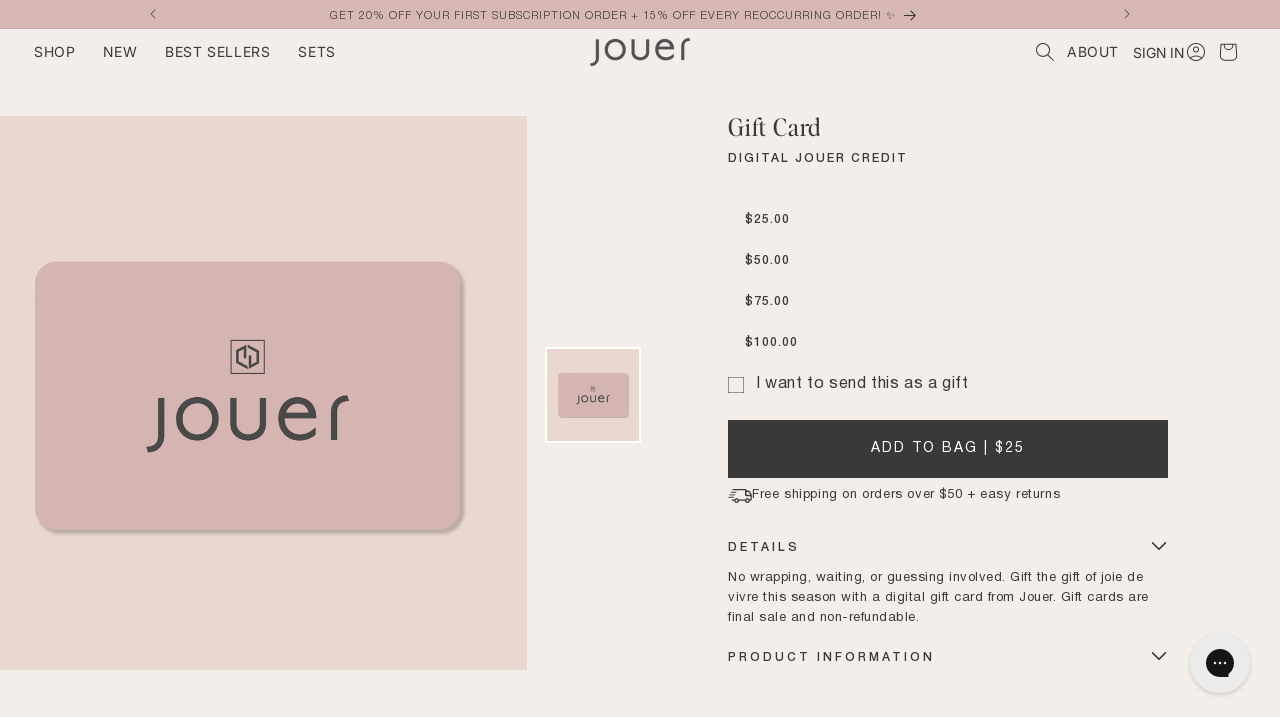

--- FILE ---
content_type: text/html; charset=utf-8
request_url: https://jouercosmetics.com/products/e-gift-card
body_size: 59661
content:
<!doctype html>
<html class="no-js" lang="en">
  <head>
    <script async crossorigin fetchpriority="high" src="/cdn/shopifycloud/importmap-polyfill/es-modules-shim.2.4.0.js"></script>
<script>/* >> Heatmap.com :: Snippet << */(function (h,e,a,t,m,ap) { (h._heatmap_paq = []).push([ 'setTrackerUrl', (h.heatUrl = e) + a]); h.hErrorLogs=h.hErrorLogs || []; ap=t.createElement('script'); ap.src=h.heatUrl+'preprocessor.min.js?sid='+m; ap.defer=true; t.head.appendChild(ap); ['error', 'unhandledrejection'].forEach(function (ty) { h.addEventListener(ty, function (et) { h.hErrorLogs.push({ type: ty, event: et }); }); });})(window,'https://dashboard.heatmap.com/','heatmap.php',document,4930);</script>
    <script type="importmap">
  {
    "imports": {
      "@lib/parsed-element": "//jouercosmetics.com/cdn/shop/t/734/assets/lib-parsed-element.js?v=39344778886901551881762271915",
      "@lib/shopify": "//jouercosmetics.com/cdn/shop/t/734/assets/lib-shopify.js?v=44960902630957602211762271916",
      "@utils/gw": "//jouercosmetics.com/cdn/shop/t/734/assets/utils-gw.js?v=8818523066195419531762271921",
      "@utils/shopify": "//jouercosmetics.com/cdn/shop/t/734/assets/utils-shopify.js?v=23987777869116586231762271922",
      "@utils/transforms": "//jouercosmetics.com/cdn/shop/t/734/assets/utils-transforms.js?v=44633357711140348021762271922",
      "details-disclosure": "//jouercosmetics.com/cdn/shop/t/734/assets/details-disclosure.js?v=176321883374266803961762271909",
      "search-form": "//jouercosmetics.com/cdn/shop/t/734/assets/search-form.js?v=156622938515437075781762271919",
      "constants": "//jouercosmetics.com/cdn/shop/t/734/assets/constants.js?v=128167859810048015991762271909",
      "element": "//jouercosmetics.com/cdn/shop/t/734/assets/element.js?v=59426783835195260191762271910"
    }
  }
</script>
    <!-- template: product --><meta charset="utf-8">
    <meta http-equiv="X-UA-Compatible" content="IE=edge">
    <meta name="viewport" content="width=device-width,initial-scale=1">
    <meta name="theme-color" content="">
    <link rel="canonical" href="https://jouercosmetics.com/products/e-gift-card"><link rel="icon" type="image/png" href="//jouercosmetics.com/cdn/shop/files/favicon-16x16.png?crop=center&height=32&v=1712663405&width=32"><link rel="preconnect" href="https://fonts.shopifycdn.com" crossorigin><title>Gift Card</title>
        <meta name="description" content="Give the gift of beauty with a Jouer Cosmetics e‑gift card. Perfect for any occasion—redeemable sitewide on clean skincare and makeup must-haves.">
      
<!-- Google Tag Manager -->
    <script>
      (function (w, d, s, l, i) {
        w[l] = w[l] || [];
        w[l].push({ 'gtm.start': new Date().getTime(), event: 'gtm.js' });
        var f = d.getElementsByTagName(s)[0],
          j = d.createElement(s),
          dl = l != 'dataLayer' ? '&l=' + l : '';
        j.async = true;
        j.src = 'https://www.googletagmanager.com/gtm.js?id=' + i + dl;
        f.parentNode.insertBefore(j, f);
      })(window, document, 'script', 'dataLayer', 'GTM-K4MRHXL');
    </script>
    <!-- End Google Tag Manager -->

    

<meta property="og:site_name" content="Jouer Cosmetics">
<meta property="og:url" content="https://jouercosmetics.com/products/e-gift-card">
<meta property="og:title" content="Gift Card">
<meta property="og:type" content="product">
<meta property="og:description" content="Give the gift of beauty with a Jouer Cosmetics e‑gift card. Perfect for any occasion—redeemable sitewide on clean skincare and makeup must-haves."><meta property="og:image" content="http://jouercosmetics.com/cdn/shop/files/JouerE-GiftCertificate.jpg?v=1693250149">
  <meta property="og:image:secure_url" content="https://jouercosmetics.com/cdn/shop/files/JouerE-GiftCertificate.jpg?v=1693250149">
  <meta property="og:image:width" content="2400">
  <meta property="og:image:height" content="2400"><meta property="og:price:amount" content="25">
  <meta property="og:price:currency" content="USD"><meta name="twitter:site" content="@JouerCosmetics"><meta name="twitter:card" content="summary_large_image">
<meta name="twitter:title" content="Gift Card">
<meta name="twitter:description" content="Give the gift of beauty with a Jouer Cosmetics e‑gift card. Perfect for any occasion—redeemable sitewide on clean skincare and makeup must-haves.">


    <script src="//jouercosmetics.com/cdn/shop/t/734/assets/constants-global.js?v=6033700276241864511762271908"></script>
    <script src="//jouercosmetics.com/cdn/shop/t/734/assets/pubsub.js?v=158357773527763999511710136106" defer="defer"></script>
    <script src="//jouercosmetics.com/cdn/shop/t/734/assets/global.js?v=37765559420416216741766001018" defer="defer"></script><script src="//jouercosmetics.com/cdn/shop/t/734/assets/animations.js?v=88693664871331136111710136105" defer="defer"></script><script src="//jouercosmetics.com/cdn/shop/t/734/assets/gsap.js?v=120942561864743425121762271912" defer></script>

    <link href="//jouercosmetics.com/cdn/shop/t/734/assets/font.css?v=137475715570417394961762271928" rel="stylesheet" type="text/css" media="all" />

    <script src="//jouercosmetics.com/cdn/shop/t/734/assets/jquery-3.7.1.min.js?v=147293088974801289311710777816" defer="defer"></script>
    <script src="//jouercosmetics.com/cdn/shop/t/734/assets/card-image-switcher.js?v=46115381091585245791762271905" defer="defer"></script>
    <script src="//jouercosmetics.com/cdn/shop/t/734/assets/slick.min.js?v=71779134894361685811710777817" defer="defer"></script>
    <script src="//jouercosmetics.com/cdn/shop/t/734/assets/slick-slider-extra-options.js?v=164644638310467323441766001020" defer="defer"></script>
    <script defer src="//jouercosmetics.com/cdn/shop/t/734/assets/hoverintent.js?v=133745840518827732691762271913"></script>
    <script src="//jouercosmetics.com/cdn/shop/t/734/assets/shopify-money.js?v=145170811884395587301712132351" defer="defer"></script>
    <script defer src="//jouercosmetics.com/cdn/shop/t/734/assets/swatch.js?v=92731869123486587811762271921" defer></script>

    <link
      rel="stylesheet"
      href="//jouercosmetics.com/cdn/shop/t/734/assets/slick.css?v=14266145274679266681740419569"
      media="print"
      onload="this.media='all'"
    >

    <script>window.performance && window.performance.mark && window.performance.mark('shopify.content_for_header.start');</script><meta name="google-site-verification" content="-C1ILYujkb9BEfzEe0PLtIvq-lIHx0c3amebHgjjWus">
<meta id="shopify-digital-wallet" name="shopify-digital-wallet" content="/15331801/digital_wallets/dialog">
<meta name="shopify-checkout-api-token" content="95a5d7dc6503a291493b5b61ebf7233f">
<meta id="in-context-paypal-metadata" data-shop-id="15331801" data-venmo-supported="false" data-environment="production" data-locale="en_US" data-paypal-v4="true" data-currency="USD">
<link rel="alternate" type="application/json+oembed" href="https://jouercosmetics.com/products/e-gift-card.oembed">
<script async="async" src="/checkouts/internal/preloads.js?locale=en-US"></script>
<link rel="preconnect" href="https://shop.app" crossorigin="anonymous">
<script async="async" src="https://shop.app/checkouts/internal/preloads.js?locale=en-US&shop_id=15331801" crossorigin="anonymous"></script>
<script id="apple-pay-shop-capabilities" type="application/json">{"shopId":15331801,"countryCode":"US","currencyCode":"USD","merchantCapabilities":["supports3DS"],"merchantId":"gid:\/\/shopify\/Shop\/15331801","merchantName":"Jouer Cosmetics","requiredBillingContactFields":["postalAddress","email"],"requiredShippingContactFields":["postalAddress","email"],"shippingType":"shipping","supportedNetworks":["visa","masterCard","amex","discover","elo","jcb"],"total":{"type":"pending","label":"Jouer Cosmetics","amount":"1.00"},"shopifyPaymentsEnabled":true,"supportsSubscriptions":true}</script>
<script id="shopify-features" type="application/json">{"accessToken":"95a5d7dc6503a291493b5b61ebf7233f","betas":["rich-media-storefront-analytics"],"domain":"jouercosmetics.com","predictiveSearch":true,"shopId":15331801,"locale":"en"}</script>
<script>var Shopify = Shopify || {};
Shopify.shop = "jouercosmetics.myshopify.com";
Shopify.locale = "en";
Shopify.currency = {"active":"USD","rate":"1.0"};
Shopify.country = "US";
Shopify.theme = {"name":"MAIN | GW","id":135640481969,"schema_name":"Dawn","schema_version":"13.0.1","theme_store_id":null,"role":"main"};
Shopify.theme.handle = "null";
Shopify.theme.style = {"id":null,"handle":null};
Shopify.cdnHost = "jouercosmetics.com/cdn";
Shopify.routes = Shopify.routes || {};
Shopify.routes.root = "/";</script>
<script type="module">!function(o){(o.Shopify=o.Shopify||{}).modules=!0}(window);</script>
<script>!function(o){function n(){var o=[];function n(){o.push(Array.prototype.slice.apply(arguments))}return n.q=o,n}var t=o.Shopify=o.Shopify||{};t.loadFeatures=n(),t.autoloadFeatures=n()}(window);</script>
<script>
  window.ShopifyPay = window.ShopifyPay || {};
  window.ShopifyPay.apiHost = "shop.app\/pay";
  window.ShopifyPay.redirectState = null;
</script>
<script id="shop-js-analytics" type="application/json">{"pageType":"product"}</script>
<script defer="defer" async type="module" src="//jouercosmetics.com/cdn/shopifycloud/shop-js/modules/v2/client.init-shop-cart-sync_C5BV16lS.en.esm.js"></script>
<script defer="defer" async type="module" src="//jouercosmetics.com/cdn/shopifycloud/shop-js/modules/v2/chunk.common_CygWptCX.esm.js"></script>
<script type="module">
  await import("//jouercosmetics.com/cdn/shopifycloud/shop-js/modules/v2/client.init-shop-cart-sync_C5BV16lS.en.esm.js");
await import("//jouercosmetics.com/cdn/shopifycloud/shop-js/modules/v2/chunk.common_CygWptCX.esm.js");

  window.Shopify.SignInWithShop?.initShopCartSync?.({"fedCMEnabled":true,"windoidEnabled":true});

</script>
<script>
  window.Shopify = window.Shopify || {};
  if (!window.Shopify.featureAssets) window.Shopify.featureAssets = {};
  window.Shopify.featureAssets['shop-js'] = {"shop-cart-sync":["modules/v2/client.shop-cart-sync_ZFArdW7E.en.esm.js","modules/v2/chunk.common_CygWptCX.esm.js"],"init-fed-cm":["modules/v2/client.init-fed-cm_CmiC4vf6.en.esm.js","modules/v2/chunk.common_CygWptCX.esm.js"],"shop-button":["modules/v2/client.shop-button_tlx5R9nI.en.esm.js","modules/v2/chunk.common_CygWptCX.esm.js"],"shop-cash-offers":["modules/v2/client.shop-cash-offers_DOA2yAJr.en.esm.js","modules/v2/chunk.common_CygWptCX.esm.js","modules/v2/chunk.modal_D71HUcav.esm.js"],"init-windoid":["modules/v2/client.init-windoid_sURxWdc1.en.esm.js","modules/v2/chunk.common_CygWptCX.esm.js"],"shop-toast-manager":["modules/v2/client.shop-toast-manager_ClPi3nE9.en.esm.js","modules/v2/chunk.common_CygWptCX.esm.js"],"init-shop-email-lookup-coordinator":["modules/v2/client.init-shop-email-lookup-coordinator_B8hsDcYM.en.esm.js","modules/v2/chunk.common_CygWptCX.esm.js"],"init-shop-cart-sync":["modules/v2/client.init-shop-cart-sync_C5BV16lS.en.esm.js","modules/v2/chunk.common_CygWptCX.esm.js"],"avatar":["modules/v2/client.avatar_BTnouDA3.en.esm.js"],"pay-button":["modules/v2/client.pay-button_FdsNuTd3.en.esm.js","modules/v2/chunk.common_CygWptCX.esm.js"],"init-customer-accounts":["modules/v2/client.init-customer-accounts_DxDtT_ad.en.esm.js","modules/v2/client.shop-login-button_C5VAVYt1.en.esm.js","modules/v2/chunk.common_CygWptCX.esm.js","modules/v2/chunk.modal_D71HUcav.esm.js"],"init-shop-for-new-customer-accounts":["modules/v2/client.init-shop-for-new-customer-accounts_ChsxoAhi.en.esm.js","modules/v2/client.shop-login-button_C5VAVYt1.en.esm.js","modules/v2/chunk.common_CygWptCX.esm.js","modules/v2/chunk.modal_D71HUcav.esm.js"],"shop-login-button":["modules/v2/client.shop-login-button_C5VAVYt1.en.esm.js","modules/v2/chunk.common_CygWptCX.esm.js","modules/v2/chunk.modal_D71HUcav.esm.js"],"init-customer-accounts-sign-up":["modules/v2/client.init-customer-accounts-sign-up_CPSyQ0Tj.en.esm.js","modules/v2/client.shop-login-button_C5VAVYt1.en.esm.js","modules/v2/chunk.common_CygWptCX.esm.js","modules/v2/chunk.modal_D71HUcav.esm.js"],"shop-follow-button":["modules/v2/client.shop-follow-button_Cva4Ekp9.en.esm.js","modules/v2/chunk.common_CygWptCX.esm.js","modules/v2/chunk.modal_D71HUcav.esm.js"],"checkout-modal":["modules/v2/client.checkout-modal_BPM8l0SH.en.esm.js","modules/v2/chunk.common_CygWptCX.esm.js","modules/v2/chunk.modal_D71HUcav.esm.js"],"lead-capture":["modules/v2/client.lead-capture_Bi8yE_yS.en.esm.js","modules/v2/chunk.common_CygWptCX.esm.js","modules/v2/chunk.modal_D71HUcav.esm.js"],"shop-login":["modules/v2/client.shop-login_D6lNrXab.en.esm.js","modules/v2/chunk.common_CygWptCX.esm.js","modules/v2/chunk.modal_D71HUcav.esm.js"],"payment-terms":["modules/v2/client.payment-terms_CZxnsJam.en.esm.js","modules/v2/chunk.common_CygWptCX.esm.js","modules/v2/chunk.modal_D71HUcav.esm.js"]};
</script>
<script>(function() {
  var isLoaded = false;
  function asyncLoad() {
    if (isLoaded) return;
    isLoaded = true;
    var urls = ["https:\/\/cdn-scripts.signifyd.com\/shopify\/script-tag.js?shop=jouercosmetics.myshopify.com","https:\/\/cdn-loyalty.yotpo.com\/loader\/pHOWQUxzCEFLiFmW-F_khw.js?shop=jouercosmetics.myshopify.com","https:\/\/d1hcrjcdtouu7e.cloudfront.net\/js\/gdpr_cookie_consent.min.js?shop=jouercosmetics.myshopify.com","\/\/staticw2.yotpo.com\/f0TNehwxggi2vr8JVeA5vuEsNLRt0wubQ4HFG4Ds\/widget.js?shop=jouercosmetics.myshopify.com","https:\/\/static-us.afterpay.com\/shopify\/afterpay-attract\/afterpay-attract-widget.js?shop=jouercosmetics.myshopify.com","https:\/\/config.gorgias.chat\/bundle-loader\/01GY8GTR8DQSDQYGDQ05G7M8SV?source=shopify1click\u0026shop=jouercosmetics.myshopify.com","https:\/\/static.rechargecdn.com\/assets\/js\/widget.min.js?shop=jouercosmetics.myshopify.com","https:\/\/d18eg7dreypte5.cloudfront.net\/browse-abandonment\/smsbump_timer.js?shop=jouercosmetics.myshopify.com","https:\/\/cdn.9gtb.com\/loader.js?g_cvt_id=68076945-1d3d-404e-a042-d0d93225e0cc\u0026shop=jouercosmetics.myshopify.com"];
    for (var i = 0; i < urls.length; i++) {
      var s = document.createElement('script');
      s.type = 'text/javascript';
      s.async = true;
      s.src = urls[i];
      var x = document.getElementsByTagName('script')[0];
      x.parentNode.insertBefore(s, x);
    }
  };
  if(window.attachEvent) {
    window.attachEvent('onload', asyncLoad);
  } else {
    window.addEventListener('load', asyncLoad, false);
  }
})();</script>
<script id="__st">var __st={"a":15331801,"offset":-28800,"reqid":"b9cebaf3-6bec-4762-988b-84896ed8274e-1768720385","pageurl":"jouercosmetics.com\/products\/e-gift-card","u":"0c0ca8c4a54d","p":"product","rtyp":"product","rid":8561943241};</script>
<script>window.ShopifyPaypalV4VisibilityTracking = true;</script>
<script id="captcha-bootstrap">!function(){'use strict';const t='contact',e='account',n='new_comment',o=[[t,t],['blogs',n],['comments',n],[t,'customer']],c=[[e,'customer_login'],[e,'guest_login'],[e,'recover_customer_password'],[e,'create_customer']],r=t=>t.map((([t,e])=>`form[action*='/${t}']:not([data-nocaptcha='true']) input[name='form_type'][value='${e}']`)).join(','),a=t=>()=>t?[...document.querySelectorAll(t)].map((t=>t.form)):[];function s(){const t=[...o],e=r(t);return a(e)}const i='password',u='form_key',d=['recaptcha-v3-token','g-recaptcha-response','h-captcha-response',i],f=()=>{try{return window.sessionStorage}catch{return}},m='__shopify_v',_=t=>t.elements[u];function p(t,e,n=!1){try{const o=window.sessionStorage,c=JSON.parse(o.getItem(e)),{data:r}=function(t){const{data:e,action:n}=t;return t[m]||n?{data:e,action:n}:{data:t,action:n}}(c);for(const[e,n]of Object.entries(r))t.elements[e]&&(t.elements[e].value=n);n&&o.removeItem(e)}catch(o){console.error('form repopulation failed',{error:o})}}const l='form_type',E='cptcha';function T(t){t.dataset[E]=!0}const w=window,h=w.document,L='Shopify',v='ce_forms',y='captcha';let A=!1;((t,e)=>{const n=(g='f06e6c50-85a8-45c8-87d0-21a2b65856fe',I='https://cdn.shopify.com/shopifycloud/storefront-forms-hcaptcha/ce_storefront_forms_captcha_hcaptcha.v1.5.2.iife.js',D={infoText:'Protected by hCaptcha',privacyText:'Privacy',termsText:'Terms'},(t,e,n)=>{const o=w[L][v],c=o.bindForm;if(c)return c(t,g,e,D).then(n);var r;o.q.push([[t,g,e,D],n]),r=I,A||(h.body.append(Object.assign(h.createElement('script'),{id:'captcha-provider',async:!0,src:r})),A=!0)});var g,I,D;w[L]=w[L]||{},w[L][v]=w[L][v]||{},w[L][v].q=[],w[L][y]=w[L][y]||{},w[L][y].protect=function(t,e){n(t,void 0,e),T(t)},Object.freeze(w[L][y]),function(t,e,n,w,h,L){const[v,y,A,g]=function(t,e,n){const i=e?o:[],u=t?c:[],d=[...i,...u],f=r(d),m=r(i),_=r(d.filter((([t,e])=>n.includes(e))));return[a(f),a(m),a(_),s()]}(w,h,L),I=t=>{const e=t.target;return e instanceof HTMLFormElement?e:e&&e.form},D=t=>v().includes(t);t.addEventListener('submit',(t=>{const e=I(t);if(!e)return;const n=D(e)&&!e.dataset.hcaptchaBound&&!e.dataset.recaptchaBound,o=_(e),c=g().includes(e)&&(!o||!o.value);(n||c)&&t.preventDefault(),c&&!n&&(function(t){try{if(!f())return;!function(t){const e=f();if(!e)return;const n=_(t);if(!n)return;const o=n.value;o&&e.removeItem(o)}(t);const e=Array.from(Array(32),(()=>Math.random().toString(36)[2])).join('');!function(t,e){_(t)||t.append(Object.assign(document.createElement('input'),{type:'hidden',name:u})),t.elements[u].value=e}(t,e),function(t,e){const n=f();if(!n)return;const o=[...t.querySelectorAll(`input[type='${i}']`)].map((({name:t})=>t)),c=[...d,...o],r={};for(const[a,s]of new FormData(t).entries())c.includes(a)||(r[a]=s);n.setItem(e,JSON.stringify({[m]:1,action:t.action,data:r}))}(t,e)}catch(e){console.error('failed to persist form',e)}}(e),e.submit())}));const S=(t,e)=>{t&&!t.dataset[E]&&(n(t,e.some((e=>e===t))),T(t))};for(const o of['focusin','change'])t.addEventListener(o,(t=>{const e=I(t);D(e)&&S(e,y())}));const B=e.get('form_key'),M=e.get(l),P=B&&M;t.addEventListener('DOMContentLoaded',(()=>{const t=y();if(P)for(const e of t)e.elements[l].value===M&&p(e,B);[...new Set([...A(),...v().filter((t=>'true'===t.dataset.shopifyCaptcha))])].forEach((e=>S(e,t)))}))}(h,new URLSearchParams(w.location.search),n,t,e,['guest_login'])})(!0,!0)}();</script>
<script integrity="sha256-4kQ18oKyAcykRKYeNunJcIwy7WH5gtpwJnB7kiuLZ1E=" data-source-attribution="shopify.loadfeatures" defer="defer" src="//jouercosmetics.com/cdn/shopifycloud/storefront/assets/storefront/load_feature-a0a9edcb.js" crossorigin="anonymous"></script>
<script crossorigin="anonymous" defer="defer" src="//jouercosmetics.com/cdn/shopifycloud/storefront/assets/shopify_pay/storefront-65b4c6d7.js?v=20250812"></script>
<script data-source-attribution="shopify.dynamic_checkout.dynamic.init">var Shopify=Shopify||{};Shopify.PaymentButton=Shopify.PaymentButton||{isStorefrontPortableWallets:!0,init:function(){window.Shopify.PaymentButton.init=function(){};var t=document.createElement("script");t.src="https://jouercosmetics.com/cdn/shopifycloud/portable-wallets/latest/portable-wallets.en.js",t.type="module",document.head.appendChild(t)}};
</script>
<script data-source-attribution="shopify.dynamic_checkout.buyer_consent">
  function portableWalletsHideBuyerConsent(e){var t=document.getElementById("shopify-buyer-consent"),n=document.getElementById("shopify-subscription-policy-button");t&&n&&(t.classList.add("hidden"),t.setAttribute("aria-hidden","true"),n.removeEventListener("click",e))}function portableWalletsShowBuyerConsent(e){var t=document.getElementById("shopify-buyer-consent"),n=document.getElementById("shopify-subscription-policy-button");t&&n&&(t.classList.remove("hidden"),t.removeAttribute("aria-hidden"),n.addEventListener("click",e))}window.Shopify?.PaymentButton&&(window.Shopify.PaymentButton.hideBuyerConsent=portableWalletsHideBuyerConsent,window.Shopify.PaymentButton.showBuyerConsent=portableWalletsShowBuyerConsent);
</script>
<script data-source-attribution="shopify.dynamic_checkout.cart.bootstrap">document.addEventListener("DOMContentLoaded",(function(){function t(){return document.querySelector("shopify-accelerated-checkout-cart, shopify-accelerated-checkout")}if(t())Shopify.PaymentButton.init();else{new MutationObserver((function(e,n){t()&&(Shopify.PaymentButton.init(),n.disconnect())})).observe(document.body,{childList:!0,subtree:!0})}}));
</script>
<link id="shopify-accelerated-checkout-styles" rel="stylesheet" media="screen" href="https://jouercosmetics.com/cdn/shopifycloud/portable-wallets/latest/accelerated-checkout-backwards-compat.css" crossorigin="anonymous">
<style id="shopify-accelerated-checkout-cart">
        #shopify-buyer-consent {
  margin-top: 1em;
  display: inline-block;
  width: 100%;
}

#shopify-buyer-consent.hidden {
  display: none;
}

#shopify-subscription-policy-button {
  background: none;
  border: none;
  padding: 0;
  text-decoration: underline;
  font-size: inherit;
  cursor: pointer;
}

#shopify-subscription-policy-button::before {
  box-shadow: none;
}

      </style>
<script id="sections-script" data-sections="header" defer="defer" src="//jouercosmetics.com/cdn/shop/t/734/compiled_assets/scripts.js?269459"></script>
<script>window.performance && window.performance.mark && window.performance.mark('shopify.content_for_header.end');</script>

    <script>
  window.jouerSwatches = window.jouerSwatches || {};
  const swatches_split_1 = {};
  const swatches_split_2 = {};
  const productSwatches = {};
  const swatches = { 'generic': {} };swatches[7503123808433] = {"adore": {"color":"#e29382","description":"adore me: matte warm​ dusty peach​ \/ hold me: shimmering warm​ nude peach​","secondary_color":"#d9a194","specified_product":"gid:\/\/shopify\/Product\/7503123808433","title":"Adore"},"coquette": {"color":"#da7192","description":"seduce me: matte cool​ berry pink​ \/ tease me: satin cool​ light pink​","secondary_color":"#fba2b8","specified_product":"gid:\/\/shopify\/Product\/7503123808433","title":"Coquette"},"darling": {"color":"#dc9c79","description":"embrace me: satin warm​ toast​ \/ love me: satin warm​ peachy pink​","secondary_color":"#f1ae9e","specified_product":"gid:\/\/shopify\/Product\/7503123808433","title":"Darling"},"deux-amis": {"color":"#e698ab","description":"violette: sheer cool pink \/ clémentine: sheer golden peach","secondary_color":"#e88d80","specified_product":"gid:\/\/shopify\/Product\/7503123808433","title":"Deux Amis"},"passion": {"color":"#b5655a","description":"cherish me: matte warm​ burnt amber​ \/ treasure me: shimmering warm​ bronze tangerine","secondary_color":"#cf8735","specified_product":"gid:\/\/shopify\/Product\/7503123808433","title":"Passion"},"rose-gold": {"collection":"gid:\/\/shopify\/Collection\/277252047025","color":"#de8275","description":"marigold​: shimmering warm​ golden peach​ \/ rose petal: shimmering cool​ light coral​","secondary_color":"#f8b3ac","specified_product":"gid:\/\/shopify\/Product\/7503123808433","title":"Rose Gold"},};swatches[7503321759921] = {"amber": {"color":"#745035","description":"dark skin with golden undertones","specified_product":"gid:\/\/shopify\/Product\/7503321759921","title":"Amber"},"cafe-au-lait": {"color":"#b37e48","description":"dark skin with olive undertones","specified_product":"gid:\/\/shopify\/Product\/7503321759921","title":"Café Au Lait"},"ebony": {"color":"#5a3921","description":"very deep skin with neutral undertones","specified_product":"gid:\/\/shopify\/Product\/7503321759921","title":"Ebony"},"filigree": {"color":"#7c553c","description":"deep skin with olive undertones","specified_product":"gid:\/\/shopify\/Product\/7503321759921","title":"Filigree"},"ginger": {"color":"#c78761","description":"tan skin with pink undertones","specified_product":"gid:\/\/shopify\/Product\/7503321759921","title":"Ginger"},};swatches[7588471013553] = {"bare-rose": {"color":"#c66c71","description":"rosy pink nude","specified_product":"gid:\/\/shopify\/Product\/7588471013553","title":"Bare Rose"},"peony": {"color":"#f17da5","description":"cool pink","specified_product":"gid:\/\/shopify\/Product\/7588471013553","title":"Peony"},"promise-me": {"color":"#ae5858","description":"cool rose","specified_product":"gid:\/\/shopify\/Product\/7588471013553","title":"Promise Me"},};swatches[7503194587313] = {"bare-rose": {"color":"#be7171","description":"sheer rosy pink","specified_product":"gid:\/\/shopify\/Product\/7503194587313","title":"Bare Rose"},"passion": {"color":"#dd1f2c","description":"sheer red","specified_product":"gid:\/\/shopify\/Product\/7503194587313","title":"Passion"},};swatches[7500644483249] = {"bare-rose": {"collection":"gid:\/\/shopify\/Collection\/350777545","color":"#d97d82","specified_product":"gid:\/\/shopify\/Product\/7500644483249","title":"Bare Rose"},"peony": {"collection":"gid:\/\/shopify\/Collection\/292488577201","color":"#f7a3a1","specified_product":"gid:\/\/shopify\/Product\/7500644483249","title":"Peony"},"rose": {"color":"#e59794","description":"rose color description","specified_product":"gid:\/\/shopify\/Product\/7500644483249","title":"Rose"},};swatches[7502540243121] = {"baroque": {"color":"#936d62","description":"shimmering soft bronze​","specified_product":"gid:\/\/shopify\/Product\/7502540243121","title":"Baroque"},"beige-glitter": {"color":"#debfb3","description":"shimmering champagne","specified_product":"gid:\/\/shopify\/Product\/7502540243121","title":"Beige Glitter"},"cashmere": {"color":"#c4ad9b","description":"shimmering​ cashmere","specified_product":"gid:\/\/shopify\/Product\/7502540243121","title":"Cashmere"},"marble": {"color":"#51565a","description":"shimmering grey","specified_product":"gid:\/\/shopify\/Product\/7502540243121","title":"Marble"},"modern": {"color":"#795241","description":"shimmering cocoa","specified_product":"gid:\/\/shopify\/Product\/7502540243121","title":"Modern"},"mosaic": {"color":"#94a7cc","description":"shimmering sky blue","specified_product":"gid:\/\/shopify\/Product\/7502540243121","title":"Mosaic"},"organza": {"color":"#b8a0a5","description":"shimmering​​ deep lavender​​","specified_product":"gid:\/\/shopify\/Product\/7502540243121","title":"Organza"},"regency": {"color":"#efd0ac","description":"shimmering ​rich gold","specified_product":"gid:\/\/shopify\/Product\/7502540243121","title":"Regency"},"rococo": {"color":"#efd9b0","description":"shimmering french vanilla","specified_product":"gid:\/\/shopify\/Product\/7502540243121","title":"Rococo"},"rose-gold": {"collection":"gid:\/\/shopify\/Collection\/350747785","color":"#e18477","description":"shimmering rose gold","specified_product":"gid:\/\/shopify\/Product\/7502540243121","title":"Rose Gold"},"serene": {"color":"#d7a4a3","description":"shimmering pink","specified_product":"gid:\/\/shopify\/Product\/7502540243121","title":"Serene"},"surreal": {"color":"#9b7060","description":"matte caramel​","specified_product":"gid:\/\/shopify\/Product\/7502540243121","title":"Surreal"},};swatches[7504870080689] = {"cashmere": {"color":"#ebc3a0","description":"medium skin with peachy undertones","specified_product":"gid:\/\/shopify\/Product\/7504870080689","title":"Cashmere"},"fawn": {"color":"#f4cda6","description":"light-medium skin with golden undertones","specified_product":"gid:\/\/shopify\/Product\/7504870080689","title":"Fawn"},"sand": {"color":"#edcdae","description":"light skin with very warm and peachy undertones","specified_product":"gid:\/\/shopify\/Product\/7504870080689","title":"Sand"},"vanilla": {"color":"#dfc4ad","description":"light skin with cool pink undertones","specified_product":"gid:\/\/shopify\/Product\/7504870080689","title":"Vanilla"},};swatches[7437121257649] = {"celebrate": {"color":"#bd5753","description":"celebrate me​: warm rose​ \/ promise me​: cool rose","secondary_color":"#bc6d68","specified_product":"gid:\/\/shopify\/Product\/7437121257649","title":"Celebrate"},"inspire": {"color":"#c53a4d","description":"inspire me: vibrant coral \/ empower me: bright poppy","secondary_color":"#f1464e","specified_product":"gid:\/\/shopify\/Product\/7437121257649","title":"Inspire"},};swatches[8922002522289] = {"chocolat": {"color":"#674242","specified_product":"gid:\/\/shopify\/Product\/8922002522289","title":"Chocolat"},"creme": {"color":"#e8d8b6","specified_product":"gid:\/\/shopify\/Product\/8922002522289","title":"Crème"},};swatches[7502787477681] = {"citrine": {"color":"#f1d2ae","description":"shimmering gold","specified_product":"gid:\/\/shopify\/Product\/7502787477681","title":"Citrine"},"rose-gold": {"collection":"gid:\/\/shopify\/Collection\/277252047025","color":"#e4ab9f","description":"shimmering rose gold","specified_product":"gid:\/\/shopify\/Product\/7502787477681","title":"Rose Gold"},"rose-quartz": {"color":"#ebc8c1","description":"shimmering champagne pink","specified_product":"gid:\/\/shopify\/Product\/7502787477681","title":"Rose Quartz"},"skinny-dip": {"collection":"gid:\/\/shopify\/Collection\/93554343998","color":"#e1a57f","description":"shimmering golden peach","specified_product":"gid:\/\/shopify\/Product\/7502787477681","title":"Skinny Dip"},"tan-lines": {"color":"#c59568","description":"shimmering deep peachy bronze","specified_product":"gid:\/\/shopify\/Product\/7502787477681","title":"Tan Lines"},"topaz": {"color":"#dbad91","description":"shimmering peachy gold","specified_product":"gid:\/\/shopify\/Product\/7502787477681","title":"Topaz"},};swatches[7504425353393] = {"desir": {"color":"#af7177","description":"metallic ​plum","specified_product":"gid:\/\/shopify\/Product\/7504425353393","title":"Désir"},"lamour": {"color":"#e9cbca","description":"metallic ​pink","specified_product":"gid:\/\/shopify\/Product\/7504425353393","title":"L'amour"},"lumiere": {"color":"#eedccd","description":"metallic champagne","specified_product":"gid:\/\/shopify\/Product\/7504425353393","title":"Lumière"},};swatches[7458336964785] = {"fawn": {"color":"#c38876","description":"warm matte medium brown","specified_product":"gid:\/\/shopify\/Product\/7458336964785","title":"Fawn"},"nude": {"color":"#b47d6d","description":"warm matte medium beige","specified_product":"gid:\/\/shopify\/Product\/7458336964785","title":"Nude"},"wild-rose": {"color":"#8d6163","description":"neutral rosy brown","specified_product":"gid:\/\/shopify\/Product\/7458336964785","title":"Wild Rose"},};swatches[262646169609] = {"light-to-medium": {"color":"#e9b38f","description":"Sunlight (matte soft tan) \/ Suntan (matte neutral tan)","secondary_color":"#c59172","specified_product":"gid:\/\/shopify\/Product\/262646169609","title":"Light to Medium"},"medium-to-deep": {"color":"#c68d6a","description":"Sunkissed (shimmering golden honey) \/ Sunset (shimmering rich terracotta)","secondary_color":"#945d43","specified_product":"gid:\/\/shopify\/Product\/262646169609","title":"Medium to Deep"},};swatches[8344330600625] = {"nude-glow": {"color":"#edc298","description":"champagne shimmer","specified_product":"gid:\/\/shopify\/Product\/8344330600625","title":"Nude glow"},"sunglow": {"color":"#d3905c","description":"bronze shimmer","specified_product":"gid:\/\/shopify\/Product\/8344330600625","title":"SunGlow"},};swatches[7503126298801] = {"rose-gold": {"collection":"gid:\/\/shopify\/Collection\/277252047025","color":"#de8275","description":"marigold​: shimmering warm​ golden peach​ \/ rose petal: shimmering cool​ light coral​","secondary_color":"#f8b3ac","specified_product":"gid:\/\/shopify\/Product\/7503126298801","title":"Rose Gold"},};swatches[7503327035569] = {"rose-gold": {"collection":"gid:\/\/shopify\/Collection\/350777545","color":"#e18477","description":"metallic shimmering rose gold with subtle vanilla scent","specified_product":"gid:\/\/shopify\/Product\/7503327035569","title":"Rose Gold"},"skinny-dip": {"collection":"gid:\/\/shopify\/Collection\/350777545","color":"#cfa88b","description":"metallic shimmering golden nude with subtle vanilla scent","specified_product":"gid:\/\/shopify\/Product\/7503327035569","title":"Skinny Dip"},};swatches[7503128264881] = {"sungaze": {"color":"#7f3b18","description":"sungaze: warm cocoa \/ tan lines​: shimmering golden peach​","secondary_color":"#dfaf7f","specified_product":"gid:\/\/shopify\/Product\/7503128264881","title":"Sungaze"},"sunrise": {"color":"#cb8c69","description":"sunrise: neutral tan \/ rose quartz​: shimmering champagne pink​","secondary_color":"#fbd6c3","specified_product":"gid:\/\/shopify\/Product\/7503128264881","title":"Sunrise"},"sunset": {"color":"#b08d65","description":"sunset: cool terracotta \/ skinny dip​: shimmering gold","secondary_color":"#eed4bb","specified_product":"gid:\/\/shopify\/Product\/7503128264881","title":"Sunset"},};swatches[7436353994929] = {"sweet-mint": {"color":"#fffffe","specified_product":"gid:\/\/shopify\/Product\/7436353994929","title":"Sweet Mint"},"vanilla": {"color":"#dfcfc0","description":"vanilla color description","specified_product":"gid:\/\/shopify\/Product\/7436353994929","title":"vanilla"},};swatches[350777545] = {"bare-rose": {"collection":"gid:\/\/shopify\/Collection\/350777545","color":"#d97d82","specified_product":"gid:\/\/shopify\/Product\/7500644483249","title":"Bare Rose"},"rose-gold": {"collection":"gid:\/\/shopify\/Collection\/350777545","color":"#e18477","description":"metallic shimmering rose gold with subtle vanilla scent","specified_product":"gid:\/\/shopify\/Product\/7503327035569","title":"Rose Gold"},"skinny-dip": {"collection":"gid:\/\/shopify\/Collection\/350777545","color":"#cfa88b","description":"metallic shimmering golden nude with subtle vanilla scent","specified_product":"gid:\/\/shopify\/Product\/7503327035569","title":"Skinny Dip"},};swatches[350689865] = {"golden-sand": {"collection":"gid:\/\/shopify\/Collection\/350689865","color":"#d7ac7c","description":"medium skin with golden undertones","title":"Golden Sand"},};swatches[277252047025] = {"rose-gold": {"collection":"gid:\/\/shopify\/Collection\/277252047025","color":"#de8275","description":"marigold​: shimmering warm​ golden peach​ \/ rose petal: shimmering cool​ light coral​","secondary_color":"#f8b3ac","specified_product":"gid:\/\/shopify\/Product\/7503126298801","title":"Rose Gold"},"rose-gold": {"collection":"gid:\/\/shopify\/Collection\/277252047025","color":"#e4ab9f","description":"shimmering rose gold","specified_product":"gid:\/\/shopify\/Product\/7502787477681","title":"Rose Gold"},"rose-gold": {"collection":"gid:\/\/shopify\/Collection\/277252047025","color":"#de8275","description":"marigold​: shimmering warm​ golden peach​ \/ rose petal: shimmering cool​ light coral​","secondary_color":"#f8b3ac","specified_product":"gid:\/\/shopify\/Product\/7503123808433","title":"Rose Gold"},};swatches[350747785] = {"rose-gold": {"collection":"gid:\/\/shopify\/Collection\/350747785","color":"#e18477","description":"shimmering rose gold","specified_product":"gid:\/\/shopify\/Product\/7502540243121","title":"Rose Gold"},};swatches[93554343998] = {"skinny-dip": {"collection":"gid:\/\/shopify\/Collection\/93554343998","color":"#e1a57f","description":"shimmering golden peach","specified_product":"gid:\/\/shopify\/Product\/7502787477681","title":"Skinny Dip"},};swatches["generic"]["abstract"] = {"color":"#413e44","title":"Abstract"};swatches["generic"]["adore"] = {"color":"#e29382","title":"Adore"};swatches["generic"]["alabaster"] = {"color":"#f0e1d4","description":"very fair skin with peachy undertones","title":"Alabaster"};swatches["generic"]["almond"] = {"color":"#d7af87","description":"medium skin with cool peachy undertones","title":"Almond"};swatches["generic"]["amaryllis"] = {"color":"#d1947f","title":"Amaryllis"};swatches["generic"]["bardot"] = {"color":"#c29187","description":"sheer milky nude ","title":"Bardot"};swatches["generic"]["be-loud"] = {"color":"#9d3248","description":"bright rose","title":"Be Loud"};swatches["generic"]["beige-glitter"] = {"color":"#b17e69","title":"Beige Glitter"};swatches["generic"]["beige-nude"] = {"color":"#e1c09f","description":"light skin with very peachy undertones","title":"Beige Nude"};swatches["generic"]["belle"] = {"color":"#fe99ab","description":"sheer barbie pink","title":"Belle"};swatches["generic"]["berry"] = {"color":"#d25d86","title":"Berry"};swatches["generic"]["birch"] = {"color":"#d8b285","description":"medium skin with yellow undertones","title":"Birch"};swatches["generic"]["biscotti"] = {"color":"#efb98b","description":"medium skin with peach undertones","title":"Biscotti"};swatches["generic"]["biscuit"] = {"color":"#e1c2a3","description":"light skin with neutral undertones and subtle pink tones","title":"Biscuit"};swatches["generic"]["bisque"] = {"color":"#e7cfb9","description":"fair skin with cool pink undertones","title":"Bisque"};swatches["generic"]["brillante"] = {"color":"#caa599","title":"Brillante"};swatches["generic"]["bronze"] = {"color":"#7b4c29","title":"Bronze"};swatches["generic"]["bronzed"] = {"color":"#c79764","description":"tan skin with neutral undertones","title":"Bronzed"};swatches["generic"]["buff"] = {"color":"#efd7be","description":"light skin with neutral olive undertones","title":"Buff"};swatches["generic"]["butterscotch"] = {"color":"#ce8c58","description":"tan skin with peach undertones","title":"Butterscotch"};swatches["generic"]["cafe"] = {"color":"#af7a47","description":"dark skin with golden-red undertones","title":"Café"};swatches["generic"]["cameo"] = {"color":"#eacfaf","description":"medium skin with warm yellow undertones","title":"Cameo"};swatches["generic"]["cappuccino"] = {"color":"#76451d","description":"deep skin with neutral undertones","title":"Cappuccino"};swatches["generic"]["caramel"] = {"color":"#b18155","description":"tan skin with golden-yellow undertones","title":"Caramel"};swatches["generic"]["carob"] = {"color":"#814d30","description":"deep skin with rich auburn undertones","title":"Carob"};swatches["generic"]["cashew"] = {"color":"#cea176","description":"tan skin with cool pink undertones","title":"Cashew"};swatches["generic"]["caviar"] = {"color":"#4d291f","description":"very deep skin with cool red undertones","title":"Caviar"};swatches["generic"]["chai"] = {"color":"#b4784d","description":"dark skin with neutral undertone","title":"Chai"};swatches["generic"]["champagne-kiss"] = {"color":"#fde9d7","title":"Champagne Kiss"};swatches["generic"]["chestnut"] = {"color":"#724727","description":"deep skin with neutral olive undertones","title":"Chestnut"};swatches["generic"]["chiffon"] = {"color":"#f6cca6","description":"light skin with yellow undertones","title":"Chiffon"};swatches["generic"]["cinnamon"] = {"color":"#976339","description":"dark skin with golden undertones","title":"Cinnamon"};swatches["generic"]["cocoa"] = {"color":"#a16940","description":"dark skin with warm yellow undertones","title":"Cocoa"};swatches["generic"]["coffee"] = {"color":"#c2875d","description":"dark skin with neutral undertones","title":"Coffee"};swatches["generic"]["cool-beige"] = {"color":"#ebceb1","description":"light-medium skin with cool peachy undertones","title":"Cool Beige"};swatches["generic"]["creme"] = {"color":"#edcdb8","description":"fair skin with peachy pink undertones","title":"Crème"};swatches["generic"]["creme-brulee"] = {"color":"#eebb8e","description":"medium skin with yellow undertones","title":"Crème Brûlée"};swatches["generic"]["creme-cafe"] = {"color":"#fcd2ac","description":"light skin with neutral yellow undertones","title":"Crème Café"};swatches["generic"]["custard"] = {"color":"#f8d4bc","description":"light skin with neutral pink undertones","title":"Custard"};swatches["generic"]["dahlia"] = {"color":"#813d3e","title":"Dahlia"};swatches["generic"]["dark"] = {"color":"#bf8c6d","description":"dark skin with golden undertones","title":"Dark"};swatches["generic"]["dark-ochre"] = {"color":"#bc805b","description":"dark skin with peach undertones","title":"Dark Ochre"};swatches["generic"]["darling"] = {"color":"#f1ae9e","title":"Darling"};swatches["generic"]["deep"] = {"color":"#ad8272","description":"deep skin with neutral undertones","title":"Deep"};swatches["generic"]["desert"] = {"color":"#ca986b","description":"tan skin with peachy undertones","title":"Desert"};swatches["generic"]["dulce-de-leche"] = {"color":"#cf9468","description":"tan skin with olive undertones","title":"Dulce de Leche"};swatches["generic"]["dusk"] = {"color":"#94525f","title":"Dusk"};swatches["generic"]["egalite"] = {"color":"#ab574e","title":"Égalité"};swatches["generic"]["espresso"] = {"color":"#a16a3d","description":"deep skin with warm undertones","title":"Espresso"};swatches["generic"]["esprit"] = {"color":"#f09077","description":"sheer honey peach","title":"Esprit"};swatches["generic"]["fair"] = {"color":"#eacfba","description":"fair skin with pink undertones","title":"Fair"};swatches["generic"]["feminite"] = {"color":"#f29b99","title":"Féminité"};swatches["generic"]["flirt"] = {"color":"#f0758a","secondary_color":"#e89e9d","title":"Flirt"};swatches["generic"]["hazelnut"] = {"color":"#4e2b1b","description":"deep skin with cool red undertones","title":"Hazelnut"};swatches["generic"]["hazelwood"] = {"color":"#7a4221","description":"deep skin with red undertones","title":"Hazelwood"};swatches["generic"]["honey"] = {"color":"#e9b98b","description":"medium skin with golden-olive undertones","title":"Honey"};swatches["generic"]["honey-beige"] = {"color":"#d1a574","description":"medium skin with neutral olive undertones","title":"Honey Beige"};swatches["generic"]["ice"] = {"color":"#eee9e6","title":"Ice"};swatches["generic"]["ivory"] = {"color":"#efe1d4","description":"very fair skin with cool undertones","title":"Ivory"};swatches["generic"]["jolie"] = {"color":"#c68c6f","description":"sheer café au lait","title":"Jolie"};swatches["generic"]["karma"] = {"color":"#ed4646","title":"Karma"};swatches["generic"]["lace"] = {"color":"#fad1b5","description":"fair skin with yellow undertones","title":"Lace"};swatches["generic"]["latte"] = {"color":"#dab17e","description":"medium skin with golden peachy undertones","title":"Latte"};swatches["generic"]["liberte"] = {"color":"#b6304f","title":"Liberté"};swatches["generic"]["light"] = {"color":"#e2b395","description":"light skin with yellow undertones","title":"Light"};swatches["generic"]["linen"] = {"color":"#e9caa8","description":"light skin with warm undertones","title":"Linen"};swatches["generic"]["macadamia"] = {"color":"#efc4a2","description":"medium skin with neutral undertones","title":"Macadamia"};swatches["generic"]["macaron"] = {"color":"#ffcfa7","description":"light skin with peach undertones","title":"Macaron"};swatches["generic"]["macchiato"] = {"color":"#ca996e","description":"tan skin with warm golden undertones and subtle pink tones","title":"Macchiato"};swatches["generic"]["mahogany"] = {"color":"#74432a","description":"deep skin with neutral undertones and subtle yellow tones","title":"Mahogany"};swatches["generic"]["maple"] = {"color":"#b98856","description":"dark skin with neutral undertones and subtle golden tones","title":"Maple"};swatches["generic"]["mariposa"] = {"color":"#a82e61","title":"Mariposa"};swatches["generic"]["mauve"] = {"color":"#b27777","title":"Mauve"};swatches["generic"]["medium"] = {"color":"#dfac8d","description":"medium skin with yellow undertones","title":"Medium"};swatches["generic"]["mink"] = {"color":"#4d2c20","description":"very deep skin with warm undertones and subtle red tones","title":"Mink"};swatches["generic"]["mocha"] = {"color":"#a87045","description":"dark skin with cool undertones","title":"Mocha"};swatches["generic"]["monarch"] = {"color":"#f2a7b1","title":"Monarch"};swatches["generic"]["natural"] = {"color":"#fffaec","title":"Natural"};swatches["generic"]["naturel"] = {"color":"#fce2e4","title":"Naturel"};swatches["generic"]["nutmeg"] = {"color":"#c39161","description":"tan skin with neutral undertones and subtle peachy tones","title":"Nutmeg"};swatches["generic"]["pearl"] = {"color":"#eedac5","description":"fair skin with neutral undertones","title":"Pearl"};swatches["generic"]["pebble"] = {"color":"#d9b58f","description":"light-medium skin with neutral undertones","title":"Pebble"};swatches["generic"]["pecan"] = {"color":"#6d4429","description":"dark skin with neutral undertones and subtle yellow tones","title":"Pecan"};swatches["generic"]["petal"] = {"color":"#de99a7","title":"Petal"};swatches["generic"]["poppy"] = {"color":"#fe4946","title":"Poppy"};swatches["generic"]["porcelain"] = {"color":"#e4c7a7","description":"light skin with neutral undertones and subtle golden tones","title":"Porcelain"};swatches["generic"]["praline"] = {"color":"#804c2b","description":"dark skin with neutral undertones and subtle red tones","title":"Praline"};swatches["generic"]["reve"] = {"color":"#e87a7b","description":"sheer muted pink","title":"Rêve"};swatches["generic"]["rich-ginger"] = {"color":"#d09367","description":"tan skin with golden undertones","title":"Rich Ginger"};swatches["generic"]["rose"] = {"color":"#e59794","title":"Rose"};swatches["generic"]["rose-shimmer"] = {"color":"#c16e84","title":"Rose Shimmer"};swatches["generic"]["sable"] = {"color":"#c79361","description":"tan skin with neutral undertones and subtle pink tones","title":"Sable"};swatches["generic"]["sensualite"] = {"color":"#d07576","title":"Sensualité"};swatches["generic"]["shell"] = {"color":"#e4c3a4","description":"light skin with very pink undertones","title":"Shell"};swatches["generic"]["sienna"] = {"color":"#a77775","title":"Sienna"};swatches["generic"]["sienna-shimmer"] = {"color":"#b77a75","title":"Sienna Shimmer"};swatches["generic"]["snow"] = {"color":"#feeeea","description":"very fair skin with pink undertones","title":"Snow"};swatches["generic"]["soft-beige"] = {"color":"#edd3b5","description":"fair skin with yellow undertones","title":"Soft Beige"};swatches["generic"]["solidarite"] = {"color":"#d15969","title":"Solidarité"};swatches["generic"]["sororite"] = {"color":"#e48d80","title":"Sororité"};swatches["generic"]["suede"] = {"color":"#573324","description":"very deep skin with neutral undertones","title":"Suede"};swatches["generic"]["tan"] = {"color":"#cc9d7f","description":"tan skin with yellow undertones","title":"Tan"};swatches["generic"]["tawny-rose"] = {"color":"#be6072","title":"Tawny Rose"};swatches["generic"]["toast"] = {"color":"#f2c4a3","description":"medium skin with peachy pink undertones","title":"Toast"};swatches["generic"]["toffee"] = {"color":"#623926","description":"deep skin with warm golden undertones","title":"Toffee"};swatches["generic"]["tres-translucent"] = {"color":"#fbf4eb","description":"universal translucent","title":"Très Translucent"};swatches["generic"]["truffle"] = {"color":"#4b3021","title":"Truffle"};swatches["generic"]["uplift"] = {"color":"#d67677","description":"amuse me​: soft pink​ \/ uplift me​: soft peach","secondary_color":"#ea9e90","title":"Uplift"};swatches["generic"]["vanilla"] = {"color":"#dfc4ad","title":"Vanilla"};swatches["generic"]["walnut"] = {"color":"#ae784d","description":"dark skin with olive undertones and subtle golden tones","title":"Walnut"};swatches["generic"]["warm-ivory"] = {"color":"#f0e0ce","description":"very fair skin with warm undertones","title":"Warm Ivory"};swatches["generic"]["wheat"] = {"color":"#f3caaa","description":"light skin with neutral undertones","title":"Wheat"};window.swatches = swatches;
</script>


    <style data-shopify>
      
        :root,
        .color-scheme-1 {
          --color-background: 243,238,233;
        
          --gradient-background: #f3eee9;
        

        

        --color-foreground: 57,57,57;
        --color-background-contrast: 198,174,151;
        --color-shadow: 57,57,57;
        --color-button: 57,57,57;
        --color-button-text: 255,255,255;
        --color-secondary-button: 243,238,233;
        --color-secondary-button-text: 57,57,57;
        --color-link: 57,57,57;
        --color-badge-foreground: 57,57,57;
        --color-badge-background: 243,238,233;
        --color-badge-border: 57,57,57;
        --payment-terms-background-color: rgb(243 238 233);

        --color-primary: rgb(247 231 223);
        --color-secondary: rgb(247 231 223);
        --color-grey1: rgb(236 233 231);
        --color-grey2: rgb(208 208 208);
        --color-grey3: rgb(180 180 180);
        --color-grey4: rgb(180 178 178);
        --color-grey5: rgb(121 121 121);
        --color-grey6: rgb(92 92 92);
        --color-grey7: rgb(57 57 57);
        --color-grey8: rgb(35 35 35);
        --color-white: rgb(255 255 255);
        --color-black: rgb(0 0 0);
        --color-warning: rgb(241 219 131);
      }
      
        
        .color-scheme-2 {
          --color-background: 243,243,243;
        
          --gradient-background: #f3f3f3;
        

        

        --color-foreground: 18,18,18;
        --color-background-contrast: 179,179,179;
        --color-shadow: 18,18,18;
        --color-button: 18,18,18;
        --color-button-text: 243,243,243;
        --color-secondary-button: 243,243,243;
        --color-secondary-button-text: 18,18,18;
        --color-link: 18,18,18;
        --color-badge-foreground: 18,18,18;
        --color-badge-background: 243,243,243;
        --color-badge-border: 18,18,18;
        --payment-terms-background-color: rgb(243 243 243);

        --color-primary: rgb(247 231 223);
        --color-secondary: rgb(247 231 223);
        --color-grey1: rgb(236 233 231);
        --color-grey2: rgb(208 208 208);
        --color-grey3: rgb(180 180 180);
        --color-grey4: rgb(180 178 178);
        --color-grey5: rgb(121 121 121);
        --color-grey6: rgb(92 92 92);
        --color-grey7: rgb(57 57 57);
        --color-grey8: rgb(35 35 35);
        --color-white: rgb(255 255 255);
        --color-black: rgb(0 0 0);
        --color-warning: rgb(241 219 131);
      }
      
        
        .color-scheme-3 {
          --color-background: 36,40,51;
        
          --gradient-background: #242833;
        

        

        --color-foreground: 255,255,255;
        --color-background-contrast: 47,52,66;
        --color-shadow: 18,18,18;
        --color-button: 255,255,255;
        --color-button-text: 0,0,0;
        --color-secondary-button: 36,40,51;
        --color-secondary-button-text: 255,255,255;
        --color-link: 255,255,255;
        --color-badge-foreground: 255,255,255;
        --color-badge-background: 36,40,51;
        --color-badge-border: 255,255,255;
        --payment-terms-background-color: rgb(36 40 51);

        --color-primary: rgb(247 231 223);
        --color-secondary: rgb(247 231 223);
        --color-grey1: rgb(236 233 231);
        --color-grey2: rgb(208 208 208);
        --color-grey3: rgb(180 180 180);
        --color-grey4: rgb(180 178 178);
        --color-grey5: rgb(121 121 121);
        --color-grey6: rgb(92 92 92);
        --color-grey7: rgb(57 57 57);
        --color-grey8: rgb(35 35 35);
        --color-white: rgb(255 255 255);
        --color-black: rgb(0 0 0);
        --color-warning: rgb(241 219 131);
      }
      
        
        .color-scheme-4 {
          --color-background: 18,18,18;
        
          --gradient-background: #121212;
        

        

        --color-foreground: 255,255,255;
        --color-background-contrast: 146,146,146;
        --color-shadow: 18,18,18;
        --color-button: 255,255,255;
        --color-button-text: 18,18,18;
        --color-secondary-button: 18,18,18;
        --color-secondary-button-text: 255,255,255;
        --color-link: 255,255,255;
        --color-badge-foreground: 255,255,255;
        --color-badge-background: 18,18,18;
        --color-badge-border: 255,255,255;
        --payment-terms-background-color: rgb(18 18 18);

        --color-primary: rgb(247 231 223);
        --color-secondary: rgb(247 231 223);
        --color-grey1: rgb(236 233 231);
        --color-grey2: rgb(208 208 208);
        --color-grey3: rgb(180 180 180);
        --color-grey4: rgb(180 178 178);
        --color-grey5: rgb(121 121 121);
        --color-grey6: rgb(92 92 92);
        --color-grey7: rgb(57 57 57);
        --color-grey8: rgb(35 35 35);
        --color-white: rgb(255 255 255);
        --color-black: rgb(0 0 0);
        --color-warning: rgb(241 219 131);
      }
      
        
        .color-scheme-5 {
          --color-background: 51,79,180;
        
          --gradient-background: #334fb4;
        

        

        --color-foreground: 255,255,255;
        --color-background-contrast: 23,35,81;
        --color-shadow: 18,18,18;
        --color-button: 255,255,255;
        --color-button-text: 51,79,180;
        --color-secondary-button: 51,79,180;
        --color-secondary-button-text: 255,255,255;
        --color-link: 255,255,255;
        --color-badge-foreground: 255,255,255;
        --color-badge-background: 51,79,180;
        --color-badge-border: 255,255,255;
        --payment-terms-background-color: rgb(51 79 180);

        --color-primary: rgb(247 231 223);
        --color-secondary: rgb(247 231 223);
        --color-grey1: rgb(236 233 231);
        --color-grey2: rgb(208 208 208);
        --color-grey3: rgb(180 180 180);
        --color-grey4: rgb(180 178 178);
        --color-grey5: rgb(121 121 121);
        --color-grey6: rgb(92 92 92);
        --color-grey7: rgb(57 57 57);
        --color-grey8: rgb(35 35 35);
        --color-white: rgb(255 255 255);
        --color-black: rgb(0 0 0);
        --color-warning: rgb(241 219 131);
      }
      
        
        .color-scheme-e9c5ec84-7df2-4f8b-a99d-6ba2805126b0 {
          --color-background: 255,255,255;
        
          --gradient-background: #ffffff;
        

        

        --color-foreground: 18,18,18;
        --color-background-contrast: 191,191,191;
        --color-shadow: 18,18,18;
        --color-button: 18,18,18;
        --color-button-text: 255,255,255;
        --color-secondary-button: 255,255,255;
        --color-secondary-button-text: 18,18,18;
        --color-link: 18,18,18;
        --color-badge-foreground: 18,18,18;
        --color-badge-background: 255,255,255;
        --color-badge-border: 18,18,18;
        --payment-terms-background-color: rgb(255 255 255);

        --color-primary: rgb(247 231 223);
        --color-secondary: rgb(247 231 223);
        --color-grey1: rgb(236 233 231);
        --color-grey2: rgb(208 208 208);
        --color-grey3: rgb(180 180 180);
        --color-grey4: rgb(180 178 178);
        --color-grey5: rgb(121 121 121);
        --color-grey6: rgb(92 92 92);
        --color-grey7: rgb(57 57 57);
        --color-grey8: rgb(35 35 35);
        --color-white: rgb(255 255 255);
        --color-black: rgb(0 0 0);
        --color-warning: rgb(241 219 131);
      }
      

      body, .color-scheme-1, .color-scheme-2, .color-scheme-3, .color-scheme-4, .color-scheme-5, .color-scheme-e9c5ec84-7df2-4f8b-a99d-6ba2805126b0 {
        color: rgb(var(--color-foreground));
        background-color: rgb(var(--color-background));
      }


      :root {
        --font-body-family: Helvetica Neue;
        --font-body-style: normal;
        --font-body-weight: 400;
        --font-body-weight-bold: 700;

        --font-heading-family:  EditorsNote;
        --font-heading-style: normal;
        --font-heading-weight: 400;

        --font-body-scale: 1.0;
        --font-heading-scale: 1.0;

        --media-padding: px;
        --media-border-opacity: 0.05;
        --media-border-width: 1px;
        --media-radius: 0px;
        --media-shadow-opacity: 0.0;
        --media-shadow-horizontal-offset: 0px;
        --media-shadow-vertical-offset: 4px;
        --media-shadow-blur-radius: 5px;
        --media-shadow-visible: 0;

        --page-width: 140rem;
        --page-width-margin: 0rem;

        --product-card-image-padding: 0.0rem;
        --product-card-corner-radius: 0.0rem;
        --product-card-text-alignment: left;
        --product-card-border-width: 0.0rem;
        --product-card-border-opacity: 0.1;
        --product-card-shadow-opacity: 0.0;
        --product-card-shadow-visible: 0;
        --product-card-shadow-horizontal-offset: 0.0rem;
        --product-card-shadow-vertical-offset: 0.4rem;
        --product-card-shadow-blur-radius: 0.5rem;

        --collection-card-image-padding: 0.0rem;
        --collection-card-corner-radius: 0.0rem;
        --collection-card-text-alignment: left;
        --collection-card-border-width: 0.0rem;
        --collection-card-border-opacity: 0.1;
        --collection-card-shadow-opacity: 0.0;
        --collection-card-shadow-visible: 0;
        --collection-card-shadow-horizontal-offset: 0.0rem;
        --collection-card-shadow-vertical-offset: 0.4rem;
        --collection-card-shadow-blur-radius: 0.5rem;

        --blog-card-image-padding: 0.0rem;
        --blog-card-corner-radius: 0.0rem;
        --blog-card-text-alignment: left;
        --blog-card-border-width: 0.0rem;
        --blog-card-border-opacity: 0.1;
        --blog-card-shadow-opacity: 0.0;
        --blog-card-shadow-visible: 0;
        --blog-card-shadow-horizontal-offset: 0.0rem;
        --blog-card-shadow-vertical-offset: 0.4rem;
        --blog-card-shadow-blur-radius: 0.5rem;

        --badge-corner-radius: 4.0rem;

        --popup-border-width: 1px;
        --popup-border-opacity: 0.1;
        --popup-corner-radius: 0px;
        --popup-shadow-opacity: 0.05;
        --popup-shadow-horizontal-offset: 0px;
        --popup-shadow-vertical-offset: 4px;
        --popup-shadow-blur-radius: 5px;

        --drawer-border-width: 1px;
        --drawer-border-opacity: 0.1;
        --drawer-shadow-opacity: 0.0;
        --drawer-shadow-horizontal-offset: 0px;
        --drawer-shadow-vertical-offset: 4px;
        --drawer-shadow-blur-radius: 5px;

        --spacing-sections-desktop: 0px;
        --spacing-sections-mobile: 0px;

        --grid-desktop-vertical-spacing: 16px;
        --grid-desktop-horizontal-spacing: 32px;
        --grid-mobile-vertical-spacing: 8px;
        --grid-mobile-horizontal-spacing: 16px;

        --text-boxes-border-opacity: 0.1;
        --text-boxes-border-width: 0px;
        --text-boxes-radius: 0px;
        --text-boxes-shadow-opacity: 0.0;
        --text-boxes-shadow-visible: 0;
        --text-boxes-shadow-horizontal-offset: 0px;
        --text-boxes-shadow-vertical-offset: 4px;
        --text-boxes-shadow-blur-radius: 5px;

        --buttons-family: Helvetica Neue;
        --buttons-weight: 300;
        --buttons-style: normal;
        --buttons-desktop-size: 18px;
        --buttons-mobile-size: 12px;
        --buttons-desktop-lh: 25px;
        --buttons-mobile-lh: 20px;

        --buttons-radius: 0px;
        --buttons-radius-outset: 0px;
        --buttons-border-width: 1px;
        --buttons-border-opacity: 1.0;
        --buttons-shadow-opacity: 0.0;
        --buttons-shadow-visible: 0;
        --buttons-shadow-horizontal-offset: 0px;
        --buttons-shadow-vertical-offset: 4px;
        --buttons-shadow-blur-radius: 5px;
        --buttons-border-offset: 0px;

        --inputs-radius: 0px;
        --inputs-border-width: 1px;
        --inputs-border-opacity: 0.55;
        --inputs-shadow-opacity: 0.0;
        --inputs-shadow-horizontal-offset: 0px;
        --inputs-margin-offset: 0px;
        --inputs-shadow-vertical-offset: 4px;
        --inputs-shadow-blur-radius: 5px;
        --inputs-radius-outset: 0px;

        --variant-pills-radius: 40px;
        --variant-pills-border-width: 1px;
        --variant-pills-border-opacity: 0.55;
        --variant-pills-shadow-opacity: 0.0;
        --variant-pills-shadow-horizontal-offset: 0px;
        --variant-pills-shadow-vertical-offset: 4px;
        --variant-pills-shadow-blur-radius: 5px;

        --heading1-family: EditorsNote;
        --heading1-weight: 400;
        --heading1-style: normal;
        --heading1-desktop-size: 72px;
        --heading1-mobile-size: 64px;
        --heading1-desktop-lh: 72px;
        --heading1-mobile-lh: 64px;

        --heading2-family: Helvetica Neue;
        --heading2-weight: 300;
        --heading2-style: normal;
        --heading2-desktop-size: 36px;
        --heading2-mobile-size: 34px;
        --heading2-desktop-lh: 60px;
        --heading2-mobile-lh: 48px;

        --heading3-family: Helvetica Neue;
        --heading3-weight: 300;
        --heading3-style: normal;
        --heading3-desktop-size: 36px;
        --heading3-mobile-size: 22px;
        --heading3-desktop-lh: 45px;
        --heading3-mobile-lh: 32px;

        --heading4-family: Helvetica Neue;
        --heading4-weight: 300;
        --heading4-style: normal;
        --heading4-desktop-size: 25px;
        --heading4-mobile-size: 24px;
        --heading4-desktop-lh: 34px;
        --heading4-mobile-lh: 32px;

        --heading5-family: Helvetica Neue;
        --heading5-weight: 300;
        --heading5-style: normal;
        --heading5-desktop-size: 18px;
        --heading5-mobile-size: 16px;
        --heading5-desktop-lh: 26px;
        --heading5-mobile-lh: 26px;

        --body-desktop-size: 14px;
        --body-mobile-size: 13px;
        --body-desktop-lh: 21px;
        --body-mobile-lh: 21px;


        --links-family: Helvetica Neue;
        --links-weight: 300;
        --links-style: normal;
        --links-desktop-size: 16px;
        --links-mobile-size: 13px;
        --links-desktop-lh: 20px;
        --links-mobile-lh: 18px;




      }

      *,
      *::before,
      *::after {
        box-sizing: inherit;
      }

      html {
        box-sizing: border-box;
        font-size: calc(var(--font-body-scale) * 62.5%);
        height: 100%;
      }

      body {
        display: grid;
        grid-template-rows: auto auto 1fr auto;
        grid-template-columns: 100%;
        min-height: 100%;
        margin: 0;
        font-size: var(--body-desktop-size);
        letter-spacing: 0.06rem;
        line-height: var(--body-desktop-lh);
        font-family: var(--font-body-family);
        font-style: var(--font-body-style);
        font-weight: var(--font-body-weight);
        -webkit-text-size-adjust: none;
        text-size-adjust: none;
        -webkit-font-smoothing: antialiased;
        -moz-osx-font-smoothing: grayscale;
      }

      @media screen and (min-width: 1000px) {
        body {
          font-size: var(--body-mobile-size);
          line-height: var(--body-mobile-lh);
        }
      }

      h1, .h1 {
        font-family: var(--heading1-family);
        font-style: var(--heading1-style);
        font-weight: var(--heading1-weight);
        font-size: var(--heading1-desktop-size);
        line-height: var(--heading1-desktop-lh);
      }

      h2, .h2 {
        font-family: var(--heading2-family);
        font-style: var(--heading2-style);
        font-weight: var(--heading2-weight);
        font-size: var(--heading2-desktop-size);
        line-height: var(--heading2-desktop-lh);
      }

      h3, .h3 {
        font-family: var(--heading3-family);
        font-style: var(--heading3-style);
        font-weight: var(--heading3-weight);
        font-size: var(--heading3-desktop-size);
        line-height: var(--heading3-desktop-lh);
      }

      h4, .h4 {
        font-family: var(--heading4-family);
        font-style: var(--heading4-style);
        font-weight: var(--heading4-weight);
        font-size: var(--heading4-desktop-size);
        line-height: var(--heading4-desktop-lh);
      }

      h5, .h5 {
        font-family: var(--heading5-family);
        font-style: var(--heading5-style);
        font-weight: var(--heading5-weight);
        font-size: var(--heading5-desktop-size);
        line-height: var(--heading5-desktop-lh);
      }

      @media screen and (max-width: 999px) {
        h1, .h1 {
          font-size: var(--heading1-mobile-size);
          line-height: var(--heading1-mobile-lh);
        }
        h2, .h2 {
          font-size: var(--heading2-mobile-size);
          line-height: var(--heading2-mobile-lh);
        }
        h3, .h3 {
          font-size: var(--heading3-mobile-size);
          line-height: var(--heading3-mobile-lh);
        }
        h4, .h4 {
          font-size: var(--heading4-mobile-size);
          line-height: var(--heading4-mobile-lh);
        }
        h5, .h5 {
          font-size: var(--heading5-mobile-size);
          line-height: var(--heading5-mobile-lh);
        }
      }
    </style>

    <link href="//jouercosmetics.com/cdn/shop/t/734/assets/base.css?v=169684594356863352161766608186" rel="stylesheet" type="text/css" media="all" />
    <link href="//jouercosmetics.com/cdn/shop/t/734/assets/critical.css?v=138764921989616000551766608186" rel="stylesheet" type="text/css" media="all" />

    

    
<link
        rel="stylesheet"
        href="//jouercosmetics.com/cdn/shop/t/734/assets/component-predictive-search.css?v=175283699151382319791762271908"
        media="print"
        onload="this.media='all'"
      ><script>
      document.documentElement.className = document.documentElement.className.replace('no-js', 'js');
      if (Shopify.designMode) {
        document.documentElement.classList.add('shopify-design-mode');
      }
    </script>

    <script>
      if (navigator.userAgent.indexOf('iPhone') > -1) {
        document
          .querySelector('[name=viewport]')
          .setAttribute('content', 'width=device-width, initial-scale=1, maximum-scale=1, shrink-to-fit=no');
      }
    </script>
  <!-- BEGIN app block: shopify://apps/consentmo-gdpr/blocks/gdpr_cookie_consent/4fbe573f-a377-4fea-9801-3ee0858cae41 -->


<!-- END app block --><!-- BEGIN app block: shopify://apps/klaviyo-email-marketing-sms/blocks/klaviyo-onsite-embed/2632fe16-c075-4321-a88b-50b567f42507 -->












  <script async src="https://static.klaviyo.com/onsite/js/PcXYyy/klaviyo.js?company_id=PcXYyy"></script>
  <script>!function(){if(!window.klaviyo){window._klOnsite=window._klOnsite||[];try{window.klaviyo=new Proxy({},{get:function(n,i){return"push"===i?function(){var n;(n=window._klOnsite).push.apply(n,arguments)}:function(){for(var n=arguments.length,o=new Array(n),w=0;w<n;w++)o[w]=arguments[w];var t="function"==typeof o[o.length-1]?o.pop():void 0,e=new Promise((function(n){window._klOnsite.push([i].concat(o,[function(i){t&&t(i),n(i)}]))}));return e}}})}catch(n){window.klaviyo=window.klaviyo||[],window.klaviyo.push=function(){var n;(n=window._klOnsite).push.apply(n,arguments)}}}}();</script>

  
    <script id="viewed_product">
      if (item == null) {
        var _learnq = _learnq || [];

        var MetafieldReviews = null
        var MetafieldYotpoRating = null
        var MetafieldYotpoCount = null
        var MetafieldLooxRating = null
        var MetafieldLooxCount = null
        var okendoProduct = null
        var okendoProductReviewCount = null
        var okendoProductReviewAverageValue = null
        try {
          // The following fields are used for Customer Hub recently viewed in order to add reviews.
          // This information is not part of __kla_viewed. Instead, it is part of __kla_viewed_reviewed_items
          MetafieldReviews = {};
          MetafieldYotpoRating = null
          MetafieldYotpoCount = null
          MetafieldLooxRating = null
          MetafieldLooxCount = null

          okendoProduct = null
          // If the okendo metafield is not legacy, it will error, which then requires the new json formatted data
          if (okendoProduct && 'error' in okendoProduct) {
            okendoProduct = null
          }
          okendoProductReviewCount = okendoProduct ? okendoProduct.reviewCount : null
          okendoProductReviewAverageValue = okendoProduct ? okendoProduct.reviewAverageValue : null
        } catch (error) {
          console.error('Error in Klaviyo onsite reviews tracking:', error);
        }

        var item = {
          Name: "Gift Card",
          ProductID: 8561943241,
          Categories: ["Exclude Value Sets-Bundle","Gifts for the Host","Gifts for your Best Friend","Gifts for your Mom","Gifts Under $100","Gifts Under $25","Gifts under $30","Gifts under $40","Gifts under $50","Gifts under $60","Non Sale Items","Stocking Stuffers","Tools \u0026 Accessories"],
          ImageURL: "https://jouercosmetics.com/cdn/shop/files/JouerE-GiftCertificate_grande.jpg?v=1693250149",
          URL: "https://jouercosmetics.com/products/e-gift-card",
          Brand: "Jouer Cosmetics",
          Price: "$25",
          Value: "25",
          CompareAtPrice: "$0"
        };
        _learnq.push(['track', 'Viewed Product', item]);
        _learnq.push(['trackViewedItem', {
          Title: item.Name,
          ItemId: item.ProductID,
          Categories: item.Categories,
          ImageUrl: item.ImageURL,
          Url: item.URL,
          Metadata: {
            Brand: item.Brand,
            Price: item.Price,
            Value: item.Value,
            CompareAtPrice: item.CompareAtPrice
          },
          metafields:{
            reviews: MetafieldReviews,
            yotpo:{
              rating: MetafieldYotpoRating,
              count: MetafieldYotpoCount,
            },
            loox:{
              rating: MetafieldLooxRating,
              count: MetafieldLooxCount,
            },
            okendo: {
              rating: okendoProductReviewAverageValue,
              count: okendoProductReviewCount,
            }
          }
        }]);
      }
    </script>
  




  <script>
    window.klaviyoReviewsProductDesignMode = false
  </script>







<!-- END app block --><!-- BEGIN app block: shopify://apps/yotpo-product-reviews/blocks/settings/eb7dfd7d-db44-4334-bc49-c893b51b36cf -->


  <script type="text/javascript" src="https://cdn-widgetsrepository.yotpo.com/v1/loader/f0TNehwxggi2vr8JVeA5vuEsNLRt0wubQ4HFG4Ds?languageCode=en" async></script>



  
<!-- END app block --><script src="https://cdn.shopify.com/extensions/b80e817c-8195-4cc3-9e6e-a7c2cd975f3b/afterpay-on-site-messaging-1/assets/messaging-lib-loader.js" type="text/javascript" defer="defer"></script>
<script src="https://cdn.shopify.com/extensions/019bc798-8961-78a8-a4e0-9b2049d94b6d/consentmo-gdpr-575/assets/consentmo_cookie_consent.js" type="text/javascript" defer="defer"></script>
<link href="https://monorail-edge.shopifysvc.com" rel="dns-prefetch">
<script>(function(){if ("sendBeacon" in navigator && "performance" in window) {try {var session_token_from_headers = performance.getEntriesByType('navigation')[0].serverTiming.find(x => x.name == '_s').description;} catch {var session_token_from_headers = undefined;}var session_cookie_matches = document.cookie.match(/_shopify_s=([^;]*)/);var session_token_from_cookie = session_cookie_matches && session_cookie_matches.length === 2 ? session_cookie_matches[1] : "";var session_token = session_token_from_headers || session_token_from_cookie || "";function handle_abandonment_event(e) {var entries = performance.getEntries().filter(function(entry) {return /monorail-edge.shopifysvc.com/.test(entry.name);});if (!window.abandonment_tracked && entries.length === 0) {window.abandonment_tracked = true;var currentMs = Date.now();var navigation_start = performance.timing.navigationStart;var payload = {shop_id: 15331801,url: window.location.href,navigation_start,duration: currentMs - navigation_start,session_token,page_type: "product"};window.navigator.sendBeacon("https://monorail-edge.shopifysvc.com/v1/produce", JSON.stringify({schema_id: "online_store_buyer_site_abandonment/1.1",payload: payload,metadata: {event_created_at_ms: currentMs,event_sent_at_ms: currentMs}}));}}window.addEventListener('pagehide', handle_abandonment_event);}}());</script>
<script id="web-pixels-manager-setup">(function e(e,d,r,n,o){if(void 0===o&&(o={}),!Boolean(null===(a=null===(i=window.Shopify)||void 0===i?void 0:i.analytics)||void 0===a?void 0:a.replayQueue)){var i,a;window.Shopify=window.Shopify||{};var t=window.Shopify;t.analytics=t.analytics||{};var s=t.analytics;s.replayQueue=[],s.publish=function(e,d,r){return s.replayQueue.push([e,d,r]),!0};try{self.performance.mark("wpm:start")}catch(e){}var l=function(){var e={modern:/Edge?\/(1{2}[4-9]|1[2-9]\d|[2-9]\d{2}|\d{4,})\.\d+(\.\d+|)|Firefox\/(1{2}[4-9]|1[2-9]\d|[2-9]\d{2}|\d{4,})\.\d+(\.\d+|)|Chrom(ium|e)\/(9{2}|\d{3,})\.\d+(\.\d+|)|(Maci|X1{2}).+ Version\/(15\.\d+|(1[6-9]|[2-9]\d|\d{3,})\.\d+)([,.]\d+|)( \(\w+\)|)( Mobile\/\w+|) Safari\/|Chrome.+OPR\/(9{2}|\d{3,})\.\d+\.\d+|(CPU[ +]OS|iPhone[ +]OS|CPU[ +]iPhone|CPU IPhone OS|CPU iPad OS)[ +]+(15[._]\d+|(1[6-9]|[2-9]\d|\d{3,})[._]\d+)([._]\d+|)|Android:?[ /-](13[3-9]|1[4-9]\d|[2-9]\d{2}|\d{4,})(\.\d+|)(\.\d+|)|Android.+Firefox\/(13[5-9]|1[4-9]\d|[2-9]\d{2}|\d{4,})\.\d+(\.\d+|)|Android.+Chrom(ium|e)\/(13[3-9]|1[4-9]\d|[2-9]\d{2}|\d{4,})\.\d+(\.\d+|)|SamsungBrowser\/([2-9]\d|\d{3,})\.\d+/,legacy:/Edge?\/(1[6-9]|[2-9]\d|\d{3,})\.\d+(\.\d+|)|Firefox\/(5[4-9]|[6-9]\d|\d{3,})\.\d+(\.\d+|)|Chrom(ium|e)\/(5[1-9]|[6-9]\d|\d{3,})\.\d+(\.\d+|)([\d.]+$|.*Safari\/(?![\d.]+ Edge\/[\d.]+$))|(Maci|X1{2}).+ Version\/(10\.\d+|(1[1-9]|[2-9]\d|\d{3,})\.\d+)([,.]\d+|)( \(\w+\)|)( Mobile\/\w+|) Safari\/|Chrome.+OPR\/(3[89]|[4-9]\d|\d{3,})\.\d+\.\d+|(CPU[ +]OS|iPhone[ +]OS|CPU[ +]iPhone|CPU IPhone OS|CPU iPad OS)[ +]+(10[._]\d+|(1[1-9]|[2-9]\d|\d{3,})[._]\d+)([._]\d+|)|Android:?[ /-](13[3-9]|1[4-9]\d|[2-9]\d{2}|\d{4,})(\.\d+|)(\.\d+|)|Mobile Safari.+OPR\/([89]\d|\d{3,})\.\d+\.\d+|Android.+Firefox\/(13[5-9]|1[4-9]\d|[2-9]\d{2}|\d{4,})\.\d+(\.\d+|)|Android.+Chrom(ium|e)\/(13[3-9]|1[4-9]\d|[2-9]\d{2}|\d{4,})\.\d+(\.\d+|)|Android.+(UC? ?Browser|UCWEB|U3)[ /]?(15\.([5-9]|\d{2,})|(1[6-9]|[2-9]\d|\d{3,})\.\d+)\.\d+|SamsungBrowser\/(5\.\d+|([6-9]|\d{2,})\.\d+)|Android.+MQ{2}Browser\/(14(\.(9|\d{2,})|)|(1[5-9]|[2-9]\d|\d{3,})(\.\d+|))(\.\d+|)|K[Aa][Ii]OS\/(3\.\d+|([4-9]|\d{2,})\.\d+)(\.\d+|)/},d=e.modern,r=e.legacy,n=navigator.userAgent;return n.match(d)?"modern":n.match(r)?"legacy":"unknown"}(),u="modern"===l?"modern":"legacy",c=(null!=n?n:{modern:"",legacy:""})[u],f=function(e){return[e.baseUrl,"/wpm","/b",e.hashVersion,"modern"===e.buildTarget?"m":"l",".js"].join("")}({baseUrl:d,hashVersion:r,buildTarget:u}),m=function(e){var d=e.version,r=e.bundleTarget,n=e.surface,o=e.pageUrl,i=e.monorailEndpoint;return{emit:function(e){var a=e.status,t=e.errorMsg,s=(new Date).getTime(),l=JSON.stringify({metadata:{event_sent_at_ms:s},events:[{schema_id:"web_pixels_manager_load/3.1",payload:{version:d,bundle_target:r,page_url:o,status:a,surface:n,error_msg:t},metadata:{event_created_at_ms:s}}]});if(!i)return console&&console.warn&&console.warn("[Web Pixels Manager] No Monorail endpoint provided, skipping logging."),!1;try{return self.navigator.sendBeacon.bind(self.navigator)(i,l)}catch(e){}var u=new XMLHttpRequest;try{return u.open("POST",i,!0),u.setRequestHeader("Content-Type","text/plain"),u.send(l),!0}catch(e){return console&&console.warn&&console.warn("[Web Pixels Manager] Got an unhandled error while logging to Monorail."),!1}}}}({version:r,bundleTarget:l,surface:e.surface,pageUrl:self.location.href,monorailEndpoint:e.monorailEndpoint});try{o.browserTarget=l,function(e){var d=e.src,r=e.async,n=void 0===r||r,o=e.onload,i=e.onerror,a=e.sri,t=e.scriptDataAttributes,s=void 0===t?{}:t,l=document.createElement("script"),u=document.querySelector("head"),c=document.querySelector("body");if(l.async=n,l.src=d,a&&(l.integrity=a,l.crossOrigin="anonymous"),s)for(var f in s)if(Object.prototype.hasOwnProperty.call(s,f))try{l.dataset[f]=s[f]}catch(e){}if(o&&l.addEventListener("load",o),i&&l.addEventListener("error",i),u)u.appendChild(l);else{if(!c)throw new Error("Did not find a head or body element to append the script");c.appendChild(l)}}({src:f,async:!0,onload:function(){if(!function(){var e,d;return Boolean(null===(d=null===(e=window.Shopify)||void 0===e?void 0:e.analytics)||void 0===d?void 0:d.initialized)}()){var d=window.webPixelsManager.init(e)||void 0;if(d){var r=window.Shopify.analytics;r.replayQueue.forEach((function(e){var r=e[0],n=e[1],o=e[2];d.publishCustomEvent(r,n,o)})),r.replayQueue=[],r.publish=d.publishCustomEvent,r.visitor=d.visitor,r.initialized=!0}}},onerror:function(){return m.emit({status:"failed",errorMsg:"".concat(f," has failed to load")})},sri:function(e){var d=/^sha384-[A-Za-z0-9+/=]+$/;return"string"==typeof e&&d.test(e)}(c)?c:"",scriptDataAttributes:o}),m.emit({status:"loading"})}catch(e){m.emit({status:"failed",errorMsg:(null==e?void 0:e.message)||"Unknown error"})}}})({shopId: 15331801,storefrontBaseUrl: "https://jouercosmetics.com",extensionsBaseUrl: "https://extensions.shopifycdn.com/cdn/shopifycloud/web-pixels-manager",monorailEndpoint: "https://monorail-edge.shopifysvc.com/unstable/produce_batch",surface: "storefront-renderer",enabledBetaFlags: ["2dca8a86"],webPixelsConfigList: [{"id":"1375764657","configuration":"{\"yotpoStoreId\":\"f0TNehwxggi2vr8JVeA5vuEsNLRt0wubQ4HFG4Ds\"}","eventPayloadVersion":"v1","runtimeContext":"STRICT","scriptVersion":"8bb37a256888599d9a3d57f0551d3859","type":"APP","apiClientId":70132,"privacyPurposes":["ANALYTICS","MARKETING","SALE_OF_DATA"],"dataSharingAdjustments":{"protectedCustomerApprovalScopes":["read_customer_address","read_customer_email","read_customer_name","read_customer_personal_data","read_customer_phone"]}},{"id":"1373962417","configuration":"{}","eventPayloadVersion":"v1","runtimeContext":"STRICT","scriptVersion":"705479d021859bdf9cd4598589a4acf4","type":"APP","apiClientId":30400643073,"privacyPurposes":["ANALYTICS"],"dataSharingAdjustments":{"protectedCustomerApprovalScopes":["read_customer_address","read_customer_email","read_customer_name","read_customer_personal_data","read_customer_phone"]}},{"id":"1312522417","configuration":"{\"accountID\":\"PcXYyy\",\"webPixelConfig\":\"eyJlbmFibGVBZGRlZFRvQ2FydEV2ZW50cyI6IHRydWV9\"}","eventPayloadVersion":"v1","runtimeContext":"STRICT","scriptVersion":"524f6c1ee37bacdca7657a665bdca589","type":"APP","apiClientId":123074,"privacyPurposes":["ANALYTICS","MARKETING"],"dataSharingAdjustments":{"protectedCustomerApprovalScopes":["read_customer_address","read_customer_email","read_customer_name","read_customer_personal_data","read_customer_phone"]}},{"id":"1151828145","configuration":"{\"merchantId\":\"1036581\", \"url\":\"https:\/\/classic.avantlink.com\", \"shopName\":\"jouercosmetics\"}","eventPayloadVersion":"v1","runtimeContext":"STRICT","scriptVersion":"f125f620dfaaabbd1cefde6901cad1c4","type":"APP","apiClientId":125215244289,"privacyPurposes":["ANALYTICS","SALE_OF_DATA"],"dataSharingAdjustments":{"protectedCustomerApprovalScopes":["read_customer_personal_data"]}},{"id":"522944689","configuration":"{\"config\":\"{\\\"pixel_id\\\":\\\"G-HNZ90FTWL1\\\",\\\"target_country\\\":\\\"US\\\",\\\"gtag_events\\\":[{\\\"type\\\":\\\"search\\\",\\\"action_label\\\":[\\\"G-HNZ90FTWL1\\\",\\\"AW-939976957\\\/VfTVCKa5uvIZEP3Rm8AD\\\"]},{\\\"type\\\":\\\"begin_checkout\\\",\\\"action_label\\\":[\\\"G-HNZ90FTWL1\\\",\\\"AW-939976957\\\/pGXPCKy5uvIZEP3Rm8AD\\\"]},{\\\"type\\\":\\\"view_item\\\",\\\"action_label\\\":[\\\"G-HNZ90FTWL1\\\",\\\"AW-939976957\\\/IdUZCKO5uvIZEP3Rm8AD\\\",\\\"MC-CGEFL0TETC\\\"]},{\\\"type\\\":\\\"purchase\\\",\\\"action_label\\\":[\\\"G-HNZ90FTWL1\\\",\\\"AW-939976957\\\/93RvCJ25uvIZEP3Rm8AD\\\",\\\"MC-CGEFL0TETC\\\"]},{\\\"type\\\":\\\"page_view\\\",\\\"action_label\\\":[\\\"G-HNZ90FTWL1\\\",\\\"AW-939976957\\\/JShbCKC5uvIZEP3Rm8AD\\\",\\\"MC-CGEFL0TETC\\\"]},{\\\"type\\\":\\\"add_payment_info\\\",\\\"action_label\\\":[\\\"G-HNZ90FTWL1\\\",\\\"AW-939976957\\\/VWzVCK-5uvIZEP3Rm8AD\\\"]},{\\\"type\\\":\\\"add_to_cart\\\",\\\"action_label\\\":[\\\"G-HNZ90FTWL1\\\",\\\"AW-939976957\\\/VB6PCKm5uvIZEP3Rm8AD\\\"]}],\\\"enable_monitoring_mode\\\":false}\"}","eventPayloadVersion":"v1","runtimeContext":"OPEN","scriptVersion":"b2a88bafab3e21179ed38636efcd8a93","type":"APP","apiClientId":1780363,"privacyPurposes":[],"dataSharingAdjustments":{"protectedCustomerApprovalScopes":["read_customer_address","read_customer_email","read_customer_name","read_customer_personal_data","read_customer_phone"]}},{"id":"417530033","configuration":"{\"pixelCode\":\"C9GQS43C77UD01Q8BO90\"}","eventPayloadVersion":"v1","runtimeContext":"STRICT","scriptVersion":"22e92c2ad45662f435e4801458fb78cc","type":"APP","apiClientId":4383523,"privacyPurposes":["ANALYTICS","MARKETING","SALE_OF_DATA"],"dataSharingAdjustments":{"protectedCustomerApprovalScopes":["read_customer_address","read_customer_email","read_customer_name","read_customer_personal_data","read_customer_phone"]}},{"id":"210501809","configuration":"{\"pixel_id\":\"348666732199791\",\"pixel_type\":\"facebook_pixel\",\"metaapp_system_user_token\":\"-\"}","eventPayloadVersion":"v1","runtimeContext":"OPEN","scriptVersion":"ca16bc87fe92b6042fbaa3acc2fbdaa6","type":"APP","apiClientId":2329312,"privacyPurposes":["ANALYTICS","MARKETING","SALE_OF_DATA"],"dataSharingAdjustments":{"protectedCustomerApprovalScopes":["read_customer_address","read_customer_email","read_customer_name","read_customer_personal_data","read_customer_phone"]}},{"id":"46432433","configuration":"{\"store\":\"jouercosmetics.myshopify.com\"}","eventPayloadVersion":"v1","runtimeContext":"STRICT","scriptVersion":"8450b52b59e80bfb2255f1e069ee1acd","type":"APP","apiClientId":740217,"privacyPurposes":["ANALYTICS","MARKETING","SALE_OF_DATA"],"dataSharingAdjustments":{"protectedCustomerApprovalScopes":["read_customer_address","read_customer_email","read_customer_name","read_customer_personal_data","read_customer_phone"]}},{"id":"17596593","eventPayloadVersion":"1","runtimeContext":"LAX","scriptVersion":"37","type":"CUSTOM","privacyPurposes":[],"name":"GTM - GammaWaves"},{"id":"144801969","eventPayloadVersion":"1","runtimeContext":"LAX","scriptVersion":"1","type":"CUSTOM","privacyPurposes":["ANALYTICS","MARKETING","SALE_OF_DATA"],"name":"Heatmap"},{"id":"shopify-app-pixel","configuration":"{}","eventPayloadVersion":"v1","runtimeContext":"STRICT","scriptVersion":"0450","apiClientId":"shopify-pixel","type":"APP","privacyPurposes":["ANALYTICS","MARKETING"]},{"id":"shopify-custom-pixel","eventPayloadVersion":"v1","runtimeContext":"LAX","scriptVersion":"0450","apiClientId":"shopify-pixel","type":"CUSTOM","privacyPurposes":["ANALYTICS","MARKETING"]}],isMerchantRequest: false,initData: {"shop":{"name":"Jouer Cosmetics","paymentSettings":{"currencyCode":"USD"},"myshopifyDomain":"jouercosmetics.myshopify.com","countryCode":"US","storefrontUrl":"https:\/\/jouercosmetics.com"},"customer":null,"cart":null,"checkout":null,"productVariants":[{"price":{"amount":25.0,"currencyCode":"USD"},"product":{"title":"Gift Card","vendor":"Jouer Cosmetics","id":"8561943241","untranslatedTitle":"Gift Card","url":"\/products\/e-gift-card","type":"Gift Card"},"id":"28515214665","image":{"src":"\/\/jouercosmetics.com\/cdn\/shop\/files\/JouerE-GiftCertificate.jpg?v=1693250149"},"sku":"JC-GIFTCARD-25","title":"$25.00","untranslatedTitle":"$25.00"},{"price":{"amount":50.0,"currencyCode":"USD"},"product":{"title":"Gift Card","vendor":"Jouer Cosmetics","id":"8561943241","untranslatedTitle":"Gift Card","url":"\/products\/e-gift-card","type":"Gift Card"},"id":"28515214729","image":{"src":"\/\/jouercosmetics.com\/cdn\/shop\/files\/JouerE-GiftCertificate.jpg?v=1693250149"},"sku":"JC-GIFTCARD-50","title":"$50.00","untranslatedTitle":"$50.00"},{"price":{"amount":75.0,"currencyCode":"USD"},"product":{"title":"Gift Card","vendor":"Jouer Cosmetics","id":"8561943241","untranslatedTitle":"Gift Card","url":"\/products\/e-gift-card","type":"Gift Card"},"id":"37725900210353","image":{"src":"\/\/jouercosmetics.com\/cdn\/shop\/files\/JouerE-GiftCertificate.jpg?v=1693250149"},"sku":"JC-GIFTCARD-75","title":"$75.00","untranslatedTitle":"$75.00"},{"price":{"amount":100.0,"currencyCode":"USD"},"product":{"title":"Gift Card","vendor":"Jouer Cosmetics","id":"8561943241","untranslatedTitle":"Gift Card","url":"\/products\/e-gift-card","type":"Gift Card"},"id":"28515214793","image":{"src":"\/\/jouercosmetics.com\/cdn\/shop\/files\/JouerE-GiftCertificate.jpg?v=1693250149"},"sku":"JC-GIFTCARD-100","title":"$100.00","untranslatedTitle":"$100.00"}],"purchasingCompany":null},},"https://jouercosmetics.com/cdn","fcfee988w5aeb613cpc8e4bc33m6693e112",{"modern":"","legacy":""},{"shopId":"15331801","storefrontBaseUrl":"https:\/\/jouercosmetics.com","extensionBaseUrl":"https:\/\/extensions.shopifycdn.com\/cdn\/shopifycloud\/web-pixels-manager","surface":"storefront-renderer","enabledBetaFlags":"[\"2dca8a86\"]","isMerchantRequest":"false","hashVersion":"fcfee988w5aeb613cpc8e4bc33m6693e112","publish":"custom","events":"[[\"page_viewed\",{}],[\"product_viewed\",{\"productVariant\":{\"price\":{\"amount\":25.0,\"currencyCode\":\"USD\"},\"product\":{\"title\":\"Gift Card\",\"vendor\":\"Jouer Cosmetics\",\"id\":\"8561943241\",\"untranslatedTitle\":\"Gift Card\",\"url\":\"\/products\/e-gift-card\",\"type\":\"Gift Card\"},\"id\":\"28515214665\",\"image\":{\"src\":\"\/\/jouercosmetics.com\/cdn\/shop\/files\/JouerE-GiftCertificate.jpg?v=1693250149\"},\"sku\":\"JC-GIFTCARD-25\",\"title\":\"$25.00\",\"untranslatedTitle\":\"$25.00\"}}]]"});</script><script>
  window.ShopifyAnalytics = window.ShopifyAnalytics || {};
  window.ShopifyAnalytics.meta = window.ShopifyAnalytics.meta || {};
  window.ShopifyAnalytics.meta.currency = 'USD';
  var meta = {"product":{"id":8561943241,"gid":"gid:\/\/shopify\/Product\/8561943241","vendor":"Jouer Cosmetics","type":"Gift Card","handle":"e-gift-card","variants":[{"id":28515214665,"price":2500,"name":"Gift Card - $25.00","public_title":"$25.00","sku":"JC-GIFTCARD-25"},{"id":28515214729,"price":5000,"name":"Gift Card - $50.00","public_title":"$50.00","sku":"JC-GIFTCARD-50"},{"id":37725900210353,"price":7500,"name":"Gift Card - $75.00","public_title":"$75.00","sku":"JC-GIFTCARD-75"},{"id":28515214793,"price":10000,"name":"Gift Card - $100.00","public_title":"$100.00","sku":"JC-GIFTCARD-100"}],"remote":false},"page":{"pageType":"product","resourceType":"product","resourceId":8561943241,"requestId":"b9cebaf3-6bec-4762-988b-84896ed8274e-1768720385"}};
  for (var attr in meta) {
    window.ShopifyAnalytics.meta[attr] = meta[attr];
  }
</script>
<script class="analytics">
  (function () {
    var customDocumentWrite = function(content) {
      var jquery = null;

      if (window.jQuery) {
        jquery = window.jQuery;
      } else if (window.Checkout && window.Checkout.$) {
        jquery = window.Checkout.$;
      }

      if (jquery) {
        jquery('body').append(content);
      }
    };

    var hasLoggedConversion = function(token) {
      if (token) {
        return document.cookie.indexOf('loggedConversion=' + token) !== -1;
      }
      return false;
    }

    var setCookieIfConversion = function(token) {
      if (token) {
        var twoMonthsFromNow = new Date(Date.now());
        twoMonthsFromNow.setMonth(twoMonthsFromNow.getMonth() + 2);

        document.cookie = 'loggedConversion=' + token + '; expires=' + twoMonthsFromNow;
      }
    }

    var trekkie = window.ShopifyAnalytics.lib = window.trekkie = window.trekkie || [];
    if (trekkie.integrations) {
      return;
    }
    trekkie.methods = [
      'identify',
      'page',
      'ready',
      'track',
      'trackForm',
      'trackLink'
    ];
    trekkie.factory = function(method) {
      return function() {
        var args = Array.prototype.slice.call(arguments);
        args.unshift(method);
        trekkie.push(args);
        return trekkie;
      };
    };
    for (var i = 0; i < trekkie.methods.length; i++) {
      var key = trekkie.methods[i];
      trekkie[key] = trekkie.factory(key);
    }
    trekkie.load = function(config) {
      trekkie.config = config || {};
      trekkie.config.initialDocumentCookie = document.cookie;
      var first = document.getElementsByTagName('script')[0];
      var script = document.createElement('script');
      script.type = 'text/javascript';
      script.onerror = function(e) {
        var scriptFallback = document.createElement('script');
        scriptFallback.type = 'text/javascript';
        scriptFallback.onerror = function(error) {
                var Monorail = {
      produce: function produce(monorailDomain, schemaId, payload) {
        var currentMs = new Date().getTime();
        var event = {
          schema_id: schemaId,
          payload: payload,
          metadata: {
            event_created_at_ms: currentMs,
            event_sent_at_ms: currentMs
          }
        };
        return Monorail.sendRequest("https://" + monorailDomain + "/v1/produce", JSON.stringify(event));
      },
      sendRequest: function sendRequest(endpointUrl, payload) {
        // Try the sendBeacon API
        if (window && window.navigator && typeof window.navigator.sendBeacon === 'function' && typeof window.Blob === 'function' && !Monorail.isIos12()) {
          var blobData = new window.Blob([payload], {
            type: 'text/plain'
          });

          if (window.navigator.sendBeacon(endpointUrl, blobData)) {
            return true;
          } // sendBeacon was not successful

        } // XHR beacon

        var xhr = new XMLHttpRequest();

        try {
          xhr.open('POST', endpointUrl);
          xhr.setRequestHeader('Content-Type', 'text/plain');
          xhr.send(payload);
        } catch (e) {
          console.log(e);
        }

        return false;
      },
      isIos12: function isIos12() {
        return window.navigator.userAgent.lastIndexOf('iPhone; CPU iPhone OS 12_') !== -1 || window.navigator.userAgent.lastIndexOf('iPad; CPU OS 12_') !== -1;
      }
    };
    Monorail.produce('monorail-edge.shopifysvc.com',
      'trekkie_storefront_load_errors/1.1',
      {shop_id: 15331801,
      theme_id: 135640481969,
      app_name: "storefront",
      context_url: window.location.href,
      source_url: "//jouercosmetics.com/cdn/s/trekkie.storefront.cd680fe47e6c39ca5d5df5f0a32d569bc48c0f27.min.js"});

        };
        scriptFallback.async = true;
        scriptFallback.src = '//jouercosmetics.com/cdn/s/trekkie.storefront.cd680fe47e6c39ca5d5df5f0a32d569bc48c0f27.min.js';
        first.parentNode.insertBefore(scriptFallback, first);
      };
      script.async = true;
      script.src = '//jouercosmetics.com/cdn/s/trekkie.storefront.cd680fe47e6c39ca5d5df5f0a32d569bc48c0f27.min.js';
      first.parentNode.insertBefore(script, first);
    };
    trekkie.load(
      {"Trekkie":{"appName":"storefront","development":false,"defaultAttributes":{"shopId":15331801,"isMerchantRequest":null,"themeId":135640481969,"themeCityHash":"959533276632931735","contentLanguage":"en","currency":"USD"},"isServerSideCookieWritingEnabled":true,"monorailRegion":"shop_domain","enabledBetaFlags":["65f19447"]},"Session Attribution":{},"S2S":{"facebookCapiEnabled":true,"source":"trekkie-storefront-renderer","apiClientId":580111}}
    );

    var loaded = false;
    trekkie.ready(function() {
      if (loaded) return;
      loaded = true;

      window.ShopifyAnalytics.lib = window.trekkie;

      var originalDocumentWrite = document.write;
      document.write = customDocumentWrite;
      try { window.ShopifyAnalytics.merchantGoogleAnalytics.call(this); } catch(error) {};
      document.write = originalDocumentWrite;

      window.ShopifyAnalytics.lib.page(null,{"pageType":"product","resourceType":"product","resourceId":8561943241,"requestId":"b9cebaf3-6bec-4762-988b-84896ed8274e-1768720385","shopifyEmitted":true});

      var match = window.location.pathname.match(/checkouts\/(.+)\/(thank_you|post_purchase)/)
      var token = match? match[1]: undefined;
      if (!hasLoggedConversion(token)) {
        setCookieIfConversion(token);
        window.ShopifyAnalytics.lib.track("Viewed Product",{"currency":"USD","variantId":28515214665,"productId":8561943241,"productGid":"gid:\/\/shopify\/Product\/8561943241","name":"Gift Card - $25.00","price":"25.00","sku":"JC-GIFTCARD-25","brand":"Jouer Cosmetics","variant":"$25.00","category":"Gift Card","nonInteraction":true,"remote":false},undefined,undefined,{"shopifyEmitted":true});
      window.ShopifyAnalytics.lib.track("monorail:\/\/trekkie_storefront_viewed_product\/1.1",{"currency":"USD","variantId":28515214665,"productId":8561943241,"productGid":"gid:\/\/shopify\/Product\/8561943241","name":"Gift Card - $25.00","price":"25.00","sku":"JC-GIFTCARD-25","brand":"Jouer Cosmetics","variant":"$25.00","category":"Gift Card","nonInteraction":true,"remote":false,"referer":"https:\/\/jouercosmetics.com\/products\/e-gift-card"});
      }
    });


        var eventsListenerScript = document.createElement('script');
        eventsListenerScript.async = true;
        eventsListenerScript.src = "//jouercosmetics.com/cdn/shopifycloud/storefront/assets/shop_events_listener-3da45d37.js";
        document.getElementsByTagName('head')[0].appendChild(eventsListenerScript);

})();</script>
<script
  defer
  src="https://jouercosmetics.com/cdn/shopifycloud/perf-kit/shopify-perf-kit-3.0.4.min.js"
  data-application="storefront-renderer"
  data-shop-id="15331801"
  data-render-region="gcp-us-central1"
  data-page-type="product"
  data-theme-instance-id="135640481969"
  data-theme-name="Dawn"
  data-theme-version="13.0.1"
  data-monorail-region="shop_domain"
  data-resource-timing-sampling-rate="10"
  data-shs="true"
  data-shs-beacon="true"
  data-shs-export-with-fetch="true"
  data-shs-logs-sample-rate="1"
  data-shs-beacon-endpoint="https://jouercosmetics.com/api/collect"
></script>
</head>

  <body class="gradient">
    <a class="skip-to-content-link button visually-hidden" href="#MainContent">
      Skip to content
    </a>

    <!-- BEGIN sections: header-group -->
<div id="shopify-section-sections--16764114436273__announcement-bar" class="shopify-section shopify-section-group-header-group announcement-bar-section"><style>
  .utility-bar {
    --color-background: #d8b8b3;
    --color-foreground: 57,57,57;
  }

  .utility-bar .utility-bar__grid.page-width {
    padding-left: 1rem;
    padding-right: 1rem;
  }

  @media screen and (max-width: 989px) {
    .utility-bar {
      min-height: 5.6rem;
      overflow: visible;
      display: flex;
      align-items: center;
      justify-content: center;
    }

    .announcement-bar__link,
    .announcement-bar__message {
      min-width: 0;
      max-width: 100%;
    }
    .announcement-bar__message {
      white-space: normal;
      padding: 0;
    }
    .announcement-bar__message span {
      overflow-wrap: anywhere;
      word-break: break-word;
    }
  }
</style>

<link rel="stylesheet" href="//jouercosmetics.com/cdn/shop/t/734/assets/component-slideshow.css?v=120730471769356686391745930292" media="print" onload="this.media='all'">
<noscript><link href="//jouercosmetics.com/cdn/shop/t/734/assets/component-slideshow.css?v=120730471769356686391745930292" rel="stylesheet" type="text/css" media="all" /></noscript>

<link rel="stylesheet" href="//jouercosmetics.com/cdn/shop/t/734/assets/component-slider.css?v=4101502870967841131711546103" media="print" onload="this.media='all'">
<noscript><link href="//jouercosmetics.com/cdn/shop/t/734/assets/component-slider.css?v=4101502870967841131711546103" rel="stylesheet" type="text/css" media="all" /></noscript>

<style>
  .slider-counter__link--dots:not(.slider-counter__link--active) .dot {
    background: rgba(var(--color-foreground), 0.5);
    border-color: rgba(var(--color-foreground), 0); 
  }
</style><div
  class="utility-bar utility-bar--bottom-border"
  
>
  <div class="page-width utility-bar__grid"><slideshow-component
        class="announcement-bar"
        role="region"
        aria-roledescription="Carousel"
        aria-label="Announcement bar"
      >
        <div class="announcement-bar-slider slider-buttons">
          <button
            type="button"
            class="slider-button slider-button--prev"
            name="previous"
            aria-label="Previous announcement"
            aria-controls="Slider-sections--16764114436273__announcement-bar"
          >
            <svg aria-hidden="true" focusable="false" class="icon icon-caret" viewBox="0 0 10 6">
  <path fill-rule="evenodd" clip-rule="evenodd" d="M9.354.646a.5.5 0 00-.708 0L5 4.293 1.354.646a.5.5 0 00-.708.708l4 4a.5.5 0 00.708 0l4-4a.5.5 0 000-.708z" fill="currentColor">
</svg>

          </button>
          <div class="announcement-bar-slider-wrapper">
            <div
              class="grid grid--1-col slider slider--everywhere"
              id="Slider-sections--16764114436273__announcement-bar"
              aria-live="polite"
              aria-atomic="true"
              data-autoplay="true"
              data-speed="5"
            ><div
                  class="slideshow__slide slider__slide grid__item grid--1-col"
                  id="Slide-sections--16764114436273__announcement-bar-1"
                  
                  role="group"
                  aria-roledescription="Announcement"
                  aria-label="1 of 2"
                  tabindex="-1"
                >
                  <div
                    class="announcement-bar__announcement
                    small-hide medium-hide"
                    role="region"
                    aria-label="Announcement"
                    
                  ><p class="announcement-bar__message h5">
                        <span>Free Shipping on Orders $50+ and International $100+</span></p></div>

                  
                    <div
                      class="announcement-bar__announcement large-up-hide"
                      role="region" 
                      aria-label="Announcement"
                      
                    ><p class="announcement-bar__message h5">
                          <span>Free Shipping on Orders $50+</span></p></div>
                  

                </div><div
                  class="slideshow__slide slider__slide grid__item grid--1-col"
                  id="Slide-sections--16764114436273__announcement-bar-2"
                  
                  role="group"
                  aria-roledescription="Announcement"
                  aria-label="2 of 2"
                  tabindex="-1"
                >
                  <div
                    class="announcement-bar__announcement
                    small-hide medium-hide"
                    role="region"
                    aria-label="Announcement"
                    
                  ><a
                          href="/collections/subscription"
                          class="announcement-bar__link link link--text focus-inset animate-arrow"
                        ><p class="announcement-bar__message h5">
                        <span>Get 20% Off Your First Subscription Order + 15% Off Every Reoccurring Order! ✨</span><svg
  viewBox="0 0 14 10"
  fill="none"
  aria-hidden="true"
  focusable="false"
  class="icon icon-arrow"
  xmlns="http://www.w3.org/2000/svg"
>
  <path fill-rule="evenodd" clip-rule="evenodd" d="M8.537.808a.5.5 0 01.817-.162l4 4a.5.5 0 010 .708l-4 4a.5.5 0 11-.708-.708L11.793 5.5H1a.5.5 0 010-1h10.793L8.646 1.354a.5.5 0 01-.109-.546z" fill="currentColor">
</svg>

</p></a></div>

                  
                    <div
                      class="announcement-bar__announcement large-up-hide"
                      role="region" 
                      aria-label="Announcement"
                      
                    ><a
                            href="/collections/subscription"
                            class="announcement-bar__link link link--text focus-inset animate-arrow"
                          ><p class="announcement-bar__message h5">
                          <span>20% Off Your First Subscription + 15% Off After! ✨</span><svg
  viewBox="0 0 14 10"
  fill="none"
  aria-hidden="true"
  focusable="false"
  class="icon icon-arrow"
  xmlns="http://www.w3.org/2000/svg"
>
  <path fill-rule="evenodd" clip-rule="evenodd" d="M8.537.808a.5.5 0 01.817-.162l4 4a.5.5 0 010 .708l-4 4a.5.5 0 11-.708-.708L11.793 5.5H1a.5.5 0 010-1h10.793L8.646 1.354a.5.5 0 01-.109-.546z" fill="currentColor">
</svg>

</p></a></div>
                  

                </div></div>

            
          </div>
          <button
            type="button"
            class="slider-button slider-button--next"
            name="next"
            aria-label="Next announcement"
            aria-controls="Slider-sections--16764114436273__announcement-bar"
          >
            <svg aria-hidden="true" focusable="false" class="icon icon-caret" viewBox="0 0 10 6">
  <path fill-rule="evenodd" clip-rule="evenodd" d="M9.354.646a.5.5 0 00-.708 0L5 4.293 1.354.646a.5.5 0 00-.708.708l4 4a.5.5 0 00.708 0l4-4a.5.5 0 000-.708z" fill="currentColor">
</svg>

          </button>
        </div>
      </slideshow-component><div class="localization-wrapper">
</div>
  </div>
</div>


</div><div id="shopify-section-sections--16764114436273__header" class="shopify-section shopify-section-group-header-group section-header"><link rel="stylesheet" href="//jouercosmetics.com/cdn/shop/t/734/assets/component-list-menu.css?v=48922121606674845551762271907">
<link rel="stylesheet" href="//jouercosmetics.com/cdn/shop/t/734/assets/search.css?v=41986980531584688111762271920">
<link rel="stylesheet" href="//jouercosmetics.com/cdn/shop/t/734/assets/menu-drawer.css?v=16483336313784759651766001019"><link rel="stylesheet" href="//jouercosmetics.com/cdn/shop/t/734/assets/component-price.css?v=178445458907943256781711546101"><link rel="stylesheet" href="//jouercosmetics.com/cdn/shop/t/734/assets/mega-menu.css?v=165454825018520586391762271916"><script src="//jouercosmetics.com/cdn/shop/t/734/assets/mega-menu.js?v=126656472084967345831762271917" type="module"></script>

<style>
  header-drawer {
    justify-self: start;
    margin-left: -1.2rem;
  }@media screen and (min-width: 990px) {
      header-drawer {
        display: none;
      }
    }.header__drawer-search-wrapper {
    display: flex;
    align-items: center;
  }

  @media screen and (min-width: 990px) {
    .header__drawer-search-wrapper {
      display: none;
    }
  }


.header__menu-item {
  font-size: 1.4rem;
  text-decoration: none;
  font-weight: 400;
  font-family: "Inter";
}

  .menu-drawer-container {
    display: flex;
  }

  .list-menu {
    list-style: none;
    padding: 0;
    margin: 0;
  }

  .list-menu--inline {
    display: inline-flex;
    flex-wrap: wrap;
  }

  .list-menu__item {
    display: flex;
    align-items: center;
    line-height: 1.3;
  }

  .list-menu__item--link {
    text-decoration: none;
    padding-bottom: 1rem;
    padding-top: 1rem;
    line-height: 1.8;
  }

  @media screen and (min-width: 750px) {
    .list-menu__item--link {
      padding-bottom: 0.5rem;
      padding-top: 0.5rem;
    }
  }

  .header__menu-background {
    display: none;
    height: 100vw;
    width: 100%;
    position: absolute;
    bottom: 0;
    left: 0;
    z-index: -1;
    pointer-events: none;
  }

  .header__menu-background::before {
    content: '';
    box-shadow: 0 0.1rem 2.2rem rgba(138 138 138 / 0.2);
    position: absolute;
    top: 0;
    left: 0;
    width: 100%;
    height: 100%;
    z-index: -1;
    opacity: 0;
    transition: opacity 0.3s cubic-bezier(0.455, 0.03, 0.515, 0.955);
  }

  .header.has-open-menu .header__menu-background::before {
    opacity: 1;
  }

  .header-wrapper--border-bottom .header.has-open-menu .header__menu-background::after {
    opacity: 0;
  }

  @media screen and (min-width: 990px) {
    .header__menu-background {
      display: block !important;
    }
  }
</style><style data-shopify>.section-header {
    margin-bottom: 0px;
  }

  @media screen and (min-width: 750px) {
    .section-header {
      margin-bottom: 0px;
    }
  }</style>

<sticky-header
  
    data-sticky-type="on-scroll-up"
  
  class="header-wrapper color-scheme-1 gradient"
><header
    class="header header--middle-center header--mobile-center has-edges header--has-menu header--has-social header--has-account"
    data-disclosure-container
  >
    <div class="header__drawer-search-wrapper">

<header-drawer data-breakpoint="tablet">
  <details id="Details-menu-drawer-container" class="menu-drawer-container">
    <summary
      class="header__icon header__icon--menu header__icon--summary link"
      aria-label="Menu"
    >
      <span><svg width="24" height="24" viewBox="0 0 24 24" fill="none" xmlns="http://www.w3.org/2000/svg"  class="icon icon-hamburger">
  <path
    d="M3.5386 3C3.39575 3 3.25876 3.06321 3.15775 3.17574C3.05675 3.28826 3 3.44087 3 3.6C3 3.75913 3.05675 3.91174 3.15775 4.02426C3.25876 4.13679 3.39575 4.2 3.5386 4.2H20.4614C20.6042 4.2 20.7412 4.13679 20.8422 4.02426C20.9433 3.91174 21 3.75913 21 3.6C21 3.44087 20.9433 3.28826 20.8422 3.17574C20.7412 3.06321 20.6042 3 20.4614 3H3.5386ZM3 12C3 11.8409 3.05675 11.6883 3.15775 11.5757C3.25876 11.4632 3.39575 11.4 3.5386 11.4H20.4614C20.6042 11.4 20.7412 11.4632 20.8422 11.5757C20.9433 11.6883 21 11.8409 21 12C21 12.1591 20.9433 12.3117 20.8422 12.4243C20.7412 12.5368 20.6042 12.6 20.4614 12.6H3.5386C3.39575 12.6 3.25876 12.5368 3.15775 12.4243C3.05675 12.3117 3 12.1591 3 12ZM3 20.4C3 20.2409 3.05675 20.0883 3.15775 19.9757C3.25876 19.8632 3.39575 19.8 3.5386 19.8H20.4614C20.6042 19.8 20.7412 19.8632 20.8422 19.9757C20.9433 20.0883 21 20.2409 21 20.4C21 20.5591 20.9433 20.7117 20.8422 20.8243C20.7412 20.9368 20.6042 21 20.4614 21H3.5386C3.39575 21 3.25876 20.9368 3.15775 20.8243C3.05675 20.7117 3 20.5591 3 20.4Z"
    fill="#393939" />
</svg></span>
    </summary>
    <div id="menu-drawer" class="gradient menu-drawer motion-reduce color-scheme-1">
      <div class="menu-drawer__inner-container">
        <div class="menu-drawer__header gradient">
          <div class="menu-drawer__logo-link">
            <a href="/" class="header__heading-link link link--text focus-inset"><div
      class="header__heading-logo-wrapper"
      style="--logo-width: 60.0px; --logo-width-max: 100px;"
    >
      
      
      <img src="//jouercosmetics.com/cdn/shop/files/jouer_logo_black.webp?v=1710846967&amp;width=600" alt="Jouer Cosmetics" srcset="//jouercosmetics.com/cdn/shop/files/jouer_logo_black.webp?v=1710846967&amp;width=100 100w, //jouercosmetics.com/cdn/shop/files/jouer_logo_black.webp?v=1710846967&amp;width=150 150w, //jouercosmetics.com/cdn/shop/files/jouer_logo_black.webp?v=1710846967&amp;width=200 200w" width="100" height="28.125" loading="eager" class="header__heading-logo motion-reduce" sizes="(max-width: 200px) 50vw, 100px">
    </div></a>
          </div>

          <button
            class="menu-drawer__search-button"
            onclick="
              const drawer = this.closest('header-drawer');
              const details = drawer.querySelector('details');
              details.removeAttribute('open');
              setTimeout(() => {
                document.querySelector('.mobile-header-search')?.open();
              }, 400);
            "
          >
            <span>
              <span class="svg-wrapper"><svg xmlns="http://www.w3.org/2000/svg" width="24" height="24" viewBox="0 0 24 24" fill="none" aria-hidden="true" focusable="false">
  <path fill-rule="evenodd" clip-rule="evenodd" d="M14.2319 14.133C13.6771 14.6837 13.0184 15.1205 12.2935 15.4186C11.5686 15.7166 10.7916 15.87 10.007 15.87C9.22234 15.87 8.44538 15.7166 7.72047 15.4186C6.99556 15.1205 6.33688 14.6837 5.78206 14.133C5.22724 13.5823 4.78713 12.9285 4.48686 12.2089C4.18659 11.4894 4.03204 10.7182 4.03204 9.93935C4.03204 9.16052 4.18659 8.38932 4.48686 7.66977C4.78713 6.95023 5.22724 6.29644 5.78206 5.74572C6.90258 4.63351 8.42233 4.00867 10.007 4.00867C11.5916 4.00867 13.1114 4.63351 14.2319 5.74572C15.3524 6.85794 15.9819 8.36643 15.9819 9.93935C15.9819 11.5123 15.3524 13.0208 14.2319 14.133ZM14.5005 15.2813C13.1109 16.4365 11.3242 17.0119 9.51607 16.8867C7.70791 16.7614 6.0191 15.9452 4.80463 14.6097C3.59016 13.2741 2.94462 11.5233 3.00373 9.72509C3.06283 7.92692 3.82197 6.22152 5.12156 4.96739C6.42115 3.71326 8.15998 3.00807 9.97251 3.00007C11.785 2.99207 13.5301 3.68187 14.8409 4.92448C16.1517 6.16709 16.9261 7.86572 17.0013 9.6633C17.0765 11.4609 16.4467 13.2174 15.2442 14.5636L20.8224 20.1004C20.8761 20.1468 20.9196 20.2036 20.9501 20.2674C20.9806 20.3313 20.9975 20.4007 20.9997 20.4713C21.002 20.5419 20.9895 20.6122 20.963 20.6778C20.9366 20.7434 20.8968 20.8028 20.8461 20.8524C20.7954 20.902 20.735 20.9407 20.6685 20.966C20.6021 20.9913 20.5311 21.0027 20.46 20.9995C20.3889 20.9963 20.3192 20.9785 20.2554 20.9473C20.1915 20.9161 20.1349 20.8721 20.0889 20.8182L14.5005 15.2813Z" fill="#393939"/>
</svg></span>
            </span>
          </button>

          <a
    href="https://jouercosmetics.com/customer_authentication/redirect?locale=en&region_country=US"
    class="header__link header__link--account menu-drawer__account-link"
    rel="nofollow"
  >
    
      <span class="small-hide">
        Sign in
      </span>
      <span class="svg-wrapper">
        <svg xmlns="http://www.w3.org/2000/svg" width="24" height="24" viewBox="0 0 24 24" fill="none">
  <path d="M6.196 17.485C7.046 16.873 7.948 16.3893 8.902 16.034C9.85534 15.678 10.888 15.5 12 15.5C13.112 15.5 14.1447 15.678 15.098 16.034C16.0513 16.39 16.9533 16.8733 17.804 17.484C18.464 16.8007 18.995 15.994 19.397 15.064C19.799 14.1327 20 13.1113 20 12C20 9.78333 19.221 7.89567 17.663 6.337C16.105 4.77833 14.2173 3.99933 12 4C9.78267 4.00067 7.895 4.78 6.337 6.338C4.779 7.896 4 9.78333 4 12C4 13.1113 4.201 14.1327 4.603 15.064C5.005 15.9947 5.536 16.8013 6.196 17.484M12.001 12.5C11.1583 12.5 10.4473 12.2107 9.868 11.632C9.28867 11.0533 8.99933 10.343 9 9.501C9.00067 8.659 9.29 7.948 9.868 7.368C10.446 6.788 11.1567 6.49867 12 6.5C12.8433 6.50133 13.554 6.79067 14.132 7.368C14.71 7.94533 14.9993 8.656 15 9.5C15.0007 10.344 14.7113 11.0547 14.132 11.632C13.5527 12.2093 12.8423 12.4987 12.001 12.5ZM12 21C10.7447 21 9.56967 20.7663 8.475 20.299C7.38033 19.8317 6.42767 19.193 5.617 18.383C4.80633 17.573 4.16767 16.6203 3.701 15.525C3.23433 14.4297 3.00067 13.2547 3 12C2.99933 10.7453 3.233 9.57033 3.701 8.475C4.169 7.37967 4.80767 6.427 5.617 5.617C6.42767 4.807 7.38033 4.16833 8.475 3.701C9.56967 3.23367 10.7447 3 12 3C13.2553 3 14.4303 3.23367 15.525 3.701C16.6197 4.16833 17.5723 4.807 18.383 5.617C19.1937 6.427 19.8323 7.37967 20.299 8.475C20.7657 9.57033 20.9993 10.7453 21 12C21.0007 13.2547 20.767 14.4297 20.299 15.525C19.831 16.6203 19.1923 17.573 18.383 18.383C17.5723 19.193 16.6197 19.8317 15.525 20.299C14.4303 20.7663 13.2553 21 12 21ZM12 20C12.922 20 13.829 19.8387 14.721 19.516C15.613 19.194 16.384 18.7527 17.034 18.192C16.3847 17.67 15.633 17.2577 14.779 16.955C13.925 16.6523 12.9987 16.5007 12 16.5C11.0013 16.4993 10.0717 16.6477 9.211 16.945C8.35034 17.2423 7.60167 17.658 6.965 18.192C7.615 18.752 8.38633 19.1933 9.279 19.516C10.1717 19.8387 11.0787 20 12 20ZM12 11.5C12.5613 11.5 13.035 11.307 13.421 10.921C13.807 10.535 14 10.0613 14 9.5C14 8.93867 13.807 8.465 13.421 8.079C13.035 7.693 12.5613 7.5 12 7.5C11.4387 7.5 10.965 7.693 10.579 8.079C10.193 8.465 10 8.93867 10 9.5C10 10.0613 10.193 10.535 10.579 10.921C10.965 11.307 11.4387 11.5 12 11.5Z" fill="#393939"/>
</svg>  
      </span><span class="visually-hidden">Sign in</span>
  </a>

          <a
            href="/cart"
            class="header__link header__link--cart link link--plain focus-inset"
            id="cart-icon-bubble-mobile"
          >
            <div class="header__icon--cart svg-wrapper"><svg
  class="icon icon-cart-empty"
  aria-hidden="true"
  focusable="false"
  xmlns="http://www.w3.org/2000/svg"
  viewBox="0 0 40 40"
  fill="none"
>
  <path d="m15.75 11.8h-3.16l-.77 11.6a5 5 0 0 0 4.99 5.34h7.38a5 5 0 0 0 4.99-5.33l-.78-11.61zm0 1h-2.22l-.71 10.67a4 4 0 0 0 3.99 4.27h7.38a4 4 0 0 0 4-4.27l-.72-10.67h-2.22v.63a4.75 4.75 0 1 1 -9.5 0zm8.5 0h-7.5v.63a3.75 3.75 0 1 0 7.5 0z" fill="currentColor" fill-rule="evenodd"/>
</svg>
</div>

            <span class="visually-hidden">Cart</span></a>

          <div class="menu-drawer__close">
            <button
              class="menu-drawer__close-button-icon"
              onclick="this.closest('menu-drawer-container').close()"
              type="button"
            ><svg xmlns="http://www.w3.org/2000/svg" width="24" height="24" viewBox="0 0 24 24" fill="none">
  <path d="M4.01015 21L3 19.9899L10.9899 12L3 4.01015L4.01015 3L12 10.9899L19.9899 3L21 4.01015L13.0101 12L21 19.9899L19.9899 21L12 13.0101L4.01015 21Z" fill="#393939"/>
</svg></button>
          </div>
        </div>

        <div class="menu-drawer__navigation-container">
          <nav class="menu-drawer__navigation">
            <ul class="menu-drawer__menu has-submenu list-menu" role="list"><li><a
                      id="HeaderDrawer-new"
                      href="/collections/new"
                      class="
                        menu-drawer__menu-item
                        menu-drawer__menu-item--parent
                        list-menu__item
                        link
                        link--text
                        
                        
                      "
                      

                        style="--link-color: ;"
                      >
                      New
                    </a></li><li><a
                      id="HeaderDrawer-best-sellers"
                      href="/collections/best-sellers"
                      class="
                        menu-drawer__menu-item
                        menu-drawer__menu-item--parent
                        list-menu__item
                        link
                        link--text
                        
                        
                      "
                      

                        style="--link-color: ;"
                      >
                      Best Sellers
                    </a></li><li><a
                      id="HeaderDrawer-sets"
                      href="/collections/sets"
                      class="
                        menu-drawer__menu-item
                        menu-drawer__menu-item--parent
                        list-menu__item
                        link
                        link--text
                        
                        
                      "
                      

                        style="--link-color: ;"
                      >
                      Sets
                    </a></li><li><a
                      id="HeaderDrawer-shop-all"
                      href="https://jouercosmetics.com/collections/shop-all?l=true"
                      class="
                        menu-drawer__menu-item
                        menu-drawer__menu-item--parent
                        list-menu__item
                        link
                        link--text
                        
                         menu-drawer__menu-item--line 
                      "
                      

                        style="--link-color: ;"
                      >
                      Shop All
                    </a></li><li><details
                      id="Details-menu-drawer-menu-item-5"
                      class="menu-drawer__menu-item-details"
                      open
                    >
                      <summary
                        id="HeaderDrawer-shop-by-category"
                        class="menu-drawer__menu-item menu-drawer__menu-item--parent list-menu__item link link--text"
                          style="--link-color: ; pointer-events: none;"
                        
                        style="pointer-events: none;"
                      >
                        Shop By Category
                        <span class="svg-wrapper"><!-- inline_asset_content: Asset not found. --></span>
                        <span class="svg-wrapper"><!-- inline_asset_content: Asset not found. --></span>
                      </summary>
                      <div
                        id="link-shop-by-category"
                        class="menu-drawer__submenu has-submenu gradient motion-reduce"
                        tabindex="-1"
                      >
                        <div class="menu-drawer__inner-submenu">
                          
                          <ul
                            class="menu-drawer__menu list-menu"
                            role="list"
                            tabindex="-1"
                          ><li><a
                                    id="HeaderDrawer-shop-by-category-holiday"
                                    href="/collections/holiday-collection"
                                    class="menu-drawer__menu-item link link--text list-menu__item"
                                    
                                  >
                                    Holiday
                                  </a></li><li><a
                                    id="HeaderDrawer-shop-by-category-lip"
                                    href="/collections/lips"
                                    class="menu-drawer__menu-item link link--text list-menu__item"
                                    
                                  >
                                    Lip
                                  </a></li><li><a
                                    id="HeaderDrawer-shop-by-category-face"
                                    href="/collections/face"
                                    class="menu-drawer__menu-item link link--text list-menu__item"
                                    
                                  >
                                    Face
                                  </a></li><li><a
                                    id="HeaderDrawer-shop-by-category-eye"
                                    href="/collections/eyes"
                                    class="menu-drawer__menu-item link link--text list-menu__item"
                                    
                                  >
                                    Eye
                                  </a></li><li><a
                                    id="HeaderDrawer-shop-by-category-cheek"
                                    href="/collections/cheek"
                                    class="menu-drawer__menu-item link link--text list-menu__item"
                                    
                                  >
                                    Cheek
                                  </a></li><li><a
                                    id="HeaderDrawer-shop-by-category-skincare"
                                    href="/collections/skin-care"
                                    class="menu-drawer__menu-item link link--text list-menu__item"
                                    
                                  >
                                    Skincare
                                  </a></li><li><a
                                    id="HeaderDrawer-shop-by-category-sets"
                                    href="/collections/sets"
                                    class="menu-drawer__menu-item link link--text list-menu__item"
                                    
                                  >
                                    Sets
                                  </a></li><li><a
                                    id="HeaderDrawer-shop-by-category-accessories"
                                    href="/collections/tools-accessories"
                                    class="menu-drawer__menu-item link link--text list-menu__item"
                                    
                                  >
                                    Accessories
                                  </a></li></ul>
                        </div>
                      </div>
                    </details></li><li><a
                      id="HeaderDrawer-about-us"
                      href="/pages/about-us"
                      class="
                        menu-drawer__menu-item
                        menu-drawer__menu-item--parent
                        list-menu__item
                        link
                        link--text
                        
                        
                      "
                      

                        style="--link-color: ;"
                      >
                      About Us 
                    </a></li><li><a
                      id="HeaderDrawer-faq"
                      href="https://jouercosmetics.com/pages/frequently-asked-questions"
                      class="
                        menu-drawer__menu-item
                        menu-drawer__menu-item--parent
                        list-menu__item
                        link
                        link--text
                        
                        
                      "
                      

                        style="--link-color: ;"
                      >
                      FAQ
                    </a></li><li><a
                      id="HeaderDrawer-contact-us"
                      href="/pages/contact"
                      class="
                        menu-drawer__menu-item
                        menu-drawer__menu-item--parent
                        list-menu__item
                        link
                        link--text
                        
                        
                      "
                      

                        style="--link-color: ;"
                      >
                      Contact Us
                    </a></li></ul>
          </nav>
        </div>

        





<div class="mega-menu__callout" role="complementary" aria-label="Promotional content"><p class="mega-menu__callout-text">Discover the shade that's uniquely you with our shade finder</p><a href="https://jouercosmetics.com/pages/findation" class="mega-menu__callout-button" tabindex="0">
      GET STARTED
    </a></div>




        
          
        
          
            <div class="menu-drawer__promo-blocks">
              

<link rel="stylesheet" href="//jouercosmetics.com/cdn/shop/t/734/assets/header-block.css?v=111732119696260900811762271913">

<div class="header__megamenu__media" >
  
  
    <div class="header__megamenu__media--item">
      
        <a
          href="/collections/holiday-collection"
          class="header__megamenu__media--link full-unstyled-link"
          title="New! Holiday Edit"
          data-megamenu-promo-link
        >
      
      <div class="header__dropdown__image">



<img
    srcset="//jouercosmetics.com/cdn/shop/files/Holiday_Banners_-_Main_Navigation_-_MOBILE-R2.jpg?v=1762293468&width=100 100w, //jouercosmetics.com/cdn/shop/files/Holiday_Banners_-_Main_Navigation_-_MOBILE-R2.jpg?v=1762293468&width=200 200w, //jouercosmetics.com/cdn/shop/files/Holiday_Banners_-_Main_Navigation_-_MOBILE-R2.jpg?v=1762293468&width=300 300w, //jouercosmetics.com/cdn/shop/files/Holiday_Banners_-_Main_Navigation_-_MOBILE-R2.jpg?v=1762293468&width=354 354w"
    src="//jouercosmetics.com/cdn/shop/files/Holiday_Banners_-_Main_Navigation_-_MOBILE-R2.jpg?v=1762293468&width=354"
    sizes="100vw"
    alt=""
    
    
    loading="lazy"
    
    width="354"
    height="474"
    style="object-position: center;"
    
>
</div>
      <div class="header__megamenu__media--content">
        
          <h3 class="header__megamenu__media--title">New! Holiday Edit</h3>
        
        
      </div>
      
        </a>
      
    </div>
  

  
    <div class="header__megamenu__media--item">
      
        <a
          href="/products/luminizing-glow-serum"
          class="header__megamenu__media--link full-unstyled-link"
          title="Luminizing Glow Serum"
          data-megamenu-promo-link
        >
      
      <div class="header__dropdown__image">



<img
    srcset="//jouercosmetics.com/cdn/shop/files/image_2-1.jpg?v=1760339924&width=100 100w, //jouercosmetics.com/cdn/shop/files/image_2-1.jpg?v=1760339924&width=200 200w, //jouercosmetics.com/cdn/shop/files/image_2-1.jpg?v=1760339924&width=300 300w, //jouercosmetics.com/cdn/shop/files/image_2-1.jpg?v=1760339924&width=354 354w"
    src="//jouercosmetics.com/cdn/shop/files/image_2-1.jpg?v=1760339924&width=354"
    sizes="100vw"
    alt=""
    
    
    loading="lazy"
    
    width="354"
    height="410"
    style="object-position: center;"
    
>
</div>
      <div class="header__megamenu__media--content">
        
          <h3 class="header__megamenu__media--title">Luminizing Glow Serum</h3>
        
        
      </div>
      
        </a>
      
    </div>
  

  

  
</div>

            </div>
          
        
          
        
          
        
          
        
          
        
          
        
      </div>
    </div>
  </details>
</header-drawer>


<search-modal class="header__search large-up-hide mobile-header-search">
  <details class="header__search-details">
    <summary
      class="header__icon header__icon--search header__icon--summary link focus-inset modal__toggle"
      aria-haspopup="dialog"
      aria-label="Search"
    >
      <span class="svg-wrapper"><svg xmlns="http://www.w3.org/2000/svg" width="24" height="24" viewBox="0 0 24 24" fill="none" aria-hidden="true" focusable="false">
  <path fill-rule="evenodd" clip-rule="evenodd" d="M14.2319 14.133C13.6771 14.6837 13.0184 15.1205 12.2935 15.4186C11.5686 15.7166 10.7916 15.87 10.007 15.87C9.22234 15.87 8.44538 15.7166 7.72047 15.4186C6.99556 15.1205 6.33688 14.6837 5.78206 14.133C5.22724 13.5823 4.78713 12.9285 4.48686 12.2089C4.18659 11.4894 4.03204 10.7182 4.03204 9.93935C4.03204 9.16052 4.18659 8.38932 4.48686 7.66977C4.78713 6.95023 5.22724 6.29644 5.78206 5.74572C6.90258 4.63351 8.42233 4.00867 10.007 4.00867C11.5916 4.00867 13.1114 4.63351 14.2319 5.74572C15.3524 6.85794 15.9819 8.36643 15.9819 9.93935C15.9819 11.5123 15.3524 13.0208 14.2319 14.133ZM14.5005 15.2813C13.1109 16.4365 11.3242 17.0119 9.51607 16.8867C7.70791 16.7614 6.0191 15.9452 4.80463 14.6097C3.59016 13.2741 2.94462 11.5233 3.00373 9.72509C3.06283 7.92692 3.82197 6.22152 5.12156 4.96739C6.42115 3.71326 8.15998 3.00807 9.97251 3.00007C11.785 2.99207 13.5301 3.68187 14.8409 4.92448C16.1517 6.16709 16.9261 7.86572 17.0013 9.6633C17.0765 11.4609 16.4467 13.2174 15.2442 14.5636L20.8224 20.1004C20.8761 20.1468 20.9196 20.2036 20.9501 20.2674C20.9806 20.3313 20.9975 20.4007 20.9997 20.4713C21.002 20.5419 20.9895 20.6122 20.963 20.6778C20.9366 20.7434 20.8968 20.8028 20.8461 20.8524C20.7954 20.902 20.735 20.9407 20.6685 20.966C20.6021 20.9913 20.5311 21.0027 20.46 20.9995C20.3889 20.9963 20.3192 20.9785 20.2554 20.9473C20.1915 20.9161 20.1349 20.8721 20.0889 20.8182L14.5005 15.2813Z" fill="#393939"/>
</svg></span>
    </summary>
    <div
      class="search-modal gradient"
      role="dialog"
      aria-modal="true"
      aria-label="Search"
    >
      <div
        class="search-modal__content"
        tabindex="-1"
      ><predictive-search class="search-modal__form" data-loading-text="Loading..."><form action="/search" method="get" role="search" class="search search-modal__form">
          <p id="search-instructions" class="visually-hidden" aria-hidden="true">
            Begin typing to search, use arrow keys to navigate, Enter to select
          </p>
          <div class="search-modal__form-inner">
            <span class="search-modal__form-icon svg-wrapper"><svg xmlns="http://www.w3.org/2000/svg" width="24" height="24" viewBox="0 0 24 24" fill="none" aria-hidden="true" focusable="false">
  <path fill-rule="evenodd" clip-rule="evenodd" d="M14.2319 14.133C13.6771 14.6837 13.0184 15.1205 12.2935 15.4186C11.5686 15.7166 10.7916 15.87 10.007 15.87C9.22234 15.87 8.44538 15.7166 7.72047 15.4186C6.99556 15.1205 6.33688 14.6837 5.78206 14.133C5.22724 13.5823 4.78713 12.9285 4.48686 12.2089C4.18659 11.4894 4.03204 10.7182 4.03204 9.93935C4.03204 9.16052 4.18659 8.38932 4.48686 7.66977C4.78713 6.95023 5.22724 6.29644 5.78206 5.74572C6.90258 4.63351 8.42233 4.00867 10.007 4.00867C11.5916 4.00867 13.1114 4.63351 14.2319 5.74572C15.3524 6.85794 15.9819 8.36643 15.9819 9.93935C15.9819 11.5123 15.3524 13.0208 14.2319 14.133ZM14.5005 15.2813C13.1109 16.4365 11.3242 17.0119 9.51607 16.8867C7.70791 16.7614 6.0191 15.9452 4.80463 14.6097C3.59016 13.2741 2.94462 11.5233 3.00373 9.72509C3.06283 7.92692 3.82197 6.22152 5.12156 4.96739C6.42115 3.71326 8.15998 3.00807 9.97251 3.00007C11.785 2.99207 13.5301 3.68187 14.8409 4.92448C16.1517 6.16709 16.9261 7.86572 17.0013 9.6633C17.0765 11.4609 16.4467 13.2174 15.2442 14.5636L20.8224 20.1004C20.8761 20.1468 20.9196 20.2036 20.9501 20.2674C20.9806 20.3313 20.9975 20.4007 20.9997 20.4713C21.002 20.5419 20.9895 20.6122 20.963 20.6778C20.9366 20.7434 20.8968 20.8028 20.8461 20.8524C20.7954 20.902 20.735 20.9407 20.6685 20.966C20.6021 20.9913 20.5311 21.0027 20.46 20.9995C20.3889 20.9963 20.3192 20.9785 20.2554 20.9473C20.1915 20.9161 20.1349 20.8721 20.0889 20.8182L14.5005 15.2813Z" fill="#393939"/>
</svg></span>

            <input
              class="search__input search__input--header"
              id="Search-In-Modal-2"
              type="search"
              name="q"
              value=""
              placeholder="Search"role="combobox"
                aria-expanded="false"
                aria-owns="predictive-search-results"
                aria-controls="predictive-search-results"
                aria-haspopup="listbox"
                aria-autocomplete="list"
                aria-describedby="search-instructions"
                autocorrect="off"
                autocomplete="off"
                autocapitalize="off"
                spellcheck="false">
          </div>
          <label class="visually-hidden" for="Search-In-Modal-2">Search</label>
          <input type="hidden" name="options[prefix]" value="last">
          <button
            type="reset"
            class="reset__button field__button visually-hidden hidden"
            aria-label="Clear search term"
          >
            <span class="svg-wrapper"><!-- inline_asset_content: Asset not found. --></span>
          </button>
          <button
            class="search-modal__search-button field__button field__button--small"
            aria-label="Search"
          >
            <span class="svg-wrapper"><svg xmlns="http://www.w3.org/2000/svg" width="24" height="24" viewBox="0 0 24 24" fill="none" aria-hidden="true" focusable="false">
  <path fill-rule="evenodd" clip-rule="evenodd" d="M14.2319 14.133C13.6771 14.6837 13.0184 15.1205 12.2935 15.4186C11.5686 15.7166 10.7916 15.87 10.007 15.87C9.22234 15.87 8.44538 15.7166 7.72047 15.4186C6.99556 15.1205 6.33688 14.6837 5.78206 14.133C5.22724 13.5823 4.78713 12.9285 4.48686 12.2089C4.18659 11.4894 4.03204 10.7182 4.03204 9.93935C4.03204 9.16052 4.18659 8.38932 4.48686 7.66977C4.78713 6.95023 5.22724 6.29644 5.78206 5.74572C6.90258 4.63351 8.42233 4.00867 10.007 4.00867C11.5916 4.00867 13.1114 4.63351 14.2319 5.74572C15.3524 6.85794 15.9819 8.36643 15.9819 9.93935C15.9819 11.5123 15.3524 13.0208 14.2319 14.133ZM14.5005 15.2813C13.1109 16.4365 11.3242 17.0119 9.51607 16.8867C7.70791 16.7614 6.0191 15.9452 4.80463 14.6097C3.59016 13.2741 2.94462 11.5233 3.00373 9.72509C3.06283 7.92692 3.82197 6.22152 5.12156 4.96739C6.42115 3.71326 8.15998 3.00807 9.97251 3.00007C11.785 2.99207 13.5301 3.68187 14.8409 4.92448C16.1517 6.16709 16.9261 7.86572 17.0013 9.6633C17.0765 11.4609 16.4467 13.2174 15.2442 14.5636L20.8224 20.1004C20.8761 20.1468 20.9196 20.2036 20.9501 20.2674C20.9806 20.3313 20.9975 20.4007 20.9997 20.4713C21.002 20.5419 20.9895 20.6122 20.963 20.6778C20.9366 20.7434 20.8968 20.8028 20.8461 20.8524C20.7954 20.902 20.735 20.9407 20.6685 20.966C20.6021 20.9913 20.5311 21.0027 20.46 20.9995C20.3889 20.9963 20.3192 20.9785 20.2554 20.9473C20.1915 20.9161 20.1349 20.8721 20.0889 20.8182L14.5005 15.2813Z" fill="#393939"/>
</svg></span>
          </button><div class="predictive-search predictive-search--header" tabindex="-1" data-predictive-search>

<link rel="stylesheet" href="//jouercosmetics.com/cdn/shop/t/734/assets/component-loading-spinner.css?v=116724955567955766481710136106" media="print" onload="this.media='all'">
<noscript><link href="//jouercosmetics.com/cdn/shop/t/734/assets/component-loading-spinner.css?v=116724955567955766481710136106" rel="stylesheet" type="text/css" media="all" /></noscript>


<div class="predictive-search__loading-state">
  <svg
    aria-hidden="true"
    focusable="false"
    class="spinner"
    viewBox="0 0 66 66"
    xmlns="http://www.w3.org/2000/svg"
  >
    <circle class="path" fill="none" stroke-width="6" cx="33" cy="33" r="30"></circle>
  </svg>
</div>
</div><div class="pre-search-modal" data-pre-search-modal>
                <p id="pre-search-description" class="visually-hidden">
                  Browse trending searches and popular collections
                </p>
                <div class="pre-search-modal__wrapper"><div class="pre-search-modal__section pre-search-modal__trending">
                      <h3 class="pre-search-modal__heading" id="trending-searches-heading">Trending Searches</h3>
                      <ul class="pre-search-modal__list" role="list" aria-labelledby="trending-searches-heading"><li class="pre-search-modal__list-item">
                            <a
                              href="/search?q=lip"
                              class="pre-search-modal__link"
                            >
                              lip
                            </a>
                          </li><li class="pre-search-modal__list-item">
                            <a
                              href="/search?q=face"
                              class="pre-search-modal__link"
                            >
                              face
                            </a>
                          </li><li class="pre-search-modal__list-item">
                            <a
                              href="/search?q=eye"
                              class="pre-search-modal__link"
                            >
                              eye
                            </a>
                          </li><li class="pre-search-modal__list-item">
                            <a
                              href="/search?q=cheek"
                              class="pre-search-modal__link"
                            >
                              cheek
                            </a>
                          </li><li class="pre-search-modal__list-item">
                            <a
                              href="/search?q=skincare"
                              class="pre-search-modal__link"
                            >
                              skincare
                            </a>
                          </li></ul>
                    </div><div class="pre-search-modal__section pre-search-modal__collections">
                      <h3 class="pre-search-modal__heading" id="popular-collections-heading">Popular Collections</h3>
                      <div
                        class="pre-search-modal__collections-grid"
                        role="list"
                        aria-labelledby="popular-collections-heading"
                      ><a
                            href="/collections/face"
                            class="pre-search-modal__collection-item"
                            role="listitem"
                            aria-label="FACE"
                            
                          ><div class="pre-search-modal__collection-image-wrapper">
                                <img
                                  class="pre-search-modal__collection-image"
                                  src="//jouercosmetics.com/cdn/shop/files/HS25_AT_17_jpg.jpg?v=1760449486&width=400"
                                  alt="FACE"
                                  width="400"
                                  height="400"
                                  loading="lazy"
                                >
                              </div>
                              <h4 class="pre-search-modal__collection-title">FACE</h4></a><a
                            href="/collections/lips"
                            class="pre-search-modal__collection-item"
                            role="listitem"
                            aria-label="LIP"
                            
                          ><div class="pre-search-modal__collection-image-wrapper">
                                <img
                                  class="pre-search-modal__collection-image"
                                  src="//jouercosmetics.com/cdn/shop/files/HS25_AT_17.jpg-1.jpg?v=1760449486&width=400"
                                  alt="LIP"
                                  width="400"
                                  height="400"
                                  loading="lazy"
                                >
                              </div>
                              <h4 class="pre-search-modal__collection-title">LIP</h4></a><a
                            href="/collections/cheek"
                            class="pre-search-modal__collection-item"
                            role="listitem"
                            aria-label="CHEEK"
                            
                          ><div class="pre-search-modal__collection-image-wrapper">
                                <img
                                  class="pre-search-modal__collection-image"
                                  src="//jouercosmetics.com/cdn/shop/files/HS25_AT_17.jpg-2.jpg?v=1760449486&width=400"
                                  alt="CHEEK"
                                  width="400"
                                  height="400"
                                  loading="lazy"
                                >
                              </div>
                              <h4 class="pre-search-modal__collection-title">CHEEK</h4></a></div>
                    </div></div>

                





<div class="mega-menu__callout" role="complementary" aria-label="Promotional content"><p class="mega-menu__callout-text">Discover the shade that's uniquely you with our shade finder</p><a href="https://jouercosmetics.com/pages/findation" class="mega-menu__callout-button" tabindex="0">
      GET STARTED
    </a></div>

                    
              </div><span class="predictive-search-status visually-hidden" role="status" aria-hidden="true"></span></form><template id="shade-finder-template">
              <div class="predictive-search__result-group__shade-finder-content" data-shade-finder><h2 class="predictive-search__shade-finder-heading">
                    Can’t find what you’re looking for?<br>Start with <span style="color:#C66C71;">Shade Finder.</span>
                  </h2><a href="/pages/findation" class="predictive-search__shade-finder-link">
                    Get started
                  </a></div>
            </template></predictive-search><button
          type="button"
          class="search-modal__close-button modal__close-button link link--text focus-inset"
          aria-label="Close"
        >
          <span class="svg-wrapper"><svg xmlns="http://www.w3.org/2000/svg" width="24" height="24" viewBox="0 0 24 24" fill="none">
  <path d="M4.01015 21L3 19.9899L10.9899 12L3 4.01015L4.01015 3L12 10.9899L19.9899 3L21 4.01015L13.0101 12L21 19.9899L19.9899 21L12 13.0101L4.01015 21Z" fill="#393939"/>
</svg></span>
        </button>
      </div>
    </div>
  </details>
</search-modal>
</div>
<mega-menu class="header__mega-menu" role="navigation" aria-label="Main navigation">
  <nav class="header__inline-menu">
    <ul class="list-menu list-menu--inline" role="list"><li><menu-disclosure>
              <details id="Details-HeaderMenu-1" class="mega-menu">
                <summary
                  id="HeaderMenu-shop"
                  class="header__menu-item list-menu__item link focus-inset"
                  aria-expanded="false"
                  aria-controls="MegaMenu-Content-1"
                  aria-haspopup="true"
                    style="--link-color: ;"
                  ><span>Shop</span><span class="visually-hidden">, press Enter or Space to open submenu, use arrow keys to navigate</span>
                </summary>
                <div
                  id="MegaMenu-Content-1"
                  class="mega-menu__content color-scheme-1 motion-reduce"
                  role="region"
                  aria-label="Shop submenu"
                >
                  <div class="mega-menu__content--inner has-edges">
                    <ul
                      class="mega-menu__list"
                      role="list"
                    ><li>
                          <a
                            id="HeaderMenu-shop-shop-by-category"
                            href="#"
                            data-megamenu-link
                            class="mega-menu__link mega-menu__link--level-2 link disabled-link"
                            
>
                            Shop By Category
                          </a><ul class="list-unstyled" role="list"><li>
                                  <a
                                    id="HeaderMenu-shop-shop-by-category-lip"
                                    href="/collections/lips"
                                    data-megamenu-link
                                    class="mega-menu__link link"
                                    
>
                                    Lip
                                  </a>
                                </li><li>
                                  <a
                                    id="HeaderMenu-shop-shop-by-category-face"
                                    href="/collections/face"
                                    data-megamenu-link
                                    class="mega-menu__link link"
                                    
>
                                    Face
                                  </a>
                                </li><li>
                                  <a
                                    id="HeaderMenu-shop-shop-by-category-eye"
                                    href="/collections/eyes"
                                    data-megamenu-link
                                    class="mega-menu__link link"
                                    
>
                                    Eye
                                  </a>
                                </li><li>
                                  <a
                                    id="HeaderMenu-shop-shop-by-category-cheek"
                                    href="/collections/cheek"
                                    data-megamenu-link
                                    class="mega-menu__link link"
                                    
>
                                    Cheek
                                  </a>
                                </li><li>
                                  <a
                                    id="HeaderMenu-shop-shop-by-category-skincare"
                                    href="/collections/skin-care"
                                    data-megamenu-link
                                    class="mega-menu__link link"
                                    
>
                                    Skincare
                                  </a>
                                </li><li>
                                  <a
                                    id="HeaderMenu-shop-shop-by-category-sets"
                                    href="/collections/sets"
                                    data-megamenu-link
                                    class="mega-menu__link link"
                                    
>
                                    Sets
                                  </a>
                                </li><li>
                                  <a
                                    id="HeaderMenu-shop-shop-by-category-accessories"
                                    href="/collections/tools-accessories"
                                    data-megamenu-link
                                    class="mega-menu__link link"
                                    
>
                                    Accessories
                                  </a>
                                </li></ul></li></ul>

                    
                      


<link rel="stylesheet" href="//jouercosmetics.com/cdn/shop/t/734/assets/header-block.css?v=111732119696260900811762271913">

<div class="header__megamenu__media" >
  
  
    <div class="header__megamenu__media--item">
      
        <a
          href="/collections/holiday-collection"
          class="header__megamenu__media--link full-unstyled-link"
          title="Holiday Edit"
          data-megamenu-promo-link
        >
      
      <div class="header__dropdown__image">



<img
    srcset="//jouercosmetics.com/cdn/shop/files/Holiday_Banners_-_Main_Navigation_-_DESKTOP_-_R2_-_OPTION1.jpg?v=1762293466&width=200 200w, //jouercosmetics.com/cdn/shop/files/Holiday_Banners_-_Main_Navigation_-_DESKTOP_-_R2_-_OPTION1.jpg?v=1762293466&width=400 400w, //jouercosmetics.com/cdn/shop/files/Holiday_Banners_-_Main_Navigation_-_DESKTOP_-_R2_-_OPTION1.jpg?v=1762293466&width=600 600w, //jouercosmetics.com/cdn/shop/files/Holiday_Banners_-_Main_Navigation_-_DESKTOP_-_R2_-_OPTION1.jpg?v=1762293466&width=800 800w, //jouercosmetics.com/cdn/shop/files/Holiday_Banners_-_Main_Navigation_-_DESKTOP_-_R2_-_OPTION1.jpg?v=1762293466&width=1000 1000w, //jouercosmetics.com/cdn/shop/files/Holiday_Banners_-_Main_Navigation_-_DESKTOP_-_R2_-_OPTION1.jpg?v=1762293466&width=1090 1090w"
    src="//jouercosmetics.com/cdn/shop/files/Holiday_Banners_-_Main_Navigation_-_DESKTOP_-_R2_-_OPTION1.jpg?v=1762293466&width=1090"
    sizes="100vw"
    alt=""
    
    
    loading="lazy"
    
    width="1090"
    height="692"
    style="object-position: center;"
    
>
</div>
      <div class="header__megamenu__media--content">
        
          <h3 class="header__megamenu__media--title">Holiday Edit</h3>
        
        
          <p class="header__megamenu__media--subtitle">New! Limited edition essentials</p>
        
      </div>
      
        </a>
      
    </div>
  

  
    <div class="header__megamenu__media--item">
      
        <a
          href="/products/luminizing-glow-serum"
          class="header__megamenu__media--link full-unstyled-link"
          title="Luminizing Glow Serum"
          data-megamenu-promo-link
        >
      
      <div class="header__dropdown__image">



<img
    srcset="//jouercosmetics.com/cdn/shop/files/image_23.jpg?v=1760099755&width=200 200w, //jouercosmetics.com/cdn/shop/files/image_23.jpg?v=1760099755&width=400 400w, //jouercosmetics.com/cdn/shop/files/image_23.jpg?v=1760099755&width=600 600w, //jouercosmetics.com/cdn/shop/files/image_23.jpg?v=1760099755&width=800 800w, //jouercosmetics.com/cdn/shop/files/image_23.jpg?v=1760099755&width=1000 1000w, //jouercosmetics.com/cdn/shop/files/image_23.jpg?v=1760099755&width=1092 1092w"
    src="//jouercosmetics.com/cdn/shop/files/image_23.jpg?v=1760099755&width=1092"
    sizes="100vw"
    alt=""
    
    
    loading="lazy"
    
    width="1092"
    height="692"
    style="object-position: center;"
    
>
</div>
      <div class="header__megamenu__media--content">
        
          <h3 class="header__megamenu__media--title">Luminizing Glow Serum</h3>
        
        
          <p class="header__megamenu__media--subtitle">with 7% Niacinamide</p>
        
      </div>
      
        </a>
      
    </div>
  

  

  
</div>

                        
                  </div>
                  
                  





<div class="mega-menu__callout" role="complementary" aria-label="Promotional content"><p class="mega-menu__callout-text">Discover the shade that's uniquely you with our shade finder</p><a href="https://jouercosmetics.com/pages/findation" class="mega-menu__callout-button" tabindex="0">
      GET STARTED
    </a></div>

                      
                </div>
              </details>
            </menu-disclosure></li><li><a
              id="HeaderMenu-new"
              href="/collections/new"
              class="header__menu-item header__menu-item--link list-menu__item link link--text focus-inset"
              

                style="--link-color: ;"
              tabindex="0"
            >
              <span>New</span>
            </a></li><li><a
              id="HeaderMenu-best-sellers"
              href="/collections/best-sellers"
              class="header__menu-item header__menu-item--link list-menu__item link link--text focus-inset"
              

                style="--link-color: ;"
              tabindex="0"
            >
              <span>Best Sellers</span>
            </a></li><li><a
              id="HeaderMenu-sets"
              href="/collections/sets"
              class="header__menu-item header__menu-item--link list-menu__item link link--text focus-inset"
              

                style="--link-color: ;"
              tabindex="0"
            >
              <span>Sets</span>
            </a></li></ul>
  </nav>
</mega-menu>

<a href="/" class="header__heading-link link link--text focus-inset"><div
            class="header__heading-logo-wrapper"
            style="--logo-width: 60.0px; --logo-width-max: 100px;"
          >
            
            
            <img src="//jouercosmetics.com/cdn/shop/files/jouer_logo_black.webp?v=1710846967&amp;width=600" alt="Jouer Cosmetics" srcset="//jouercosmetics.com/cdn/shop/files/jouer_logo_black.webp?v=1710846967&amp;width=100 100w, //jouercosmetics.com/cdn/shop/files/jouer_logo_black.webp?v=1710846967&amp;width=150 150w, //jouercosmetics.com/cdn/shop/files/jouer_logo_black.webp?v=1710846967&amp;width=200 200w" width="100" height="28.125" loading="eager" class="header__heading-logo" sizes="(min-width: 750px) 100px, 50vw">
          </div></a><div class="header__icons">
      

<search-modal class="header__search small-hide">
  <details class="header__search-details">
    <summary
      class="header__icon header__icon--search header__icon--summary link focus-inset modal__toggle"
      aria-haspopup="dialog"
      aria-label="Search"
    >
      <span class="svg-wrapper"><svg xmlns="http://www.w3.org/2000/svg" width="24" height="24" viewBox="0 0 24 24" fill="none" aria-hidden="true" focusable="false">
  <path fill-rule="evenodd" clip-rule="evenodd" d="M14.2319 14.133C13.6771 14.6837 13.0184 15.1205 12.2935 15.4186C11.5686 15.7166 10.7916 15.87 10.007 15.87C9.22234 15.87 8.44538 15.7166 7.72047 15.4186C6.99556 15.1205 6.33688 14.6837 5.78206 14.133C5.22724 13.5823 4.78713 12.9285 4.48686 12.2089C4.18659 11.4894 4.03204 10.7182 4.03204 9.93935C4.03204 9.16052 4.18659 8.38932 4.48686 7.66977C4.78713 6.95023 5.22724 6.29644 5.78206 5.74572C6.90258 4.63351 8.42233 4.00867 10.007 4.00867C11.5916 4.00867 13.1114 4.63351 14.2319 5.74572C15.3524 6.85794 15.9819 8.36643 15.9819 9.93935C15.9819 11.5123 15.3524 13.0208 14.2319 14.133ZM14.5005 15.2813C13.1109 16.4365 11.3242 17.0119 9.51607 16.8867C7.70791 16.7614 6.0191 15.9452 4.80463 14.6097C3.59016 13.2741 2.94462 11.5233 3.00373 9.72509C3.06283 7.92692 3.82197 6.22152 5.12156 4.96739C6.42115 3.71326 8.15998 3.00807 9.97251 3.00007C11.785 2.99207 13.5301 3.68187 14.8409 4.92448C16.1517 6.16709 16.9261 7.86572 17.0013 9.6633C17.0765 11.4609 16.4467 13.2174 15.2442 14.5636L20.8224 20.1004C20.8761 20.1468 20.9196 20.2036 20.9501 20.2674C20.9806 20.3313 20.9975 20.4007 20.9997 20.4713C21.002 20.5419 20.9895 20.6122 20.963 20.6778C20.9366 20.7434 20.8968 20.8028 20.8461 20.8524C20.7954 20.902 20.735 20.9407 20.6685 20.966C20.6021 20.9913 20.5311 21.0027 20.46 20.9995C20.3889 20.9963 20.3192 20.9785 20.2554 20.9473C20.1915 20.9161 20.1349 20.8721 20.0889 20.8182L14.5005 15.2813Z" fill="#393939"/>
</svg></span>
    </summary>
    <div
      class="search-modal gradient"
      role="dialog"
      aria-modal="true"
      aria-label="Search"
    >
      <div
        class="search-modal__content"
        tabindex="-1"
      ><predictive-search class="search-modal__form" data-loading-text="Loading..."><form action="/search" method="get" role="search" class="search search-modal__form">
          <p id="search-instructions" class="visually-hidden" aria-hidden="true">
            Begin typing to search, use arrow keys to navigate, Enter to select
          </p>
          <div class="search-modal__form-inner">
            <span class="search-modal__form-icon svg-wrapper"><svg xmlns="http://www.w3.org/2000/svg" width="24" height="24" viewBox="0 0 24 24" fill="none" aria-hidden="true" focusable="false">
  <path fill-rule="evenodd" clip-rule="evenodd" d="M14.2319 14.133C13.6771 14.6837 13.0184 15.1205 12.2935 15.4186C11.5686 15.7166 10.7916 15.87 10.007 15.87C9.22234 15.87 8.44538 15.7166 7.72047 15.4186C6.99556 15.1205 6.33688 14.6837 5.78206 14.133C5.22724 13.5823 4.78713 12.9285 4.48686 12.2089C4.18659 11.4894 4.03204 10.7182 4.03204 9.93935C4.03204 9.16052 4.18659 8.38932 4.48686 7.66977C4.78713 6.95023 5.22724 6.29644 5.78206 5.74572C6.90258 4.63351 8.42233 4.00867 10.007 4.00867C11.5916 4.00867 13.1114 4.63351 14.2319 5.74572C15.3524 6.85794 15.9819 8.36643 15.9819 9.93935C15.9819 11.5123 15.3524 13.0208 14.2319 14.133ZM14.5005 15.2813C13.1109 16.4365 11.3242 17.0119 9.51607 16.8867C7.70791 16.7614 6.0191 15.9452 4.80463 14.6097C3.59016 13.2741 2.94462 11.5233 3.00373 9.72509C3.06283 7.92692 3.82197 6.22152 5.12156 4.96739C6.42115 3.71326 8.15998 3.00807 9.97251 3.00007C11.785 2.99207 13.5301 3.68187 14.8409 4.92448C16.1517 6.16709 16.9261 7.86572 17.0013 9.6633C17.0765 11.4609 16.4467 13.2174 15.2442 14.5636L20.8224 20.1004C20.8761 20.1468 20.9196 20.2036 20.9501 20.2674C20.9806 20.3313 20.9975 20.4007 20.9997 20.4713C21.002 20.5419 20.9895 20.6122 20.963 20.6778C20.9366 20.7434 20.8968 20.8028 20.8461 20.8524C20.7954 20.902 20.735 20.9407 20.6685 20.966C20.6021 20.9913 20.5311 21.0027 20.46 20.9995C20.3889 20.9963 20.3192 20.9785 20.2554 20.9473C20.1915 20.9161 20.1349 20.8721 20.0889 20.8182L14.5005 15.2813Z" fill="#393939"/>
</svg></span>

            <input
              class="search__input search__input--header"
              id="Search-In-Modal"
              type="search"
              name="q"
              value=""
              placeholder="Search"role="combobox"
                aria-expanded="false"
                aria-owns="predictive-search-results"
                aria-controls="predictive-search-results"
                aria-haspopup="listbox"
                aria-autocomplete="list"
                aria-describedby="search-instructions"
                autocorrect="off"
                autocomplete="off"
                autocapitalize="off"
                spellcheck="false">
          </div>
          <label class="visually-hidden" for="Search-In-Modal">Search</label>
          <input type="hidden" name="options[prefix]" value="last">
          <button
            type="reset"
            class="reset__button field__button visually-hidden hidden"
            aria-label="Clear search term"
          >
            <span class="svg-wrapper"><!-- inline_asset_content: Asset not found. --></span>
          </button>
          <button
            class="search-modal__search-button field__button field__button--small"
            aria-label="Search"
          >
            <span class="svg-wrapper"><svg xmlns="http://www.w3.org/2000/svg" width="24" height="24" viewBox="0 0 24 24" fill="none" aria-hidden="true" focusable="false">
  <path fill-rule="evenodd" clip-rule="evenodd" d="M14.2319 14.133C13.6771 14.6837 13.0184 15.1205 12.2935 15.4186C11.5686 15.7166 10.7916 15.87 10.007 15.87C9.22234 15.87 8.44538 15.7166 7.72047 15.4186C6.99556 15.1205 6.33688 14.6837 5.78206 14.133C5.22724 13.5823 4.78713 12.9285 4.48686 12.2089C4.18659 11.4894 4.03204 10.7182 4.03204 9.93935C4.03204 9.16052 4.18659 8.38932 4.48686 7.66977C4.78713 6.95023 5.22724 6.29644 5.78206 5.74572C6.90258 4.63351 8.42233 4.00867 10.007 4.00867C11.5916 4.00867 13.1114 4.63351 14.2319 5.74572C15.3524 6.85794 15.9819 8.36643 15.9819 9.93935C15.9819 11.5123 15.3524 13.0208 14.2319 14.133ZM14.5005 15.2813C13.1109 16.4365 11.3242 17.0119 9.51607 16.8867C7.70791 16.7614 6.0191 15.9452 4.80463 14.6097C3.59016 13.2741 2.94462 11.5233 3.00373 9.72509C3.06283 7.92692 3.82197 6.22152 5.12156 4.96739C6.42115 3.71326 8.15998 3.00807 9.97251 3.00007C11.785 2.99207 13.5301 3.68187 14.8409 4.92448C16.1517 6.16709 16.9261 7.86572 17.0013 9.6633C17.0765 11.4609 16.4467 13.2174 15.2442 14.5636L20.8224 20.1004C20.8761 20.1468 20.9196 20.2036 20.9501 20.2674C20.9806 20.3313 20.9975 20.4007 20.9997 20.4713C21.002 20.5419 20.9895 20.6122 20.963 20.6778C20.9366 20.7434 20.8968 20.8028 20.8461 20.8524C20.7954 20.902 20.735 20.9407 20.6685 20.966C20.6021 20.9913 20.5311 21.0027 20.46 20.9995C20.3889 20.9963 20.3192 20.9785 20.2554 20.9473C20.1915 20.9161 20.1349 20.8721 20.0889 20.8182L14.5005 15.2813Z" fill="#393939"/>
</svg></span>
          </button><div class="predictive-search predictive-search--header" tabindex="-1" data-predictive-search>

<link rel="stylesheet" href="//jouercosmetics.com/cdn/shop/t/734/assets/component-loading-spinner.css?v=116724955567955766481710136106" media="print" onload="this.media='all'">
<noscript><link href="//jouercosmetics.com/cdn/shop/t/734/assets/component-loading-spinner.css?v=116724955567955766481710136106" rel="stylesheet" type="text/css" media="all" /></noscript>


<div class="predictive-search__loading-state">
  <svg
    aria-hidden="true"
    focusable="false"
    class="spinner"
    viewBox="0 0 66 66"
    xmlns="http://www.w3.org/2000/svg"
  >
    <circle class="path" fill="none" stroke-width="6" cx="33" cy="33" r="30"></circle>
  </svg>
</div>
</div><div class="pre-search-modal" data-pre-search-modal>
                <p id="pre-search-description" class="visually-hidden">
                  Browse trending searches and popular collections
                </p>
                <div class="pre-search-modal__wrapper"><div class="pre-search-modal__section pre-search-modal__trending">
                      <h3 class="pre-search-modal__heading" id="trending-searches-heading">Trending Searches</h3>
                      <ul class="pre-search-modal__list" role="list" aria-labelledby="trending-searches-heading"><li class="pre-search-modal__list-item">
                            <a
                              href="/search?q=lip"
                              class="pre-search-modal__link"
                            >
                              lip
                            </a>
                          </li><li class="pre-search-modal__list-item">
                            <a
                              href="/search?q=face"
                              class="pre-search-modal__link"
                            >
                              face
                            </a>
                          </li><li class="pre-search-modal__list-item">
                            <a
                              href="/search?q=eye"
                              class="pre-search-modal__link"
                            >
                              eye
                            </a>
                          </li><li class="pre-search-modal__list-item">
                            <a
                              href="/search?q=cheek"
                              class="pre-search-modal__link"
                            >
                              cheek
                            </a>
                          </li><li class="pre-search-modal__list-item">
                            <a
                              href="/search?q=skincare"
                              class="pre-search-modal__link"
                            >
                              skincare
                            </a>
                          </li></ul>
                    </div><div class="pre-search-modal__section pre-search-modal__collections">
                      <h3 class="pre-search-modal__heading" id="popular-collections-heading">Popular Collections</h3>
                      <div
                        class="pre-search-modal__collections-grid"
                        role="list"
                        aria-labelledby="popular-collections-heading"
                      ><a
                            href="/collections/face"
                            class="pre-search-modal__collection-item"
                            role="listitem"
                            aria-label="FACE"
                            
                          ><div class="pre-search-modal__collection-image-wrapper">
                                <img
                                  class="pre-search-modal__collection-image"
                                  src="//jouercosmetics.com/cdn/shop/files/HS25_AT_17_jpg.jpg?v=1760449486&width=400"
                                  alt="FACE"
                                  width="400"
                                  height="400"
                                  loading="lazy"
                                >
                              </div>
                              <h4 class="pre-search-modal__collection-title">FACE</h4></a><a
                            href="/collections/lips"
                            class="pre-search-modal__collection-item"
                            role="listitem"
                            aria-label="LIP"
                            
                          ><div class="pre-search-modal__collection-image-wrapper">
                                <img
                                  class="pre-search-modal__collection-image"
                                  src="//jouercosmetics.com/cdn/shop/files/HS25_AT_17.jpg-1.jpg?v=1760449486&width=400"
                                  alt="LIP"
                                  width="400"
                                  height="400"
                                  loading="lazy"
                                >
                              </div>
                              <h4 class="pre-search-modal__collection-title">LIP</h4></a><a
                            href="/collections/cheek"
                            class="pre-search-modal__collection-item"
                            role="listitem"
                            aria-label="CHEEK"
                            
                          ><div class="pre-search-modal__collection-image-wrapper">
                                <img
                                  class="pre-search-modal__collection-image"
                                  src="//jouercosmetics.com/cdn/shop/files/HS25_AT_17.jpg-2.jpg?v=1760449486&width=400"
                                  alt="CHEEK"
                                  width="400"
                                  height="400"
                                  loading="lazy"
                                >
                              </div>
                              <h4 class="pre-search-modal__collection-title">CHEEK</h4></a></div>
                    </div></div>

                





<div class="mega-menu__callout" role="complementary" aria-label="Promotional content"><p class="mega-menu__callout-text">Discover the shade that's uniquely you with our shade finder</p><a href="https://jouercosmetics.com/pages/findation" class="mega-menu__callout-button" tabindex="0">
      GET STARTED
    </a></div>

                    
              </div><span class="predictive-search-status visually-hidden" role="status" aria-hidden="true"></span></form><template id="shade-finder-template">
              <div class="predictive-search__result-group__shade-finder-content" data-shade-finder><h2 class="predictive-search__shade-finder-heading">
                    Can’t find what you’re looking for?<br>Start with <span style="color:#C66C71;">Shade Finder.</span>
                  </h2><a href="/pages/findation" class="predictive-search__shade-finder-link">
                    Get started
                  </a></div>
            </template></predictive-search><button
          type="button"
          class="search-modal__close-button modal__close-button link link--text focus-inset"
          aria-label="Close"
        >
          <span class="svg-wrapper"><svg xmlns="http://www.w3.org/2000/svg" width="24" height="24" viewBox="0 0 24 24" fill="none">
  <path d="M4.01015 21L3 19.9899L10.9899 12L3 4.01015L4.01015 3L12 10.9899L19.9899 3L21 4.01015L13.0101 12L21 19.9899L19.9899 21L12 13.0101L4.01015 21Z" fill="#393939"/>
</svg></span>
        </button>
      </div>
    </div>
  </details>
</search-modal>


      
        

<nav class="header__inline-menu" role="navigation" aria-label="Main navigation">
  <ul class="list-menu list-menu--inline" role="list"><li><header-menu>
            <details id="Details-HeaderMenu-1">
              <summary
                id="HeaderMenu-about"
                class="header__menu-item list-menu__item link focus-inset"
                aria-expanded="false"
                aria-controls="HeaderMenu-MenuList-1"
                aria-haspopup="true"
              >
                <span
                >ABOUT</span>
                <span class="visually-hidden">, press Enter or Space to open submenu, use arrow keys to navigate</span>
              </summary>
              <div
                id="HeaderMenu-MenuList-1"
                class="header__submenu caption-large"
                role="region"
                aria-label="ABOUT submenu"
              >
                <ul class="list-menu color-scheme-1 gradient motion-reduce list-menu--disclosure"><li><a
                          id="HeaderMenu-about-about-us"
                          href="/pages/about-us"
                          class="header__menu-item list-menu__item link link--text focus-inset caption-large"
                          
                          tabindex="0"
                        >
                          About Us
                        </a></li><li><a
                          id="HeaderMenu-about-faqs"
                          href="https://jouercosmetics.com/pages/frequently-asked-questions"
                          class="header__menu-item list-menu__item link link--text focus-inset caption-large"
                          
                          tabindex="0"
                        >
                          Faqs
                        </a></li><li><a
                          id="HeaderMenu-about-contact-us"
                          href="/pages/contact"
                          class="header__menu-item list-menu__item link link--text focus-inset caption-large"
                          
                          tabindex="0"
                        >
                          Contact us
                        </a></li></ul>
              </div>
            </details>
          </header-menu></li></ul>
</nav>

      

      <a
    href="https://jouercosmetics.com/customer_authentication/redirect?locale=en&region_country=US"
    class="header__link header__link--account "
    rel="nofollow"
  >
    
      <span class="small-hide">
        Sign in
      </span>
      <span class="svg-wrapper">
        <svg xmlns="http://www.w3.org/2000/svg" width="24" height="24" viewBox="0 0 24 24" fill="none">
  <path d="M6.196 17.485C7.046 16.873 7.948 16.3893 8.902 16.034C9.85534 15.678 10.888 15.5 12 15.5C13.112 15.5 14.1447 15.678 15.098 16.034C16.0513 16.39 16.9533 16.8733 17.804 17.484C18.464 16.8007 18.995 15.994 19.397 15.064C19.799 14.1327 20 13.1113 20 12C20 9.78333 19.221 7.89567 17.663 6.337C16.105 4.77833 14.2173 3.99933 12 4C9.78267 4.00067 7.895 4.78 6.337 6.338C4.779 7.896 4 9.78333 4 12C4 13.1113 4.201 14.1327 4.603 15.064C5.005 15.9947 5.536 16.8013 6.196 17.484M12.001 12.5C11.1583 12.5 10.4473 12.2107 9.868 11.632C9.28867 11.0533 8.99933 10.343 9 9.501C9.00067 8.659 9.29 7.948 9.868 7.368C10.446 6.788 11.1567 6.49867 12 6.5C12.8433 6.50133 13.554 6.79067 14.132 7.368C14.71 7.94533 14.9993 8.656 15 9.5C15.0007 10.344 14.7113 11.0547 14.132 11.632C13.5527 12.2093 12.8423 12.4987 12.001 12.5ZM12 21C10.7447 21 9.56967 20.7663 8.475 20.299C7.38033 19.8317 6.42767 19.193 5.617 18.383C4.80633 17.573 4.16767 16.6203 3.701 15.525C3.23433 14.4297 3.00067 13.2547 3 12C2.99933 10.7453 3.233 9.57033 3.701 8.475C4.169 7.37967 4.80767 6.427 5.617 5.617C6.42767 4.807 7.38033 4.16833 8.475 3.701C9.56967 3.23367 10.7447 3 12 3C13.2553 3 14.4303 3.23367 15.525 3.701C16.6197 4.16833 17.5723 4.807 18.383 5.617C19.1937 6.427 19.8323 7.37967 20.299 8.475C20.7657 9.57033 20.9993 10.7453 21 12C21.0007 13.2547 20.767 14.4297 20.299 15.525C19.831 16.6203 19.1923 17.573 18.383 18.383C17.5723 19.193 16.6197 19.8317 15.525 20.299C14.4303 20.7663 13.2553 21 12 21ZM12 20C12.922 20 13.829 19.8387 14.721 19.516C15.613 19.194 16.384 18.7527 17.034 18.192C16.3847 17.67 15.633 17.2577 14.779 16.955C13.925 16.6523 12.9987 16.5007 12 16.5C11.0013 16.4993 10.0717 16.6477 9.211 16.945C8.35034 17.2423 7.60167 17.658 6.965 18.192C7.615 18.752 8.38633 19.1933 9.279 19.516C10.1717 19.8387 11.0787 20 12 20ZM12 11.5C12.5613 11.5 13.035 11.307 13.421 10.921C13.807 10.535 14 10.0613 14 9.5C14 8.93867 13.807 8.465 13.421 8.079C13.035 7.693 12.5613 7.5 12 7.5C11.4387 7.5 10.965 7.693 10.579 8.079C10.193 8.465 10 8.93867 10 9.5C10 10.0613 10.193 10.535 10.579 10.921C10.965 11.307 11.4387 11.5 12 11.5Z" fill="#393939"/>
</svg>  
      </span><span class="visually-hidden">Sign in</span>
  </a>

      <a
        href="/cart"
        class="header__link header__link--cart link link--plain focus-inset"
        id="cart-icon-bubble-desktop"
      >
        <div class="header__icon--cart svg-wrapper"><svg
  class="icon icon-cart-empty"
  aria-hidden="true"
  focusable="false"
  xmlns="http://www.w3.org/2000/svg"
  viewBox="0 0 40 40"
  fill="none"
>
  <path d="m15.75 11.8h-3.16l-.77 11.6a5 5 0 0 0 4.99 5.34h7.38a5 5 0 0 0 4.99-5.33l-.78-11.61zm0 1h-2.22l-.71 10.67a4 4 0 0 0 3.99 4.27h7.38a4 4 0 0 0 4-4.27l-.72-10.67h-2.22v.63a4.75 4.75 0 1 1 -9.5 0zm8.5 0h-7.5v.63a3.75 3.75 0 1 0 7.5 0z" fill="currentColor" fill-rule="evenodd"/>
</svg>
</div>

        <span class="visually-hidden">Cart</span></a>
    </div>

    <div class="header__menu-background mega-menu-background gradient" data-menu-background>&nbsp;</div>
  </header>
</sticky-header>




    <script type="application/ld+json">
    {
      "@context": "https://schema.org",
      "@type": "Product",
      "productID": 8561943241,
      "name": "Gift Card",
      "description": "If you are purchasing a Gift Card with another product, please place your orders separately. \nHow It Works:\n\nSelect your desired amount \u0026amp; add to cart. \nUpon checkout enter your email \u0026amp; billing information.\nYou will receive an order confirmation \u0026amp; gift card email separately.\nSend the gift card by forwarding the email to the recipient.\n",
      "category": "Gift Card",
      "url": "https://jouercosmetics.com/products/e-gift-card",
      "sku": "JC-GIFTCARD-25","image": {
        "@type": "ImageObject",
        "url": "https://jouercosmetics.com/cdn/shop/files/JouerE-GiftCertificate.jpg?v=1693250149&width=1024",
        "name": "$25.00, alt: The Jouer Cosmetics gift card is rectangular with a soft pink background, featuring the brand name “jouer” in lowercase black letters centered on the card. Above the brand name, there is a small, minimalist logo with an abstract design. The rounded corners of the card add to its appeal, making it an ideal surprise for any recipient.",
        "width": "1024",
        "height": "1024"
      },
      "brand": {
        "@type": "Brand",
        "name": "Jouer Cosmetics"
      },"offers": [{
            "@type": "Offer",
            "url": "https://jouercosmetics.com/products/e-gift-card?variant=28515214665",
            "name": "$25.00",
            "availability":"https://schema.org/InStock",
            "price": 25.0,
            "priceCurrency": "USD",
            "priceValidUntil": "2026-01-27","sku": "JC-GIFTCARD-25","hasMerchantReturnPolicy": {
              "@type": "MerchantReturnPolicy",
              "returnPolicyCategory": "https://schema.org/MerchantReturnFiniteReturnWindow",
              "returnMethod": "ReturnByMail",
              "returnFees": "https://schema.org/ReturnFeesCustomerResponsibility",
              "refundType": "https://schema.org/FullRefund",
              "merchantReturnDays": 30,
              "applicableCountry": {
                "@type": "Country",
                "name": "US"
              },
              "merchantReturnLink": "https:\/\/jouercosmetics.com\/policies\/refund-policy"
            },
            "shippingDetails": {
              "@type": "OfferShippingDetails",
              "shippingDestination": {
                "@type": "DefinedRegion",
                "addressCountry": "US"
              },
              "shippingRate": {
                "@type": "MonetaryAmount",
                "value": "0.00",
                "currency": "USD"
              },
              "deliveryTime": {
                "@type": "ShippingDeliveryTime",
                "handlingTime": {
                  "@type": "QuantitativeValue",
                  "minValue": "3",
                  "maxValue": "3",
                  "unitCode": "d"
                },
                "transitTime": {
                  "@type": "QuantitativeValue",
                  "minValue": "3",
                  "maxValue": "4",
                  "unitCode": "d"
                }
              },
              "shippingSettingsLink": "https:\/\/jouercosmetics.com\/policies\/shipping-policy"
            }
          },
{
            "@type": "Offer",
            "url": "https://jouercosmetics.com/products/e-gift-card?variant=28515214729",
            "name": "$50.00",
            "availability":"https://schema.org/InStock",
            "price": 50.0,
            "priceCurrency": "USD",
            "priceValidUntil": "2026-01-27","sku": "JC-GIFTCARD-50","hasMerchantReturnPolicy": {
              "@type": "MerchantReturnPolicy",
              "returnPolicyCategory": "https://schema.org/MerchantReturnFiniteReturnWindow",
              "returnMethod": "ReturnByMail",
              "returnFees": "https://schema.org/ReturnFeesCustomerResponsibility",
              "refundType": "https://schema.org/FullRefund",
              "merchantReturnDays": 30,
              "applicableCountry": {
                "@type": "Country",
                "name": "US"
              },
              "merchantReturnLink": "https:\/\/jouercosmetics.com\/policies\/refund-policy"
            },
            "shippingDetails": {
              "@type": "OfferShippingDetails",
              "shippingDestination": {
                "@type": "DefinedRegion",
                "addressCountry": "US"
              },
              "shippingRate": {
                "@type": "MonetaryAmount",
                "value": "0.00",
                "currency": "USD"
              },
              "deliveryTime": {
                "@type": "ShippingDeliveryTime",
                "handlingTime": {
                  "@type": "QuantitativeValue",
                  "minValue": "3",
                  "maxValue": "3",
                  "unitCode": "d"
                },
                "transitTime": {
                  "@type": "QuantitativeValue",
                  "minValue": "3",
                  "maxValue": "4",
                  "unitCode": "d"
                }
              },
              "shippingSettingsLink": "https:\/\/jouercosmetics.com\/policies\/shipping-policy"
            }
          },
{
            "@type": "Offer",
            "url": "https://jouercosmetics.com/products/e-gift-card?variant=37725900210353",
            "name": "$75.00",
            "availability":"https://schema.org/InStock",
            "price": 75.0,
            "priceCurrency": "USD",
            "priceValidUntil": "2026-01-27","sku": "JC-GIFTCARD-75","hasMerchantReturnPolicy": {
              "@type": "MerchantReturnPolicy",
              "returnPolicyCategory": "https://schema.org/MerchantReturnFiniteReturnWindow",
              "returnMethod": "ReturnByMail",
              "returnFees": "https://schema.org/ReturnFeesCustomerResponsibility",
              "refundType": "https://schema.org/FullRefund",
              "merchantReturnDays": 30,
              "applicableCountry": {
                "@type": "Country",
                "name": "US"
              },
              "merchantReturnLink": "https:\/\/jouercosmetics.com\/policies\/refund-policy"
            },
            "shippingDetails": {
              "@type": "OfferShippingDetails",
              "shippingDestination": {
                "@type": "DefinedRegion",
                "addressCountry": "US"
              },
              "shippingRate": {
                "@type": "MonetaryAmount",
                "value": "0.00",
                "currency": "USD"
              },
              "deliveryTime": {
                "@type": "ShippingDeliveryTime",
                "handlingTime": {
                  "@type": "QuantitativeValue",
                  "minValue": "3",
                  "maxValue": "3",
                  "unitCode": "d"
                },
                "transitTime": {
                  "@type": "QuantitativeValue",
                  "minValue": "3",
                  "maxValue": "4",
                  "unitCode": "d"
                }
              },
              "shippingSettingsLink": "https:\/\/jouercosmetics.com\/policies\/shipping-policy"
            }
          },
{
            "@type": "Offer",
            "url": "https://jouercosmetics.com/products/e-gift-card?variant=28515214793",
            "name": "$100.00",
            "availability":"https://schema.org/InStock",
            "price": 100.0,
            "priceCurrency": "USD",
            "priceValidUntil": "2026-01-27","sku": "JC-GIFTCARD-100","hasMerchantReturnPolicy": {
              "@type": "MerchantReturnPolicy",
              "returnPolicyCategory": "https://schema.org/MerchantReturnFiniteReturnWindow",
              "returnMethod": "ReturnByMail",
              "returnFees": "https://schema.org/ReturnFeesCustomerResponsibility",
              "refundType": "https://schema.org/FullRefund",
              "merchantReturnDays": 30,
              "applicableCountry": {
                "@type": "Country",
                "name": "US"
              },
              "merchantReturnLink": "https:\/\/jouercosmetics.com\/policies\/refund-policy"
            },
            "shippingDetails": {
              "@type": "OfferShippingDetails",
              "shippingDestination": {
                "@type": "DefinedRegion",
                "addressCountry": "US"
              },
              "shippingRate": {
                "@type": "MonetaryAmount",
                "value": "0.00",
                "currency": "USD"
              },
              "deliveryTime": {
                "@type": "ShippingDeliveryTime",
                "handlingTime": {
                  "@type": "QuantitativeValue",
                  "minValue": "3",
                  "maxValue": "3",
                  "unitCode": "d"
                },
                "transitTime": {
                  "@type": "QuantitativeValue",
                  "minValue": "3",
                  "maxValue": "4",
                  "unitCode": "d"
                }
              },
              "shippingSettingsLink": "https:\/\/jouercosmetics.com\/policies\/shipping-policy"
            }
          }
]
    }
    </script>
  

  
  <script type="application/ld+json">
  {
    "@context": "https://schema.org",
    "@type": "BreadcrumbList",
    "itemListElement": [
      {
        "@type": "ListItem",
        "position": 1,
        "name": "Home",
        "item": "https://jouercosmetics.com"
      },
      
      {
        "@type": "ListItem",
        "position": 2,
        "name": "Exclude Value Sets-Bundle",
        "item": "https://jouercosmetics.com/collections/exclude-value-sets-bundle"
      },
      {
        "@type": "ListItem",
        "position": 3,
        "name": "Gift Card",
        "item": "https://jouercosmetics.com/products/e-gift-card"
      }
      
    ]
  }
  </script>
  



<script type="application/ld+json">
{
  "@context": "http://schema.org",
  "@type": "WebPage",
  "name": "",
  "url": "https://jouercosmetics.com/products/e-gift-card",
  "description": "",
  "publisher": {
    "@type": "Organization",
    "name": "Jouer Cosmetics",
    "url": "https://jouercosmetics.com"
  },
  "about": {
    "@type": "Thing",
    "name": "Information about Jouer Cosmetics"
  },
  "audience": {
    "@type": "Audience",
    "audienceType": "General Audience"
  },
  "potentialAction": {
    "@type": "ReadAction",
    "target": {
      "urlTemplate": "https://jouercosmetics.com/products/e-gift-card"
    }
  },
  "image": {
    "@type": "ImageObject",
    "url": "https://jouercosmetics.com/cdn/shop/files/JouerE-GiftCertificate.jpg?v=1693250149&width=1024",
    "name": "$25.00, alt: The Jouer Cosmetics gift card is rectangular with a soft pink background, featuring the brand name “jouer” in lowercase black letters centered on the card. Above the brand name, there is a small, minimalist logo with an abstract design. The rounded corners of the card add to its appeal, making it an ideal surprise for any recipient.",
    "width": "1024",
    "height": "1024"
  },"inLanguage": "en"
}
</script>


</div><div id="shopify-section-sections--16764114436273__cart-drawer" class="shopify-section shopify-section-group-header-group">
<link rel="stylesheet" href="//jouercosmetics.com/cdn/shop/t/734/assets/component-cart-drawer.css?v=6997580799420910541762271906">
<link rel="stylesheet" href="//jouercosmetics.com/cdn/shop/t/734/assets/component-cart-items.css?v=59280382442074263451729514152">
<link rel="stylesheet" href="//jouercosmetics.com/cdn/shop/t/734/assets/component-cart.css?v=59096411472482633991711546093">
<link rel="stylesheet" href="//jouercosmetics.com/cdn/shop/t/734/assets/component-discounts.css?v=2017126569188452771711546095">

<link rel="stylesheet" href="//jouercosmetics.com/cdn/shop/t/734/assets/quantity-popover.css?v=153075665213740339621710136106" media="print" onload="this.media='all'">
<noscript><link href="//jouercosmetics.com/cdn/shop/t/734/assets/quantity-popover.css?v=153075665213740339621710136106" rel="stylesheet" type="text/css" media="all" /></noscript>

<link rel="stylesheet" href="//jouercosmetics.com/cdn/shop/t/734/assets/component-card.css?v=129036714660643088171712252969" media="print" onload="this.media='all'">
<noscript><link href="//jouercosmetics.com/cdn/shop/t/734/assets/component-card.css?v=129036714660643088171712252969" rel="stylesheet" type="text/css" media="all" /></noscript>

<link rel="stylesheet" href="//jouercosmetics.com/cdn/shop/t/734/assets/component-product-card.css?v=91839765246426649941762780349" media="print" onload="this.media='all'">
<noscript><link href="//jouercosmetics.com/cdn/shop/t/734/assets/component-product-card.css?v=91839765246426649941762780349" rel="stylesheet" type="text/css" media="all" /></noscript>

<script src="//jouercosmetics.com/cdn/shop/t/734/assets/cart.js?v=54741010681607856791762271906" defer="defer"></script>
<script src="//jouercosmetics.com/cdn/shop/t/734/assets/quantity-popover.js?v=19455713230017000861710136105" defer="defer"></script>
<script src="//jouercosmetics.com/cdn/shop/t/734/assets/cart-drawer.js?v=84317623491268056461762271905" defer="defer"></script>

<style>
  .drawer {
    visibility: hidden;
  }
</style>




<cart-drawer class="drawer is-empty">
  <div id="CartDrawer" class="cart-drawer">
    <div id="CartDrawer-Overlay" class="cart-drawer__overlay"></div>
    <div
      class="drawer__inner gradient color-scheme-1"
      role="dialog"
      aria-modal="true"
      aria-label="Your bag"
      tabindex="-1"
    >
      <div class="drawer__header">
        <p class="drawer__heading">
          Your bag
          | 0 Item/s
        </p>
        <button
          class="drawer__close"
          type="button"
          onclick="this.closest('cart-drawer').close()"
          aria-label="Close"
        >
          <svg width="16" height="16" viewBox="0 0 16 16" fill="none" xmlns="http://www.w3.org/2000/svg">
    <g clip-path="url(#clip0_532_1896)">
    <g clip-path="url(#clip1_532_1896)">
    <path fill-rule="evenodd" clip-rule="evenodd" d="M8.41898 7.87732L14.8148 1.48153L14.3957 1.0625L7.99996 7.4583L1.60417 1.0625L1.18514 1.48153L7.58093 7.87732L0.766113 14.6921L1.18514 15.1112L7.99996 8.29634L14.8148 15.1112L15.2338 14.6921L8.41898 7.87732Z" fill="#575757"/>
    <path d="M14.8148 1.48161L15.0244 1.69112L15.2339 1.48161L15.0244 1.2721L14.8148 1.48161ZM8.41906 7.8774L8.20958 7.66786L8.00004 7.8774L8.20958 8.08688L8.41906 7.8774ZM14.3958 1.06258L14.6053 0.853068L14.3958 0.643555L14.1863 0.853068L14.3958 1.06258ZM8.00004 7.45838L7.79049 7.66786L8.00004 7.8774L8.20958 7.66786L8.00004 7.45838ZM1.60425 1.06258L1.81376 0.853068L1.60425 0.643555L1.39473 0.853068L1.60425 1.06258ZM1.18522 1.48161L0.975709 1.2721L0.766192 1.48161L0.975709 1.69112L1.18522 1.48161ZM7.58101 7.8774L7.79049 8.08688L8.00004 7.8774L7.79049 7.66786L7.58101 7.8774ZM0.766192 14.6922L0.556681 14.4827L0.347168 14.6922L0.556681 14.9017L0.766192 14.6922ZM1.18522 15.1112L0.975709 15.3208L1.18522 15.5303L1.39473 15.3208L1.18522 15.1112ZM8.00004 8.29642L8.20958 8.08688L8.00004 7.8774L7.79049 8.08688L8.00004 8.29642ZM14.8148 15.1112L14.6053 15.3208L14.8148 15.5303L15.0244 15.3208L14.8148 15.1112ZM15.2339 14.6922L15.4434 14.9017L15.6529 14.6922L15.4434 14.4827L15.2339 14.6922ZM14.6053 1.2721L8.20958 7.66786L8.6286 8.08688L15.0244 1.69112L14.6053 1.2721ZM14.1863 1.2721L14.6053 1.69112L15.0244 1.2721L14.6053 0.853068L14.1863 1.2721ZM8.20958 7.66786L14.6053 1.2721L14.1863 0.853068L7.79049 7.24884L8.20958 7.66786ZM1.39473 1.2721L7.79049 7.66786L8.20958 7.24884L1.81376 0.853068L1.39473 1.2721ZM1.39473 1.69112L1.81376 1.2721L1.39473 0.853068L0.975709 1.2721L1.39473 1.69112ZM7.79049 7.66786L1.39473 1.2721L0.975709 1.69112L7.37147 8.08688L7.79049 7.66786ZM0.975709 14.9017L7.79049 8.08688L7.37147 7.66786L0.556681 14.4827L0.975709 14.9017ZM1.39473 14.9017L0.975709 14.4827L0.556681 14.9017L0.975709 15.3208L1.39473 14.9017ZM7.79049 8.08688L0.975709 14.9017L1.39473 15.3208L8.20958 8.50596L7.79049 8.08688ZM15.0244 14.9017L8.20958 8.08688L7.79049 8.50596L14.6053 15.3208L15.0244 14.9017ZM15.0244 14.4827L14.6053 14.9017L15.0244 15.3208L15.4434 14.9017L15.0244 14.4827ZM8.20958 8.08688L15.0244 14.9017L15.4434 14.4827L8.6286 7.66786L8.20958 8.08688Z" fill="#575757"/>
    </g>
    </g>
    <defs>
    <clipPath id="clip0_532_1896">
    <rect width="16" height="15.41" fill="white" transform="translate(0 0.295044)"/>
    </clipPath>
    <clipPath id="clip1_532_1896">
    <rect width="16" height="15.4074" fill="white" transform="translate(0 0.296387)"/>
    </clipPath>
    </defs>
</svg>
    
        </button>
      </div>


      <div class="progress-bar-container">
  
  
  
  
  
  
  

  <div class="progress-bar-header">
    
      <div class="progress-tiers">
        <div class="progress-tier">
          <img src="//jouercosmetics.com/cdn/shop/files/truck_53756a35-3f95-439f-adcb-ede60fac08b4.png?v=1718208711&width=24" alt="First Tier Icon" width="12" height="12">
          <p>Free Shipping</p>
        </div>
      </div>
    
  </div>

  <div class="progress-bar">
    <div class="progress" style="width: 0%;"></div>
  </div>

  
    <div class="progress-messages">
      
        
        <p>You're $50 away from free shipping</p>
      
    </div>
  
</div>

<style>
  .progress-bar-container {
    width: 100%;
    padding: 10px 10px 0;
  }
  .progress-tiers {
    display: flex;
    gap: 45px;
    justify-content: center;
    align-items: center;
  }
  .progress-tier img {
    display: block;
    width: 12px;
    height: 12px;
    margin: auto;
  }
  .progress-tier p {
    color: #393939;
    font-size: 9px;
    font-style: normal;
    font-weight: 400;
    line-height: 24px;
    letter-spacing: 1px;
    margin: 0;
  }
  .progress-bar {
    width: 100%;
    background-color: #E5DDD8;
    overflow: hidden;
    height: 5px;
  }
  .progress {
    display: block !important;
    background-color: #D8B8B3;
    height: 100%;
  }
  .progress-messages {
    text-align: center;
  }
  .progress-messages p {
    color: #393939;
    font-size: 10px;
    font-style: normal;
    font-weight: 400;
    line-height: 24px;
    letter-spacing: 1px;
    margin: 0;
  }
</style>

      <cart-drawer-items
        
          class=" is-empty"
        
      >
        <form
          action="/cart"
          id="CartDrawer-Form"
          class="cart__contents cart-drawer__form"
          method="post"
        >
          <div id="CartDrawer-CartItems" class="drawer__contents js-contents"><p id="CartDrawer-LiveRegionText" class="visually-hidden" role="status"></p>
            <p id="CartDrawer-LineItemStatus" class="visually-hidden" aria-hidden="true" role="status">
              Loading...
            </p>
          </div>
          <div id="CartDrawer-CartErrors" role="alert"></div>
        </form>
      </cart-drawer-items>
      
      

      <div class="drawer__footer"><!-- Start blocks -->
        <!-- Subtotals -->

        <div class="cart-drawer__footer hidden" >
          <div></div>

          <div class="totals" role="status">
            <p class="totals__total">Estimated total</p>
            <p class="totals__total-value">$0 USD</p>
          </div>

          <small class="tax-note caption-large rte">Taxes, Discounts and <a href="/policies/shipping-policy">shipping</a> calculated at checkout
</small>
        </div>

        <!-- CTAs -->

        <div class="cart__ctas" >
          <noscript>
            <button type="submit" class="cart__update-button button button--secondary" form="CartDrawer-Form">
              Update
            </button>
          </noscript>

          <button
            type="submit"
            id="CartDrawer-Checkout"
            class="cart__checkout-button button"
            name="checkout"
            form="CartDrawer-Form"
            
              disabled
            
          >
            Checkout
            | $0 USD
          </button>
        </div>
      </div>
    </div>
  </div>
</cart-drawer>

<script>
  document.addEventListener('DOMContentLoaded', function () {
    function isIE() {
      const ua = window.navigator.userAgent;
      const msie = ua.indexOf('MSIE ');
      const trident = ua.indexOf('Trident/');

      return msie > 0 || trident > 0;
    }

    if (!isIE()) return;
    const cartSubmitInput = document.createElement('input');
    cartSubmitInput.setAttribute('name', 'checkout');
    cartSubmitInput.setAttribute('type', 'hidden');
    document.querySelector('#cart').appendChild(cartSubmitInput);
    document.querySelector('#checkout').addEventListener('click', function (event) {
      document.querySelector('#cart').submit();
    });
  });
</script>

<script>
  document.addEventListener('keydown', function(event) {
    if (
      event.target.matches('.quantity__input, input[type="checkbox"]') &&
      event.key === 'Enter' &&
      event.target.closest('form') // Check if the target is within a form
    ) {
      event.preventDefault();
    }
  });
</script>

<script>
  document.addEventListener('DOMContentLoaded', function () {
    const drawerCollectionList = $('.drawer__collection-list');
    drawerCollectionList.slick({
      infinite: false,
      loop: false,
      slidesToShow: 2,
      swipeToSlide: true,
      arrows: false
    });

    const collectionArrows = document.querySelectorAll('.drawer__collection-arrows button');
    collectionArrows.forEach(arrowButton => {
      arrowButton.addEventListener('click', function (event) {
        const direction = event.target.getAttribute('data-direction');
        if (direction === 'prev') {
          drawerCollectionList.slick('slickPrev');
          drawerCollectionList.find('.slick-initialized').slick('refresh');
        } else {
          drawerCollectionList.slick('slickNext');
          drawerCollectionList.find('.slick-initialized').slick('refresh');
        }
      });
    })

    const cartItems = document.querySelector('cart-items') || document.querySelector('cart-drawer-items');
    const freeGiftToRemove = cartItems.querySelectorAll('.cart-item[data-free-gift-to-remove="true"]');
    freeGiftToRemove.forEach(item => {
      cartItems.updateLineItem(item.dataset.index, { quantity: 0 });
    });

    $('body').on('click','.bundle-remove-item',async function(e) {

      e.preventDefault();

      const cartItems = document.querySelector('cart-items') || document.querySelector('cart-drawer-items');

      const bundleID = $(this).attr('data-bundleid')

      const updates = [...cartItems.querySelectorAll('.cart-item-bundle-component')].filter(item => item.dataset?.bundleId == bundleID).reduce((acc, item) => ({
        ...acc,
        [`${item.dataset?.cartLine}`]: 0
      }), {})

      const response = await fetch(`${routes.cart_update_url}.js`, {
        method: 'POST',
        headers: {
          'Content-Type': 'application/json'
        },
        body: JSON.stringify({
          updates,
          sections: cartItems.getSectionsToRender().map((section) => section.section || section.id || ''),
          sections_url: window.location.pathname,
        })
      })

      const responseState = await response.json()

      fetch(`${routes.cart_url}`)
        .then((response) => response.text())
        .then((responseText) => {
            const html = new DOMParser().parseFromString(responseText, 'text/html');
            const selectors = ['#cart-icon-bubble-desktop', '#cart-icon-bubble-mobile', 'cart-drawer'];
            for (const selector of selectors) {
                const targetElement = document.querySelector(selector);
                const sourceElement = html.querySelector(selector);
                if (targetElement && sourceElement) {
                    if (sourceElement.localName === 'cart-drawer') {
                      sourceElement.classList.add('animate', 'active');
                    }
                    targetElement.replaceWith(sourceElement);
                }
            }

            document.dispatchEvent(new CustomEvent('cart:updated'));
        })
        .catch((e) => {
          console.error(e);
        });

      cartItems.onCartUpdate()
    })
  });
</script></div>
<!-- END sections: header-group -->

    <main id="MainContent" class="content-for-layout focus-none" role="main" tabindex="-1">
      <section id="shopify-section-template--16764115779761__main" class="shopify-section section"><section
  id="MainProduct-template--16764115779761__main"
  class="section-template--16764115779761__main-padding"
  data-section="template--16764115779761__main"
>

  <link href="//jouercosmetics.com/cdn/shop/t/734/assets/template-pdp.css?v=142059684979819648991765290914" rel="stylesheet" type="text/css" media="all" />

  <link rel="stylesheet" href="//jouercosmetics.com/cdn/shop/t/734/assets/component-modal.css?v=42620653822121491011749158653" media="print" onload="this.media='all'"><style data-shopify>.section-template--16764115779761__main-padding {
      padding-top: 27px;
      padding-bottom: 9px;
    }

    @media screen and (max-width: 999.9px) {
      .section-template--16764115779761__main-padding {
        padding-top: 0;
      }
    }

    .price-initial.hide{
      display: none;
    }

    .modal-jouer {
      background: rgba(var(--color-foreground), 0.2);
      box-sizing: border-box;
      height: 100%;
      left: 0;
      margin: 0 auto;
      opacity: 0;
      overflow: auto;
      position: fixed;
      top: 0;
      visibility: hidden;
      width: 100%;
      z-index: -1;
      display: none;
    }

    .variants_images{
      display: none!important;
    }

    @media screen and (min-width: 1000px) {
      .section-template--16764115779761__main-padding {
        padding-top: 36px;
        padding-bottom: 12px;
      }
    }</style><script src="//jouercosmetics.com/cdn/shop/t/734/assets/product-info.js?v=125122232605238659181710136105" defer="defer"></script>
  <script src="//jouercosmetics.com/cdn/shop/t/734/assets/product-form.js?v=93115623888855477671762271918" defer="defer"></script>
  <script src="//jouercosmetics.com/cdn/shop/t/734/assets/select-menu.js?v=152061591999601806291749675271" defer="defer"></script>
<script src="//jouercosmetics.com/cdn/shop/t/734/assets/pdp-slider.js?v=111603181540343972631710777833" defer="defer"></script>
  <script src="//jouercosmetics.com/cdn/shop/t/734/assets/zooming-images.js?v=104290065114001407991740415893" defer="defer"></script>

  <div class="">
    <div class="product grid " id="main-product-template">


      <div class="product__media"><div class="variants_images">
        

        <div class="preloaded number-slide1" data-variant="28515214665">
          <div class="product__media-image-wrapper">
            <div class="pinch-zoom-container">
              <img src="//jouercosmetics.com/cdn/shop/files/JouerE-GiftCertificate100.jpg?v=1721046627&amp;width=1000" alt="The Gift Card from Jouer Cosmetics features a rectangular design in a soft, light pink with rounded corners. &quot;jouer&quot; is displayed in lowercase black letters centered on the card, and above it sits a small black icon resembling a stylized, symmetrical letter &quot;J&quot; enclosed within a square. The background of the card is a gentle light beige." srcset="//jouercosmetics.com/cdn/shop/files/JouerE-GiftCertificate100.jpg?v=1721046627&amp;width=352 352w, //jouercosmetics.com/cdn/shop/files/JouerE-GiftCertificate100.jpg?v=1721046627&amp;width=832 832w, //jouercosmetics.com/cdn/shop/files/JouerE-GiftCertificate100.jpg?v=1721046627&amp;width=1000 1000w" width="1000" height="1000" loading="lazy" class="zoom-image">
            </div>
          </div>
        </div>
        

        <div class="preloaded number-slide1" data-variant="28515214729">
          <div class="product__media-image-wrapper">
            <div class="pinch-zoom-container">
              <img src="//jouercosmetics.com/cdn/shop/files/JouerE-GiftCertificate50.jpg?v=1721046579&amp;width=1000" alt=" A gift card from Jouer Cosmetics featuring a pink rectangle with rounded corners. The word &quot;jouer&quot; is printed in lowercase black letters at the center, and above it is a small, black geometric logo made of interlocking shapes. The background is light beige." srcset="//jouercosmetics.com/cdn/shop/files/JouerE-GiftCertificate50.jpg?v=1721046579&amp;width=352 352w, //jouercosmetics.com/cdn/shop/files/JouerE-GiftCertificate50.jpg?v=1721046579&amp;width=832 832w, //jouercosmetics.com/cdn/shop/files/JouerE-GiftCertificate50.jpg?v=1721046579&amp;width=1000 1000w" width="1000" height="1000" loading="lazy" class="zoom-image">
            </div>
          </div>
        </div>
        

        <div class="preloaded number-slide1" data-variant="37725900210353">
          <div class="product__media-image-wrapper">
            <div class="pinch-zoom-container">
              <img src="//jouercosmetics.com/cdn/shop/files/JouerE-GiftCertificate75.jpg?v=1721046528&amp;width=1000" alt=" beige gift card from Jouer Cosmetics features the word &quot;jouer&quot; in lowercase black letters at the center, with a small icon of two interlocked shapes forming a square above it. The background is a slightly lighter shade of beige, making it an ideal present for any recipient." srcset="//jouercosmetics.com/cdn/shop/files/JouerE-GiftCertificate75.jpg?v=1721046528&amp;width=352 352w, //jouercosmetics.com/cdn/shop/files/JouerE-GiftCertificate75.jpg?v=1721046528&amp;width=832 832w, //jouercosmetics.com/cdn/shop/files/JouerE-GiftCertificate75.jpg?v=1721046528&amp;width=1000 1000w" width="1000" height="1000" loading="lazy" class="zoom-image">
            </div>
          </div>
        </div>
        

        <div class="preloaded number-slide1" data-variant="28515214793">
          <div class="product__media-image-wrapper">
            <div class="pinch-zoom-container">
              <img src="//jouercosmetics.com/cdn/shop/files/JouerE-GiftCertificate_752beb90-625f-417c-ba02-29aa94f648a1.jpg?v=1721046412&amp;width=1000" alt="" srcset="//jouercosmetics.com/cdn/shop/files/JouerE-GiftCertificate_752beb90-625f-417c-ba02-29aa94f648a1.jpg?v=1721046412&amp;width=352 352w, //jouercosmetics.com/cdn/shop/files/JouerE-GiftCertificate_752beb90-625f-417c-ba02-29aa94f648a1.jpg?v=1721046412&amp;width=832 832w, //jouercosmetics.com/cdn/shop/files/JouerE-GiftCertificate_752beb90-625f-417c-ba02-29aa94f648a1.jpg?v=1721046412&amp;width=1000 1000w" width="1000" height="1000" loading="lazy" class="zoom-image">
            </div>
          </div>
        </div></div><div class="slider-wrapper">
  <div class="slider slider-content main-slider">
    
      

      <div class="product__media-image number-slide1" data-variant="">
        <div class="product__media-image-wrapper">
          

          <img src="//jouercosmetics.com/cdn/shop/files/JouerE-GiftCertificate100.jpg?v=1721046627&amp;width=1000" alt="The Gift Card from Jouer Cosmetics features a rectangular design in a soft, light pink with rounded corners. &quot;jouer&quot; is displayed in lowercase black letters centered on the card, and above it sits a small black icon resembling a stylized, symmetrical letter &quot;J&quot; enclosed within a square. The background of the card is a gentle light beige." srcset="//jouercosmetics.com/cdn/shop/files/JouerE-GiftCertificate100.jpg?v=1721046627&amp;width=352 352w, //jouercosmetics.com/cdn/shop/files/JouerE-GiftCertificate100.jpg?v=1721046627&amp;width=832 832w, //jouercosmetics.com/cdn/shop/files/JouerE-GiftCertificate100.jpg?v=1721046627&amp;width=1000 1000w" width="1000" height="1000" loading="eager" class="zoom-image">
        </div>
      </div></div>
</div>

<div class="product__media-thumbs">
  <div class="slider slider-thumb" id="thumbnails">
    
      <div class="product__media-thumb number-slide1" data-variant="">
        <img src="//jouercosmetics.com/cdn/shop/files/JouerE-GiftCertificate100.jpg?v=1721046627&amp;width=376" alt="The Gift Card from Jouer Cosmetics features a rectangular design in a soft, light pink with rounded corners. &quot;jouer&quot; is displayed in lowercase black letters centered on the card, and above it sits a small black icon resembling a stylized, symmetrical letter &quot;J&quot; enclosed within a square. The background of the card is a gentle light beige." srcset="//jouercosmetics.com/cdn/shop/files/JouerE-GiftCertificate100.jpg?v=1721046627&amp;width=94 94w, //jouercosmetics.com/cdn/shop/files/JouerE-GiftCertificate100.jpg?v=1721046627&amp;width=352 352w" width="94" height="94">
      </div></div>
</div>

<link rel="stylesheet" href="//jouercosmetics.com/cdn/shop/t/734/assets/pdp-variant-modal-images.css?v=95829008004864971011741201077" media="print" onload="this.media='all'">
<noscript><link href="//jouercosmetics.com/cdn/shop/t/734/assets/pdp-variant-modal-images.css?v=95829008004864971011741201077" rel="stylesheet" type="text/css" media="all" /></noscript>



<div class="pdp-variant-images-modal">
  <div class="pdp-variant-images-modal__close">
    <svg
  xmlns="http://www.w3.org/2000/svg"
  aria-hidden="true"
  focusable="false"
  class="icon icon-close"
  fill="none"
  viewBox="0 0 18 17"
  width="18"
  height="17"
>
  <path d="M.865 15.978a.5.5 0 00.707.707l7.433-7.431 7.579 7.282a.501.501 0 00.846-.37.5.5 0 00-.153-.351L9.712 8.546l7.417-7.416a.5.5 0 10-.707-.708L8.991 7.853 1.413.573a.5.5 0 10-.693.72l7.563 7.268-7.418 7.417z" fill="currentColor">
</svg>

  </div>

  <div class="pdp-variant-images-modal__content">
    <div class="pdp-variant-images-modal__slider">
      <div class="slider slider-content slider-content-modal main-slider">
        
          

          <div class="product__media-image number-slide1" data-variant="">
            <div class="product__media-image-wrapper">
              

              <div class="pinch-zoom-container">
                <img src="//jouercosmetics.com/cdn/shop/files/JouerE-GiftCertificate100.jpg?v=1721046627&amp;width=1000" alt="The Gift Card from Jouer Cosmetics features a rectangular design in a soft, light pink with rounded corners. &quot;jouer&quot; is displayed in lowercase black letters centered on the card, and above it sits a small black icon resembling a stylized, symmetrical letter &quot;J&quot; enclosed within a square. The background of the card is a gentle light beige." srcset="//jouercosmetics.com/cdn/shop/files/JouerE-GiftCertificate100.jpg?v=1721046627&amp;width=352 352w, //jouercosmetics.com/cdn/shop/files/JouerE-GiftCertificate100.jpg?v=1721046627&amp;width=832 832w, //jouercosmetics.com/cdn/shop/files/JouerE-GiftCertificate100.jpg?v=1721046627&amp;width=1000 1000w" width="1000" height="1000" loading="eager" class="zoom-image">
              </div>
            </div>
          </div></div>
    </div>
  </div>
</div>

<script>
document.addEventListener('DOMContentLoaded', function () {
  const modal = document.querySelector('.pdp-variant-images-modal');
  const modalContent = document.querySelector('.pdp-variant-images-modal__content');
  const modalClose = document.querySelector('.pdp-variant-images-modal__close');
  
  function productImageGalleryMobile() {
    return window.innerWidth < 768;
  }

  document.addEventListener('click', (e) => {
    if (e.target.closest('.product__media-image')) {
      // Only open modal on mobile devices
      if (productImageGalleryMobile()) {
        modal.style.display = 'block';

        // modal should open with the current slide
        const currentSlide = e.target.closest('.product__media-image');
        const currentSlideIndex = currentSlide.classList[1].split('number-slide')[1];
        const slider = document.querySelector('.slider-content-modal');
        slider.slick.slickGoTo(currentSlideIndex - 1);

        // reinit slider
        document.dispatchEvent(
          new CustomEvent('reinit-slider', {
            detail: {
              sliderId: 'slider-content-modal',
            },
          })
        );
      }
    };
  });

  modalClose.addEventListener('click', () => {
    modal.style.display = 'none';
  });

  document.addEventListener('click', (e) => {
    if (e.target == modal) {
      modal.style.display = 'none';
    }
  });

  document.addEventListener('keydown', (e) => {
    if (e.key === 'Escape') {
      modal.style.display = 'none';
    }
  });
  
  // Hide modal on resize if viewport becomes larger than mobile
  window.addEventListener('resize', () => {
    if (!productImageGalleryMobile() && modal.style.display === 'block') {
      modal.style.display = 'none';
    }
  });
});
</script>


<script defer>
  document.addEventListener('DOMContentLoaded', function () {
    slickInit();
    loadEagerOnMobile();

    document.addEventListener('variant:change', function (evt) {
      if (evt && evt.detail?.variant?.id) {
        const variantID = evt.detail.variant.id;
        // Destroy existing sliders
        $('.slider-thumb')?.slick('unslick');
        $('.slider-thumb')?.removeClass('is-fixed');
        $('.slider-content')?.slick('unslick');

        // Clear old images
        $('#thumbnails, .main-slider').html('');

        // Append new images based on the selected variant
        for (let elem of $('.variants_images .preloaded')) {
          if ($(elem).attr('data-variant') == variantID) {
            let cloned = $(elem).clone();
            let cloned2 = $(elem).clone();

            $('#thumbnails').append($(cloned).addClass('product__media-thumb'));
            $('.main-slider').append($(cloned2).addClass('product__media-image'));
          }
        }

        // Reinitialize slider
        slickInit();

        // Reinitialize pinch-to-zoom
        setTimeout(() => {
          reinitPinchToZoom();
        }, 500);
      }
    });

    function loadEagerOnMobile() {
      if (window.innerWidth < 1000) {
        $('.product__media-image-wrapper img').attr('loading', 'eager');
      }
    }

    function slickInit() {
      if ($('#thumbnails .product__media-thumb').length > 5) {
        $('.product__media-thumbs').addClass('thumbnails--large');
      } else {
        $('.product__media-thumbs').removeClass('thumbnails--large');
      }

      $('.slider-content').each(function () {
        const isModal = $(this).hasClass('slider-content-modal');

        const slickConfig = {
          slidesToShow: 1,
          slidesToScroll: 1,
          fade: false,
          infinite: true,
          speed: 1000,
          asNavFor: '#thumbnails',
          arrows: true,
          draggable: true,
          prevArrow: `<button class='pdp-slider-arrow slider-left ${
            isModal ? 'modal-arrow' : ''
          }' aria-label="Previous"><svg width="24" height="24" viewBox="0 0 24 24" fill="none" xmlns="http://www.w3.org/2000/svg"><path d="M15.8584 2.15171C15.6661 1.95358 15.3495 1.94891 15.1514 2.14126C14.7843 2.49768 8.78061 8.50196 7.873 9.41277C7.41824 9.86913 6.98623 10.3034 6.66792 10.6236L6.14549 11.1493C5.9519 11.3443 5.95134 11.6596 6.14493 11.8546L6.66736 12.3803C6.98532 12.7001 7.41687 13.1339 7.87114 13.5897C8.77778 14.4995 14.7804 20.5027 15.1472 20.8588C15.3453 21.0511 15.6619 21.0464 15.8542 20.8483C16.0466 20.6501 16.0419 20.3336 15.8437 20.1412C15.4845 19.7925 9.4892 13.7967 8.57947 12.8839C8.12556 12.4284 7.6943 11.9949 7.37651 11.6752L7.20455 11.5022L7.37708 11.3286C7.69522 11.0086 8.12695 10.5746 8.58135 10.1186C9.49205 9.20472 15.4884 3.20789 15.848 2.85874C16.0461 2.66638 16.0508 2.34983 15.8584 2.15171Z" fill="#05080A"/></svg></button>`,
          nextArrow: `<button class='pdp-slider-arrow slider-right ${
            isModal ? 'modal-arrow' : ''
          }' aria-label="Next"><svg width="24" height="24" viewBox="0 0 24 24" fill="none" xmlns="http://www.w3.org/2000/svg">  <path d="M8.14126 20.8483C8.33362 21.0464 8.65017 21.0511 8.84829 20.8587C9.2154 20.5023 15.2191 14.498 16.1267 13.5872C16.5815 13.1309 17.0135 12.6966 17.3318 12.3764L17.8542 11.8507C18.0478 11.6557 18.0484 11.3404 17.8548 11.1454L17.3323 10.6197C17.0144 10.2999 16.5828 9.86611 16.1286 9.41026C15.2219 8.50047 9.21928 2.4973 8.85252 2.14125C8.65439 1.9489 8.33784 1.95359 8.14549 2.15172C7.95314 2.34986 7.95783 2.6664 8.15597 2.85875C8.51524 3.20754 14.5105 9.20325 15.4202 10.1161C15.8741 10.5716 16.3054 11.0051 16.6232 11.3248L16.7951 11.4978L16.6226 11.6714C16.3045 11.9914 15.8727 12.4254 15.4183 12.8814C14.5076 13.7953 8.51133 19.7921 8.15171 20.1413C7.95358 20.3336 7.94891 20.6502 8.14126 20.8483Z" fill="#05080A"/></svg></button>`,
          responsive: [
            {
              breakpoint: 1000,
              settings: {
                arrows: isModal, // Keep arrows visible if isModal is true
                centerMode: true,
                centerPadding: isModal ? 0 : '80px',
              },
            },
            {
              breakpoint: 600,
              settings: {
                arrows: isModal, // Keep arrows visible if isModal is true
                centerMode: true,
                centerPadding: isModal ? 0 : '40px',
              },
            },
          ],
        };

        $(this).slick(slickConfig);
      });

      $('.slider-content').on('afterChange', function (event, slick, currentSlide, nextSlide) {
        // Reset zoom on image change
        const currentSlideContainer = document.querySelectorAll('.pinch-zoom-container');
        if (currentSlideContainer) {
          currentSlideContainer.forEach((container) => {
            container.dispatchEvent(new CustomEvent('reset-zoom'));
          });
        }
      });

      const MAX_THUMBNAILS_DISPLAYED = 6
      const thumbnailCount = $('#thumbnails .product__media-thumb').length;
      const thumbnailsToShow = Math.min(thumbnailCount, MAX_THUMBNAILS_DISPLAYED);

      if (thumbnailsToShow < MAX_THUMBNAILS_DISPLAYED) {
        $('.slider-thumb').addClass('is-fixed');
      }

      $('#thumbnails').slick({
        slidesToShow: thumbnailsToShow,
        slidesToScroll: 1,
        asNavFor: '.slider-content',
        vertical: true,
        verticalSwiping: true,
        infinite: true,
        dots: false,
        focusOnSelect: true,
        arrows: false,
        responsive: [
          {
            breakpoint: 1280,
            settings: {
              vertical: false,
            }
          }
        ]
      });

      document.addEventListener('reinit-slider', function () {
        $('.slider-content').slick('refresh');
        $('#thumbnails').slick('refresh');
      });
    }

    function reinitPinchToZoom() {
      // Remove old pinch-to-zoom event listeners
      document.querySelectorAll('.pinch-zoom-container').forEach((container) => {
        let newContainer = container.cloneNode(true);
        container.parentNode.replaceChild(newContainer, container);
      });

      // Apply pinch-to-zoom to the new images
      document.querySelectorAll('.pinch-zoom-container').forEach((container) => {
        handlePinchToZoom(container);
      });
    }
  });
</script>

</div>

      <div class="product__left-info">
        <div class="product__info-wrapper grid__item scroll-trigger animate--slide-in">
          <product-info
            id="ProductInfo-template--16764115779761__main"
            data-section="template--16764115779761__main"
            data-url="/products/e-gift-card"
            class="product__info-container product__column-sticky"
          ><div class="product__title"  data-product-sku="JC-GIFTCARD-25">
                    <h1>Gift Card</h1>
                    <span class="product__title--extra">Digital Jouer Credit</span>
                  </div><div class="yotpo pdpMain bottomLine" data-product-id="8561943241"></div>
                  
                  
<variant-selects
    id="variant-selects-template--16764115779761__main"
    class="no-js-hidden"
    data-section="template--16764115779761__main"
    data-url="/products/e-gift-card"
    
    
  ><fieldset class="js product-form__input product-form__input--value product-form__input--pill">
          <legend class="visually-hidden">
            Value
          </legend>



    <input
      type="radio"
      id="template--16764115779761__main-1-0"
      name="Value"
      aria-label="$25.00 Gift Card"
      value="$25.00"
      form="product-form-template--16764115779761__main"
      
        checked
      
      
    >
    <label for="template--16764115779761__main-1-0"
      class="
        selected

        label--size
      "
    ><div class="sizeLabel">
          $25.00
        </div></label>


    <input
      type="radio"
      id="template--16764115779761__main-1-1"
      name="Value"
      aria-label="$50.00 Gift Card"
      value="$50.00"
      form="product-form-template--16764115779761__main"
      
      
    >
    <label for="template--16764115779761__main-1-1"
      class="

        label--size
      "
    ><div class="sizeLabel">
          $50.00
        </div></label>


    <input
      type="radio"
      id="template--16764115779761__main-1-2"
      name="Value"
      aria-label="$75.00 Gift Card"
      value="$75.00"
      form="product-form-template--16764115779761__main"
      
      
    >
    <label for="template--16764115779761__main-1-2"
      class="

        label--size
      "
    ><div class="sizeLabel">
          $75.00
        </div></label>


    <input
      type="radio"
      id="template--16764115779761__main-1-3"
      name="Value"
      aria-label="$100.00 Gift Card"
      value="$100.00"
      form="product-form-template--16764115779761__main"
      
      
    >
    <label for="template--16764115779761__main-1-3"
      class="

        label--size
      "
    ><div class="sizeLabel">
          $100.00
        </div></label>
</fieldset><script type="application/json">
      [{
            "id": 28515214665,
            "title": "$25.00",
            "option1": "$25.00",
            "option2": null,
            "option3": null,
            "options": ["$25.00"],
            "price": 2500,
            "compare_at_price": 0,
            "available": true,
            "featured_media": {"alt":"$25.00, alt: The Jouer Cosmetics gift card is rectangular with a soft pink background, featuring the brand name “jouer” in lowercase black letters centered on the card. Above the brand name, there is a small, minimalist logo with an abstract design. The rounded corners of the card add to its appeal, making it an ideal surprise for any recipient.","id":26431885279409,"position":1,"preview_image":{"aspect_ratio":1.0,"height":2400,"width":2400,"src":"\/\/jouercosmetics.com\/cdn\/shop\/files\/JouerE-GiftCertificate.jpg?v=1693250149"},"aspect_ratio":1.0,"height":2400,"media_type":"image","src":"\/\/jouercosmetics.com\/cdn\/shop\/files\/JouerE-GiftCertificate.jpg?v=1693250149","width":2400},
            "custom_oos_text": null
          },
{
            "id": 28515214729,
            "title": "$50.00",
            "option1": "$50.00",
            "option2": null,
            "option3": null,
            "options": ["$50.00"],
            "price": 5000,
            "compare_at_price": 0,
            "available": true,
            "featured_media": {"alt":"$25.00, alt: The Jouer Cosmetics gift card is rectangular with a soft pink background, featuring the brand name “jouer” in lowercase black letters centered on the card. Above the brand name, there is a small, minimalist logo with an abstract design. The rounded corners of the card add to its appeal, making it an ideal surprise for any recipient.","id":26431885279409,"position":1,"preview_image":{"aspect_ratio":1.0,"height":2400,"width":2400,"src":"\/\/jouercosmetics.com\/cdn\/shop\/files\/JouerE-GiftCertificate.jpg?v=1693250149"},"aspect_ratio":1.0,"height":2400,"media_type":"image","src":"\/\/jouercosmetics.com\/cdn\/shop\/files\/JouerE-GiftCertificate.jpg?v=1693250149","width":2400},
            "custom_oos_text": null
          },
{
            "id": 37725900210353,
            "title": "$75.00",
            "option1": "$75.00",
            "option2": null,
            "option3": null,
            "options": ["$75.00"],
            "price": 7500,
            "compare_at_price": 0,
            "available": true,
            "featured_media": {"alt":"$25.00, alt: The Jouer Cosmetics gift card is rectangular with a soft pink background, featuring the brand name “jouer” in lowercase black letters centered on the card. Above the brand name, there is a small, minimalist logo with an abstract design. The rounded corners of the card add to its appeal, making it an ideal surprise for any recipient.","id":26431885279409,"position":1,"preview_image":{"aspect_ratio":1.0,"height":2400,"width":2400,"src":"\/\/jouercosmetics.com\/cdn\/shop\/files\/JouerE-GiftCertificate.jpg?v=1693250149"},"aspect_ratio":1.0,"height":2400,"media_type":"image","src":"\/\/jouercosmetics.com\/cdn\/shop\/files\/JouerE-GiftCertificate.jpg?v=1693250149","width":2400},
            "custom_oos_text": null
          },
{
            "id": 28515214793,
            "title": "$100.00",
            "option1": "$100.00",
            "option2": null,
            "option3": null,
            "options": ["$100.00"],
            "price": 10000,
            "compare_at_price": 0,
            "available": true,
            "featured_media": {"alt":"$25.00, alt: The Jouer Cosmetics gift card is rectangular with a soft pink background, featuring the brand name “jouer” in lowercase black letters centered on the card. Above the brand name, there is a small, minimalist logo with an abstract design. The rounded corners of the card add to its appeal, making it an ideal surprise for any recipient.","id":26431885279409,"position":1,"preview_image":{"aspect_ratio":1.0,"height":2400,"width":2400,"src":"\/\/jouercosmetics.com\/cdn\/shop\/files\/JouerE-GiftCertificate.jpg?v=1693250149"},"aspect_ratio":1.0,"height":2400,"media_type":"image","src":"\/\/jouercosmetics.com\/cdn\/shop\/files\/JouerE-GiftCertificate.jpg?v=1693250149","width":2400},
            "custom_oos_text": null
          }
]
    </script>
  </variant-selects><noscript class="product-form__noscript-wrapper-template--16764115779761__main">
  <div class="product-form__input">
    <label class="form__label" for="Variants-template--16764115779761__main">Product variants</label>
    <div class="select">
      <select
        name="id"
        id="Variants-template--16764115779761__main"
        class="select__select"
        form="product-form-template--16764115779761__main"
      ><option
            
              selected="selected"
            
            
            value="28515214665"
          >$25.00 - $25</option><option
            
            
            value="28515214729"
          >$50.00 - $50</option><option
            
            
            value="37725900210353"
          >$75.00 - $75</option><option
            
            
            value="28515214793"
          >$100.00 - $100</option></select>
      <svg aria-hidden="true" focusable="false" class="icon icon-caret" viewBox="0 0 10 6">
  <path fill-rule="evenodd" clip-rule="evenodd" d="M9.354.646a.5.5 0 00-.708 0L5 4.293 1.354.646a.5.5 0 00-.708.708l4 4a.5.5 0 00.708 0l4-4a.5.5 0 000-.708z" fill="currentColor">
</svg>

    </div>
  </div>
</noscript>

<div class="product__purchase-options" >
                    <style>
  .product-purchase-options {
    display: flex;
    flex-direction: column;
    gap: 1rem;
    margin-top: 3rem;
  }

  .product-purchase-options.disabled {
    pointer-events: none;
    opacity: 0.5;
  }

  .product-purchase-option {
    width: calc(100% - 2px);
    padding: 1.2rem;
    box-shadow: #e1dcd8 0 0 0 1px;
    margin: 1px;
    cursor: pointer;

    font-size: 1.2rem;
    font-weight: 500;
    line-height: 1.4rem;
    letter-spacing: 0.2rem;
    text-transform: uppercase;
  }

  .product-purchase-option-title {
    display: block;
    margin-bottom: 1.2rem;
  }

  .product-purchase-option--selected {
    box-shadow: #000000 0 0 0 1px;
  }
</style>



<div id="product-purchase-options-container">
  
</div>

<script>
  document.addEventListener('DOMContentLoaded', function () {
    const purchaseOptions = document.querySelectorAll('.product-purchase-option input');
    const currentPurchaseOption = document.querySelector('.product-purchase-option--selected input');

    const updatePrice = () => {
      const compareAtPriceContainer = document.querySelector('.product-form__buttons .price-initial');
      const priceContainer = document.querySelector('.product-form__buttons .price');

      const selectedSellingPlan = document.querySelector('.pdp-form-selected-selling-plan');
      const selectedSellingPlanPrice = selectedSellingPlan.getAttribute('data-price');
      const selectedSellingPlanCompareAtPrice = selectedSellingPlan.getAttribute('data-compare-at-price');

      if (selectedSellingPlanCompareAtPrice) {
        compareAtPriceContainer.textContent = Shopify.formatMoney(selectedSellingPlanCompareAtPrice);
        compareAtPriceContainer.classList.remove('hide');
      } else {
        compareAtPriceContainer.classList.add('hide');
      }

      priceContainer.textContent = Shopify.formatMoney(selectedSellingPlanPrice);
    };

    document.addEventListener('change', function() {

      if (event.target.name != 'purchase-option') return;

      document.querySelectorAll('.product-purchase-option').forEach((option) => {
        option.classList.remove('product-purchase-option--selected');
      });

      event.target.parentElement.classList.add('product-purchase-option--selected');

      if (event.target.value == 'onetime') {
        const productPriceContainer = document.querySelector('.product__info-wrapper .price');
        const productInitialPriceContainer = document.querySelector('.product__info-wrapper .price-initial');

        productPriceContainer.textContent = productInitialPriceContainer.textContent;
        productInitialPriceContainer.classList.add('hide');
      } else {
        updatePrice();
      }
    })

    if (currentPurchaseOption?.value == 'subsave') {
      updatePrice();
    }
  });
</script>

                  </div>

<div ><product-form
      class="product-form"
      data-hide-errors="true"
      data-section-id="template--16764115779761__main"
    >
      <div class="product-form__error-message-wrapper" role="alert" hidden>
        <svg
          aria-hidden="true"
          focusable="false"
          class="icon icon-error"
          viewBox="0 0 13 13"
        >
          <circle cx="6.5" cy="6.50049" r="5.5" stroke="white" stroke-width="2"/>
          <circle cx="6.5" cy="6.5" r="5.5" fill="#EB001B" stroke="#EB001B" stroke-width="0.7"/>
          <path d="M5.87413 3.52832L5.97439 7.57216H7.02713L7.12739 3.52832H5.87413ZM6.50076 9.66091C6.88091 9.66091 7.18169 9.37267 7.18169 9.00504C7.18169 8.63742 6.88091 8.34917 6.50076 8.34917C6.12061 8.34917 5.81982 8.63742 5.81982 9.00504C5.81982 9.37267 6.12061 9.66091 6.50076 9.66091Z" fill="white"/>
          <path d="M5.87413 3.17832H5.51535L5.52424 3.537L5.6245 7.58083L5.63296 7.92216H5.97439H7.02713H7.36856L7.37702 7.58083L7.47728 3.537L7.48617 3.17832H7.12739H5.87413ZM6.50076 10.0109C7.06121 10.0109 7.5317 9.57872 7.5317 9.00504C7.5317 8.43137 7.06121 7.99918 6.50076 7.99918C5.94031 7.99918 5.46982 8.43137 5.46982 9.00504C5.46982 9.57872 5.94031 10.0109 6.50076 10.0109Z" fill="white" stroke="#EB001B" stroke-width="0.7">
        </svg>
        <span class="product-form__error-message"></span>
      </div><form method="post" action="/cart/add" id="product-form-template--16764115779761__main" accept-charset="UTF-8" class="form" enctype="multipart/form-data" novalidate="novalidate" data-type="add-to-cart-form"><input type="hidden" name="form_type" value="product" /><input type="hidden" name="utf8" value="✓" /><input
          type="hidden"
          name="id"
          value="28515214665"
          
          class="product-variant-id"
        >

<div class="customer"><script src="//jouercosmetics.com/cdn/shop/t/734/assets/recipient-form.js?v=180479878202402657901710136102" defer="defer"></script>
  <recipient-form
    class="recipient-form"
    data-section-id="template--16764115779761__main"
    data-product-variant-id="28515214665"
  >
    <input
      id="Recipient-checkbox-template--16764115779761__main"
      type="checkbox"
      name="properties[__shopify_send_gift_card_to_recipient]"
      disabled
    >
    <label class="recipient-checkbox" for="Recipient-checkbox-template--16764115779761__main">
      <svg
        width="1.6rem"
        height="1.6rem"
        viewBox="0 0 16 16"
        aria-hidden="true"
        focusable="false"
      >
        <rect width="16" height="16" stroke="currentColor" fill="none" stroke-width="1"></rect>
      </svg>
      <svg
        aria-hidden="true"
        class="icon icon-checkmark"
        width="1.1rem"
        height="0.7rem"
        viewBox="0 0 11 7"
        fill="none"
        xmlns="http://www.w3.org/2000/svg"
      >
        <path d="M1.5 3.5L2.83333 4.75L4.16667 6L9.5 1" stroke="currentColor" stroke-width="1.75" stroke-linecap="round" stroke-linejoin="round" />
      </svg>
      <span>I want to send this as a gift</span>
    </label>
    <div
      class="product-form__recipient-error-message-wrapper"
      role="alert"
      
        hidden
      
    >
      <h2 class="form__message" tabindex="-1" autofocus>
        <svg aria-hidden="true" focusable="false" class="icon icon-error" viewBox="0 0 13 13">
  <circle cx="6.5" cy="6.50049" r="5.5" stroke="white" stroke-width="2"/>
  <circle cx="6.5" cy="6.5" r="5.5" fill="#EB001B" stroke="#EB001B" stroke-width="0.7"/>
  <path d="M5.87413 3.52832L5.97439 7.57216H7.02713L7.12739 3.52832H5.87413ZM6.50076 9.66091C6.88091 9.66091 7.18169 9.37267 7.18169 9.00504C7.18169 8.63742 6.88091 8.34917 6.50076 8.34917C6.12061 8.34917 5.81982 8.63742 5.81982 9.00504C5.81982 9.37267 6.12061 9.66091 6.50076 9.66091Z" fill="white"/>
  <path d="M5.87413 3.17832H5.51535L5.52424 3.537L5.6245 7.58083L5.63296 7.92216H5.97439H7.02713H7.36856L7.37702 7.58083L7.47728 3.537L7.48617 3.17832H7.12739H5.87413ZM6.50076 10.0109C7.06121 10.0109 7.5317 9.57872 7.5317 9.00504C7.5317 8.43137 7.06121 7.99918 6.50076 7.99918C5.94031 7.99918 5.46982 8.43137 5.46982 9.00504C5.46982 9.57872 5.94031 10.0109 6.50076 10.0109Z" fill="white" stroke="#EB001B" stroke-width="0.7">
</svg>

        <span class="error-message">Please adjust the following:</span>
      </h2>

      <ul></ul>
    </div>
    <p
      id="Recipient-fields-live-region-template--16764115779761__main"
      class="visually-hidden"
      role="status"
    ></p>
    <div class="recipient-fields">
      <hr>
      <div class="recipient-fields__field">
        <div class="field">
          <input
            class="field__input"
            id="Recipient-email-template--16764115779761__main"
            type="email"
            placeholder="Email"
            name="properties[Recipient email]"
            value=""
            
          >
          <label class="field__label" for="Recipient-email-template--16764115779761__main">
            <span class="recipient-email-label required">Recipient email</span>
            <span class="recipient-email-label optional">Recipient email (optional)</span>
          </label>
        </div>

        <div
          id="RecipientForm-email-error-template--16764115779761__main"
          class="form__message hidden"
        >
          <svg aria-hidden="true" focusable="false" class="icon icon-error" viewBox="0 0 13 13">
  <circle cx="6.5" cy="6.50049" r="5.5" stroke="white" stroke-width="2"/>
  <circle cx="6.5" cy="6.5" r="5.5" fill="#EB001B" stroke="#EB001B" stroke-width="0.7"/>
  <path d="M5.87413 3.52832L5.97439 7.57216H7.02713L7.12739 3.52832H5.87413ZM6.50076 9.66091C6.88091 9.66091 7.18169 9.37267 7.18169 9.00504C7.18169 8.63742 6.88091 8.34917 6.50076 8.34917C6.12061 8.34917 5.81982 8.63742 5.81982 9.00504C5.81982 9.37267 6.12061 9.66091 6.50076 9.66091Z" fill="white"/>
  <path d="M5.87413 3.17832H5.51535L5.52424 3.537L5.6245 7.58083L5.63296 7.92216H5.97439H7.02713H7.36856L7.37702 7.58083L7.47728 3.537L7.48617 3.17832H7.12739H5.87413ZM6.50076 10.0109C7.06121 10.0109 7.5317 9.57872 7.5317 9.00504C7.5317 8.43137 7.06121 7.99918 6.50076 7.99918C5.94031 7.99918 5.46982 8.43137 5.46982 9.00504C5.46982 9.57872 5.94031 10.0109 6.50076 10.0109Z" fill="white" stroke="#EB001B" stroke-width="0.7">
</svg>

          <span class="error-message"></span>
        </div>
      </div>

      <div class="recipient-fields__field">
        <div class="field">
          <input
            class="field__input"
            autocomplete="name"
            type="text"
            id="Recipient-name-template--16764115779761__main"
            name="properties[Recipient name]"
            placeholder="Name"
            value=""
            
          >
          <label class="field__label" for="Recipient-name-template--16764115779761__main">Recipient name (optional)</label>
        </div>

        <div
          id="RecipientForm-name-error-template--16764115779761__main"
          class="form__message hidden"
        >
          <svg aria-hidden="true" focusable="false" class="icon icon-error" viewBox="0 0 13 13">
  <circle cx="6.5" cy="6.50049" r="5.5" stroke="white" stroke-width="2"/>
  <circle cx="6.5" cy="6.5" r="5.5" fill="#EB001B" stroke="#EB001B" stroke-width="0.7"/>
  <path d="M5.87413 3.52832L5.97439 7.57216H7.02713L7.12739 3.52832H5.87413ZM6.50076 9.66091C6.88091 9.66091 7.18169 9.37267 7.18169 9.00504C7.18169 8.63742 6.88091 8.34917 6.50076 8.34917C6.12061 8.34917 5.81982 8.63742 5.81982 9.00504C5.81982 9.37267 6.12061 9.66091 6.50076 9.66091Z" fill="white"/>
  <path d="M5.87413 3.17832H5.51535L5.52424 3.537L5.6245 7.58083L5.63296 7.92216H5.97439H7.02713H7.36856L7.37702 7.58083L7.47728 3.537L7.48617 3.17832H7.12739H5.87413ZM6.50076 10.0109C7.06121 10.0109 7.5317 9.57872 7.5317 9.00504C7.5317 8.43137 7.06121 7.99918 6.50076 7.99918C5.94031 7.99918 5.46982 8.43137 5.46982 9.00504C5.46982 9.57872 5.94031 10.0109 6.50076 10.0109Z" fill="white" stroke="#EB001B" stroke-width="0.7">
</svg>

          <span class="error-message"></span>
        </div>
      </div>

      <div class="recipient-fields__field"><div class="field">
          <textarea
            rows="10"
            id="Recipient-message-template--16764115779761__main"
            class="text-area field__input"
            name="properties[Message]"
            maxlength="200"
            placeholder="Message"
            aria-label="Message (optional) 200 characters max"
            
          ></textarea>
          <label class="form__label field__label" for="Recipient-message-template--16764115779761__main">
            Message (optional)
          </label>
        </div>

        <label class="form__label recipient-form-field-label recipient-form-field-label--space-between">
          <span>200 characters max</span>
        </label>

        <div
          id="RecipientForm-message-error-template--16764115779761__main"
          class="form__message hidden"
        >
          <svg aria-hidden="true" focusable="false" class="icon icon-error" viewBox="0 0 13 13">
  <circle cx="6.5" cy="6.50049" r="5.5" stroke="white" stroke-width="2"/>
  <circle cx="6.5" cy="6.5" r="5.5" fill="#EB001B" stroke="#EB001B" stroke-width="0.7"/>
  <path d="M5.87413 3.52832L5.97439 7.57216H7.02713L7.12739 3.52832H5.87413ZM6.50076 9.66091C6.88091 9.66091 7.18169 9.37267 7.18169 9.00504C7.18169 8.63742 6.88091 8.34917 6.50076 8.34917C6.12061 8.34917 5.81982 8.63742 5.81982 9.00504C5.81982 9.37267 6.12061 9.66091 6.50076 9.66091Z" fill="white"/>
  <path d="M5.87413 3.17832H5.51535L5.52424 3.537L5.6245 7.58083L5.63296 7.92216H5.97439H7.02713H7.36856L7.37702 7.58083L7.47728 3.537L7.48617 3.17832H7.12739H5.87413ZM6.50076 10.0109C7.06121 10.0109 7.5317 9.57872 7.5317 9.00504C7.5317 8.43137 7.06121 7.99918 6.50076 7.99918C5.94031 7.99918 5.46982 8.43137 5.46982 9.00504C5.46982 9.57872 5.94031 10.0109 6.50076 10.0109Z" fill="white" stroke="#EB001B" stroke-width="0.7">
</svg>

          <span class="error-message"></span>
        </div>
      </div>

      <div class="recipient-fields__field">
        <div class="field">
          <input
            class="field__input text-body"
            autocomplete="send_on"
            type="date"
            id="Recipient-send-on-template--16764115779761__main"
            name="properties[Send on]"
            placeholder="YYYY-MM-DD"
            pattern="\d{4}-\d{2}-\d{2}"
            value=""
            
          >
          <label class="form__label field__label" for="Recipient-send-on-template--16764115779761__main">
            Send on (optional)
          </label>
        </div>

        <div
          id="RecipientForm-send_on-error-template--16764115779761__main"
          class="form__message hidden"
        >
          <svg aria-hidden="true" focusable="false" class="icon icon-error" viewBox="0 0 13 13">
  <circle cx="6.5" cy="6.50049" r="5.5" stroke="white" stroke-width="2"/>
  <circle cx="6.5" cy="6.5" r="5.5" fill="#EB001B" stroke="#EB001B" stroke-width="0.7"/>
  <path d="M5.87413 3.52832L5.97439 7.57216H7.02713L7.12739 3.52832H5.87413ZM6.50076 9.66091C6.88091 9.66091 7.18169 9.37267 7.18169 9.00504C7.18169 8.63742 6.88091 8.34917 6.50076 8.34917C6.12061 8.34917 5.81982 8.63742 5.81982 9.00504C5.81982 9.37267 6.12061 9.66091 6.50076 9.66091Z" fill="white"/>
  <path d="M5.87413 3.17832H5.51535L5.52424 3.537L5.6245 7.58083L5.63296 7.92216H5.97439H7.02713H7.36856L7.37702 7.58083L7.47728 3.537L7.48617 3.17832H7.12739H5.87413ZM6.50076 10.0109C7.06121 10.0109 7.5317 9.57872 7.5317 9.00504C7.5317 8.43137 7.06121 7.99918 6.50076 7.99918C5.94031 7.99918 5.46982 8.43137 5.46982 9.00504C5.46982 9.57872 5.94031 10.0109 6.50076 10.0109Z" fill="white" stroke="#EB001B" stroke-width="0.7">
</svg>

          <span class="error-message"></span>
        </div>
      </div>
    </div>
    <input
      type="hidden"
      name="properties[__shopify_send_gift_card_to_recipient]"
      value="if_present"
      id="Recipient-control-template--16764115779761__main"
    >
    <input
      type="hidden"
      name="properties[__shopify_offset]"
      value=""
      id="Recipient-timezone-offset-template--16764115779761__main"
      disabled
    >
  </recipient-form>
</div>
<div class="product-form__buttons"><button
            id="ProductSubmitButton-template--16764115779761__main"
            type="submit"
            name="add"
            class="product-form__submit product-form__submit--primary button button--full-width button--primary"
            
          >
            <span><span class="add_2_bag_text">Add<span> to bag</span></span>
                <span class="price-separator">|</span>
                <span class="price-initial hide">$25</span>
                <span class="price">$25</span></span>

<link rel="stylesheet" href="//jouercosmetics.com/cdn/shop/t/734/assets/component-loading-spinner.css?v=116724955567955766481710136106" media="print" onload="this.media='all'">
<noscript><link href="//jouercosmetics.com/cdn/shop/t/734/assets/component-loading-spinner.css?v=116724955567955766481710136106" rel="stylesheet" type="text/css" media="all" /></noscript>


<div class="loading__spinner hidden">
  <svg
    aria-hidden="true"
    focusable="false"
    class="spinner"
    viewBox="0 0 66 66"
    xmlns="http://www.w3.org/2000/svg"
  >
    <circle class="path" fill="none" stroke-width="6" cx="33" cy="33" r="30"></circle>
  </svg>
</div>
</button></div><input type="hidden" name="product-id" value="8561943241" /><input type="hidden" name="section-id" value="template--16764115779761__main" /></form></product-form><link href="//jouercosmetics.com/cdn/shop/t/734/assets/component-pickup-availability.css?v=29665747525145622531711546100" rel="stylesheet" type="text/css" media="all" />
<pickup-availability
      class="product__pickup-availabilities no-js-hidden quick-add-hidden"
      
      data-root-url="/"
      data-variant-id="28515214665"
      data-has-only-default-variant="false"
      data-product-page-color-scheme="gradient color-scheme-1"
    >
      <template>
        <pickup-availability-preview class="pickup-availability-preview">
          <svg
  xmlns="http://www.w3.org/2000/svg"
  fill="none"
  aria-hidden="true"
  focusable="false"
  class="icon icon-unavailable"
  fill="none"
  viewBox="0 0 20 20"
>
  <path fill="#DE3618" stroke="#fff" d="M13.94 3.94L10 7.878l-3.94-3.94A1.499 1.499 0 103.94 6.06L7.88 10l-3.94 3.94a1.499 1.499 0 102.12 2.12L10 12.12l3.94 3.94a1.497 1.497 0 002.12 0 1.499 1.499 0 000-2.12L12.122 10l3.94-3.94a1.499 1.499 0 10-2.121-2.12z"/>
</svg>

          <div class="pickup-availability-info">
            <p class="caption-large">Couldn&#39;t load pickup availability</p>
            <button class="pickup-availability-button link link--text underlined-link">
              Refresh
            </button>
          </div>
        </pickup-availability-preview>
      </template>
    </pickup-availability>

    <script src="//jouercosmetics.com/cdn/shop/t/734/assets/pickup-availability.js?v=66138958121968076331710136107" defer="defer"></script></div>
<conditional-element trigger="variantChange" type="pubsub" property="data.variant.price" value="3500" operator=">=" class="product__afterpay" aria-hidden="true"><div id="shopify-block-AN2pRWmlQM3lnOXVPS__afterpay_on_site_messaging_payments_messaging_aaXDRf" class="shopify-block shopify-app-block">
<!-- BEGIN app snippet: messaging-component -->

<style data-shopify>
  #placement-AN2pRWmlQM3lnOXVPS__afterpay_on_site_messaging_payments_messaging_aaXDRf {
    text-align: center;
    
      margin-top: 16px;
    
    
      margin-bottom: 16px;
    
    
  }
  
    @media only screen and (max-width: 749px) {
      #placement-AN2pRWmlQM3lnOXVPS__afterpay_on_site_messaging_payments_messaging_aaXDRf {
        text-align: center;
        
          margin-top: 16px;
        
        
          margin-bottom: 16px;
        
      }
    }
  
</style>

<square-placement
    id="placement-AN2pRWmlQM3lnOXVPS__afterpay_on_site_messaging_payments_messaging_aaXDRf"
    data-mpid="jouercosmetics.myshopify.com"
    data-currency="USD"
    data-consumer-locale="en_US"
    data-amount="25"
    data-size="xs"
    data-show-lower-limit="true"
    data-show-upper-limit="true"
    data-show-if-outside-limits="false"
    data-intro-text="or"
    data-show-interest-free="true"
    data-payment-amount-is-bold="true"
    data-show-with="true"
    data-logo-type="compact-badge"
    
      data-badge-theme="black-on-white"
    
    data-modal-link-style="none"
    data-modal-theme="mint"
    data-platform="shopify-app-blocks"
></square-placement>

<script>

  
  
    if ('PerformanceObserver' in window && 'URL' in window) {
      const thisBlock = document.getElementById("shopify-block-AN2pRWmlQM3lnOXVPS__afterpay_on_site_messaging_payments_messaging_aaXDRf");
      const parentSection = thisBlock.closest("section.shopify-section");
      if (parentSection) {
        const productVariants = [{"id":28515214665,"title":"$25.00","option1":"$25.00","option2":null,"option3":null,"sku":"JC-GIFTCARD-25","requires_shipping":false,"taxable":false,"featured_image":{"id":34022775685297,"product_id":8561943241,"position":1,"created_at":"2023-08-28T12:15:48-07:00","updated_at":"2023-08-28T12:15:49-07:00","alt":"$25.00, alt: The Jouer Cosmetics gift card is rectangular with a soft pink background, featuring the brand name “jouer” in lowercase black letters centered on the card. Above the brand name, there is a small, minimalist logo with an abstract design. The rounded corners of the card add to its appeal, making it an ideal surprise for any recipient.","width":2400,"height":2400,"src":"\/\/jouercosmetics.com\/cdn\/shop\/files\/JouerE-GiftCertificate.jpg?v=1693250149","variant_ids":[28515214665,28515214729,28515214793,37725900210353]},"available":true,"name":"Gift Card - $25.00","public_title":"$25.00","options":["$25.00"],"price":2500,"weight":0,"compare_at_price":0,"inventory_quantity":60,"inventory_management":"shopify","inventory_policy":"deny","barcode":"","featured_media":{"alt":"$25.00, alt: The Jouer Cosmetics gift card is rectangular with a soft pink background, featuring the brand name “jouer” in lowercase black letters centered on the card. Above the brand name, there is a small, minimalist logo with an abstract design. The rounded corners of the card add to its appeal, making it an ideal surprise for any recipient.","id":26431885279409,"position":1,"preview_image":{"aspect_ratio":1.0,"height":2400,"width":2400,"src":"\/\/jouercosmetics.com\/cdn\/shop\/files\/JouerE-GiftCertificate.jpg?v=1693250149"}},"requires_selling_plan":false,"selling_plan_allocations":[],"quantity_rule":{"min":1,"max":null,"increment":1}},{"id":28515214729,"title":"$50.00","option1":"$50.00","option2":null,"option3":null,"sku":"JC-GIFTCARD-50","requires_shipping":false,"taxable":false,"featured_image":{"id":34022775685297,"product_id":8561943241,"position":1,"created_at":"2023-08-28T12:15:48-07:00","updated_at":"2023-08-28T12:15:49-07:00","alt":"$25.00, alt: The Jouer Cosmetics gift card is rectangular with a soft pink background, featuring the brand name “jouer” in lowercase black letters centered on the card. Above the brand name, there is a small, minimalist logo with an abstract design. The rounded corners of the card add to its appeal, making it an ideal surprise for any recipient.","width":2400,"height":2400,"src":"\/\/jouercosmetics.com\/cdn\/shop\/files\/JouerE-GiftCertificate.jpg?v=1693250149","variant_ids":[28515214665,28515214729,28515214793,37725900210353]},"available":true,"name":"Gift Card - $50.00","public_title":"$50.00","options":["$50.00"],"price":5000,"weight":0,"compare_at_price":0,"inventory_quantity":60,"inventory_management":"shopify","inventory_policy":"deny","barcode":"","featured_media":{"alt":"$25.00, alt: The Jouer Cosmetics gift card is rectangular with a soft pink background, featuring the brand name “jouer” in lowercase black letters centered on the card. Above the brand name, there is a small, minimalist logo with an abstract design. The rounded corners of the card add to its appeal, making it an ideal surprise for any recipient.","id":26431885279409,"position":1,"preview_image":{"aspect_ratio":1.0,"height":2400,"width":2400,"src":"\/\/jouercosmetics.com\/cdn\/shop\/files\/JouerE-GiftCertificate.jpg?v=1693250149"}},"requires_selling_plan":false,"selling_plan_allocations":[],"quantity_rule":{"min":1,"max":null,"increment":1}},{"id":37725900210353,"title":"$75.00","option1":"$75.00","option2":null,"option3":null,"sku":"JC-GIFTCARD-75","requires_shipping":false,"taxable":false,"featured_image":{"id":34022775685297,"product_id":8561943241,"position":1,"created_at":"2023-08-28T12:15:48-07:00","updated_at":"2023-08-28T12:15:49-07:00","alt":"$25.00, alt: The Jouer Cosmetics gift card is rectangular with a soft pink background, featuring the brand name “jouer” in lowercase black letters centered on the card. Above the brand name, there is a small, minimalist logo with an abstract design. The rounded corners of the card add to its appeal, making it an ideal surprise for any recipient.","width":2400,"height":2400,"src":"\/\/jouercosmetics.com\/cdn\/shop\/files\/JouerE-GiftCertificate.jpg?v=1693250149","variant_ids":[28515214665,28515214729,28515214793,37725900210353]},"available":true,"name":"Gift Card - $75.00","public_title":"$75.00","options":["$75.00"],"price":7500,"weight":0,"compare_at_price":0,"inventory_quantity":60,"inventory_management":"shopify","inventory_policy":"deny","barcode":"","featured_media":{"alt":"$25.00, alt: The Jouer Cosmetics gift card is rectangular with a soft pink background, featuring the brand name “jouer” in lowercase black letters centered on the card. Above the brand name, there is a small, minimalist logo with an abstract design. The rounded corners of the card add to its appeal, making it an ideal surprise for any recipient.","id":26431885279409,"position":1,"preview_image":{"aspect_ratio":1.0,"height":2400,"width":2400,"src":"\/\/jouercosmetics.com\/cdn\/shop\/files\/JouerE-GiftCertificate.jpg?v=1693250149"}},"requires_selling_plan":false,"selling_plan_allocations":[],"quantity_rule":{"min":1,"max":null,"increment":1}},{"id":28515214793,"title":"$100.00","option1":"$100.00","option2":null,"option3":null,"sku":"JC-GIFTCARD-100","requires_shipping":false,"taxable":false,"featured_image":{"id":34022775685297,"product_id":8561943241,"position":1,"created_at":"2023-08-28T12:15:48-07:00","updated_at":"2023-08-28T12:15:49-07:00","alt":"$25.00, alt: The Jouer Cosmetics gift card is rectangular with a soft pink background, featuring the brand name “jouer” in lowercase black letters centered on the card. Above the brand name, there is a small, minimalist logo with an abstract design. The rounded corners of the card add to its appeal, making it an ideal surprise for any recipient.","width":2400,"height":2400,"src":"\/\/jouercosmetics.com\/cdn\/shop\/files\/JouerE-GiftCertificate.jpg?v=1693250149","variant_ids":[28515214665,28515214729,28515214793,37725900210353]},"available":true,"name":"Gift Card - $100.00","public_title":"$100.00","options":["$100.00"],"price":10000,"weight":0,"compare_at_price":0,"inventory_quantity":60,"inventory_management":"shopify","inventory_policy":"deny","barcode":"","featured_media":{"alt":"$25.00, alt: The Jouer Cosmetics gift card is rectangular with a soft pink background, featuring the brand name “jouer” in lowercase black letters centered on the card. Above the brand name, there is a small, minimalist logo with an abstract design. The rounded corners of the card add to its appeal, making it an ideal surprise for any recipient.","id":26431885279409,"position":1,"preview_image":{"aspect_ratio":1.0,"height":2400,"width":2400,"src":"\/\/jouercosmetics.com\/cdn\/shop\/files\/JouerE-GiftCertificate.jpg?v=1693250149"}},"requires_selling_plan":false,"selling_plan_allocations":[],"quantity_rule":{"min":1,"max":null,"increment":1}}];
        const sectionId = parentSection.id.replace('shopify-section-', '');

        
        const observer = new PerformanceObserver((list, observer) => {
          list.getEntries().forEach((entry) => {
            const params = new URL(entry.name).searchParams;
            if (params.has('section_id') &&
              params.get('section_id') == sectionId &&
              params.has('variant')
            ) {
              const variantId = params.get('variant');
              const currentProductVariant = productVariants.find((variant) => variant.id == variantId);
              if (currentProductVariant) {
                document.getElementById("placement-AN2pRWmlQM3lnOXVPS__afterpay_on_site_messaging_payments_messaging_aaXDRf")
                  .setAttribute('data-amount', currentProductVariant.price / 100);
              }
            }
          });
        });
        observer.observe({ entryTypes: ["resource"] });
      }
    }
  

</script>






<!-- END app snippet -->


</div></conditional-element>
                  <div class="product__shipping-note" ><a
                        href="/pages/frequently-asked-questions#faq-returns"
                        target="_blank"
                      ><svg
  class="icon icon-truck"
  aria-hidden="true"
  focusable="false"
  xmlns="http://www.w3.org/2000/svg"
  width="24"
  height="14"
>
  <path fill="currentColor" d="m23.65 5.69-1.1-2.55a2.52 2.52 0 0 0-2.32-1.52h-1.77V.97a.97.97 0 0 0-.97-.97H5.11c-.37 0-.65.3-.65.65s.3.65.65.65h12v4.79c0 .6.47 1.07 1.07 1.07h4.32v3.02c0 .12-.1.22-.22.22h-.8c-.42-.72-1.2-1.2-2.07-1.2s-1.65.5-2.07 1.2h-6.66c-.42-.72-1.2-1.2-2.07-1.2s-1.65.5-2.07 1.2h-2.3c-.37 0-.65.3-.65.65 0 .37.3.65.65.65h1.97c.05 1.27 1.1 2.3 2.4 2.3s2.35-1.02 2.4-2.3h6.01c.05 1.27 1.1 2.3 2.4 2.3s2.35-1.02 2.4-2.3h.52c.85 0 1.52-.7 1.52-1.52V6.69c0-.32-.07-.67-.2-1ZM8.61 12.7c-.6 0-1.1-.5-1.1-1.1s.5-1.1 1.1-1.1 1.1.5 1.1 1.1-.5 1.1-1.1 1.1Zm10.8 0c-.6 0-1.1-.5-1.1-1.1s.5-1.1 1.1-1.1 1.1.5 1.1 1.1-.5 1.1-1.1 1.1Zm-.97-9.76h1.77c.47 0 .92.27 1.1.72l.95 2.2h-3.82V2.94Z"/><path fill="#6b6b6b" d="M3.24 4.02h4.59c.37 0 .65-.3.65-.65 0-.37-.3-.65-.65-.65H3.24c-.37 0-.65.3-.65.65s.3.65.65.65ZM2.02 6.51h4.59c.37 0 .65-.3.65-.65 0-.37-.3-.65-.65-.65H2.02c-.37 0-.65.3-.65.65s.3.65.65.65ZM6.06 8.36c0-.37-.3-.65-.65-.65H.79c-.37 0-.65.3-.65.65 0 .37.3.65.65.65h4.59c.37.02.67-.27.67-.65Z"/>
</svg><p>Free shipping on orders over $50 + easy returns</p></a></div>
<div class="product__accordion product__accordion--description benefits accordion">
                    <details id="Details-description-template--16764115779761__main" open>
                      <summary>
                        <div class="summary__title">
                          <h4 class="accordion__title">Details</h4>
                        </div>
                        <svg aria-hidden="true" focusable="false" class="icon icon-caret" viewBox="0 0 10 6">
  <path fill-rule="evenodd" clip-rule="evenodd" d="M9.354.646a.5.5 0 00-.708 0L5 4.293 1.354.646a.5.5 0 00-.708.708l4 4a.5.5 0 00.708 0l4-4a.5.5 0 000-.708z" fill="currentColor">
</svg>

                      </summary><div class="product__description rte quick-add-hidden" >No wrapping, waiting, or guessing involved. Gift the gift of joie de vivre this season with a digital gift card from Jouer. 

Gift cards are final sale and non-refundable.
</div></details>
                  </div>
<div class="product__accordion benefits information accordion quick-add-hidden" >
                    <details id="Details-information_aFhida-template--16764115779761__main">
                      <summary>
                          <h4 class="benefits_title">
                            Product Information
                          </h4>
                        <svg aria-hidden="true" focusable="false" class="icon icon-caret" viewBox="0 0 10 6">
  <path fill-rule="evenodd" clip-rule="evenodd" d="M9.354.646a.5.5 0 00-.708 0L5 4.293 1.354.646a.5.5 0 00-.708.708l4 4a.5.5 0 00.708 0l4-4a.5.5 0 000-.708z" fill="currentColor">
</svg>

                      </summary>
                      <div class="accordion__content rte" id="ProductAccordion-information_aFhida-template--16764115779761__main">
                        <p>If you are purchasing a Gift Card with another product, please place your orders separately. </p>
<p><strong>How It Works:</strong></p>
<ol>
<li><span>Select your desired amount &amp; add to cart. </span></li>
<li><span>Upon checkout enter <em>your</em> email &amp; billing information.</span></li>
<li><span mce-data-marked="1">You will receive an order confirmation &amp; gift card email separately.</span></li>
<li><span>Send the gift card by forwarding the email to the recipient.</span></li>
</ol>
                      </div>
                    </details>
                  </div></product-info>
        </div>
      </div>
    </div><script src="//jouercosmetics.com/cdn/shop/t/734/assets/sticky-atc.js?v=50235817860601647941749158658" defer="defer"></script><sticky-atc
  id="StickyATC-template--16764115779761__main"
  class="product__sticky-atc sticky-atc is-hidden no-js-hidden"
  data-variant-picker="variant-selects-template--16764115779761__main"
>
  <div class="sticky-atc__info">
    <div class="sticky-atc__image">



<img
    srcset="//jouercosmetics.com/cdn/shop/files/JouerE-GiftCertificate100.jpg?v=1721046627&width=42 1x, //jouercosmetics.com/cdn/shop/files/JouerE-GiftCertificate100.jpg?v=1721046627&width=63 1.5x, //jouercosmetics.com/cdn/shop/files/JouerE-GiftCertificate100.jpg?v=1721046627&width=84 2x, //jouercosmetics.com/cdn/shop/files/JouerE-GiftCertificate100.jpg?v=1721046627&width=126 3x"
    src="//jouercosmetics.com/cdn/shop/files/JouerE-GiftCertificate100.jpg?v=1721046627&width=42"
    
    alt="$100.00, alt:The Gift Card from Jouer Cosmetics features a rectangular design in a soft, light pink with rounded corners. &quot;jouer&quot; is displayed in lowercase black letters centered on the card, and above it sits a small black icon resembling a stylized, symmetrical letter &quot;J&quot; enclosed within a square. The background of the card is a gentle light beige."
    
    
    loading="lazy"
    
    width="42"
    height="42"
    style="object-position: center;"
    
>
</div>
    <h3 class="sticky-atc__title" aria-hidden="true">Gift Card</h3>
  </div>
  <div class="sticky-atc__form">
    <div class="sticky-atc__options"><div class="product-form__input product-form__input--value product-form__input--dropdown">
          <label id="OptionLabel-template--16764115779761__main-0" class="form__label visually-hidden" for="Option-template--16764115779761__main-0">
            Value
          </label>
          <select-menu class="select-menu" input-clone input-clone-suffix="sticky-atc">
            <button class="select-menu__trigger" popovertarget="StickyATC-SelectMenu-template--16764115779761__main-1">
              <span class="select-menu__trigger-text" data-selected-option>Select an option</span>
              <svg
  class="icon icon-caret"
  aria-hidden="true"
  focusable="false"
  xmlns="http://www.w3.org/2000/svg"
  width="15"
  height="9"
  fill="none"
>
  <path fill="currentColor" fill-rule="evenodd" d="M14.519.734a.8.8 0 0 0-1.133 0L7.553 6.569 1.719.734A.801.801 0 1 0 .586 1.866l6.4 6.4a.8.8 0 0 0 1.133 0l6.4-6.4a.8.8 0 0 0 0-1.132Z" clip-rule="evenodd"/>
</svg>
            </button>
            <div id="StickyATC-SelectMenu-template--16764115779761__main-1" class="select-menu__dropdown" role="listbox" aria-labelledby="OptionLabel-template--16764115779761__main-0" popover><menu class="select-menu__list">
                

<li class="select-menu__option">
      <input
        type="radio"
        id="StickyATC-template--16764115779761__main-1-0"
        name="Value"
        value="$25.00"
        form="product-form-template--16764115779761__main"
        
          checked
        
        
      >
      <label class="select-menu__option-content" for="StickyATC-template--16764115779761__main-1-0">
        <span class="select-menu__option-text select-menu__option-text--value"><span class="select-menu__label">
              

              <span class="option-label">$25.00</span>
            </span></span>
      </label>
    </li>
<li class="select-menu__option">
      <input
        type="radio"
        id="StickyATC-template--16764115779761__main-1-1"
        name="Value"
        value="$50.00"
        form="product-form-template--16764115779761__main"
        
        
      >
      <label class="select-menu__option-content" for="StickyATC-template--16764115779761__main-1-1">
        <span class="select-menu__option-text select-menu__option-text--value"><span class="select-menu__label">
              

              <span class="option-label">$50.00</span>
            </span></span>
      </label>
    </li>
<li class="select-menu__option">
      <input
        type="radio"
        id="StickyATC-template--16764115779761__main-1-2"
        name="Value"
        value="$75.00"
        form="product-form-template--16764115779761__main"
        
        
      >
      <label class="select-menu__option-content" for="StickyATC-template--16764115779761__main-1-2">
        <span class="select-menu__option-text select-menu__option-text--value"><span class="select-menu__label">
              

              <span class="option-label">$75.00</span>
            </span></span>
      </label>
    </li>
<li class="select-menu__option">
      <input
        type="radio"
        id="StickyATC-template--16764115779761__main-1-3"
        name="Value"
        value="$100.00"
        form="product-form-template--16764115779761__main"
        
        
      >
      <label class="select-menu__option-content" for="StickyATC-template--16764115779761__main-1-3">
        <span class="select-menu__option-text select-menu__option-text--value"><span class="select-menu__label">
              

              <span class="option-label">$100.00</span>
            </span></span>
      </label>
    </li>
              </menu>
            </div>
          </select-menu>
        </div></div>
    <div class="sticky-atc__buttons"><button
        id="StickyATC-ProductSubmitButton-template--16764115779761__main"
        type="submit"
        name="add"
        class="product-form__submit sticky-atc__button button button--full-width button--primary"
        form="product-form-template--16764115779761__main"
        
      >
        <span><span class="add_2_bag_text">Add<span> to bag</span></span>
            <span class="price-separator">|</span>
            <span class="price-initial hide">$25</span>
            <span class="price">$25</span></span>

<link rel="stylesheet" href="//jouercosmetics.com/cdn/shop/t/734/assets/component-loading-spinner.css?v=116724955567955766481710136106" media="print" onload="this.media='all'">
<noscript><link href="//jouercosmetics.com/cdn/shop/t/734/assets/component-loading-spinner.css?v=116724955567955766481710136106" rel="stylesheet" type="text/css" media="all" /></noscript>


<div class="loading__spinner hidden">
  <svg
    aria-hidden="true"
    focusable="false"
    class="spinner"
    viewBox="0 0 66 66"
    xmlns="http://www.w3.org/2000/svg"
  >
    <circle class="path" fill="none" stroke-width="6" cx="33" cy="33" r="30"></circle>
  </svg>
</div>
</button>
    </div>
  </div>
</sticky-atc>

<script src="//jouercosmetics.com/cdn/shop/t/734/assets/product-modal.js?v=116616134454508949461710136106" defer="defer"></script>
      <script src="//jouercosmetics.com/cdn/shop/t/734/assets/media-gallery.js?v=48911661624497674881710136105" defer="defer"></script>
    

    <script>
      document.addEventListener('DOMContentLoaded', function () {

        if($('variant-selects .product-form__input').eq(1).length && $('.optionsInfo').length) {
          const option = $('variant-selects .product-form__input')?.eq(1)?.find('input:checked')?.val()
          if(option)  switchOSS(option)
        }

        $("body").click(function(e) {
          var pop_container = $(".modal-jouer");
          var button = $(".open-modal");

          if(!pop_container.is(e.target) && pop_container.has(e.target).length === 0 && !button.is(e.target)) {
            if ($(".modal-jouer").attr('open')) {
              $('.modal-jouer .modal-close').click();
            }
          }
        });

        $('.product__accordion').click(function(){
          for(let accordion of $('.product__accordion')) {
            if($(accordion).attr('class') != $(this).attr('class')) {
              $(accordion).find('details').removeAttr('open').find('summary').attr('aria-expanded', 'false')
            }
          }
        })

        const wait_yotpo_loaded = setInterval(() => {
            if (typeof Yotpo !== "undefined" && $('#yotpo_ucg .yotpo-pictures-widget').attr('data-yotpo-element-id')) {
              console.log('Yotpo loaded')
              // Wait untill data is returned from Yotpo
              setTimeout(function() {
                if($('#yotpo_ucg .yotpo-pictures-widget').html().length < 100) {
                  $('#yotpo_ucg').hide();
                  clearInterval(wait_yotpo_loaded);
                } else {
                  clearInterval(wait_yotpo_loaded);
                }
              }, 2000);
            }
        }, 1500);

        document.addEventListener('variant:change', function (evt) {
          if (!evt.detail.variant) return;

          if (evt.detail.variant?.sku) $('.product__title').attr('data-product-sku', evt.detail.variant?.sku)
          if (evt && evt.detail && evt.detail.variant && evt.detail.variant.option1) {
            const option = evt.detail.variant.option1;

            $('variant-selects fieldset input').removeAttr('checked')
            $('variant-selects fieldset label').removeClass('selected')
            $('variant-selects fieldset input[value="'+option+'"]').attr('checked', true).next().addClass('selected')

            if($('variant-selects .product-form__input').length > 1) {
              const option2 = evt.detail.variant.option2;

              $('variant-selects fieldset input[value="'+option2+'"]').attr('checked', true).next().addClass('selected')
            } 

            
            

            

            if($('.shades-slider').length) {
              let slideShadeIndex = false;

              for(slide of $('.shades-slider__item.slick-slide:not(.slick-cloned)')) {
                if($(slide).find('.variant_title').text().includes(option)) {
                  slideShadeIndex = $(slide).attr('data-slick-index')
                }
              }

              if(slideShadeIndex) {
                $('.shades-slider').slick( 'slickGoTo', slideShadeIndex );
              } else {
                
                let color = false;

                for(let item of $('.shades-slider-holder .preloaded')) {
                  if($(item).find('.variant_title').text() == option) {
                    color = $(item).attr('data-type')
                  }
                }
                
                if(color) {
                  $('.shades__filters-select').val(color).trigger('change');

                  let slideShadeIndex = false;

                  for(slide of $('.shades-slider__item.slick-slide:not(.slick-cloned)')) {
                    if($(slide).find('.variant_title').text().includes(option)) {
                      slideShadeIndex = $(slide).attr('data-slick-index')
                    }
                  }

                  if(slideShadeIndex) {
                    $('.shades-slider').slick( 'slickGoTo', slideShadeIndex );

                  }

                }
                
              }
            }
          }

          const opt2 = evt.detail.variant.option2;
          if(opt2 && $('.optionsInfo').length) {
            switchOSS(opt2)
          }

        })

        function switchOSS(option) {

          for(let color of $('variant-selects .product-form__input--pill .card_warpper_variant-color .visually-hidden')) {
            const optionText = $(color).text()

            if(!$(`.optionsInfo div[data-option1='${optionText}'][data-option2='${option}']`).length ||
                $(`.optionsInfo div[data-option1='${optionText}'][data-option2='${option}']`).attr('data-oos') == 'false') {
                $(`variant-selects input[value='${optionText}']`).addClass('disabled')

              } else {
                $(`variant-selects input[value='${optionText}']`).removeClass('disabled')
              }
          }
        }

        document.body.addEventListener('click', function(e) {
          if (e.target.closest('.yotpo.pdpMain')) {
            const yotpoWidget = document.querySelector('.yotpo-widget-instance');
            if (yotpoWidget) {
              const yotpoWidgetTop = yotpoWidget.getBoundingClientRect().top + window.pageYOffset;
              
              window.scrollTo({
                top: yotpoWidgetTop - 100,
                behavior: 'smooth'
              });

              e.preventDefault();
              e.stopPropagation();
            }
          }
        });

        function isIE() {
          const ua = window.navigator.userAgent;
          const msie = ua.indexOf('MSIE ');
          const trident = ua.indexOf('Trident/');

          return msie > 0 || trident > 0;
        }

        if (!isIE()) return;
        const hiddenInput = document.querySelector('#product-form-template--16764115779761__main input[name="id"]');
        const noScriptInputWrapper = document.createElement('div');
        const variantPicker = document.querySelector('variant-selects[data-section="template--16764115779761__main"]');
        noScriptInputWrapper.innerHTML = document.querySelector(
          '.product-form__noscript-wrapper-template--16764115779761__main'
        ).textContent;
        variantPicker.outerHTML = noScriptInputWrapper.outerHTML;

        document.querySelector('#Variants-template--16764115779761__main').addEventListener('change', function (event) {
          hiddenInput.value = event.currentTarget.value;
        });


      });
    </script>
  </div>
</section>


</section><section id="shopify-section-template--16764115779761__shade" class="shopify-section section shades"><script defer>
document.addEventListener('DOMContentLoaded', function() {

  renderSlider();

  $('.shades__filters-select').change(function(){
    renderSlider();
    const selectedOption = this.options[this.selectedIndex];
    const numChars = selectedOption.textContent.length;
    const estimatedWidth = numChars * 10;
    this.style.width = estimatedWidth + 'px';
  })

  $('.shades-slider__item').click(function(){
    let option = $(this).find('.variant_title').text().trim();
    $('variant-selects fieldset input[value="'+option+'"]').click();
  })

  $('.shade_finder--toggle-swatches').click(function(){
    $('.shades-slider .shades-slider__item img.swatchImage').show();
    $('.shades-slider .shades-slider__item img:not(.swatchImage)').hide();
    $(this).addClass('active');
    $('.shade_finder--toggle-faces').removeClass('active')
  })

  $('.shade_finder--toggle-faces').click(function(){
    $('.shades-slider .shades-slider__item img.swatchImage').hide();
    $('.shades-slider .shades-slider__item img:not(.swatchImage)').show();
    $(this).addClass('active');
    $('.shade_finder--toggle-swatches').removeClass('active')
  })

  function renderSlider() {

    if($('.shades-slider').hasClass('slick-initialized')) {
      $('.shades-slider')?.slick('unslick');
      $('.shades-slider')?.html('')
    }

    const type = $('.shades__filters-select').val();

    for(let elem of $('.shades-slider-holder .preloaded')) {

      if($(elem) && $(elem).attr('data-type') && $(elem).attr('data-type') == type) {
        let clonned = $(elem).clone();
        let classes = "shades-slider__item";
        
        if($(elem).attr('data-is-image-two-cols') == 'true') {
          classes += ' shades-slider__item--two-cols';
        }

        $('.shades-slider').append($(clonned).addClass(classes))

      }

    }

    if($('.shade_finder--toggle-swatches').length && $('.shade_finder--toggle-swatches').hasClass('active')) {
      $('.shades-slider .shades-slider__item img.swatchImage').show();
      $('.shades-slider .shades-slider__item img:not(.swatchImage)').hide();
    }

    $('.shades-slider').slick({
      infinite: true,
      centerMode: true,
      slidesToShow: 1,
      speed: 1000,
      arrows: true,
      variableWidth: true,
      prevArrow: `<button class='pdp-slider-arrow slider-left' aria-label="Previous"><svg width="24" height="24" viewBox="0 0 24 24" fill="none" xmlns="http://www.w3.org/2000/svg"><path d="M15.8584 2.15171C15.6661 1.95358 15.3495 1.94891 15.1514 2.14126C14.7843 2.49768 8.78061 8.50196 7.873 9.41277C7.41824 9.86913 6.98623 10.3034 6.66792 10.6236L6.14549 11.1493C5.9519 11.3443 5.95134 11.6596 6.14493 11.8546L6.66736 12.3803C6.98532 12.7001 7.41687 13.1339 7.87114 13.5897C8.77778 14.4995 14.7804 20.5027 15.1472 20.8588C15.3453 21.0511 15.6619 21.0464 15.8542 20.8483C16.0466 20.6501 16.0419 20.3336 15.8437 20.1412C15.4845 19.7925 9.4892 13.7967 8.57947 12.8839C8.12556 12.4284 7.6943 11.9949 7.37651 11.6752L7.20455 11.5022L7.37708 11.3286C7.69522 11.0086 8.12695 10.5746 8.58135 10.1186C9.49205 9.20472 15.4884 3.20789 15.848 2.85874C16.0461 2.66638 16.0508 2.34983 15.8584 2.15171Z" fill="#05080A"/></svg></button>`,
      nextArrow: `<button class='pdp-slider-arrow slider-right' aria-label="Next"><svg width="24" height="24" viewBox="0 0 24 24" fill="none" xmlns="http://www.w3.org/2000/svg">  <path d="M8.14126 20.8483C8.33362 21.0464 8.65017 21.0511 8.84829 20.8587C9.2154 20.5023 15.2191 14.498 16.1267 13.5872C16.5815 13.1309 17.0135 12.6966 17.3318 12.3764L17.8542 11.8507C18.0478 11.6557 18.0484 11.3404 17.8548 11.1454L17.3323 10.6197C17.0144 10.2999 16.5828 9.86611 16.1286 9.41026C15.2219 8.50047 9.21928 2.4973 8.85252 2.14125C8.65439 1.9489 8.33784 1.95359 8.14549 2.15172C7.95314 2.34986 7.95783 2.6664 8.15597 2.85875C8.51524 3.20754 14.5105 9.20325 15.4202 10.1161C15.8741 10.5716 16.3054 11.0051 16.6232 11.3248L16.7951 11.4978L16.6226 11.6714C16.3045 11.9914 15.8727 12.4254 15.4183 12.8814C14.5076 13.7953 8.51133 19.7921 8.15171 20.1413C7.95358 20.3336 7.94891 20.6502 8.14126 20.8483Z" fill="#05080A"/></svg></button>`,
    });


  }

})
</script>

</section><section id="shopify-section-template--16764115779761__ingredients" class="shopify-section section key_ingredients"></section><section id="shopify-section-template--16764115779761__why-we-love" class="shopify-section section why_we_love"></section><div id="shopify-section-template--16764115779761__quote-video" class="shopify-section"></div><section id="shopify-section-template--16764115779761__yotpo-ucg" class="shopify-section section youtpo-ucg">


<div class="gradient no-js-hidden" id="yotpo_ucg">

  <div class="content-block ucg__heading">
    <h5 class="pdp_section-header">As Seen in Real Life</h5>
  </div><div
      class="yotpo yotpo-pictures-widget"
      data-gallery-id="64e51ff10f4f85cf4d4f2df9"
      data-product-id="8561943241">
    </div></div>

</section><section id="shopify-section-template--16764115779761__reviews" class="shopify-section section reviews"><div class="content-block">

  <h5>Reviews</h5>
   
  <div class="yotpo yotpo-main-widget"
    data-product-id="8561943241"
    data-name="Gift Card"
    data-url="https://jouercosmetics.com/products/e-gift-card"
    data-image-url="//jouercosmetics.com/cdn/shop/files/JouerE-GiftCertificate_large.jpg%3Fv=1693250149"
    data-price="25"
    data-currency="USD"
    data-description="&lt;p&gt;If you are purchasing a Gift Card with another product, please place your orders separately. &lt;/p&gt;
&lt;p&gt;&lt;strong&gt;How It Works:&lt;/strong&gt;&lt;/p&gt;
&lt;ol&gt;
&lt;li&gt;&lt;span&gt;Select your desired amount &amp;amp; add to cart. &lt;/span&gt;&lt;/li&gt;
&lt;li&gt;&lt;span&gt;Upon checkout enter &lt;em&gt;your&lt;/em&gt; email &amp;amp; billing information.&lt;/span&gt;&lt;/li&gt;
&lt;li&gt;&lt;span mce-data-marked=&quot;1&quot;&gt;You will receive an order confirmation &amp;amp; gift card email separately.&lt;/span&gt;&lt;/li&gt;
&lt;li&gt;&lt;span&gt;Send the gift card by forwarding the email to the recipient.&lt;/span&gt;&lt;/li&gt;
&lt;/ol&gt;">
  </div>

</div>

</section><section id="shopify-section-template--16764115779761__related-products" class="shopify-section section"><link href="//jouercosmetics.com/cdn/shop/t/734/assets/component-product-card.css?v=91839765246426649941762780349" rel="stylesheet" type="text/css" media="all" />
<style data-shopify>.section-template--16764115779761__related-products-padding {
    padding-top: 27px;
    padding-bottom: 21px;
  }

  @media screen and (min-width: 1000px) {
    .section-template--16764115779761__related-products-padding {
      padding-top: 36px;
      padding-bottom: 28px;
    }
  }

  .related-products-slider .slick-track {
    display: flex;
  }

  .related-products-slider:not(.slick-slider) {
    padding-left: 76px;
    padding-right: 76px;
    max-width: 1280px;
    margin-left: auto;
    margin-right: auto; 
  }

  .related-products-slider .slick-list {
    padding-left: max(61px, 61px + (100vw - 1400px) / 2);
    padding-right: max(61px, 61px + (100vw - 1400px) / 2);
  }

  .related_header h5 {
    padding-left: 60px;
    padding-right: 60px;
    margin-bottom: 30px;
  }

  @media (max-width: 999.9px) {
    .related_header h5 {
      padding-left: 0;
      padding-right: 0;
    }

    .related-products-slider:not(.slick-slider),
    .related-products-slider .slick-list {
      padding-left: 9px;
      padding-right: 9px;
    }
  }

  @media (min-width: 1000px) {
    #related_products {
      padding-bottom: 60px;
    }
  }</style><div class="color-scheme-1 gradient no-js-hidden 80" id="related_products">
    
      <div class="related_header content-block">
        <h5>
          You May Also Like
        </h5>
      </div>
      <product-card-list>
        <ul
          class="related-products-slider"
          role="list"
        >
          
            
            <li>
              



<div class="card__item card__item--7748497834161 ">
  <div class="card__item-media-content-holder">
    <div class="card-wrapper__medias"><span class="itemRibbon">$170 Value</span><span class="currentRibbon"></span>

      



<img src="//jouercosmetics.com/cdn/shop/files/JouerWeb-5MinuteFace_Product.jpg?v=1713288441&amp;width=1080" alt="A collection of Jouer Cosmetics&#39; 5 Minute Face products is arranged in front of a beige makeup bag. The items include a blush stick, highlighting stick, makeup brush, pencil eyeliner, compact powder with mirror, lip gloss, and lipstick—all in elegant gold and pink packaging. Each product is Cruelty Free." srcset="//jouercosmetics.com/cdn/shop/files/JouerWeb-5MinuteFace_Product.jpg?v=1713288441&amp;width=352 352w, //jouercosmetics.com/cdn/shop/files/JouerWeb-5MinuteFace_Product.jpg?v=1713288441&amp;width=832 832w" width="2400" height="2400" loading="lazy" class="card-item__image motion-reduce">



</div>

    <div class="card-wrapper__details">
      <div class="card-wrapper__info">
        <p class="card_product_title">
          <a href="/products/5-minute-face" class="full-unstyled-link">5 Minute Face</a>
        </p>
        
        
          <span class="card-wrapper__info-extra">Daily Essentials Set</span>
        

        
      </div>
    </div>
  </div>

  
    <product-form
      data-section-id="template--16764115779761__related-products"
      class=""
    ><form method="post" action="/cart/add" id="quick-add-template--16764115779761__related-products7748497834161" accept-charset="UTF-8" class="form" enctype="multipart/form-data" novalidate="novalidate" data-type="add-to-cart-form"><input type="hidden" name="form_type" value="product" /><input type="hidden" name="utf8" value="✓" />
        <input
          type="hidden"
          name="id"
          value="43672323948721"
          class="product-variant-id"
          
        >
        

        

        
          
          <button
            id="quick-add-template--16764115779761__related-products7748497834161-submit"
            type="submit"
            name="add"
            class="quick-add__submit button button--full-width button--secondary"
            aria-haspopup="dialog"
            aria-label="Add to bag 5 Minute Face $130"
            aria-live="polite"
            
            data-sold-out-message="true"
            
          >
            <span><span class="card_add2bag_text">Add<span> to bag</span></span> |
                <span class="var_price">$130</span></span>
            <span class="sold-out-message hidden">
              Currently Unavailable
            </span>

<link rel="stylesheet" href="//jouercosmetics.com/cdn/shop/t/734/assets/component-loading-spinner.css?v=116724955567955766481710136106" media="print" onload="this.media='all'">
<noscript><link href="//jouercosmetics.com/cdn/shop/t/734/assets/component-loading-spinner.css?v=116724955567955766481710136106" rel="stylesheet" type="text/css" media="all" /></noscript>


<div class="loading__spinner hidden">
  <svg
    aria-hidden="true"
    focusable="false"
    class="spinner"
    viewBox="0 0 66 66"
    xmlns="http://www.w3.org/2000/svg"
  >
    <circle class="path" fill="none" stroke-width="6" cx="33" cy="33" r="30"></circle>
  </svg>
</div>
</button>
        
        
<input type="hidden" name="product-id" value="7748497834161" /><input type="hidden" name="section-id" value="template--16764115779761__related-products" /></form></product-form>
  
</div>

            </li>
          
            
            <li>
              



<div class="card__item card__item--7503181611185 ">
  <div class="card__item-media-content-holder">
    <div class="card-wrapper__medias"><span class="currentRibbon"></span>

      



<img src="//jouercosmetics.com/cdn/shop/products/JouerWeb-Lip-BalmBouche-Sororite-Product_ac41cab3-ec86-4ab8-8118-af92217f8f5b.jpg?v=1695048876&amp;width=1080" alt="Sororite, A pink lipstick tube with a golden base and the cap removed, revealing a soft warm nude pink lipstick. The brand name &quot;Jouer Cosmetics&quot; is printed in gold on the body of the tube, which identifies this luxurious product as &quot;Balm Bouche.&quot; The cap is placed next to the tube, all set against a light beige background. This exquisite product is also vegan and paraben-free." srcset="//jouercosmetics.com/cdn/shop/products/JouerWeb-Lip-BalmBouche-Sororite-Product_ac41cab3-ec86-4ab8-8118-af92217f8f5b.jpg?v=1695048876&amp;width=352 352w, //jouercosmetics.com/cdn/shop/products/JouerWeb-Lip-BalmBouche-Sororite-Product_ac41cab3-ec86-4ab8-8118-af92217f8f5b.jpg?v=1695048876&amp;width=832 832w" width="2400" height="2400" loading="lazy" class="card-item__image motion-reduce">



<span class="currentOption">Sororite</span></div>

    <div class="card-wrapper__details">
      <div class="card-wrapper__info">
        <p class="card_product_title">
          <a href="/products/balm-bouche" class="full-unstyled-link">Balm Bouche</a>
        </p>
        
        
          <span class="card-wrapper__info-extra">Demi-Matte Lip</span>
        

        
      </div>
    </div>
  </div><product-card-options>

<fieldset class="single-option-fieldset swatches-container">
  <legend class="visually-hidden">Shade</legend>
  <ul
    class="
      card_wrapper_variants variants-7503181611185
 card_wrapper_variants--shade

    "
  >
      
      
      

      <li
        class="
          card_warpper_variant

        "
      >
        

        <input
          type="radio"
          id="variant-42845400858801--36122"
          name="Shade-template--16764115779761__related-products-7503181611185"
          value="Sororite"
          aria-label="Balm Bouche in Sororite"
          class="card_warpper_variant-input"checked="checked"
          
          data-option="Sororite"
          data-variant-id="42845400858801"
          data-price="$29"
          data-selling-plan-allocations-size="3"
          data-sku="DML-Sororite"
          data-product-title="Balm Bouche"
          data-variant-featured-image="products/JouerWeb-Lip-BalmBouche-Sororite-Product_ac41cab3-ec86-4ab8-8118-af92217f8f5b.jpg"
          data-variant-hover-image="files/JouerWeb-Lip-BalmBouche-Sororite-Product.jpg"
        >
        <label
          for="variant-42845400858801--36122"
          class="label--shade"
        >

<swatch-color
  class="card_warpper_variant-color"
  variant-option="sororite"
  product-id="7503181611185"
  product-collection-ids="[238702428337,91381825598,90916585534,350777545,160486981694,148496121918,290069250225,156841443390,314822656177,292579737777,345281331377,307225395377,283046838449]"
></swatch-color>

<span class="product-options-strikethrough"></span>

</label>
      </li>
      
      
      

      <li
        class="
          card_warpper_variant

        "
      >
        

        <input
          type="radio"
          id="variant-42845400760497--85516"
          name="Shade-template--16764115779761__related-products-7503181611185"
          value="Feminite"
          aria-label="Balm Bouche in Feminite"
          class="card_warpper_variant-input"
          data-option="Feminite"
          data-variant-id="42845400760497"
          data-price="$29"
          data-selling-plan-allocations-size="3"
          data-sku="DML-Feminite"
          data-product-title="Balm Bouche"
          data-variant-featured-image="products/JouerWeb-Lip-BalmBouche-Femininite-Product_6c903453-e526-4d5e-af9d-1ccd9f5f3d4c.jpg"
          data-variant-hover-image="files/JouerWeb-Lip-BalmBouche-Feminite-Product.jpg"
        >
        <label
          for="variant-42845400760497--85516"
          class="label--shade"
        >

<swatch-color
  class="card_warpper_variant-color"
  variant-option="feminite"
  product-id="7503181611185"
  product-collection-ids="[238702428337,91381825598,90916585534,350777545,160486981694,148496121918,290069250225,156841443390,314822656177,292579737777,345281331377,307225395377,283046838449]"
></swatch-color>

<span class="product-options-strikethrough"></span>

</label>
      </li>
      
      
      

      <li
        class="
          card_warpper_variant

        "
      >
        

        <input
          type="radio"
          id="variant-42845400891569--71163"
          name="Shade-template--16764115779761__related-products-7503181611185"
          value="Egalite"
          aria-label="Balm Bouche in Egalite"
          class="card_warpper_variant-input"
          data-option="Egalite"
          data-variant-id="42845400891569"
          data-price="$29"
          data-selling-plan-allocations-size="3"
          data-sku="DML-Egalite"
          data-product-title="Balm Bouche"
          data-variant-featured-image="products/JouerWeb-Lip-BalmBouche-Egalite-Product_23cb918a-cec4-4096-b71d-ee5ad0b44496.jpg"
          data-variant-hover-image="files/JouerWeb-Lip-BalmBouche-Egalite-Product.jpg"
        >
        <label
          for="variant-42845400891569--71163"
          class="label--shade"
        >

<swatch-color
  class="card_warpper_variant-color"
  variant-option="egalite"
  product-id="7503181611185"
  product-collection-ids="[238702428337,91381825598,90916585534,350777545,160486981694,148496121918,290069250225,156841443390,314822656177,292579737777,345281331377,307225395377,283046838449]"
></swatch-color>

<span class="product-options-strikethrough"></span>

</label>
      </li>
      
      
      

      <li
        class="
          card_warpper_variant

        "
      >
        

        <input
          type="radio"
          id="variant-42845400826033--43629"
          name="Shade-template--16764115779761__related-products-7503181611185"
          value="Sensualite"
          aria-label="Balm Bouche in Sensualite"
          class="card_warpper_variant-input"
          data-option="Sensualite"
          data-variant-id="42845400826033"
          data-price="$29"
          data-selling-plan-allocations-size="3"
          data-sku="DML-Sensualite"
          data-product-title="Balm Bouche"
          data-variant-featured-image="products/JouerWeb-Lip-BalmBouche-Sensualite-Product_6e8a2b86-8511-43b9-91f8-c8a8e27aa952.jpg"
          data-variant-hover-image="files/JouerWeb-Lip-BalmBouche-Sensualite-Product.jpg"
        >
        <label
          for="variant-42845400826033--43629"
          class="label--shade"
        >

<swatch-color
  class="card_warpper_variant-color"
  variant-option="sensualite"
  product-id="7503181611185"
  product-collection-ids="[238702428337,91381825598,90916585534,350777545,160486981694,148496121918,290069250225,156841443390,314822656177,292579737777,345281331377,307225395377,283046838449]"
></swatch-color>

<span class="product-options-strikethrough"></span>

</label>
      </li>
      
      
      

      <li
        class="
          card_warpper_variant

        "
      >
        

        <input
          type="radio"
          id="variant-42845400793265--46581"
          name="Shade-template--16764115779761__related-products-7503181611185"
          value="Solidarite"
          aria-label="Balm Bouche in Solidarite"
          class="card_warpper_variant-input"
          data-option="Solidarite"
          data-variant-id="42845400793265"
          data-price="$29"
          data-selling-plan-allocations-size="3"
          data-sku="DML-Solidarite"
          data-product-title="Balm Bouche"
          data-variant-featured-image="products/JouerWeb-Lip-BalmBouche-Solidarite-Product_a39599a2-f07e-4021-a920-6c7f4526c78b.jpg"
          data-variant-hover-image="files/JouerWeb-Lip-BalmBouche-Solidarite-Product.jpg"
        >
        <label
          for="variant-42845400793265--46581"
          class="label--shade"
        >

<swatch-color
  class="card_warpper_variant-color"
  variant-option="solidarite"
  product-id="7503181611185"
  product-collection-ids="[238702428337,91381825598,90916585534,350777545,160486981694,148496121918,290069250225,156841443390,314822656177,292579737777,345281331377,307225395377,283046838449]"
></swatch-color>

<span class="product-options-strikethrough"></span>

</label>
      </li>
      
      
      

      <li
        class="
          card_warpper_variant

        "
      >
        

        <input
          type="radio"
          id="variant-42845400924337--4385"
          name="Shade-template--16764115779761__related-products-7503181611185"
          value="Liberte"
          aria-label="Balm Bouche in Liberte"
          class="card_warpper_variant-input"
          data-option="Liberte"
          data-variant-id="42845400924337"
          data-price="$29"
          data-selling-plan-allocations-size="3"
          data-sku="DML-Liberte"
          data-product-title="Balm Bouche"
          data-variant-featured-image="products/JouerWeb-Lip-BalmBouche-Liberte-Product.jpg"
          data-variant-hover-image="files/JouerWeb-Lip-BalmBouche-Liberte-Product.jpg"
        >
        <label
          for="variant-42845400924337--4385"
          class="label--shade"
        >

<swatch-color
  class="card_warpper_variant-color"
  variant-option="liberte"
  product-id="7503181611185"
  product-collection-ids="[238702428337,91381825598,90916585534,350777545,160486981694,148496121918,290069250225,156841443390,314822656177,292579737777,345281331377,307225395377,283046838449]"
></swatch-color>

<span class="product-options-strikethrough"></span>

</label>
      </li>
      
      
      

      <li
        class="
          card_warpper_variant

        "
      >
        

        <input
          type="radio"
          id="variant-44394011328689--97936"
          name="Shade-template--16764115779761__related-products-7503181611185"
          value="Karma"
          aria-label="Balm Bouche in Karma"
          class="card_warpper_variant-input"
          data-option="Karma"
          data-variant-id="44394011328689"
          data-price="$29"
          data-selling-plan-allocations-size="3"
          data-sku="DML-Karma"
          data-product-title="Balm Bouche"
          data-variant-featured-image="files/JouerWeb-Lip-BalmBouche-Karma-Product.jpg"
          data-variant-hover-image="files/JouerWeb-Lip-BalmBouche-Karma-Product_1.jpg"
        >
        <label
          for="variant-44394011328689--97936"
          class="label--shade"
        >

<swatch-color
  class="card_warpper_variant-color"
  variant-option="karma"
  product-id="7503181611185"
  product-collection-ids="[238702428337,91381825598,90916585534,350777545,160486981694,148496121918,290069250225,156841443390,314822656177,292579737777,345281331377,307225395377,283046838449]"
></swatch-color>

<span class="product-options-strikethrough"></span>

</label>
      </li></ul><button class="variants-toggle" tabindex="0">
      <span class="visually-hidden">Toggle Swatches</span>
      <svg
  class="icon icon-chevron"
  aria-hidden="true"
  focusable="false"
  xmlns="http://www.w3.org/2000/svg"
  viewBox="0 0 19 10"
  width="19"
  height="10"
>
  <path fill="currentColor" d="M.15.14c-.2.19-.2.51-.01.71.36.37 6.36 6.37 7.27 7.28.46.45.89.89 1.21 1.21l.53.52c.2.19.51.19.71 0l.53-.52c.32-.32.75-.75 1.21-1.2.91-.91 6.91-6.91 7.27-7.28.19-.2.19-.51-.01-.71a.504.504 0 0 0-.71.01c-.35.36-6.34 6.35-7.26 7.26-.46.45-.89.89-1.21 1.2l-.17.17-.17-.17c-.32-.32-.75-.75-1.21-1.2C7.2 6.51 1.21.51.86.15.67-.05.35-.05.15.14Z"/>
</svg>
    </button></fieldset>

</product-card-options>
    
    
    
    

    <div class="card_ss" data-product="7503181611185">
      <label class="card_ss-onetime-purchase" for="card_ss-onetime-purchase-7503181611185--33619">
        <div class="card_ss-subscription-left">
          <input
            id="card_ss-onetime-purchase-7503181611185--33619"
            type="radio"
            value="onetime"
            name="purchaseOption"
            checked
          >
          <span class="card_ss-option-title">ONE-TIME PURCHASE </span>
        </div>
        <div class="card_ss-subscription-right">
          <span class="price-current">$29</span>
        </div>
      </label>

      <label
        class="card_ss-subscription-purchase"
        for="card_ss-subscription-purchase-7503181611185--33619"
      >
        <div class="card_ss-subscription-purchase--holder">
          <div class="card_ss-subscription-left">
            <input
              type="radio"
              id="card_ss-subscription-purchase-7503181611185--33619"
              value="subscription"
              name="purchaseOption"
            >
            <span class="card_ss-option-title">
              <span>Subscribe & save</span>
              <span class="card_ss-percentage-container-7503181611185--33619"></span>
            </span>
          </div>
          <div class="card_ss-subscription-right">
            <span class="price-init">$29</span>
            <span class="price-current"></span>
          </div>
        </div>

        
        


<script src="//jouercosmetics.com/cdn/shop/t/734/assets/custom-select.js?v=77520601103369095241745286703" defer></script>
<custom-select
  data-connected-element=""
  data-default-value=""
  data-percentage-container=".card_ss-percentage-container-7503181611185--33619"
>
  <details>
    <summary class="selected-option product-card-selected-selling-plan">
      <span class="selected-option-title">
        Select an option
      </span>
      <svg width="11" height="7" viewBox="0 0 11 7" fill="none" xmlns="http://www.w3.org/2000/svg">
    <path d="M9.83998 0.5L5.55427 5.5L1.26855 0.5" stroke="#303030" stroke-miterlimit="10"/>
</svg>
    
    </summary>
    <ul class="options-list" role="listbox" aria-labelledby="custom-select-label">
      
        
        
        
        
        

        <li
          role="option"
          tabindex="0"
          data-price="2465"
          data-compare-at-price="2900"
          data-selling-plan-id="1587511473"
          data-percentage="15"
        >
            
              Every 1 month
            
        </li>
      
        
        
        
        
        

        <li
          role="option"
          tabindex="0"
          data-price="2465"
          data-compare-at-price="2900"
          data-selling-plan-id="1587544241"
          data-percentage="15"
        >
            
              Every 2 months
            
        </li>
      
        
        
        
        
        

        <li
          role="option"
          tabindex="0"
          data-price="2465"
          data-compare-at-price="2900"
          data-selling-plan-id="1587577009"
          data-percentage="15"
        >
            
              Every 3 months
            
        </li>
      
    </ul>
  </details>
</custom-select>

<style data-shopify>
  custom-select {
    width: 100%;
    display: block;
  }

  custom-select details {
    width: 100%;
    display: block;
    position: relative;
    cursor: pointer;
  }

  custom-select summary {
    padding: 5px 10px 5px 10px;
    gap: 0px;
    margin: 1px;
    /* border: 1px solid #e1dcd8; */
    line-height: 1.25;
    user-select: none;

    display: flex;
    justify-content: space-between;
    align-items: center;
  }

  custom-select summary,
  custom-select summary:focus {
    box-shadow: #e1dcd8 0 0 0 1px;
  }

  custom-select details[open] summary,
  custom-select details[open] summary:focus {
    box-shadow: #000000 0 0 0 1px;
  }

  custom-select .selected-option-title {
    font-size: 1.1rem;
    font-weight: 400;
    line-height: 1.3rem;
    letter-spacing: 0.1rem;
    text-transform: none;
  }

  custom-select details[open] summary svg {
    transform: rotate(180deg);
  }

  custom-select .options-list {
    --gap: 0.5rem;

    width: calc(100% - 2px);
    background-color: #f3eee9;
    box-shadow: #000000 0 0 0 1px;
    /* border: 1px solid #000000; */
    border-top: none;
    padding: var(--gap) 0;
    margin: 1px;
    list-style: none;

    display: flex;
    flex-direction: column;
    gap: 0;

    position: absolute;
    top: 100%;
    left: 0;
    z-index: 1;
  }

  custom-select .options-list::before {
    content: '';
    position: absolute;
    bottom: 100%;
    left: 0;
    right: 0;
    height: 3px;
    margin-top: -1px;
    background: rgb(var(--color-background));
    z-index: 2;
  }

  custom-select .options-list::after {
    content: '';
    position: absolute;
    bottom: 100%;
    left: 0;
    right: 0;
    height: 1px;
    background: #E1DCD8;
    z-index: 3;
  }

  custom-select .options-list li {
    font-size: 1.1rem;
    font-weight: 400;
    line-height: 2rem;
    letter-spacing: 0.1rem;
    text-transform: none;
    padding: calc(var(--gap) / 2) 1rem;
    transition: background-color var(--duration-default) var(--ease-out-quart);
  }

  custom-select .options-list li:hover {
    background-color: rgb(216 184 179 / 0.25);
  }
</style>

      </label>
    </div>
  

  
    <product-form
      data-section-id="template--16764115779761__related-products"
      class=""
    ><form method="post" action="/cart/add" id="quick-add-template--16764115779761__related-products7503181611185" accept-charset="UTF-8" class="form" enctype="multipart/form-data" novalidate="novalidate" data-type="add-to-cart-form"><input type="hidden" name="form_type" value="product" /><input type="hidden" name="utf8" value="✓" />
        <input
          type="hidden"
          name="id"
          value="42845400858801"
          class="product-variant-id"
          
        >
        

        

        
          
          <button
            id="quick-add-template--16764115779761__related-products7503181611185-submit"
            type="submit"
            name="add"
            class="quick-add__submit button button--full-width button--secondary"
            aria-haspopup="dialog"
            aria-label="Add to bag Balm Bouche in Sororite $29"
            aria-live="polite"
            
              data-subs="true"
            
            data-sold-out-message="true"
            
          >
            <span><span class="card_add2bag_text">Add<span> to bag</span></span> |
                <span class="var_price">$29</span></span>
            <span class="sold-out-message hidden">
              Currently Unavailable
            </span>

<link rel="stylesheet" href="//jouercosmetics.com/cdn/shop/t/734/assets/component-loading-spinner.css?v=116724955567955766481710136106" media="print" onload="this.media='all'">
<noscript><link href="//jouercosmetics.com/cdn/shop/t/734/assets/component-loading-spinner.css?v=116724955567955766481710136106" rel="stylesheet" type="text/css" media="all" /></noscript>


<div class="loading__spinner hidden">
  <svg
    aria-hidden="true"
    focusable="false"
    class="spinner"
    viewBox="0 0 66 66"
    xmlns="http://www.w3.org/2000/svg"
  >
    <circle class="path" fill="none" stroke-width="6" cx="33" cy="33" r="30"></circle>
  </svg>
</div>
</button>
        
        
<input type="hidden" name="product-id" value="7503181611185" /><input type="hidden" name="section-id" value="template--16764115779761__related-products" /></form></product-form>
  
</div>

            </li>
          
            
            <li>
              



<div class="card__item card__item--7502523367601 ">
  <div class="card__item-media-content-holder">
    <div class="card-wrapper__medias"><span class="itemRibbon">$75 value</span><span class="currentRibbon"></span>

      



<img src="//jouercosmetics.com/cdn/shop/files/JouerWeb-Kits-BareRoseCollection-Product_848d4966-1be9-4e00-a970-2be17400f451.jpg?v=1693421336&amp;width=1080" alt="A collection of Jouer Cosmetics products against a beige background, featuring the Bare Rose set that includes a pink lipstick in a gold tube, a Shine Balm blush stick with a gold cap, and a brown lip liner with gold accents. The brand name &#39;Jouer Cosmetics&#39; is elegantly displayed on each item." srcset="//jouercosmetics.com/cdn/shop/files/JouerWeb-Kits-BareRoseCollection-Product_848d4966-1be9-4e00-a970-2be17400f451.jpg?v=1693421336&amp;width=352 352w, //jouercosmetics.com/cdn/shop/files/JouerWeb-Kits-BareRoseCollection-Product_848d4966-1be9-4e00-a970-2be17400f451.jpg?v=1693421336&amp;width=832 832w" width="2400" height="2400" loading="lazy" class="card-item__image motion-reduce">



</div>

    <div class="card-wrapper__details">
      <div class="card-wrapper__info">
        <p class="card_product_title">
          <a href="/products/bare-rose-collection" class="full-unstyled-link">Bare Rose</a>
        </p>
        
        
          <span class="card-wrapper__info-extra">Cheek & Lip Collection</span>
        

        
      </div>
    </div>
  </div>

  
    <product-form
      data-section-id="template--16764115779761__related-products"
      class=""
    ><form method="post" action="/cart/add" id="quick-add-template--16764115779761__related-products7502523367601" accept-charset="UTF-8" class="form" enctype="multipart/form-data" novalidate="novalidate" data-type="add-to-cart-form"><input type="hidden" name="form_type" value="product" /><input type="hidden" name="utf8" value="✓" />
        <input
          type="hidden"
          name="id"
          value="42842018218161"
          class="product-variant-id"
          
        >
        

        

        
          
          <button
            id="quick-add-template--16764115779761__related-products7502523367601-submit"
            type="submit"
            name="add"
            class="quick-add__submit button button--full-width button--secondary"
            aria-haspopup="dialog"
            aria-label="Add to bag Bare Rose $59"
            aria-live="polite"
            
            data-sold-out-message="true"
            
          >
            <span><span class="card_add2bag_text">Add<span> to bag</span></span> |
                <span class="var_price">$59</span></span>
            <span class="sold-out-message hidden">
              Currently Unavailable
            </span>

<link rel="stylesheet" href="//jouercosmetics.com/cdn/shop/t/734/assets/component-loading-spinner.css?v=116724955567955766481710136106" media="print" onload="this.media='all'">
<noscript><link href="//jouercosmetics.com/cdn/shop/t/734/assets/component-loading-spinner.css?v=116724955567955766481710136106" rel="stylesheet" type="text/css" media="all" /></noscript>


<div class="loading__spinner hidden">
  <svg
    aria-hidden="true"
    focusable="false"
    class="spinner"
    viewBox="0 0 66 66"
    xmlns="http://www.w3.org/2000/svg"
  >
    <circle class="path" fill="none" stroke-width="6" cx="33" cy="33" r="30"></circle>
  </svg>
</div>
</button>
        
        
<input type="hidden" name="product-id" value="7502523367601" /><input type="hidden" name="section-id" value="template--16764115779761__related-products" /></form></product-form>
  
</div>

            </li>
          
            
            <li>
              



<div class="card__item card__item--7502784954545 ">
  <div class="card__item-media-content-holder">
    <div class="card-wrapper__medias"><span class="itemRibbon">$48 value</span><span class="currentRibbon"></span>

      



<img src="//jouercosmetics.com/cdn/shop/files/JouerWeb-Kits-BareRoseLipKit-Product_6a44b1c0-3e64-48a8-93e3-64a5824ee4ff.jpg?v=1695945161&amp;width=1080" alt="Image of the Bare Rose Lip Kit from Jouer Cosmetics, featuring a pink lip liner pencil and matching pink lipstick set against a light pink background. The cruelty-free lip liner boasts a brown, gold, and pink design, while the lipstick is encased in a pink tube adorned with gold accents and floral patterns." srcset="//jouercosmetics.com/cdn/shop/files/JouerWeb-Kits-BareRoseLipKit-Product_6a44b1c0-3e64-48a8-93e3-64a5824ee4ff.jpg?v=1695945161&amp;width=352 352w, //jouercosmetics.com/cdn/shop/files/JouerWeb-Kits-BareRoseLipKit-Product_6a44b1c0-3e64-48a8-93e3-64a5824ee4ff.jpg?v=1695945161&amp;width=832 832w" width="2400" height="2400" loading="lazy" class="card-item__image motion-reduce">



</div>

    <div class="card-wrapper__details">
      <div class="card-wrapper__info">
        <p class="card_product_title">
          <a href="/products/bare-rose-lip-kit" class="full-unstyled-link">Bare Rose Lip Kit</a>
        </p>
        
        
          <span class="card-wrapper__info-extra">Lip Liner & Shine Balm</span>
        

        
      </div>
    </div>
  </div>

  
    <product-form
      data-section-id="template--16764115779761__related-products"
      class=""
    ><form method="post" action="/cart/add" id="quick-add-template--16764115779761__related-products7502784954545" accept-charset="UTF-8" class="form" enctype="multipart/form-data" novalidate="novalidate" data-type="add-to-cart-form"><input type="hidden" name="form_type" value="product" /><input type="hidden" name="utf8" value="✓" />
        <input
          type="hidden"
          name="id"
          value="42843894415537"
          class="product-variant-id"
          
        >
        

        

        
          
          <button
            id="quick-add-template--16764115779761__related-products7502784954545-submit"
            type="submit"
            name="add"
            class="quick-add__submit button button--full-width button--secondary"
            aria-haspopup="dialog"
            aria-label="Add to bag Bare Rose Lip Kit $42"
            aria-live="polite"
            
            data-sold-out-message="true"
            
          >
            <span><span class="card_add2bag_text">Add<span> to bag</span></span> |
                <span class="var_price">$42</span></span>
            <span class="sold-out-message hidden">
              Currently Unavailable
            </span>

<link rel="stylesheet" href="//jouercosmetics.com/cdn/shop/t/734/assets/component-loading-spinner.css?v=116724955567955766481710136106" media="print" onload="this.media='all'">
<noscript><link href="//jouercosmetics.com/cdn/shop/t/734/assets/component-loading-spinner.css?v=116724955567955766481710136106" rel="stylesheet" type="text/css" media="all" /></noscript>


<div class="loading__spinner hidden">
  <svg
    aria-hidden="true"
    focusable="false"
    class="spinner"
    viewBox="0 0 66 66"
    xmlns="http://www.w3.org/2000/svg"
  >
    <circle class="path" fill="none" stroke-width="6" cx="33" cy="33" r="30"></circle>
  </svg>
</div>
</button>
        
        
<input type="hidden" name="product-id" value="7502784954545" /><input type="hidden" name="section-id" value="template--16764115779761__related-products" /></form></product-form>
  
</div>

            </li>
          
            
            <li>
              



<div class="card__item card__item--7503128264881 ">
  <div class="card__item-media-content-holder">
    <div class="card-wrapper__medias"><span class="currentRibbon"></span>

      



<img src="//jouercosmetics.com/cdn/shop/products/JouerWeb-Cheek-BronzeHighlighterDuo-Sungaze-Product.jpg?v=1695945066&amp;width=1080" alt="Sungaze, This dual-ended beauty stick from Jouer Cosmetics, named &quot;Bloom, Bronze &amp; Glow,&quot; features a bronze shade on one end and a glow highlighter on the other. It is vegan and comes with a gold cap, resting elegantly on a light surface." srcset="//jouercosmetics.com/cdn/shop/products/JouerWeb-Cheek-BronzeHighlighterDuo-Sungaze-Product.jpg?v=1695945066&amp;width=352 352w, //jouercosmetics.com/cdn/shop/products/JouerWeb-Cheek-BronzeHighlighterDuo-Sungaze-Product.jpg?v=1695945066&amp;width=832 832w" width="2400" height="2400" loading="lazy" class="card-item__image motion-reduce">



<span class="currentOption">Sungaze</span></div>

    <div class="card-wrapper__details">
      <div class="card-wrapper__info">
        <p class="card_product_title">
          <a href="/products/bloom-bronze-glow-bronzer-highlighter-duo" class="full-unstyled-link">Bloom, Bronze & Glow</a>
        </p>
        
        
          <span class="card-wrapper__info-extra">Bronzer & Highlighter Duo</span>
        

        
      </div>
    </div>
  </div><product-card-options>

<fieldset class="single-option-fieldset swatches-container">
  <legend class="visually-hidden">Shade</legend>
  <ul
    class="
      card_wrapper_variants variants-7503128264881
 card_wrapper_variants--shade

    "
  >
      
      
      

      <li
        class="
          card_warpper_variant

        "
      >
        

        <input
          type="radio"
          id="variant-42845273096369--93613"
          name="Shade-template--16764115779761__related-products-7503128264881"
          value="Sungaze"
          aria-label="Bloom, Bronze & Glow in Sungaze"
          class="card_warpper_variant-input"checked="checked"
          
          data-option="Sungaze"
          data-variant-id="42845273096369"
          data-price="$36"
          data-selling-plan-allocations-size="3"
          data-sku="BHD-Sungaze"
          data-product-title="Bloom, Bronze & Glow"
          data-variant-featured-image="products/JouerWeb-Cheek-BronzeHighlighterDuo-Sungaze-Product.jpg"
          data-variant-hover-image="files/JouerWeb-Cheek-Bronzer_HighlighterDuo-Sungaze-Swatch.jpg"
        >
        <label
          for="variant-42845273096369--93613"
          class="label--shade"
        >

<swatch-color
  class="card_warpper_variant-color"
  variant-option="sungaze"
  product-id="7503128264881"
  product-collection-ids="[238702428337,93636821054,277252047025,90916585534,155243675710,151725670462,93554343998,298902880433,148496121918,155247312958,156841443390,314822656177,292579737777,345281331377,307225395377,283046838449]"
></swatch-color>

<span class="product-options-strikethrough"></span>

</label>
      </li>
      
      
      

      <li
        class="
          card_warpper_variant

            variant__oos
        "
      >
        

        <input
          type="radio"
          id="variant-42845273063601--16913"
          name="Shade-template--16764115779761__related-products-7503128264881"
          value="Sunset"
          aria-label="Bloom, Bronze & Glow in Sunset is sold out"
          class="card_warpper_variant-input"
          data-option="Sunset"
          data-variant-id="42845273063601"
          data-price="$36"
          data-selling-plan-allocations-size="3"
          data-sku="BHD-Sunset"
          data-product-title="Bloom, Bronze & Glow"
          data-variant-featured-image="products/JouerWeb-Cheek-BronzeHighlighterDuo-Sunset-Product_4d34a167-47ce-4de3-9a46-44e1f378da4d.jpg"
          data-variant-hover-image="files/JouerWeb-Cheek-Bronzer_HighlighterDuo-Sunset-Swatch.jpg"
        >
        <label
          for="variant-42845273063601--16913"
          class="label--shade"
        >

<swatch-color
  class="card_warpper_variant-color"
  variant-option="sunset"
  product-id="7503128264881"
  product-collection-ids="[238702428337,93636821054,277252047025,90916585534,155243675710,151725670462,93554343998,298902880433,148496121918,155247312958,156841443390,314822656177,292579737777,345281331377,307225395377,283046838449]"
></swatch-color>

<span class="product-options-strikethrough"></span>

</label>
      </li>
      
      
      

      <li
        class="
          card_warpper_variant

            variant__oos
        "
      >
        

        <input
          type="radio"
          id="variant-42845273030833--40305"
          name="Shade-template--16764115779761__related-products-7503128264881"
          value="Sunrise"
          aria-label="Bloom, Bronze & Glow in Sunrise is sold out"
          class="card_warpper_variant-input"
          data-option="Sunrise"
          data-variant-id="42845273030833"
          data-price="$36"
          data-selling-plan-allocations-size="3"
          data-sku="BHD-Sunrise"
          data-product-title="Bloom, Bronze & Glow"
          data-variant-featured-image="products/JouerWeb-Cheek-BronzeHighlighterDuo-Sunrise-Product.jpg"
          data-variant-hover-image="files/JouerWeb-Cheek-Bronzer_HighlighterDuo-Sunrise-Swatch.jpg"
        >
        <label
          for="variant-42845273030833--40305"
          class="label--shade"
        >

<swatch-color
  class="card_warpper_variant-color"
  variant-option="sunrise"
  product-id="7503128264881"
  product-collection-ids="[238702428337,93636821054,277252047025,90916585534,155243675710,151725670462,93554343998,298902880433,148496121918,155247312958,156841443390,314822656177,292579737777,345281331377,307225395377,283046838449]"
></swatch-color>

<span class="product-options-strikethrough"></span>

</label>
      </li></ul><button class="variants-toggle" tabindex="0">
      <span class="visually-hidden">Toggle Swatches</span>
      <svg
  class="icon icon-chevron"
  aria-hidden="true"
  focusable="false"
  xmlns="http://www.w3.org/2000/svg"
  viewBox="0 0 19 10"
  width="19"
  height="10"
>
  <path fill="currentColor" d="M.15.14c-.2.19-.2.51-.01.71.36.37 6.36 6.37 7.27 7.28.46.45.89.89 1.21 1.21l.53.52c.2.19.51.19.71 0l.53-.52c.32-.32.75-.75 1.21-1.2.91-.91 6.91-6.91 7.27-7.28.19-.2.19-.51-.01-.71a.504.504 0 0 0-.71.01c-.35.36-6.34 6.35-7.26 7.26-.46.45-.89.89-1.21 1.2l-.17.17-.17-.17c-.32-.32-.75-.75-1.21-1.2C7.2 6.51 1.21.51.86.15.67-.05.35-.05.15.14Z"/>
</svg>
    </button></fieldset>

</product-card-options>
    
    
    
    

    <div class="card_ss" data-product="7503128264881">
      <label class="card_ss-onetime-purchase" for="card_ss-onetime-purchase-7503128264881--38866">
        <div class="card_ss-subscription-left">
          <input
            id="card_ss-onetime-purchase-7503128264881--38866"
            type="radio"
            value="onetime"
            name="purchaseOption"
            checked
          >
          <span class="card_ss-option-title">ONE-TIME PURCHASE </span>
        </div>
        <div class="card_ss-subscription-right">
          <span class="price-current">$36</span>
        </div>
      </label>

      <label
        class="card_ss-subscription-purchase"
        for="card_ss-subscription-purchase-7503128264881--38866"
      >
        <div class="card_ss-subscription-purchase--holder">
          <div class="card_ss-subscription-left">
            <input
              type="radio"
              id="card_ss-subscription-purchase-7503128264881--38866"
              value="subscription"
              name="purchaseOption"
            >
            <span class="card_ss-option-title">
              <span>Subscribe & save</span>
              <span class="card_ss-percentage-container-7503128264881--38866"></span>
            </span>
          </div>
          <div class="card_ss-subscription-right">
            <span class="price-init">$36</span>
            <span class="price-current"></span>
          </div>
        </div>

        
        


<script src="//jouercosmetics.com/cdn/shop/t/734/assets/custom-select.js?v=77520601103369095241745286703" defer></script>
<custom-select
  data-connected-element=""
  data-default-value=""
  data-percentage-container=".card_ss-percentage-container-7503128264881--38866"
>
  <details>
    <summary class="selected-option product-card-selected-selling-plan">
      <span class="selected-option-title">
        Select an option
      </span>
      <svg width="11" height="7" viewBox="0 0 11 7" fill="none" xmlns="http://www.w3.org/2000/svg">
    <path d="M9.83998 0.5L5.55427 5.5L1.26855 0.5" stroke="#303030" stroke-miterlimit="10"/>
</svg>
    
    </summary>
    <ul class="options-list" role="listbox" aria-labelledby="custom-select-label">
      
        
        
        
        
        

        <li
          role="option"
          tabindex="0"
          data-price="3060"
          data-compare-at-price="3600"
          data-selling-plan-id="1587609777"
          data-percentage="15"
        >
            
              Every 1 month
            
        </li>
      
        
        
        
        
        

        <li
          role="option"
          tabindex="0"
          data-price="3060"
          data-compare-at-price="3600"
          data-selling-plan-id="1587642545"
          data-percentage="15"
        >
            
              Every 2 months
            
        </li>
      
        
        
        
        
        

        <li
          role="option"
          tabindex="0"
          data-price="3060"
          data-compare-at-price="3600"
          data-selling-plan-id="1587675313"
          data-percentage="15"
        >
            
              Every 3 months
            
        </li>
      
    </ul>
  </details>
</custom-select>

<style data-shopify>
  custom-select {
    width: 100%;
    display: block;
  }

  custom-select details {
    width: 100%;
    display: block;
    position: relative;
    cursor: pointer;
  }

  custom-select summary {
    padding: 5px 10px 5px 10px;
    gap: 0px;
    margin: 1px;
    /* border: 1px solid #e1dcd8; */
    line-height: 1.25;
    user-select: none;

    display: flex;
    justify-content: space-between;
    align-items: center;
  }

  custom-select summary,
  custom-select summary:focus {
    box-shadow: #e1dcd8 0 0 0 1px;
  }

  custom-select details[open] summary,
  custom-select details[open] summary:focus {
    box-shadow: #000000 0 0 0 1px;
  }

  custom-select .selected-option-title {
    font-size: 1.1rem;
    font-weight: 400;
    line-height: 1.3rem;
    letter-spacing: 0.1rem;
    text-transform: none;
  }

  custom-select details[open] summary svg {
    transform: rotate(180deg);
  }

  custom-select .options-list {
    --gap: 0.5rem;

    width: calc(100% - 2px);
    background-color: #f3eee9;
    box-shadow: #000000 0 0 0 1px;
    /* border: 1px solid #000000; */
    border-top: none;
    padding: var(--gap) 0;
    margin: 1px;
    list-style: none;

    display: flex;
    flex-direction: column;
    gap: 0;

    position: absolute;
    top: 100%;
    left: 0;
    z-index: 1;
  }

  custom-select .options-list::before {
    content: '';
    position: absolute;
    bottom: 100%;
    left: 0;
    right: 0;
    height: 3px;
    margin-top: -1px;
    background: rgb(var(--color-background));
    z-index: 2;
  }

  custom-select .options-list::after {
    content: '';
    position: absolute;
    bottom: 100%;
    left: 0;
    right: 0;
    height: 1px;
    background: #E1DCD8;
    z-index: 3;
  }

  custom-select .options-list li {
    font-size: 1.1rem;
    font-weight: 400;
    line-height: 2rem;
    letter-spacing: 0.1rem;
    text-transform: none;
    padding: calc(var(--gap) / 2) 1rem;
    transition: background-color var(--duration-default) var(--ease-out-quart);
  }

  custom-select .options-list li:hover {
    background-color: rgb(216 184 179 / 0.25);
  }
</style>

      </label>
    </div>
  

  
    <product-form
      data-section-id="template--16764115779761__related-products"
      class=""
    ><form method="post" action="/cart/add" id="quick-add-template--16764115779761__related-products7503128264881" accept-charset="UTF-8" class="form" enctype="multipart/form-data" novalidate="novalidate" data-type="add-to-cart-form"><input type="hidden" name="form_type" value="product" /><input type="hidden" name="utf8" value="✓" />
        <input
          type="hidden"
          name="id"
          value="42845273096369"
          class="product-variant-id"
          
        >
        

        

        
          
          <button
            id="quick-add-template--16764115779761__related-products7503128264881-submit"
            type="submit"
            name="add"
            class="quick-add__submit button button--full-width button--secondary"
            aria-haspopup="dialog"
            aria-label="Add to bag Bloom, Bronze & Glow in Sungaze $36"
            aria-live="polite"
            
              data-subs="true"
            
            data-sold-out-message="true"
            
          >
            <span><span class="card_add2bag_text">Add<span> to bag</span></span> |
                <span class="var_price">$36</span></span>
            <span class="sold-out-message hidden">
              Currently Unavailable
            </span>

<link rel="stylesheet" href="//jouercosmetics.com/cdn/shop/t/734/assets/component-loading-spinner.css?v=116724955567955766481710136106" media="print" onload="this.media='all'">
<noscript><link href="//jouercosmetics.com/cdn/shop/t/734/assets/component-loading-spinner.css?v=116724955567955766481710136106" rel="stylesheet" type="text/css" media="all" /></noscript>


<div class="loading__spinner hidden">
  <svg
    aria-hidden="true"
    focusable="false"
    class="spinner"
    viewBox="0 0 66 66"
    xmlns="http://www.w3.org/2000/svg"
  >
    <circle class="path" fill="none" stroke-width="6" cx="33" cy="33" r="30"></circle>
  </svg>
</div>
</button>
        
        
<input type="hidden" name="product-id" value="7503128264881" /><input type="hidden" name="section-id" value="template--16764115779761__related-products" /></form></product-form>
  
</div>

            </li>
          
            
            <li>
              



<div class="card__item card__item--7437121257649 ">
  <div class="card__item-media-content-holder">
    <div class="card-wrapper__medias"><span class="currentRibbon"></span>

      



<img src="//jouercosmetics.com/cdn/shop/products/JouerWeb-Cheek-Blush_Bloom-Uplift-Product.jpg?v=1693419859&amp;width=1080" alt="Uplift, The &quot;Blush &amp; Bloom&quot; dual-ended makeup stick by Jouer Cosmetics is a clean, cruelty-free, and vegan product. It features a gold-colored casing with one end displaying a soft pink blush, while the other end is capped and likely contains another makeup item. The cap is detached and placed beside the stick." srcset="//jouercosmetics.com/cdn/shop/products/JouerWeb-Cheek-Blush_Bloom-Uplift-Product.jpg?v=1693419859&amp;width=352 352w, //jouercosmetics.com/cdn/shop/products/JouerWeb-Cheek-Blush_Bloom-Uplift-Product.jpg?v=1693419859&amp;width=832 832w" width="2400" height="2400" loading="lazy" class="card-item__image motion-reduce">



<span class="currentOption">Uplift</span></div>

    <div class="card-wrapper__details">
      <div class="card-wrapper__info">
        <p class="card_product_title">
          <a href="/products/blush-bloom-cheek-lip-duo" class="full-unstyled-link">Blush & Bloom</a>
        </p>
        
        
          <span class="card-wrapper__info-extra">Cheek + Lip Duo</span>
        

        
      </div>
    </div>
  </div><product-card-options>

<fieldset class="single-option-fieldset swatches-container">
  <legend class="visually-hidden">Shade</legend>
  <ul
    class="
      card_wrapper_variants variants-7437121257649
 card_wrapper_variants--shade

    "
  >
      
      
      

      <li
        class="
          card_warpper_variant

        "
      >
        

        <input
          type="radio"
          id="variant-42502850642097--89426"
          name="Shade-template--16764115779761__related-products-7437121257649"
          value="Uplift"
          aria-label="Blush & Bloom in Uplift"
          class="card_warpper_variant-input"checked="checked"
          
          data-option="Uplift"
          data-variant-id="42502850642097"
          data-price="$37"
          data-selling-plan-allocations-size="3"
          data-sku="CLD-Uplift"
          data-product-title="Blush & Bloom"
          data-variant-featured-image="products/JouerWeb-Cheek-Blush_Bloom-Uplift-Product.jpg"
          data-variant-hover-image="files/JouerWeb-Cheek-Blush_BloomDuo-Uplift-Swatch.jpg"
        >
        <label
          for="variant-42502850642097--89426"
          class="label--shade"
        >

<swatch-color
  class="card_warpper_variant-color"
  variant-option="uplift"
  product-id="7437121257649"
  product-collection-ids="[91381825598,351523209,277252047025,90916585534,155243675710,151724982334,273204740273,298902880433,148496121918,155247312958,156841443390,314822656177,292579737777,345281331377,307225395377,283046838449]"
></swatch-color>

<span class="product-options-strikethrough"></span>

</label>
      </li>
      
      
      

      <li
        class="
          card_warpper_variant

        "
      >
        

        <input
          type="radio"
          id="variant-42502850674865--72142"
          name="Shade-template--16764115779761__related-products-7437121257649"
          value="Celebrate"
          aria-label="Blush & Bloom in Celebrate"
          class="card_warpper_variant-input"
          data-option="Celebrate"
          data-variant-id="42502850674865"
          data-price="$37"
          data-selling-plan-allocations-size="3"
          data-sku="CLD-Celebrate"
          data-product-title="Blush & Bloom"
          data-variant-featured-image="products/JouerWeb-Cheek-Blush_Bloom-Celebrate-Product.jpg"
          data-variant-hover-image="files/JouerWeb-Cheek-Blush_BloomDuo-Celebrate-Swatch_1.jpg"
        >
        <label
          for="variant-42502850674865--72142"
          class="label--shade"
        >

<swatch-color
  class="card_warpper_variant-color"
  variant-option="celebrate"
  product-id="7437121257649"
  product-collection-ids="[91381825598,351523209,277252047025,90916585534,155243675710,151724982334,273204740273,298902880433,148496121918,155247312958,156841443390,314822656177,292579737777,345281331377,307225395377,283046838449]"
></swatch-color>

<span class="product-options-strikethrough"></span>

</label>
      </li>
      
      
      

      <li
        class="
          card_warpper_variant

        "
      >
        

        <input
          type="radio"
          id="variant-42502850707633--21631"
          name="Shade-template--16764115779761__related-products-7437121257649"
          value="Inspire"
          aria-label="Blush & Bloom in Inspire"
          class="card_warpper_variant-input"
          data-option="Inspire"
          data-variant-id="42502850707633"
          data-price="$37"
          data-selling-plan-allocations-size="3"
          data-sku="CLD-Inspire"
          data-product-title="Blush & Bloom"
          data-variant-featured-image="products/JouerWeb-Cheek-Blush_Bloom-Inspire-Product.jpg"
          data-variant-hover-image="files/JouerWeb-Cheek-Blush_Bloom-Inspire-Swatch.jpg"
        >
        <label
          for="variant-42502850707633--21631"
          class="label--shade"
        >

<swatch-color
  class="card_warpper_variant-color"
  variant-option="inspire"
  product-id="7437121257649"
  product-collection-ids="[91381825598,351523209,277252047025,90916585534,155243675710,151724982334,273204740273,298902880433,148496121918,155247312958,156841443390,314822656177,292579737777,345281331377,307225395377,283046838449]"
></swatch-color>

<span class="product-options-strikethrough"></span>

</label>
      </li></ul><button class="variants-toggle" tabindex="0">
      <span class="visually-hidden">Toggle Swatches</span>
      <svg
  class="icon icon-chevron"
  aria-hidden="true"
  focusable="false"
  xmlns="http://www.w3.org/2000/svg"
  viewBox="0 0 19 10"
  width="19"
  height="10"
>
  <path fill="currentColor" d="M.15.14c-.2.19-.2.51-.01.71.36.37 6.36 6.37 7.27 7.28.46.45.89.89 1.21 1.21l.53.52c.2.19.51.19.71 0l.53-.52c.32-.32.75-.75 1.21-1.2.91-.91 6.91-6.91 7.27-7.28.19-.2.19-.51-.01-.71a.504.504 0 0 0-.71.01c-.35.36-6.34 6.35-7.26 7.26-.46.45-.89.89-1.21 1.2l-.17.17-.17-.17c-.32-.32-.75-.75-1.21-1.2C7.2 6.51 1.21.51.86.15.67-.05.35-.05.15.14Z"/>
</svg>
    </button></fieldset>

</product-card-options>
    
    
    
    

    <div class="card_ss" data-product="7437121257649">
      <label class="card_ss-onetime-purchase" for="card_ss-onetime-purchase-7437121257649--89270">
        <div class="card_ss-subscription-left">
          <input
            id="card_ss-onetime-purchase-7437121257649--89270"
            type="radio"
            value="onetime"
            name="purchaseOption"
            checked
          >
          <span class="card_ss-option-title">ONE-TIME PURCHASE </span>
        </div>
        <div class="card_ss-subscription-right">
          <span class="price-current">$37</span>
        </div>
      </label>

      <label
        class="card_ss-subscription-purchase"
        for="card_ss-subscription-purchase-7437121257649--89270"
      >
        <div class="card_ss-subscription-purchase--holder">
          <div class="card_ss-subscription-left">
            <input
              type="radio"
              id="card_ss-subscription-purchase-7437121257649--89270"
              value="subscription"
              name="purchaseOption"
            >
            <span class="card_ss-option-title">
              <span>Subscribe & save</span>
              <span class="card_ss-percentage-container-7437121257649--89270"></span>
            </span>
          </div>
          <div class="card_ss-subscription-right">
            <span class="price-init">$37</span>
            <span class="price-current"></span>
          </div>
        </div>

        
        


<script src="//jouercosmetics.com/cdn/shop/t/734/assets/custom-select.js?v=77520601103369095241745286703" defer></script>
<custom-select
  data-connected-element=""
  data-default-value=""
  data-percentage-container=".card_ss-percentage-container-7437121257649--89270"
>
  <details>
    <summary class="selected-option product-card-selected-selling-plan">
      <span class="selected-option-title">
        Select an option
      </span>
      <svg width="11" height="7" viewBox="0 0 11 7" fill="none" xmlns="http://www.w3.org/2000/svg">
    <path d="M9.83998 0.5L5.55427 5.5L1.26855 0.5" stroke="#303030" stroke-miterlimit="10"/>
</svg>
    
    </summary>
    <ul class="options-list" role="listbox" aria-labelledby="custom-select-label">
      
        
        
        
        
        

        <li
          role="option"
          tabindex="0"
          data-price="3145"
          data-compare-at-price="3700"
          data-selling-plan-id="1587708081"
          data-percentage="15"
        >
            
              Every 1 month
            
        </li>
      
        
        
        
        
        

        <li
          role="option"
          tabindex="0"
          data-price="3145"
          data-compare-at-price="3700"
          data-selling-plan-id="1587740849"
          data-percentage="15"
        >
            
              Every 2 months
            
        </li>
      
        
        
        
        
        

        <li
          role="option"
          tabindex="0"
          data-price="3145"
          data-compare-at-price="3700"
          data-selling-plan-id="1587773617"
          data-percentage="15"
        >
            
              Every 3 months
            
        </li>
      
    </ul>
  </details>
</custom-select>

<style data-shopify>
  custom-select {
    width: 100%;
    display: block;
  }

  custom-select details {
    width: 100%;
    display: block;
    position: relative;
    cursor: pointer;
  }

  custom-select summary {
    padding: 5px 10px 5px 10px;
    gap: 0px;
    margin: 1px;
    /* border: 1px solid #e1dcd8; */
    line-height: 1.25;
    user-select: none;

    display: flex;
    justify-content: space-between;
    align-items: center;
  }

  custom-select summary,
  custom-select summary:focus {
    box-shadow: #e1dcd8 0 0 0 1px;
  }

  custom-select details[open] summary,
  custom-select details[open] summary:focus {
    box-shadow: #000000 0 0 0 1px;
  }

  custom-select .selected-option-title {
    font-size: 1.1rem;
    font-weight: 400;
    line-height: 1.3rem;
    letter-spacing: 0.1rem;
    text-transform: none;
  }

  custom-select details[open] summary svg {
    transform: rotate(180deg);
  }

  custom-select .options-list {
    --gap: 0.5rem;

    width: calc(100% - 2px);
    background-color: #f3eee9;
    box-shadow: #000000 0 0 0 1px;
    /* border: 1px solid #000000; */
    border-top: none;
    padding: var(--gap) 0;
    margin: 1px;
    list-style: none;

    display: flex;
    flex-direction: column;
    gap: 0;

    position: absolute;
    top: 100%;
    left: 0;
    z-index: 1;
  }

  custom-select .options-list::before {
    content: '';
    position: absolute;
    bottom: 100%;
    left: 0;
    right: 0;
    height: 3px;
    margin-top: -1px;
    background: rgb(var(--color-background));
    z-index: 2;
  }

  custom-select .options-list::after {
    content: '';
    position: absolute;
    bottom: 100%;
    left: 0;
    right: 0;
    height: 1px;
    background: #E1DCD8;
    z-index: 3;
  }

  custom-select .options-list li {
    font-size: 1.1rem;
    font-weight: 400;
    line-height: 2rem;
    letter-spacing: 0.1rem;
    text-transform: none;
    padding: calc(var(--gap) / 2) 1rem;
    transition: background-color var(--duration-default) var(--ease-out-quart);
  }

  custom-select .options-list li:hover {
    background-color: rgb(216 184 179 / 0.25);
  }
</style>

      </label>
    </div>
  

  
    <product-form
      data-section-id="template--16764115779761__related-products"
      class=""
    ><form method="post" action="/cart/add" id="quick-add-template--16764115779761__related-products7437121257649" accept-charset="UTF-8" class="form" enctype="multipart/form-data" novalidate="novalidate" data-type="add-to-cart-form"><input type="hidden" name="form_type" value="product" /><input type="hidden" name="utf8" value="✓" />
        <input
          type="hidden"
          name="id"
          value="42502850642097"
          class="product-variant-id"
          
        >
        

        

        
          
          <button
            id="quick-add-template--16764115779761__related-products7437121257649-submit"
            type="submit"
            name="add"
            class="quick-add__submit button button--full-width button--secondary"
            aria-haspopup="dialog"
            aria-label="Add to bag Blush & Bloom in Uplift $37"
            aria-live="polite"
            
              data-subs="true"
            
            data-sold-out-message="true"
            
          >
            <span><span class="card_add2bag_text">Add<span> to bag</span></span> |
                <span class="var_price">$37</span></span>
            <span class="sold-out-message hidden">
              Currently Unavailable
            </span>

<link rel="stylesheet" href="//jouercosmetics.com/cdn/shop/t/734/assets/component-loading-spinner.css?v=116724955567955766481710136106" media="print" onload="this.media='all'">
<noscript><link href="//jouercosmetics.com/cdn/shop/t/734/assets/component-loading-spinner.css?v=116724955567955766481710136106" rel="stylesheet" type="text/css" media="all" /></noscript>


<div class="loading__spinner hidden">
  <svg
    aria-hidden="true"
    focusable="false"
    class="spinner"
    viewBox="0 0 66 66"
    xmlns="http://www.w3.org/2000/svg"
  >
    <circle class="path" fill="none" stroke-width="6" cx="33" cy="33" r="30"></circle>
  </svg>
</div>
</button>
        
        
<input type="hidden" name="product-id" value="7437121257649" /><input type="hidden" name="section-id" value="template--16764115779761__related-products" /></form></product-form>
  
</div>

            </li>
          
            
            <li>
              



<div class="card__item card__item--7588471013553 ">
  <div class="card__item-media-content-holder">
    <div class="card-wrapper__medias"><span class="currentRibbon"></span>

      



<img src="//jouercosmetics.com/cdn/shop/files/JouerWeb-Cheek-Blush_BloomStick-BareRose-Product.jpg?v=1702086093&amp;width=1080" alt="Rose blush lipstick in a sleek gold twist-up tube by Jouer, featuring a soft muted rose shade for cheeks and lips." srcset="//jouercosmetics.com/cdn/shop/files/JouerWeb-Cheek-Blush_BloomStick-BareRose-Product.jpg?v=1702086093&amp;width=352 352w, //jouercosmetics.com/cdn/shop/files/JouerWeb-Cheek-Blush_BloomStick-BareRose-Product.jpg?v=1702086093&amp;width=832 832w" width="2400" height="2400" loading="lazy" class="card-item__image motion-reduce">



<span class="currentOption">Bare Rose</span></div>

    <div class="card-wrapper__details">
      <div class="card-wrapper__info">
        <p class="card_product_title">
          <a href="/products/blush-bloom-cheek-lip-stick" class="full-unstyled-link">Blush & Bloom</a>
        </p>
        
        
          <span class="card-wrapper__info-extra">Cheek + Lip Stick</span>
        

        
      </div>
    </div>
  </div><product-card-options>

<fieldset class="single-option-fieldset swatches-container">
  <legend class="visually-hidden">Shade</legend>
  <ul
    class="
      card_wrapper_variants variants-7588471013553
 card_wrapper_variants--shade

    "
  >
      
      
      

      <li
        class="
          card_warpper_variant

        "
      >
        

        <input
          type="radio"
          id="variant-43123572048049--15827"
          name="Shade-template--16764115779761__related-products-7588471013553"
          value="Bare Rose"
          aria-label="Blush & Bloom in Bare Rose"
          class="card_warpper_variant-input"checked="checked"
          
          data-option="Bare Rose"
          data-variant-id="43123572048049"
          data-price="$27"
          data-selling-plan-allocations-size="0"
          data-sku="BSS-BareRose"
          data-product-title="Blush & Bloom"
          data-variant-featured-image="files/JouerWeb-Cheek-Blush_BloomStick-BareRose-Product.jpg"
          data-variant-hover-image="files/JouerWeb-Cheek-Blush_BloomStick-BareRose-Swatch.jpg"
        >
        <label
          for="variant-43123572048049--15827"
          class="label--shade"
        >

<swatch-color
  class="card_warpper_variant-color"
  variant-option="bare-rose"
  product-id="7588471013553"
  product-collection-ids="[238702428337,91381825598,351523209,277252047025,90916585534,155243675710,151725670462,298902880433,160486981694,148496121918,155247312958,288319504561,156841443390,314822656177,345281331377,157078224958,283046838449]"
></swatch-color>

<span class="product-options-strikethrough"></span>

</label>
      </li>
      
      
      

      <li
        class="
          card_warpper_variant

        "
      >
        

        <input
          type="radio"
          id="variant-43123571982513--434"
          name="Shade-template--16764115779761__related-products-7588471013553"
          value="Be Loud"
          aria-label="Blush & Bloom in Be Loud"
          class="card_warpper_variant-input"
          data-option="Be Loud"
          data-variant-id="43123571982513"
          data-price="$27"
          data-selling-plan-allocations-size="0"
          data-sku="BSS-BeLoud"
          data-product-title="Blush & Bloom"
          data-variant-featured-image="files/JouerWeb-Cheek-Blush_BloomStick-BeLoud-Product.jpg"
          data-variant-hover-image="files/JouerWeb-Cheek-Blush_BloomStick-BeLoud-Swatch.jpg"
        >
        <label
          for="variant-43123571982513--434"
          class="label--shade"
        >

<swatch-color
  class="card_warpper_variant-color"
  variant-option="be-loud"
  product-id="7588471013553"
  product-collection-ids="[238702428337,91381825598,351523209,277252047025,90916585534,155243675710,151725670462,298902880433,160486981694,148496121918,155247312958,288319504561,156841443390,314822656177,345281331377,157078224958,283046838449]"
></swatch-color>

<span class="product-options-strikethrough"></span>

</label>
      </li>
      
      
      

      <li
        class="
          card_warpper_variant

            variant__oos
        "
      >
        

        <input
          type="radio"
          id="variant-43123572015281--74718"
          name="Shade-template--16764115779761__related-products-7588471013553"
          value="Peony"
          aria-label="Blush & Bloom in Peony is sold out"
          class="card_warpper_variant-input"
          data-option="Peony"
          data-variant-id="43123572015281"
          data-price="$27"
          data-selling-plan-allocations-size="0"
          data-sku="BSS-Peony"
          data-product-title="Blush & Bloom"
          data-variant-featured-image="files/JouerWeb-Cheek-Blush_BloomStick-Peony-Product_1.jpg"
          data-variant-hover-image="files/JouerWeb-Cheek-Blush_BloomStick-Peony-Swatch_1.jpg"
        >
        <label
          for="variant-43123572015281--74718"
          class="label--shade"
        >

<swatch-color
  class="card_warpper_variant-color"
  variant-option="peony"
  product-id="7588471013553"
  product-collection-ids="[238702428337,91381825598,351523209,277252047025,90916585534,155243675710,151725670462,298902880433,160486981694,148496121918,155247312958,288319504561,156841443390,314822656177,345281331377,157078224958,283046838449]"
></swatch-color>

<span class="product-options-strikethrough"></span>

</label>
      </li>
      
      
      

      <li
        class="
          card_warpper_variant

            variant__oos
        "
      >
        

        <input
          type="radio"
          id="variant-43123571949745--549"
          name="Shade-template--16764115779761__related-products-7588471013553"
          value="Promise Me"
          aria-label="Blush & Bloom in Promise Me is sold out"
          class="card_warpper_variant-input"
          data-option="Promise Me"
          data-variant-id="43123571949745"
          data-price="$27"
          data-selling-plan-allocations-size="0"
          data-sku="BSS-PromiseMe"
          data-product-title="Blush & Bloom"
          data-variant-featured-image="files/JouerWeb-Cheek-Blush_BloomStick-PromiseMe-Product.jpg"
          data-variant-hover-image="files/JouerWeb-Cheek-Blush_BloomStick-PromiseMe-Swatch.jpg"
        >
        <label
          for="variant-43123571949745--549"
          class="label--shade"
        >

<swatch-color
  class="card_warpper_variant-color"
  variant-option="promise-me"
  product-id="7588471013553"
  product-collection-ids="[238702428337,91381825598,351523209,277252047025,90916585534,155243675710,151725670462,298902880433,160486981694,148496121918,155247312958,288319504561,156841443390,314822656177,345281331377,157078224958,283046838449]"
></swatch-color>

<span class="product-options-strikethrough"></span>

</label>
      </li></ul><button class="variants-toggle" tabindex="0">
      <span class="visually-hidden">Toggle Swatches</span>
      <svg
  class="icon icon-chevron"
  aria-hidden="true"
  focusable="false"
  xmlns="http://www.w3.org/2000/svg"
  viewBox="0 0 19 10"
  width="19"
  height="10"
>
  <path fill="currentColor" d="M.15.14c-.2.19-.2.51-.01.71.36.37 6.36 6.37 7.27 7.28.46.45.89.89 1.21 1.21l.53.52c.2.19.51.19.71 0l.53-.52c.32-.32.75-.75 1.21-1.2.91-.91 6.91-6.91 7.27-7.28.19-.2.19-.51-.01-.71a.504.504 0 0 0-.71.01c-.35.36-6.34 6.35-7.26 7.26-.46.45-.89.89-1.21 1.2l-.17.17-.17-.17c-.32-.32-.75-.75-1.21-1.2C7.2 6.51 1.21.51.86.15.67-.05.35-.05.15.14Z"/>
</svg>
    </button></fieldset>

</product-card-options>

  
    <product-form
      data-section-id="template--16764115779761__related-products"
      class=""
    ><form method="post" action="/cart/add" id="quick-add-template--16764115779761__related-products7588471013553" accept-charset="UTF-8" class="form" enctype="multipart/form-data" novalidate="novalidate" data-type="add-to-cart-form"><input type="hidden" name="form_type" value="product" /><input type="hidden" name="utf8" value="✓" />
        <input
          type="hidden"
          name="id"
          value="43123572048049"
          class="product-variant-id"
          
        >
        

        

        
          
          <button
            id="quick-add-template--16764115779761__related-products7588471013553-submit"
            type="submit"
            name="add"
            class="quick-add__submit button button--full-width button--secondary"
            aria-haspopup="dialog"
            aria-label="Add to bag Blush & Bloom in Bare Rose $27"
            aria-live="polite"
            
            data-sold-out-message="true"
            
          >
            <span><span class="card_add2bag_text">Add<span> to bag</span></span> |
                <span class="var_price">$27</span></span>
            <span class="sold-out-message hidden">
              Currently Unavailable
            </span>

<link rel="stylesheet" href="//jouercosmetics.com/cdn/shop/t/734/assets/component-loading-spinner.css?v=116724955567955766481710136106" media="print" onload="this.media='all'">
<noscript><link href="//jouercosmetics.com/cdn/shop/t/734/assets/component-loading-spinner.css?v=116724955567955766481710136106" rel="stylesheet" type="text/css" media="all" /></noscript>


<div class="loading__spinner hidden">
  <svg
    aria-hidden="true"
    focusable="false"
    class="spinner"
    viewBox="0 0 66 66"
    xmlns="http://www.w3.org/2000/svg"
  >
    <circle class="path" fill="none" stroke-width="6" cx="33" cy="33" r="30"></circle>
  </svg>
</div>
</button>
        
        
<input type="hidden" name="product-id" value="7588471013553" /><input type="hidden" name="section-id" value="template--16764115779761__related-products" /></form></product-form>
  
</div>

            </li>
          
            
            <li>
              



<div class="card__item card__item--7503123808433 ">
  <div class="card__item-media-content-holder">
    <div class="card-wrapper__medias"><span class="currentRibbon"></span>

      



<img src="//jouercosmetics.com/cdn/shop/products/JouerWeb-Cheek-BlushBouquet-FullSize-AdoreMe-Product.jpg?v=1742365959&amp;width=1080" alt="adore, The Blush Bouquet by Jouer Cosmetics is displayed open, showcasing two hues of blush in a side-by-side arrangement. The compact case features a floral design on the lid&#39;s exterior and uses a vegan formula. One blush is in a peachy hue, while the other offers a lighter, more nude tone." srcset="//jouercosmetics.com/cdn/shop/products/JouerWeb-Cheek-BlushBouquet-FullSize-AdoreMe-Product.jpg?v=1742365959&amp;width=352 352w, //jouercosmetics.com/cdn/shop/products/JouerWeb-Cheek-BlushBouquet-FullSize-AdoreMe-Product.jpg?v=1742365959&amp;width=832 832w" width="2400" height="2400" loading="lazy" class="card-item__image motion-reduce">



<span class="currentOption">Adore</span></div>

    <div class="card-wrapper__details">
      <div class="card-wrapper__info">
        <p class="card_product_title">
          <a href="/products/blush-bouquets" class="full-unstyled-link">Blush Bouquet</a>
        </p>
        
        
          <span class="card-wrapper__info-extra">Dual Blush Palette</span>
        

        
      </div>
    </div>
  </div><product-card-options>

<fieldset class="single-option-fieldset swatches-container">
  <legend class="visually-hidden">Shade</legend>
  <ul
    class="
      card_wrapper_variants variants-7503123808433
 card_wrapper_variants--shade

    "
  >
      
      
      

      <li
        class="
          card_warpper_variant

        "
      >
        

        <input
          type="radio"
          id="variant-42845218013361--794"
          name="Shade-template--16764115779761__related-products-7503123808433"
          value="Adore"
          aria-label="Blush Bouquet in Adore"
          class="card_warpper_variant-input"checked="checked"
          
          data-option="Adore"
          data-variant-id="42845218013361"
          data-price="$34"
          data-selling-plan-allocations-size="3"
          data-sku="BLD-Adore"
          data-product-title="Blush Bouquet"
          data-variant-featured-image="products/JouerWeb-Cheek-BlushBouquet-FullSize-AdoreMe-Product.jpg"
          data-variant-hover-image="files/JouerWeb-Cheek-BlushBouquet-Adore-Swatch_ea908b53-f7f0-41ad-89dd-b78fa322c887.jpg"
        >
        <label
          for="variant-42845218013361--794"
          class="label--shade"
        >

<swatch-color
  class="card_warpper_variant-color"
  variant-option="adore"
  product-id="7503123808433"
  product-collection-ids="[238702428337,91381825598,277252047025,90916585534,155243675710,151724982334,273204740273,148496121918,155247312958,290069250225,156841443390,314822656177,292579737777,345281331377,157078224958,307225395377,285993566385,283046838449]"
></swatch-color>

<span class="product-options-strikethrough"></span>

</label>
      </li>
      
      
      

      <li
        class="
          card_warpper_variant

        "
      >
        

        <input
          type="radio"
          id="variant-44219853996209--55523"
          name="Shade-template--16764115779761__related-products-7503123808433"
          value="Deux Amis"
          aria-label="Blush Bouquet in Deux Amis"
          class="card_warpper_variant-input"
          data-option="Deux Amis"
          data-variant-id="44219853996209"
          data-price="$34"
          data-selling-plan-allocations-size="3"
          data-sku="BLD-DA"
          data-product-title="Blush Bouquet"
          data-variant-featured-image="files/JouerWeb-Cheek-BlushBouquet-FullSize-DueAmix-Product.jpg"
          data-variant-hover-image="files/JouerWeb-Cheek-BlushBouquet-DeuxAmis-Swatch_1.jpg"
        >
        <label
          for="variant-44219853996209--55523"
          class="label--shade"
        >

<swatch-color
  class="card_warpper_variant-color"
  variant-option="deux-amis"
  product-id="7503123808433"
  product-collection-ids="[238702428337,91381825598,277252047025,90916585534,155243675710,151724982334,273204740273,148496121918,155247312958,290069250225,156841443390,314822656177,292579737777,345281331377,157078224958,307225395377,285993566385,283046838449]"
></swatch-color>

<span class="product-options-strikethrough"></span>

</label>
      </li>
      
      
      

      <li
        class="
          card_warpper_variant

        "
      >
        

        <input
          type="radio"
          id="variant-42845218078897--42671"
          name="Shade-template--16764115779761__related-products-7503123808433"
          value="Rose Gold"
          aria-label="Blush Bouquet in Rose Gold"
          class="card_warpper_variant-input"
          data-option="Rose Gold"
          data-variant-id="42845218078897"
          data-price="$34"
          data-selling-plan-allocations-size="3"
          data-sku="BLD-RG"
          data-product-title="Blush Bouquet"
          data-variant-featured-image="products/JouerWeb-Cheek-BlushBouquet-FullSize-RoseGold-Product.jpg"
          data-variant-hover-image="files/JouerWeb-Cheek-BlushBouquet-DeluxeMini-RoseGold-Swatch.jpg"
        >
        <label
          for="variant-42845218078897--42671"
          class="label--shade"
        >

<swatch-color
  class="card_warpper_variant-color"
  variant-option="rose-gold"
  product-id="7503123808433"
  product-collection-ids="[238702428337,91381825598,277252047025,90916585534,155243675710,151724982334,273204740273,148496121918,155247312958,290069250225,156841443390,314822656177,292579737777,345281331377,157078224958,307225395377,285993566385,283046838449]"
></swatch-color>

<span class="product-options-strikethrough"></span>

</label>
      </li>
      
      
      

      <li
        class="
          card_warpper_variant

        "
      >
        

        <input
          type="radio"
          id="variant-42845218177201--88605"
          name="Shade-template--16764115779761__related-products-7503123808433"
          value="Passion"
          aria-label="Blush Bouquet in Passion"
          class="card_warpper_variant-input"
          data-option="Passion"
          data-variant-id="42845218177201"
          data-price="$34"
          data-selling-plan-allocations-size="3"
          data-sku="BLD-Passion"
          data-product-title="Blush Bouquet"
          data-variant-featured-image="products/JouerWeb-Cheek-BlushBouquet-FullSize-Passion-Product.jpg"
          data-variant-hover-image="files/JouerWeb-Cheek-BlushBouquet-Passion-Swatch_a5f26cdf-ddc3-44c8-a01e-b450cfaad0b1.jpg"
        >
        <label
          for="variant-42845218177201--88605"
          class="label--shade"
        >

<swatch-color
  class="card_warpper_variant-color"
  variant-option="passion"
  product-id="7503123808433"
  product-collection-ids="[238702428337,91381825598,277252047025,90916585534,155243675710,151724982334,273204740273,148496121918,155247312958,290069250225,156841443390,314822656177,292579737777,345281331377,157078224958,307225395377,285993566385,283046838449]"
></swatch-color>

<span class="product-options-strikethrough"></span>

</label>
      </li>
      
      
      

      <li
        class="
          card_warpper_variant

            variant__oos
        "
      >
        

        <input
          type="radio"
          id="variant-42845218144433--17033"
          name="Shade-template--16764115779761__related-products-7503123808433"
          value="Coquette"
          aria-label="Blush Bouquet in Coquette is sold out"
          class="card_warpper_variant-input"
          data-option="Coquette"
          data-variant-id="42845218144433"
          data-price="$34"
          data-selling-plan-allocations-size="3"
          data-sku="BLD-Coquette"
          data-product-title="Blush Bouquet"
          data-variant-featured-image="products/JouerWeb-Cheek-BlushBouquet-FullSize-Coquette-Product.jpg"
          data-variant-hover-image="files/JouerWeb-Cheek-BlushBouquet-Coquette-Swatch_36e2746e-b377-45ae-8393-84fd6514ee4d.jpg"
        >
        <label
          for="variant-42845218144433--17033"
          class="label--shade"
        >

<swatch-color
  class="card_warpper_variant-color"
  variant-option="coquette"
  product-id="7503123808433"
  product-collection-ids="[238702428337,91381825598,277252047025,90916585534,155243675710,151724982334,273204740273,148496121918,155247312958,290069250225,156841443390,314822656177,292579737777,345281331377,157078224958,307225395377,285993566385,283046838449]"
></swatch-color>

<span class="product-options-strikethrough"></span>

</label>
      </li>
      
      
      

      <li
        class="
          card_warpper_variant

            variant__oos
        "
      >
        

        <input
          type="radio"
          id="variant-42845218046129--77956"
          name="Shade-template--16764115779761__related-products-7503123808433"
          value="Darling"
          aria-label="Blush Bouquet in Darling is sold out"
          class="card_warpper_variant-input"
          data-option="Darling"
          data-variant-id="42845218046129"
          data-price="$34"
          data-selling-plan-allocations-size="3"
          data-sku="BLD-Darling"
          data-product-title="Blush Bouquet"
          data-variant-featured-image="products/JouerWeb-Cheek-BlushBouquet-FullSize-darling-Product.jpg"
          data-variant-hover-image="files/JouerWeb-Cheek-BlushBouquet-Darling-Swatch_5bb64c0d-5b98-4bcf-b719-3d395fd925c3.jpg"
        >
        <label
          for="variant-42845218046129--77956"
          class="label--shade"
        >

<swatch-color
  class="card_warpper_variant-color"
  variant-option="darling"
  product-id="7503123808433"
  product-collection-ids="[238702428337,91381825598,277252047025,90916585534,155243675710,151724982334,273204740273,148496121918,155247312958,290069250225,156841443390,314822656177,292579737777,345281331377,157078224958,307225395377,285993566385,283046838449]"
></swatch-color>

<span class="product-options-strikethrough"></span>

</label>
      </li></ul><button class="variants-toggle" tabindex="0">
      <span class="visually-hidden">Toggle Swatches</span>
      <svg
  class="icon icon-chevron"
  aria-hidden="true"
  focusable="false"
  xmlns="http://www.w3.org/2000/svg"
  viewBox="0 0 19 10"
  width="19"
  height="10"
>
  <path fill="currentColor" d="M.15.14c-.2.19-.2.51-.01.71.36.37 6.36 6.37 7.27 7.28.46.45.89.89 1.21 1.21l.53.52c.2.19.51.19.71 0l.53-.52c.32-.32.75-.75 1.21-1.2.91-.91 6.91-6.91 7.27-7.28.19-.2.19-.51-.01-.71a.504.504 0 0 0-.71.01c-.35.36-6.34 6.35-7.26 7.26-.46.45-.89.89-1.21 1.2l-.17.17-.17-.17c-.32-.32-.75-.75-1.21-1.2C7.2 6.51 1.21.51.86.15.67-.05.35-.05.15.14Z"/>
</svg>
    </button></fieldset>

</product-card-options>
    
    
    
    

    <div class="card_ss" data-product="7503123808433">
      <label class="card_ss-onetime-purchase" for="card_ss-onetime-purchase-7503123808433--87651">
        <div class="card_ss-subscription-left">
          <input
            id="card_ss-onetime-purchase-7503123808433--87651"
            type="radio"
            value="onetime"
            name="purchaseOption"
            checked
          >
          <span class="card_ss-option-title">ONE-TIME PURCHASE </span>
        </div>
        <div class="card_ss-subscription-right">
          <span class="price-current">$34</span>
        </div>
      </label>

      <label
        class="card_ss-subscription-purchase"
        for="card_ss-subscription-purchase-7503123808433--87651"
      >
        <div class="card_ss-subscription-purchase--holder">
          <div class="card_ss-subscription-left">
            <input
              type="radio"
              id="card_ss-subscription-purchase-7503123808433--87651"
              value="subscription"
              name="purchaseOption"
            >
            <span class="card_ss-option-title">
              <span>Subscribe & save</span>
              <span class="card_ss-percentage-container-7503123808433--87651"></span>
            </span>
          </div>
          <div class="card_ss-subscription-right">
            <span class="price-init">$34</span>
            <span class="price-current"></span>
          </div>
        </div>

        
        


<script src="//jouercosmetics.com/cdn/shop/t/734/assets/custom-select.js?v=77520601103369095241745286703" defer></script>
<custom-select
  data-connected-element=""
  data-default-value=""
  data-percentage-container=".card_ss-percentage-container-7503123808433--87651"
>
  <details>
    <summary class="selected-option product-card-selected-selling-plan">
      <span class="selected-option-title">
        Select an option
      </span>
      <svg width="11" height="7" viewBox="0 0 11 7" fill="none" xmlns="http://www.w3.org/2000/svg">
    <path d="M9.83998 0.5L5.55427 5.5L1.26855 0.5" stroke="#303030" stroke-miterlimit="10"/>
</svg>
    
    </summary>
    <ul class="options-list" role="listbox" aria-labelledby="custom-select-label">
      
        
        
        
        
        

        <li
          role="option"
          tabindex="0"
          data-price="2890"
          data-compare-at-price="3400"
          data-selling-plan-id="1587806385"
          data-percentage="15"
        >
            
              Every 1 month
            
        </li>
      
        
        
        
        
        

        <li
          role="option"
          tabindex="0"
          data-price="2890"
          data-compare-at-price="3400"
          data-selling-plan-id="1587839153"
          data-percentage="15"
        >
            
              Every 2 months
            
        </li>
      
        
        
        
        
        

        <li
          role="option"
          tabindex="0"
          data-price="2890"
          data-compare-at-price="3400"
          data-selling-plan-id="1587871921"
          data-percentage="15"
        >
            
              Every 3 months
            
        </li>
      
    </ul>
  </details>
</custom-select>

<style data-shopify>
  custom-select {
    width: 100%;
    display: block;
  }

  custom-select details {
    width: 100%;
    display: block;
    position: relative;
    cursor: pointer;
  }

  custom-select summary {
    padding: 5px 10px 5px 10px;
    gap: 0px;
    margin: 1px;
    /* border: 1px solid #e1dcd8; */
    line-height: 1.25;
    user-select: none;

    display: flex;
    justify-content: space-between;
    align-items: center;
  }

  custom-select summary,
  custom-select summary:focus {
    box-shadow: #e1dcd8 0 0 0 1px;
  }

  custom-select details[open] summary,
  custom-select details[open] summary:focus {
    box-shadow: #000000 0 0 0 1px;
  }

  custom-select .selected-option-title {
    font-size: 1.1rem;
    font-weight: 400;
    line-height: 1.3rem;
    letter-spacing: 0.1rem;
    text-transform: none;
  }

  custom-select details[open] summary svg {
    transform: rotate(180deg);
  }

  custom-select .options-list {
    --gap: 0.5rem;

    width: calc(100% - 2px);
    background-color: #f3eee9;
    box-shadow: #000000 0 0 0 1px;
    /* border: 1px solid #000000; */
    border-top: none;
    padding: var(--gap) 0;
    margin: 1px;
    list-style: none;

    display: flex;
    flex-direction: column;
    gap: 0;

    position: absolute;
    top: 100%;
    left: 0;
    z-index: 1;
  }

  custom-select .options-list::before {
    content: '';
    position: absolute;
    bottom: 100%;
    left: 0;
    right: 0;
    height: 3px;
    margin-top: -1px;
    background: rgb(var(--color-background));
    z-index: 2;
  }

  custom-select .options-list::after {
    content: '';
    position: absolute;
    bottom: 100%;
    left: 0;
    right: 0;
    height: 1px;
    background: #E1DCD8;
    z-index: 3;
  }

  custom-select .options-list li {
    font-size: 1.1rem;
    font-weight: 400;
    line-height: 2rem;
    letter-spacing: 0.1rem;
    text-transform: none;
    padding: calc(var(--gap) / 2) 1rem;
    transition: background-color var(--duration-default) var(--ease-out-quart);
  }

  custom-select .options-list li:hover {
    background-color: rgb(216 184 179 / 0.25);
  }
</style>

      </label>
    </div>
  

  
    <product-form
      data-section-id="template--16764115779761__related-products"
      class=""
    ><form method="post" action="/cart/add" id="quick-add-template--16764115779761__related-products7503123808433" accept-charset="UTF-8" class="form" enctype="multipart/form-data" novalidate="novalidate" data-type="add-to-cart-form"><input type="hidden" name="form_type" value="product" /><input type="hidden" name="utf8" value="✓" />
        <input
          type="hidden"
          name="id"
          value="42845218013361"
          class="product-variant-id"
          
        >
        

        

        
          
          <button
            id="quick-add-template--16764115779761__related-products7503123808433-submit"
            type="submit"
            name="add"
            class="quick-add__submit button button--full-width button--secondary"
            aria-haspopup="dialog"
            aria-label="Add to bag Blush Bouquet in Adore $34"
            aria-live="polite"
            
              data-subs="true"
            
            data-sold-out-message="true"
            
          >
            <span><span class="card_add2bag_text">Add<span> to bag</span></span> |
                <span class="var_price">$34</span></span>
            <span class="sold-out-message hidden">
              Currently Unavailable
            </span>

<link rel="stylesheet" href="//jouercosmetics.com/cdn/shop/t/734/assets/component-loading-spinner.css?v=116724955567955766481710136106" media="print" onload="this.media='all'">
<noscript><link href="//jouercosmetics.com/cdn/shop/t/734/assets/component-loading-spinner.css?v=116724955567955766481710136106" rel="stylesheet" type="text/css" media="all" /></noscript>


<div class="loading__spinner hidden">
  <svg
    aria-hidden="true"
    focusable="false"
    class="spinner"
    viewBox="0 0 66 66"
    xmlns="http://www.w3.org/2000/svg"
  >
    <circle class="path" fill="none" stroke-width="6" cx="33" cy="33" r="30"></circle>
  </svg>
</div>
</button>
        
        
<input type="hidden" name="product-id" value="7503123808433" /><input type="hidden" name="section-id" value="template--16764115779761__related-products" /></form></product-form>
  
</div>

            </li>
          
        </ul>
      </product-card-list>
    
</div>

<script defer>
  document.addEventListener('DOMContentLoaded', function() {
    $('.related-products-slider').slick({
      swipeToSlide: true,
      speed: 1000,
      infinite: false,
      loop: false,
      autoSlidesToShow: true,
      variableWidth: true,
      prevArrow: `<button class='pdp-slider-arrow slider-left' aria-label="Previous"><svg width="24" height="24" viewBox="0 0 24 24" fill="none" xmlns="http://www.w3.org/2000/svg"><path d="M15.8584 2.15171C15.6661 1.95358 15.3495 1.94891 15.1514 2.14126C14.7843 2.49768 8.78061 8.50196 7.873 9.41277C7.41824 9.86913 6.98623 10.3034 6.66792 10.6236L6.14549 11.1493C5.9519 11.3443 5.95134 11.6596 6.14493 11.8546L6.66736 12.3803C6.98532 12.7001 7.41687 13.1339 7.87114 13.5897C8.77778 14.4995 14.7804 20.5027 15.1472 20.8588C15.3453 21.0511 15.6619 21.0464 15.8542 20.8483C16.0466 20.6501 16.0419 20.3336 15.8437 20.1412C15.4845 19.7925 9.4892 13.7967 8.57947 12.8839C8.12556 12.4284 7.6943 11.9949 7.37651 11.6752L7.20455 11.5022L7.37708 11.3286C7.69522 11.0086 8.12695 10.5746 8.58135 10.1186C9.49205 9.20472 15.4884 3.20789 15.848 2.85874C16.0461 2.66638 16.0508 2.34983 15.8584 2.15171Z" fill="#05080A"/></svg></button>`,
      nextArrow: `<button class='pdp-slider-arrow slider-right' aria-label="Next"><svg width="24" height="24" viewBox="0 0 24 24" fill="none" xmlns="http://www.w3.org/2000/svg">  <path d="M8.14126 20.8483C8.33362 21.0464 8.65017 21.0511 8.84829 20.8587C9.2154 20.5023 15.2191 14.498 16.1267 13.5872C16.5815 13.1309 17.0135 12.6966 17.3318 12.3764L17.8542 11.8507C18.0478 11.6557 18.0484 11.3404 17.8548 11.1454L17.3323 10.6197C17.0144 10.2999 16.5828 9.86611 16.1286 9.41026C15.2219 8.50047 9.21928 2.4973 8.85252 2.14125C8.65439 1.9489 8.33784 1.95359 8.14549 2.15172C7.95314 2.34986 7.95783 2.6664 8.15597 2.85875C8.51524 3.20754 14.5105 9.20325 15.4202 10.1161C15.8741 10.5716 16.3054 11.0051 16.6232 11.3248L16.7951 11.4978L16.6226 11.6714C16.3045 11.9914 15.8727 12.4254 15.4183 12.8814C14.5076 13.7953 8.51133 19.7921 8.15171 20.1413C7.95358 20.3336 7.94891 20.6502 8.14126 20.8483Z" fill="#05080A"/></svg></button>`,
    });
  })
</script>


</section><section id="shopify-section-template--16764115779761__rich_text_nJhYJL" class="shopify-section section"><link rel="stylesheet" href="//jouercosmetics.com/cdn/shop/t/734/assets/section-rich-text.css?v=131905930848408706271711982952" media="print" onload="this.media='all'">
<noscript><link href="//jouercosmetics.com/cdn/shop/t/734/assets/section-rich-text.css?v=131905930848408706271711982952" rel="stylesheet" type="text/css" media="all" /></noscript><style data-shopify>.section-template--16764115779761__rich_text_nJhYJL {
    background-color: rgba(0,0,0,0);
  }

  .section-template--16764115779761__rich_text_nJhYJL-padding {
    padding-top: 40px;
    padding-bottom: 52px;
  }

  @media screen and (max-width: 999px) {
    .section-template--16764115779761__rich_text_nJhYJL-padding {
      padding-top: 40px;
      padding-bottom: 52px;
    }
  }

  
.section-template--16764115779761__rich_text_nJhYJL .rich-text__heading {
          font-family: EditorsNote;
          font-size: 40px;
          font-weight: 400;
          line-height: 63px;
          letter-spacing: 2px;
          color: #393939;
        }
       
        @media screen and (max-width: 999px) {
          .section-template--16764115779761__rich_text_nJhYJL .rich-text__heading {
            font-size: 24px;
            line-height: 36px;
          }
        }</style><div class="isolate section-template--16764115779761__rich_text_nJhYJL">
  <div class="rich-text content-container rich-text--full-width content-container--full-width section-template--16764115779761__rich_text_nJhYJL-padding">
    <div class="rich-text__wrapper rich-text__wrapper--center page-width">
      <div class="rich-text__blocks center" style="--rich-text-block-max-width: 70rem"><h2
                class="rich-text__heading rte inline-richtext scroll-trigger animate--slide-in"
                
                
                  data-cascade
                  style="--animation-order: 1;"
                
              >
                Jouer (jhoo-ay) means “to play” in French. To us it means serious skincare and makeup for those who think beauty should be playful.
              </h2></div>
    </div>
  </div>
</div>


</section><section id="shopify-section-template--16764115779761__custom_liquid_nL6Yzi" class="shopify-section section"><style data-shopify>.section-template--16764115779761__custom_liquid_nL6Yzi-padding {
    padding-top: calc(0px * 0.75);
    padding-bottom: calc(0px  * 0.75);
  }

  @media screen and (min-width: 1000px) {
    .section-template--16764115779761__custom_liquid_nL6Yzi-padding {
      padding-top: 0px;
      padding-bottom: 0px;
    }
  }</style><div class="color-scheme-1 gradient">
  <div class="section-template--16764115779761__custom_liquid_nL6Yzi-padding">
    <script>
window.addEventListener('load', function() {
var _learnq = window._learnq || [];
function addedToCart() {
  fetch(`${window.location.origin}/cart.js`)
  .then(res => res.clone().json().then(data => {
    var cart = {
      total_price: data.total_price/100,
      $value: data.total_price/100,
      total_discount: data.total_discount,
      original_total_price: data.original_total_price/100,
      items: data.items
    }
    if (item !== 'undefined') {
      cart = Object.assign(cart, item)
    }
    if (klAjax) {
        _learnq.push(['track', 'Added to Cart', cart]);
        klAjax = false;
      }
  }))
};
(function (ns, fetch) {
  ns.fetch = function() {
    const response = fetch.apply(this, arguments);
    response.then(res => {
      if (`${window.location.origin}/cart/add.js`
      	.includes(res.url)) {
        	addedToCart()
      }
    });
    return response
  }
}(window, window.fetch));
var klAjax = true;
var atcButtons = document.querySelectorAll("form[action*='/cart/add'] button[type='submit']");
for (var i = 0; i < atcButtons.length; i++) {
    atcButtons[i].addEventListener("click", function() {
      if (klAjax) {
        _learnq.push(['track', 'Added to Cart', item]);
        klAjax = false;
      }
    })
}
});
</script>
  </div>
</div>


</section>
    </main>

    <!-- BEGIN sections: footer-group -->
<div id="shopify-section-sections--16764114501809__footer" class="shopify-section shopify-section-group-footer-group">
<link rel="stylesheet" href="//jouercosmetics.com/cdn/shop/t/734/assets/section-footer.css?v=182531672968441915261711927990" media="print" onload="this.media='all'">
<noscript><link href="//jouercosmetics.com/cdn/shop/t/734/assets/section-footer.css?v=182531672968441915261711927990" rel="stylesheet" type="text/css" media="all" /></noscript>

<link rel="stylesheet" href="//jouercosmetics.com/cdn/shop/t/734/assets/component-newsletter.css?v=4561509242864160751712588207" media="print" onload="this.media='all'">
<noscript><link href="//jouercosmetics.com/cdn/shop/t/734/assets/component-newsletter.css?v=4561509242864160751712588207" rel="stylesheet" type="text/css" media="all" /></noscript>

<link rel="stylesheet" href="//jouercosmetics.com/cdn/shop/t/734/assets/component-list-menu.css?v=48922121606674845551762271907" media="print" onload="this.media='all'">
<noscript><link href="//jouercosmetics.com/cdn/shop/t/734/assets/component-list-menu.css?v=48922121606674845551762271907" rel="stylesheet" type="text/css" media="all" /></noscript>

<link rel="stylesheet" href="//jouercosmetics.com/cdn/shop/t/734/assets/component-list-payment.css?v=146213404324504412671711546097" media="print" onload="this.media='all'">
<noscript><link href="//jouercosmetics.com/cdn/shop/t/734/assets/component-list-payment.css?v=146213404324504412671711546097" rel="stylesheet" type="text/css" media="all" /></noscript>

<link rel="stylesheet" href="//jouercosmetics.com/cdn/shop/t/734/assets/component-list-social.css?v=55348793330462493901711027435" media="print" onload="this.media='all'">
<noscript><link href="//jouercosmetics.com/cdn/shop/t/734/assets/component-list-social.css?v=55348793330462493901711027435" rel="stylesheet" type="text/css" media="all" /></noscript><style data-shopify>.footer {
    margin-top: 0px;
  }

  .section-sections--16764114501809__footer-padding {
    padding-top: 39px;
    padding-bottom: 39px;
  }

  @media screen and (min-width: 1000px) {
    .footer {
      margin-top: 0px;
    }

    .section-sections--16764114501809__footer-padding {
      padding-top: 52px;
      padding-bottom: 52px;
    }
  }</style><footer class="footer section-sections--16764114501809__footer-padding"><div class="footer__content-top"><div
            class="footer__blocks-wrapper  scroll-trigger animate--slide-in"
            
              data-cascade
            
          ><div class="footer-block__brand-info"><div
                        class="footer-block__image-wrapper"
                        style="max-width: min(100%, 100px);"
                      >
                        <img src="//jouercosmetics.com/cdn/shop/files/jouer_logo_black.webp?v=1710846967&amp;width=1100" alt="" srcset="//jouercosmetics.com/cdn/shop/files/jouer_logo_black.webp?v=1710846967&amp;width=50 50w, //jouercosmetics.com/cdn/shop/files/jouer_logo_black.webp?v=1710846967&amp;width=100 100w, //jouercosmetics.com/cdn/shop/files/jouer_logo_black.webp?v=1710846967&amp;width=150 150w, //jouercosmetics.com/cdn/shop/files/jouer_logo_black.webp?v=1710846967&amp;width=200 200w, //jouercosmetics.com/cdn/shop/files/jouer_logo_black.webp?v=1710846967&amp;width=300 300w, //jouercosmetics.com/cdn/shop/files/jouer_logo_black.webp?v=1710846967&amp;width=400 400w, //jouercosmetics.com/cdn/shop/files/jouer_logo_black.webp?v=1710846967&amp;width=550 550w, //jouercosmetics.com/cdn/shop/files/jouer_logo_black.webp?v=1710846967&amp;width=800 800w, //jouercosmetics.com/cdn/shop/files/jouer_logo_black.webp?v=1710846967&amp;width=1100 1100w" width="100" height="28.125" loading="lazy">
                      </div><div class="rte"><p></p></div></div><footer-links-disclosure>
                    <details open>
                      <summary class="footer-block__heading inline-richtext">About<svg width="24" height="24" viewBox="0 0 24 24" fill="none" xmlns="http://www.w3.org/2000/svg">
    <path fill-rule="evenodd" clip-rule="evenodd" d="M12 16.5L4.5 9L5.55 7.95L12 14.4L18.45 7.95L19.5 9L12 16.5Z" fill="#1D1A1E"/>
</svg>
    
                      </summary><div>
                        <ul class="footer-block__details-content list-unstyled"><li>
                              <a
                                href="/pages/about-us"
                                class="link link--text list-menu__item list-menu__item--link"
                              >
                                About Us
                              </a>
                            </li><li>
                              <a
                                href="/pages/careers"
                                class="link link--text list-menu__item list-menu__item--link"
                              >
                                Careers
                              </a>
                            </li></ul>
                        </div>
</details>
                  </footer-links-disclosure><footer-links-disclosure>
                    <details open>
                      <summary class="footer-block__heading inline-richtext">Help<svg width="24" height="24" viewBox="0 0 24 24" fill="none" xmlns="http://www.w3.org/2000/svg">
    <path fill-rule="evenodd" clip-rule="evenodd" d="M12 16.5L4.5 9L5.55 7.95L12 14.4L18.45 7.95L19.5 9L12 16.5Z" fill="#1D1A1E"/>
</svg>
    
                      </summary><div>
                        <ul class="footer-block__details-content list-unstyled"><li>
                              <a
                                href="/account"
                                class="link link--text list-menu__item list-menu__item--link"
                              >
                                My Account
                              </a>
                            </li><li>
                              <a
                                href="/pages/contact"
                                class="link link--text list-menu__item list-menu__item--link"
                              >
                                Contact us
                              </a>
                            </li><li>
                              <a
                                href="/pages/frequently-asked-questions"
                                class="link link--text list-menu__item list-menu__item--link"
                              >
                                FAQ
                              </a>
                            </li><li>
                              <a
                                href="/pages/findation"
                                class="link link--text list-menu__item list-menu__item--link"
                              >
                                Find My Shade
                              </a>
                            </li><li>
                              <a
                                href="https://jouercosmetics.returnrabbit.app/login"
                                class="link link--text list-menu__item list-menu__item--link"
                              >
                                Returns
                              </a>
                            </li></ul>
                        </div>
</details>
                  </footer-links-disclosure><footer-links-disclosure>
                    <details open>
                      <summary class="footer-block__heading inline-richtext">Shop<svg width="24" height="24" viewBox="0 0 24 24" fill="none" xmlns="http://www.w3.org/2000/svg">
    <path fill-rule="evenodd" clip-rule="evenodd" d="M12 16.5L4.5 9L5.55 7.95L12 14.4L18.45 7.95L19.5 9L12 16.5Z" fill="#1D1A1E"/>
</svg>
    
                      </summary><div>
                        <ul class="footer-block__details-content list-unstyled"><li>
                              <a
                                href="/collections/new"
                                class="link link--text list-menu__item list-menu__item--link"
                              >
                                New
                              </a>
                            </li><li>
                              <a
                                href="/collections/best-sellers"
                                class="link link--text list-menu__item list-menu__item--link"
                              >
                                Best Sellers
                              </a>
                            </li><li>
                              <a
                                href="/pages/store-locator"
                                class="link link--text list-menu__item list-menu__item--link"
                              >
                                Store Locator
                              </a>
                            </li><li>
                              <a
                                href="/collections/subscription"
                                class="link link--text list-menu__item list-menu__item--link"
                              >
                                Subscription
                              </a>
                            </li></ul>
                        </div>
</details>
                  </footer-links-disclosure></div><div
          class="footer-block--newsletter scroll-trigger animate--slide-in"
          
            data-cascade
          
        ><div class="footer-block__newsletter"><h2 class="footer-block__heading inline-richtext">Let's Connect</h2><form method="post" action="/contact#ContactFooter" id="ContactFooter" accept-charset="UTF-8" class="footer__newsletter newsletter-form"><input type="hidden" name="form_type" value="customer" /><input type="hidden" name="utf8" value="✓" /><input type="hidden" name="contact[tags]" value="newsletter">
                <div class="newsletter-form__field-wrapper">
                  <div class="field">
                    <input
                      id="NewsletterForm--sections--16764114501809__footer"
                      type="email"
                      name="contact[email]"
                      class="field__input"
                      value=""
                      aria-required="true"
                      autocorrect="off"
                      autocapitalize="off"
                      autocomplete="email"
                      
                      placeholder="ENTER YOUR EMAIL"
                      required
                    >
                    <label class="field__label visibility-hidden" for="NewsletterForm--sections--16764114501809__footer">
                      ENTER YOUR EMAIL
                    </label>
                    <button
                      type="submit"
                      class="newsletter-form__button field__button"
                      name="commit"
                      id="Subscribe"
                      aria-label="Subscribe"
                    >
                      <svg
  viewBox="0 0 14 10"
  fill="none"
  aria-hidden="true"
  focusable="false"
  class="icon icon-arrow"
  xmlns="http://www.w3.org/2000/svg"
>
  <path fill-rule="evenodd" clip-rule="evenodd" d="M8.537.808a.5.5 0 01.817-.162l4 4a.5.5 0 010 .708l-4 4a.5.5 0 11-.708-.708L11.793 5.5H1a.5.5 0 010-1h10.793L8.646 1.354a.5.5 0 01-.109-.546z" fill="currentColor">
</svg>

                    </button>
                  </div></div></form></div>

<ul class="list-unstyled list-social footer__list-social" role="list"><li class="list-social__item">
      <a href="https://www.instagram.com/jouercosmetics/" class="link list-social__link"><svg aria-hidden="true" focusable="false" class="icon icon-instagram" viewBox="0 0 20 20">
  <path fill="currentColor" fill-rule="evenodd" d="M13.23 3.492c-.84-.037-1.096-.046-3.23-.046-2.144 0-2.39.01-3.238.055-.776.027-1.195.164-1.487.273a2.43 2.43 0 0 0-.912.593 2.486 2.486 0 0 0-.602.922c-.11.282-.238.702-.274 1.486-.046.84-.046 1.095-.046 3.23 0 2.134.01 2.39.046 3.229.004.51.097 1.016.274 1.495.145.365.319.639.602.913.282.282.538.456.92.602.474.176.974.268 1.479.273.848.046 1.103.046 3.238.046 2.134 0 2.39-.01 3.23-.046.784-.036 1.203-.164 1.486-.273.374-.146.648-.329.921-.602.283-.283.447-.548.602-.922.177-.476.27-.979.274-1.486.037-.84.046-1.095.046-3.23 0-2.134-.01-2.39-.055-3.229-.027-.784-.164-1.204-.274-1.495a2.43 2.43 0 0 0-.593-.913 2.604 2.604 0 0 0-.92-.602c-.284-.11-.703-.237-1.488-.273ZM6.697 2.05c.857-.036 1.131-.045 3.302-.045 1.1-.014 2.202.001 3.302.045.664.014 1.321.14 1.943.374a3.968 3.968 0 0 1 1.414.922c.41.397.728.88.93 1.414.23.622.354 1.279.365 1.942C18 7.56 18 7.824 18 10.005c0 2.17-.01 2.444-.046 3.292-.036.858-.173 1.442-.374 1.943-.2.53-.474.976-.92 1.423a3.896 3.896 0 0 1-1.415.922c-.51.191-1.095.337-1.943.374-.857.036-1.122.045-3.302.045-2.171 0-2.445-.009-3.302-.055-.849-.027-1.432-.164-1.943-.364a4.152 4.152 0 0 1-1.414-.922 4.128 4.128 0 0 1-.93-1.423c-.183-.51-.329-1.085-.365-1.943C2.009 12.45 2 12.167 2 10.004c0-2.161 0-2.435.055-3.302.027-.848.164-1.432.365-1.942a4.44 4.44 0 0 1 .92-1.414 4.18 4.18 0 0 1 1.415-.93c.51-.183 1.094-.33 1.943-.366Zm.427 4.806a4.105 4.105 0 1 1 5.805 5.805 4.105 4.105 0 0 1-5.805-5.805Zm1.882 5.371a2.668 2.668 0 1 0 2.042-4.93 2.668 2.668 0 0 0-2.042 4.93Zm5.922-5.942a.958.958 0 1 1-1.355-1.355.958.958 0 0 1 1.355 1.355Z" clip-rule="evenodd"/>
</svg>
<span class="visually-hidden">Instagram</span>
      </a>
    </li><li class="list-social__item">
      <a href="https://www.facebook.com/jouercosmetics" class="link list-social__link"><svg aria-hidden="true" focusable="false" class="icon icon-facebook" viewBox="0 0 20 20">
  <path fill="currentColor" d="M18 10.049C18 5.603 14.419 2 10 2c-4.419 0-8 3.603-8 8.049C2 14.067 4.925 17.396 8.75 18v-5.624H6.719v-2.328h2.03V8.275c0-2.017 1.195-3.132 3.023-3.132.874 0 1.79.158 1.79.158v1.98h-1.009c-.994 0-1.303.621-1.303 1.258v1.51h2.219l-.355 2.326H11.25V18c3.825-.604 6.75-3.933 6.75-7.951Z"/>
</svg>
<span class="visually-hidden">Facebook</span>
      </a>
    </li><li class="list-social__item">
      <a href="https://www.tiktok.com/@jouercosmetics" class="link list-social__link"><svg aria-hidden="true" focusable="false" class="icon icon-tiktok" viewBox="0 0 20 20">
  <path fill="currentColor" d="M10.511 1.705h2.74s-.157 3.51 3.795 3.768v2.711s-2.114.129-3.796-1.158l.028 5.606A5.073 5.073 0 1 1 8.213 7.56h.708v2.785a2.298 2.298 0 1 0 1.618 2.205L10.51 1.705Z"/>
</svg>
<span class="visually-hidden">TikTok</span>
      </a>
    </li><li class="list-social__item">
      <a href="https://www.youtube.com/user/JouerCosmetics" class="link list-social__link"><svg aria-hidden="true" focusable="false" class="icon icon-youtube" viewBox="0 0 20 20">
  <path fill="currentColor" d="M18.16 5.87c.34 1.309.34 4.08.34 4.08s0 2.771-.34 4.08a2.125 2.125 0 0 1-1.53 1.53c-1.309.34-6.63.34-6.63.34s-5.321 0-6.63-.34a2.125 2.125 0 0 1-1.53-1.53c-.34-1.309-.34-4.08-.34-4.08s0-2.771.34-4.08a2.173 2.173 0 0 1 1.53-1.53C4.679 4 10 4 10 4s5.321 0 6.63.34a2.173 2.173 0 0 1 1.53 1.53ZM8.3 12.5l4.42-2.55L8.3 7.4v5.1Z"/>
</svg>
<span class="visually-hidden">YouTube</span>
      </a>
    </li><li class="list-social__item">
      <a href="https://www.pinterest.com/JouerCosmetics/" class="link list-social__link"><svg aria-hidden="true" focusable="false" class="icon icon-pinterest" viewBox="0 0 20 20">
  <path fill="currentColor" d="M10 2.01c2.124.01 4.16.855 5.666 2.353a8.087 8.087 0 0 1 1.277 9.68A7.952 7.952 0 0 1 10 18.04a8.164 8.164 0 0 1-2.276-.307c.403-.653.672-1.24.816-1.729l.567-2.2c.134.27.393.5.768.702.384.192.768.297 1.19.297.836 0 1.585-.24 2.248-.72a4.678 4.678 0 0 0 1.537-1.969c.37-.89.554-1.848.537-2.813 0-1.249-.48-2.315-1.43-3.227a5.061 5.061 0 0 0-3.65-1.374c-.893 0-1.729.154-2.478.461a5.023 5.023 0 0 0-3.236 4.552c0 .72.134 1.355.413 1.902.269.538.672.922 1.22 1.152.096.039.182.039.25 0 .066-.028.114-.096.143-.192l.173-.653c.048-.144.02-.288-.105-.432a2.257 2.257 0 0 1-.548-1.565 3.803 3.803 0 0 1 3.976-3.861c1.047 0 1.863.288 2.44.855.585.576.883 1.315.883 2.228 0 .768-.106 1.479-.317 2.122a3.813 3.813 0 0 1-.893 1.556c-.384.384-.836.576-1.345.576-.413 0-.749-.144-1.018-.451-.259-.307-.345-.672-.25-1.085.147-.514.298-1.026.452-1.537l.173-.701c.057-.25.086-.451.086-.624 0-.346-.096-.634-.269-.855-.192-.22-.451-.336-.797-.336-.432 0-.797.192-1.085.595-.288.394-.442.893-.442 1.499.005.374.063.746.173 1.104l.058.144c-.576 2.478-.913 3.938-1.037 4.36-.116.528-.154 1.153-.125 1.863A8.067 8.067 0 0 1 2 10.03c0-2.208.778-4.11 2.343-5.666A7.721 7.721 0 0 1 10 2.001v.01Z"/>
</svg>
<span class="visually-hidden">Pinterest</span>
      </a>
    </li><li class="list-social__item">
      <a href="https://twitter.com/JouerCosmetics" class="link list-social__link"><svg aria-hidden="true" focusable="false" class="icon icon-twitter" viewBox="0 0 20 20">
  <path fill="currentColor" d="M18.608 4.967a7.364 7.364 0 0 1-1.758 1.828c0 .05 0 .13.02.23l.02.232a10.014 10.014 0 0 1-1.697 5.565 11.023 11.023 0 0 1-2.029 2.29 9.13 9.13 0 0 1-2.832 1.607 10.273 10.273 0 0 1-8.94-.985c.342.02.613.04.834.04 1.647 0 3.114-.502 4.4-1.506a3.616 3.616 0 0 1-3.315-2.46c.528.128 1.08.107 1.597-.061a3.485 3.485 0 0 1-2.029-1.216 3.385 3.385 0 0 1-.803-2.23v-.03c.462.242.984.372 1.587.402A3.465 3.465 0 0 1 2.116 5.76c0-.612.14-1.205.452-1.798a9.723 9.723 0 0 0 3.214 2.612A10.044 10.044 0 0 0 9.88 7.649a3.013 3.013 0 0 1-.13-.804c0-.974.34-1.808 1.034-2.49a3.466 3.466 0 0 1 2.561-1.035 3.505 3.505 0 0 1 2.551 1.104 6.812 6.812 0 0 0 2.24-.853 3.415 3.415 0 0 1-1.547 1.948 7.732 7.732 0 0 0 2.02-.542v-.01Z"/>
</svg>
<span class="visually-hidden">Twitter</span>
      </a>
    </li></ul>
</div>
      </div><div
    class="footer__content-bottom scroll-trigger animate--slide-in"
    
      data-cascade
    
  >
    <div class="footer__content-bottom-wrapper">
      <div class="footer__column footer__localization isolate"></div>
      <div class="footer__column footer__column--info"></div>
    </div>
    <div class="footer__content-bottom-wrapper">
      <div class="footer__copyright caption">
        <small class="copyright__content"
          >&copy; 2026, <a href="/" title="">JOUER</a></small>
        
          
        
          
        
          
        
          
        
          
            
              <ul class="policies list-unstyled"><li>
                      <small class="copyright__content"
                        ><a href="/pages/privacy-legal">Privacy & Legal</a></small
                      >
                    </li><li>
                      <small class="copyright__content"
                        ><a href="/pages/terms-conditions">Terms</a></small
                      >
                    </li><li>
                      <small class="copyright__content"
                        ><a href="/pages/accessibility">Accessibility</a></small
                      >
                    </li></ul>
            
          
        
      </div>
    </div>
  </div>
</footer>

<script>
  class FooterLinksDisclosure extends HTMLElement {
    constructor() {
      super();
    }

    connectedCallback() {
      this.details = this.querySelector('details');
      this.summary = this.querySelector('summary');
      this.content = this.details.querySelector(':scope > div');

      this.summary.addEventListener('click', this.toggle.bind(this));
      this.observeScreenResize();
      this.handleScreenResize({ matches: window.matchMedia('(min-width: 1000px)').matches });
    }

    observeScreenResize() {
      const mediaQuery = window.matchMedia('(min-width: 1000px)');
      mediaQuery.addEventListener('change', this.handleScreenResize.bind(this));
    }

    handleScreenResize(e) {
      if (e.matches) {
        this.details.setAttribute('open', '');
      } else {
        this.details.removeAttribute('open');
      }
    }

    toggle(e) {
      e.preventDefault();

      const isMobile = window.matchMedia('(max-width: 999px)').matches;
      if (!isMobile) {
        return;
      }

      if (this.details.hasAttribute('open')) {
        this.details.removeAttribute('open');
      } else {
        this.details.setAttribute('open', '');
      }
    }
  }

  customElements.define('footer-links-disclosure', FooterLinksDisclosure);
</script>


</div>
<!-- END sections: footer-group -->

    <ul hidden>
      <li id="a11y-refresh-page-message">Choosing a selection results in a full page refresh.</li>
      <li id="a11y-new-window-message">Opens in a new window.</li>
    </ul>

    <script>
      window.shopUrl = 'https://jouercosmetics.com';
      window.routes = {
        cart_add_url: '/cart/add',
        cart_change_url: '/cart/change',
        cart_update_url: '/cart/update',
        cart_url: '/cart',
        predictive_search_url: '/search/suggest',
      };

      window.cartStrings = {
        error: `There was an error while updating your bag. Please try again.`,
        quantityError: `You can only add [quantity] of this item to your bag.`,
      };

      window.variantStrings = {
        addToCart: `Add to cart`,
        soldOut: `Currently Unavailable`,
        unavailable: `Unavailable`,
        unavailable_with_option: `[value] — Unavailable`,
      };

      window.quickOrderListStrings = {
        itemsAdded: `[quantity] items added`,
        itemAdded: `[quantity] item added`,
        itemsRemoved: `[quantity] items removed`,
        itemRemoved: `[quantity] item removed`,
        viewCart: `View cart`,
        each: `[money]/ea`,
      };

      window.accessibilityStrings = {
        imageAvailable: `Image [index] is now available in gallery view`,
        shareSuccess: `Link copied to clipboard`,
        pauseSlideshow: `Pause slideshow`,
        playSlideshow: `Play slideshow`,
        pauseVideo: `Pause video`,
        playVideo: `Play video`,
        recipientFormExpanded: `Gift card recipient form expanded`,
        recipientFormCollapsed: `Gift card recipient form collapsed`,
        countrySelectorSearchCount: `[count] countries/regions found`,
      };
    </script><script src="//jouercosmetics.com/cdn/shop/t/734/assets/predictive-search.js?v=99240352698441461751766001019" type="module"></script>
      <script src="//jouercosmetics.com/cdn/shop/t/734/assets/details-modal.js?v=178482354195803891791762271910" type="module"></script><script defer src="https://a.klaviyo.com/media/js/onsite/onsite.js"></script>
<link rel="stylesheet"  href="//jouercosmetics.com/cdn/shop/t/734/assets/component-klavyio-bis.css?v=39554212176818587901711974026" media="print" onload="this.media='all'" />

<script defer >
  document.addEventListener('DOMContentLoaded', function () {
    (async() => {

        while(!window.hasOwnProperty("klaviyo"))
        await new Promise(resolve => setTimeout(resolve, 1000));

        setTimeout(function(){

            klaviyo.init({
              account: "PcXYyy",
              platform: "shopify",
              collection_urls: ["/collections/"]
            });
      
      
            klaviyo.enable("backinstock",{ 
            trigger: {
              product_page_text: "Join Waitlist",
              product_page_class: "btn",
              product_page_text_align: "center",
              product_page_margin: "0px",
              replace_anchor: false,
              collection_page_class: 'btn',    
              collection_page_text_align: 'center',    
              collection_page_width: '100%',    
              collection_page_text: 'Join Waitlist',    
              collection_page_padding: 'inherit'   
            },
            modal: {
            headline: "We'll notify you when {product_name} is back in stock!",
            email_field_label: "Email",
            button_label: "SUBMIT",
            subscription_success_label: "You're in! We'll let you know when it's back.",
            footer_content: '',
            additional_styles: "@import url('https://fonts.googleapis.com/css?family=Helvetica+Neue');",
            drop_background_color: "#000",
            background_color: "rgb(255, 255, 255)",
            text_color: "#222",
            button_text_color: "rgb(255, 255, 255)",
            button_background_color: "rgb(57, 57, 57)",
            close_button_color: "#ccc",
            error_background_color: "#fcd6d7",
            error_text_color: "#C72E2F",
            success_background_color: "#d3efcd",
            success_text_color: "#1B9500"
            }
          });

        },1000);

    })();

    /*
*/
  });
</script>

    
      <script>
        window.upsellModal = {
          enabled: false,
          upsellItems: null,
          productHandle: 'e-gift-card',
        }
      </script>

      
    
    <script defer src="https://static.shopmy.us/Affiliates/sms_aff_clicktrack.js"></script>

    
    
    
    

    

  <script>
    document.addEventListener('DOMContentLoaded', function () {
    if(localStorage.getItem("logged") != null) {
        Shopify.analytics.publish("cstm_account_logout", {});
        localStorage.removeItem("logged")
        console.log('Logout tracked')
      }
    })
  </script><script>
    document.addEventListener('DOMContentLoaded', function () {

      $('.accordion summary').click(function(){
        const productName = $('.product__title h1')?.text().trim();
        const accName = $(this).find('h5')?.text().trim();
        const productSKU = $('.product__title')?.attr('data-product-sku')
        const prodPrice = $('.product-form__submit .price')?.text();

        const analytics_event_data = {
          accordion_text: accName,
          product_name: productName,
          product_sku: productSKU,
          product_price: prodPrice
        };

        console.debug('Sending analytics event', analytics_event_data)

        Shopify.analytics.publish("cstm_accordion_expand", analytics_event_data);

      })


      $('.product-form__input input[name="Shade"]').click(function() {

        const analytics_event_data = {
          selection_type: 'color',
          selection_value: $(this).val()
        };

        console.debug('Sending analytics event', analytics_event_data)

        Shopify.analytics.publish("cstm_item_variant_select", analytics_event_data);
      })

      $('.product-form__input input[name="Size"]').click(function() {

        const analytics_event_data = {
          selection_type: 'size',
          selection_value: $(this).val()
        };
  
        console.debug('Sending analytics event', analytics_event_data)
        
        Shopify.analytics.publish("cstm_item_variant_select", analytics_event_data);
      })


    })

  </script><script>

document.addEventListener('DOMContentLoaded', function () {

  $('.card__item .card_warpper_variant input').click(function() {

    const sku = $(this).attr('data-sku')
    const price = $(this).attr('data-price')
    const title = $(this).attr('data-product-title')

    if(sku && price && title) {

      const analytics_event_data = {
        product_name: title,
        product_sku: sku,
        product_price: price
      };

      console.debug('Sending analytics event', analytics_event_data)

      Shopify.analytics.publish("cstm_select_item", analytics_event_data);

    }

  })


  /* CTA clicks */
  $('body').on('click','a',function() {

      if(!$(this).hasClass('button') && !$(this).hasClass('slider-overlay')) return;

      if(($(this).text().trim().length > 5 || $(this).attr('aria-label')?.trim().length > 5) 
          && $(this).attr('href')?.trim().length > 5) {

        let text = $(this).text().trim() 
        if($(this).text().trim().length < 5) text = $(this).attr('aria-label')?.trim()


        const analytics_event_data = {
          cta_text: text,
          cta_url:$(this).attr('href')?.trim(),
        };

        console.debug('Sending analytics event', analytics_event_data)

        Shopify.analytics.publish("cstm_cta_click", analytics_event_data);

      }
  });

  /* footer links */
  $('body').on('click','footer-links-disclosure:nth-of-type(2) a',function() {
    console.log('Help link clicked')
    Shopify.analytics.publish("cstm_help_click", {});
  });

  /*Navigation click */
  $('body').on('click','a',function() {

    if(!$(this).hasClass('header__menu-item') && !$(this).hasClass('mega-menu__link') && !$(this).hasClass('list-menu__item')) return;

      if(($(this).text().trim().length > 3 || $(this).attr('aria-label')?.trim().length > 3) && $(this).attr('href')?.trim().length > 5) {

        let text = $(this).text().trim() 
        if($(this).text().trim().length < 3) text = $(this).attr('aria-label')?.trim()

        const analytics_event_data = {
          click_text: text,  // e.g. ""Dresses""
          click_url: $(this).attr('href')?.trim() 
        };

        console.debug('Sending analytics event', analytics_event_data)

        Shopify.analytics.publish("cstm_item_navigation_click", analytics_event_data);
      }
  })


  /*PLP filter click */
  $('.collection-hero__filters a').click(function() {
    
    const analytics_event_data = {
      filter_name: 'PLP shop',
      filter_selection: $(this).text()?.trim(),
    };
    
    Shopify.analytics.publish("cstm_filter_view", analytics_event_data);

    console.debug('Sending analytics event', analytics_event_data)


  })
})
</script>
    
  <div id="shopify-block-AMXlNNXM5SWtGZ0cxR__17151115064775110295" class="shopify-block shopify-app-block"><style data-recharge-theme='{"has_theme_customization": true, "design_mode": false }'>
  .recharge-theme {
    /* App */
    --recharge-app-background: #F3EEE9;
    --recharge-app-container: 1200px;
    --recharge-app-vertical-padding: 32px;

    /* Brand colors */
    
--recharge-color-brand: #D8B8B3;

    /* Tints */
    --recharge-color-brand-120: #c99c95;
    --recharge-color-brand-20: #e0c6c2;
    --recharge-color-brand-40: #e8d4d1;
    --recharge-color-brand-60: #efe3e1;
    --recharge-color-brand-75: #f5edec;
    --recharge-color-brand-85: #f9f4f4;

    /* Neutral */
    --recharge-color-neutral: hsl(8, 35%, 7%);
    --recharge-color-neutral-80: hsl(8, 7%, 25%);
    --recharge-color-neutral-70: hsl(8, 5%, 35%);
    --recharge-color-neutral-40: hsl(8, 3%, 63%);
    --recharge-color-neutral-10: hsl(8, 2%, 91%);
    

    /* Links */
    --recharge-button-secondary: #393939;
    --recharge-button-secondary-120: #222222;
    --recharge-button-secondary-60: #888888;

    /* Images */
    --recharge-images-ratio: 1;

    /* Cards */
    
    --recharge-cards-background: #F3EEE9;
    

    
    --recharge-cards-border-color: RGBA(0,0,0,0);
    

    /* Fonts */
    --recharge-typography-scale: 16px;
    --recharge-typography-size-1: calc(3 * var(--recharge-typography-scale));
    --recharge-typography-size-2: calc(2.25 * var(--recharge-typography-scale));
    --recharge-typography-size-3: calc(1.625 * var(--recharge-typography-scale));
    --recharge-typography-size-4: calc(1.25 * var(--recharge-typography-scale));
    --recharge-typography-size-5: calc(1 * var(--recharge-typography-scale));
    --recharge-typography-size-6: calc(.875 * var(--recharge-typography-scale));

    /** Text **/
    --recharge-typography-light: #FFFFFF;
    --recharge-typography-primary: var(--recharge-color-neutral);
    --recharge-typography-secondary: var(--recharge-color-neutral-70);

    /* Corners */
    --recharge-corners-radius: 0px;

    --recharge-button-border-radius: 0px;
    

    /* Views */
    
    --recharge-views-background: #F3EEE9;
    

    /* Buttons */
    --recharge-button-font-family: inherit;
    --recharge-button-brand: var(--recharge-color-brand);
    --recharge-button-color: #FFFFFF;
  }
</style>

</div><div id="shopify-block-AVElYbHJnemxjbVVrN__10840395464443086010" class="shopify-block shopify-app-block">


<script>
  console.log("[Alia app extension] v1.0.5");

  const BACKEND_URL = "https://backend.alia-prod.com";

  window.ALIA_SHOPIFY_EXTENSION_INFO = {
    customerID: "",
    country: "US",
    market: "us",
    language: "en"
  }

  if (document.readyState !== "loading") {
    initAlia();
  } else {
    document.addEventListener("DOMContentLoaded", () => initAlia(), { once: true });
  }

  async function initAlia() {
    if (window.Shopify.designMode) {
      console.log("[Alia app extension] Not showing in Shopify theme editor");
      return;
    }
    const url = BACKEND_URL + "/public/launcher.js?shop=jouercosmetics.myshopify.com";
    const script = document.createElement("script");
    script.src = url;
    script.async = true;
    document.head.appendChild(script);
  }
</script>

</div></body>
</html>


--- FILE ---
content_type: text/css
request_url: https://jouercosmetics.com/cdn/shop/t/734/assets/font.css?v=137475715570417394961762271928
body_size: 206
content:
@font-face{font-family:Helvetica Neue;font-style:normal;font-weight:900;font-display:swap;src:url(//jouercosmetics.com/cdn/shop/t/734/assets/HelveticaNeue-CondensedBlack-10.ttf?v=170420306311613232431710777810) format("woff2");unicode-range:U+0000-00FF,U+0131,U+0152-0153,U+02BB-02BC,U+02C6,U+02DA,U+02DC,U+2000-206F,U+2074,U+20AC,U+2122,U+2191,U+2193,U+2212,U+2215,U+FEFF,U+FFFD}@font-face{font-family:Helvetica Neue;font-style:normal;font-weight:800;font-display:swap;src:url(//jouercosmetics.com/cdn/shop/t/734/assets/HelveticaNeue-CondensedBold-05.ttf?v=85593005530828504021710777811) format("woff2");unicode-range:U+0000-00FF,U+0131,U+0152-0153,U+02BB-02BC,U+02C6,U+02DA,U+02DC,U+2000-206F,U+2074,U+20AC,U+2122,U+2191,U+2193,U+2212,U+2215,U+FEFF,U+FFFD}@font-face{font-family:Helvetica Neue;src:url(HelveticaNeue-UltraLight.woff2) format("woff2"),url(HelveticaNeue-UltraLight.woff) format("woff");font-weight:100;font-style:normal;font-display:swap;unicode-range:U+0000-00FF,U+0131,U+0152-0153,U+02BB-02BC,U+02C6,U+02DA,U+02DC,U+2000-206F,U+2074,U+20AC,U+2122,U+2191,U+2193,U+2212,U+2215,U+FEFF,U+FFFD}@font-face{font-family:Helvetica Neue;src:url(HelveticaNeue-UltraLightItalic.woff2) format("woff2"),url(HelveticaNeue-UltraLightItalic.woff) format("woff");font-weight:100;font-style:italic;font-display:swap;unicode-range:U+0000-00FF,U+0131,U+0152-0153,U+02BB-02BC,U+02C6,U+02DA,U+02DC,U+2000-206F,U+2074,U+20AC,U+2122,U+2191,U+2193,U+2212,U+2215,U+FEFF,U+FFFD}@font-face{font-family:Helvetica Neue;src:url(HelveticaNeue-Thin.woff2) format("woff2"),url(HelveticaNeue-Thin.woff) format("woff");font-weight:200;font-style:normal;font-display:swap;unicode-range:U+0000-00FF,U+0131,U+0152-0153,U+02BB-02BC,U+02C6,U+02DA,U+02DC,U+2000-206F,U+2074,U+20AC,U+2122,U+2191,U+2193,U+2212,U+2215,U+FEFF,U+FFFD}@font-face{font-family:Helvetica Neue;src:url(HelveticaNeue-ThinItalic.woff2) format("woff2"),url(HelveticaNeue-ThinItalic.woff) format("woff");font-weight:200;font-style:italic;font-display:swap;unicode-range:U+0000-00FF,U+0131,U+0152-0153,U+02BB-02BC,U+02C6,U+02DA,U+02DC,U+2000-206F,U+2074,U+20AC,U+2122,U+2191,U+2193,U+2212,U+2215,U+FEFF,U+FFFD}@font-face{font-family:Helvetica Neue;src:url(HelveticaNeue-Light.woff2) format("woff2"),url(HelveticaNeue-Light.woff) format("woff");font-weight:300;font-style:normal;font-display:swap;unicode-range:U+0000-00FF,U+0131,U+0152-0153,U+02BB-02BC,U+02C6,U+02DA,U+02DC,U+2000-206F,U+2074,U+20AC,U+2122,U+2191,U+2193,U+2212,U+2215,U+FEFF,U+FFFD}@font-face{font-family:Helvetica Neue;src:url(HelveticaNeue-LightItalic.woff2) format("woff2"),url(HelveticaNeue-LightItalic.woff) format("woff");font-weight:300;font-style:italic;font-display:swap;unicode-range:U+0000-00FF,U+0131,U+0152-0153,U+02BB-02BC,U+02C6,U+02DA,U+02DC,U+2000-206F,U+2074,U+20AC,U+2122,U+2191,U+2193,U+2212,U+2215,U+FEFF,U+FFFD}@font-face{font-family:Helvetica Neue;src:url(HelveticaNeue-Regular.woff2) format("woff2"),url(HelveticaNeue-Regular.woff) format("woff");font-weight:400;font-style:normal;font-display:swap;unicode-range:U+0000-00FF,U+0131,U+0152-0153,U+02BB-02BC,U+02C6,U+02DA,U+02DC,U+2000-206F,U+2074,U+20AC,U+2122,U+2191,U+2193,U+2212,U+2215,U+FEFF,U+FFFD}@font-face{font-family:Helvetica Neue;src:url(HelveticaNeue-Italic.woff2) format("woff2"),url(HelveticaNeue-Italic.woff) format("woff");font-weight:400;font-style:italic;font-display:swap;unicode-range:U+0000-00FF,U+0131,U+0152-0153,U+02BB-02BC,U+02C6,U+02DA,U+02DC,U+2000-206F,U+2074,U+20AC,U+2122,U+2191,U+2193,U+2212,U+2215,U+FEFF,U+FFFD}@font-face{font-family:Helvetica Neue;src:url(HelveticaNeue-Medium.woff2) format("woff2"),url(HelveticaNeue-Medium.woff) format("woff");font-weight:500;font-style:normal;font-display:swap;unicode-range:U+0000-00FF,U+0131,U+0152-0153,U+02BB-02BC,U+02C6,U+02DA,U+02DC,U+2000-206F,U+2074,U+20AC,U+2122,U+2191,U+2193,U+2212,U+2215,U+FEFF,U+FFFD}@font-face{font-family:Helvetica Neue;src:url(HelveticaNeue-MediumItalic.woff2) format("woff2"),url(HelveticaNeue-MediumItalic.woff) format("woff");font-weight:500;font-style:italic;font-display:swap;unicode-range:U+0000-00FF,U+0131,U+0152-0153,U+02BB-02BC,U+02C6,U+02DA,U+02DC,U+2000-206F,U+2074,U+20AC,U+2122,U+2191,U+2193,U+2212,U+2215,U+FEFF,U+FFFD}@font-face{font-family:Helvetica Neue;src:url(HelveticaNeue-Bold.woff2) format("woff2"),url(HelveticaNeue-Bold.woff) format("woff");font-weight:700;font-style:normal;font-display:swap;unicode-range:U+0000-00FF,U+0131,U+0152-0153,U+02BB-02BC,U+02C6,U+02DA,U+02DC,U+2000-206F,U+2074,U+20AC,U+2122,U+2191,U+2193,U+2212,U+2215,U+FEFF,U+FFFD}@font-face{font-family:Helvetica Neue;src:url(HelveticaNeue-BoldItalic.woff2) format("woff2"),url(HelveticaNeue-BoldItalic.woff) format("woff");font-weight:700;font-style:italic;font-display:swap;unicode-range:U+0000-00FF,U+0131,U+0152-0153,U+02BB-02BC,U+02C6,U+02DA,U+02DC,U+2000-206F,U+2074,U+20AC,U+2122,U+2191,U+2193,U+2212,U+2215,U+FEFF,U+FFFD}@font-face{font-family:EditorsNote;font-style:normal;font-weight:700;font-display:swap;src:url(//jouercosmetics.com/cdn/shop/t/734/assets/Editor_sNote-Bold.woff2?v=25182057262648861751710777802) format("woff2");unicode-range:U+0000-00FF,U+0131,U+0152-0153,U+02BB-02BC,U+02C6,U+02DA,U+02DC,U+2000-206F,U+2074,U+20AC,U+2122,U+2191,U+2193,U+2212,U+2215,U+FEFF,U+FFFD}@font-face{font-family:EditorsNote;font-style:italic;font-weight:700;font-display:swap;src:url(//jouercosmetics.com/cdn/shop/t/734/assets/Editor_sNote-BoldItalic.woff2?v=79360770975552303051710777803) format("woff2");unicode-range:U+0000-00FF,U+0131,U+0152-0153,U+02BB-02BC,U+02C6,U+02DA,U+02DC,U+2000-206F,U+2074,U+20AC,U+2122,U+2191,U+2193,U+2212,U+2215,U+FEFF,U+FFFD}@font-face{font-family:EditorsNote;font-style:normal;font-weight:200;font-display:swap;src:url(//jouercosmetics.com/cdn/shop/t/734/assets/Editor_sNote-Extralight.woff2?v=121373636628672884351710777803) format("woff2");unicode-range:U+0000-00FF,U+0131,U+0152-0153,U+02BB-02BC,U+02C6,U+02DA,U+02DC,U+2000-206F,U+2074,U+20AC,U+2122,U+2191,U+2193,U+2212,U+2215,U+FEFF,U+FFFD}@font-face{font-family:EditorsNote;font-style:italic;font-weight:200;font-display:swap;src:url(//jouercosmetics.com/cdn/shop/t/734/assets/Editor_sNote-ExtralightItalic.woff2?v=70938412613306600921710777804) format("woff2");unicode-range:U+0000-00FF,U+0131,U+0152-0153,U+02BB-02BC,U+02C6,U+02DA,U+02DC,U+2000-206F,U+2074,U+20AC,U+2122,U+2191,U+2193,U+2212,U+2215,U+FEFF,U+FFFD}@font-face{font-family:EditorsNote;font-style:normal;font-weight:100;font-display:swap;src:url(//jouercosmetics.com/cdn/shop/t/734/assets/Editor_sNote-Hairline.woff2?v=161472279138287800881710777804) format("woff2");unicode-range:U+0000-00FF,U+0131,U+0152-0153,U+02BB-02BC,U+02C6,U+02DA,U+02DC,U+2000-206F,U+2074,U+20AC,U+2122,U+2191,U+2193,U+2212,U+2215,U+FEFF,U+FFFD}@font-face{font-family:EditorsNote;font-style:italic;font-weight:100;font-display:swap;src:url(//jouercosmetics.com/cdn/shop/t/734/assets/Editor_sNote-HairlineItalic.woff2?v=142207121561616117621710777804) format("woff2");unicode-range:U+0000-00FF,U+0131,U+0152-0153,U+02BB-02BC,U+02C6,U+02DA,U+02DC,U+2000-206F,U+2074,U+20AC,U+2122,U+2191,U+2193,U+2212,U+2215,U+FEFF,U+FFFD}@font-face{font-family:EditorsNote;font-style:italic;font-weight:400;font-display:swap;src:url(//jouercosmetics.com/cdn/shop/t/734/assets/Editor_sNote-Italic.woff2?v=178750867724751841951710777805) format("woff2");unicode-range:U+0000-00FF,U+0131,U+0152-0153,U+02BB-02BC,U+02C6,U+02DA,U+02DC,U+2000-206F,U+2074,U+20AC,U+2122,U+2191,U+2193,U+2212,U+2215,U+FEFF,U+FFFD}@font-face{font-family:EditorsNote;font-style:normal;font-weight:300;font-display:swap;src:url(//jouercosmetics.com/cdn/shop/t/734/assets/Editor_sNote-Light.woff2?v=108115134689967089021710777805) format("woff2");unicode-range:U+0000-00FF,U+0131,U+0152-0153,U+02BB-02BC,U+02C6,U+02DA,U+02DC,U+2000-206F,U+2074,U+20AC,U+2122,U+2191,U+2193,U+2212,U+2215,U+FEFF,U+FFFD}@font-face{font-family:EditorsNote;font-style:italic;font-weight:300;font-display:swap;src:url(//jouercosmetics.com/cdn/shop/t/734/assets/Editor_sNote-LightItalic.woff2?v=147736639535946047161710777805) format("woff2");unicode-range:U+0000-00FF,U+0131,U+0152-0153,U+02BB-02BC,U+02C6,U+02DA,U+02DC,U+2000-206F,U+2074,U+20AC,U+2122,U+2191,U+2193,U+2212,U+2215,U+FEFF,U+FFFD}@font-face{font-family:EditorsNote;font-style:normal;font-weight:500;font-display:swap;src:url(//jouercosmetics.com/cdn/shop/t/734/assets/Editor_sNote-Medium.woff2?v=125266451867910669621710777806) format("woff2");unicode-range:U+0000-00FF,U+0131,U+0152-0153,U+02BB-02BC,U+02C6,U+02DA,U+02DC,U+2000-206F,U+2074,U+20AC,U+2122,U+2191,U+2193,U+2212,U+2215,U+FEFF,U+FFFD}@font-face{font-family:EditorsNote;font-style:italic;font-weight:500;font-display:swap;src:url(//jouercosmetics.com/cdn/shop/t/734/assets/Editor_sNote-MediumItalic.woff2?v=151133817944385608181710777807) format("woff2");unicode-range:U+0000-00FF,U+0131,U+0152-0153,U+02BB-02BC,U+02C6,U+02DA,U+02DC,U+2000-206F,U+2074,U+20AC,U+2122,U+2191,U+2193,U+2212,U+2215,U+FEFF,U+FFFD}@font-face{font-family:EditorsNote;font-style:normal;font-weight:400;font-display:swap;src:url(//jouercosmetics.com/cdn/shop/t/734/assets/Editor_sNote-Regular.woff2?v=2356686745179603501710777807) format("woff2");unicode-range:U+0000-00FF,U+0131,U+0152-0153,U+02BB-02BC,U+02C6,U+02DA,U+02DC,U+2000-206F,U+2074,U+20AC,U+2122,U+2191,U+2193,U+2212,U+2215,U+FEFF,U+FFFD}@font-face{font-family:EditorsNote;font-style:normal;font-weight:600;font-display:swap;src:url(//jouercosmetics.com/cdn/shop/t/734/assets/Editor_sNote-Semibold.woff2?v=38532516135003163221710777808) format("woff2");unicode-range:U+0000-00FF,U+0131,U+0152-0153,U+02BB-02BC,U+02C6,U+02DA,U+02DC,U+2000-206F,U+2074,U+20AC,U+2122,U+2191,U+2193,U+2212,U+2215,U+FEFF,U+FFFD}@font-face{font-family:EditorsNote;font-style:italic;font-weight:600;font-display:swap;src:url(//jouercosmetics.com/cdn/shop/t/734/assets/Editor_sNote-SemiboldItalic.woff2?v=168230185669748472181710777808) format("woff2");unicode-range:U+0000-00FF,U+0131,U+0152-0153,U+02BB-02BC,U+02C6,U+02DA,U+02DC,U+2000-206F,U+2074,U+20AC,U+2122,U+2191,U+2193,U+2212,U+2215,U+FEFF,U+FFFD}@font-face{font-family:EditorsNote;font-style:normal;font-weight:200;font-display:swap;src:url(//jouercosmetics.com/cdn/shop/t/734/assets/Editor_sNote-Thin.woff2?v=23698672252096227131710777809) format("woff2");unicode-range:U+0000-00FF,U+0131,U+0152-0153,U+02BB-02BC,U+02C6,U+02DA,U+02DC,U+2000-206F,U+2074,U+20AC,U+2122,U+2191,U+2193,U+2212,U+2215,U+FEFF,U+FFFD}@font-face{font-family:EditorsNote;font-style:italic;font-weight:200;font-display:swap;src:url(//jouercosmetics.com/cdn/shop/t/734/assets/Editor_sNote-ThinItalic.woff2?v=140011285617852262341710777809) format("woff2");unicode-range:U+0000-00FF,U+0131,U+0152-0153,U+02BB-02BC,U+02C6,U+02DA,U+02DC,U+2000-206F,U+2074,U+20AC,U+2122,U+2191,U+2193,U+2212,U+2215,U+FEFF,U+FFFD}@font-face{font-family:Inter;font-weight:400;src:url(//jouercosmetics.com/cdn/shop/t/734/assets/Inter-18pt-Regular.ttf?v=37443616621573713341762271904)}
/*# sourceMappingURL=/cdn/shop/t/734/assets/font.css.map?v=137475715570417394961762271928 */


--- FILE ---
content_type: text/css
request_url: https://jouercosmetics.com/cdn/shop/t/734/assets/critical.css?v=138764921989616000551766608186
body_size: 876
content:
.drawer{position:fixed;z-index:1000;left:0;top:0;width:100vw;height:100%;display:flex;justify-content:flex-end;background-color:rgba(var(--color-foreground),.5);transition:visibility var(--duration-default) ease}.slider-buttons{display:flex;align-items:center;justify-content:center}.slideshow__controls-wrapper .slider-buttons{justify-content:center}@media screen and (min-width: 1000px){.slider:not(.slider--everywhere):not(.slider--desktop)+.slider-buttons{display:none}}@media screen and (max-width: 999px){.slider--desktop:not(.slider--tablet)+.slider-buttons{display:none}}@media screen and (min-width: 1000px){.slider--mobile+.slider-buttons{display:none}.slideshow__controls-wrapper .slider-buttons{justify-content:flex-start}.slider-counter__link--dots .dot{width:1rem;height:1rem}}.slider-button{color:rgba(var(--color-foreground),.75);background:transparent;border:none;cursor:pointer;width:44px;height:44px;display:flex;align-items:center;justify-content:center}.slider-button:not([disabled]):hover{color:rgb(var(--color-foreground))}.slider-button .icon{height:.6rem}.slider-button[disabled] .icon{color:rgba(var(--color-foreground),.3);cursor:not-allowed}.slider-button--next .icon{transform:rotate(-90deg)}.slider-button--prev .icon{transform:rotate(90deg)}.slider-button--next:not([disabled]):hover .icon{transform:rotate(-90deg) scale(1.1)}.slider-button--prev:not([disabled]):hover .icon{transform:rotate(90deg) scale(1.1)}.slideshow__controls-wrapper .slider-button--prev,.slideshow__controls-wrapper .slider-button--next{display:none}slideshow-component:not(.page-width) .slider-buttons{border-right:0;border-left:0}@media screen and (min-width: 1000px){.slideshow__autoplay.slider-button{position:inherit;margin-left:.6rem;padding:0 0 0 .6rem;border-left:.1rem solid rgba(var(--color-foreground),.08)}}@media screen and (max-width: 999px){.no-js slider-component .slider{padding-bottom:3rem}}@media (prefers-reduced-motion){.slider{scroll-behavior:auto}}.slider{scrollbar-color:rgb(var(--color-foreground)) rgba(var(--color-foreground),.04);-ms-overflow-style:none;scrollbar-width:none}.no-js .slider{-ms-overflow-style:auto;scrollbar-width:auto}.slider__slide{--focus-outline-padding: .5rem;--shadow-padding-top: calc((var(--shadow-vertical-offset) * -1 + var(--shadow-blur-radius)) * var(--shadow-visible));--shadow-padding-bottom: calc((var(--shadow-vertical-offset) + var(--shadow-blur-radius)) * var(--shadow-visible));scroll-snap-align:start;flex-shrink:0;padding-bottom:0}.slider--everywhere{position:relative;flex-wrap:inherit;overflow-x:auto;scroll-snap-type:x mandatory;scroll-behavior:smooth;-webkit-overflow-scrolling:touch;margin-bottom:1rem}.slider.slider--everywhere .slider__slide{margin-bottom:0;scroll-snap-align:center}.banner{display:flex;position:relative;flex-direction:column;z-index:auto;isolation:isolate}.slideshow__text.banner__box{display:flex;flex-direction:column;justify-content:center;max-width:60rem}.banner__media{height:100%;position:absolute;left:0;top:0;width:100%}.slideshow:not(.banner--mobile-bottom) .slideshow__text-wrapper{height:100%}.slideshow__slide{padding:0;position:relative;display:flex;flex-direction:column;visibility:visible}slideshow-component .slideshow.banner{flex-direction:row;flex-wrap:nowrap;margin:0;gap:0}.banner__content{padding:0;display:flex;position:relative;width:100%;align-items:center;justify-content:center;z-index:2}.overflow-hidden{overflow:hidden}.slideshow__text>*{max-width:100%}@media screen and (min-width: 750px){.banner{flex-direction:row}.banner--small:not(.banner--adapt){min-height:42rem}.banner--medium:not(.banner--adapt){min-height:56rem}.banner--large:not(.banner--adapt){min-height:72rem}.banner__content.banner__content--top-left{align-items:flex-start;justify-content:flex-start}.banner__content.banner__content--top-center{align-items:flex-start;justify-content:center}.banner__content.banner__content--top-right{align-items:flex-start;justify-content:flex-end}.banner__content.banner__content--middle-left{align-items:center;justify-content:flex-start}.banner__content.banner__content--middle-center{align-items:center;justify-content:center}.banner__content.banner__content--middle-right{align-items:center;justify-content:flex-end}.banner__content.banner__content--bottom-left{align-items:flex-end;justify-content:flex-start}.banner__content.banner__content--bottom-center{align-items:flex-end;justify-content:center}.banner__content.banner__content--bottom-right{align-items:flex-end;justify-content:flex-end}.slideshow__text-wrapper.banner__content{height:100%;padding:5rem}.slideshow__text.slideshow__text--left{align-items:flex-start;text-align:left}.slideshow__text.slideshow__text--right{align-items:flex-end;text-align:right}}.banner__heading{max-width:var(--banner-heading-max-width);margin-bottom:0;color:var(--heading-color, #ffffff);font-size:5.5rem;font-weight:300;line-height:6rem;letter-spacing:.2rem;width:fit-content;margin-inline:auto}.banner__box .banner__heading+*{margin-top:1rem}.banner__buttons{display:inline-flex;flex-wrap:wrap;gap:1rem;max-width:45rem;word-break:break-word}.banner__box>*+.banner__text{max-width:var(--banner-text-max-width);margin-top:1.5rem;color:var(--subheading-color, #ffffff);font-size:1.6rem;letter-spacing:.2rem;margin-inline:auto;width:fit-content}.banner__timer{color:var(--text-color, #ffffff);margin-inline:auto;width:fit-content}@media screen and (min-width: 750px){.banner__box>*+.banner__text{margin-top:2rem}}@media screen and (max-width: 749.9px){.banner--content-align-mobile-right .banner__box{text-align:right}.banner--content-align-mobile-right .banner__box>*{margin-inline-end:0}.banner--content-align-mobile-left .banner__box{text-align:left}.banner--content-align-mobile-left .banner__box>*{margin-inline-start:0}.banner--content-align-mobile-right .banner__buttons--multiple{justify-content:flex-end}.banner--content-align-mobile-center .banner__buttons--multiple>*{flex-grow:1;min-width:22rem}.banner__box>*+.banner__text{font-size:1.6rem}.banner__heading{max-width:100%;font-size:3.5rem;font-weight:300;line-height:3.8rem;letter-spacing:.2rem}}.banner__box{padding:4rem 5rem;position:relative;height:fit-content;align-items:center;text-align:center;width:100%;word-wrap:break-word;z-index:1}@media screen and (min-width: 750px){.banner--content-align-right .banner__box{text-align:right}.banner--content-align-right .banner__box>*{margin-inline-end:0}.banner--content-align-left .banner__box{text-align:left}.banner--content-align-left .banner__box>*{margin-inline-start:0}.banner--desktop-transparent .banner__box{background:transparent;border:none;border-radius:0;box-shadow:none}.banner--desktop-transparent .button--secondary{--alpha-button-background: 0}}@media screen and (max-width: 749.9px){.banner__box{padding:4rem 3.5rem}}@media screen and (min-width: 750px){.banner__box{width:auto;max-width:71rem;min-width:45rem}}.banner__box>*+.banner__buttons{margin-top:2rem}.banner__content--mobile--bottom-center{align-items:flex-end;justify-content:center}@media (max-width: 749.9px){.banner__content--mobile--top-left{align-items:flex-start;justify-content:flex-start}.banner__content--mobile--top-center{align-items:flex-start;justify-content:center}.banner__content--mobile--top-right{align-items:flex-start;justify-content:flex-end}.banner__content--mobile--middle-left{align-items:center;justify-content:flex-start}.banner__content--mobile--middle-center{align-items:center;justify-content:center}.banner__content--mobile--middle-right{align-items:center;justify-content:flex-end}.banner__content--mobile--bottom-left{align-items:flex-end;justify-content:flex-start}.banner__content--mobile--bottom-center{align-items:flex-end;justify-content:center}.banner__content--mobile--bottom-right{align-items:flex-end;justify-content:flex-end}}video,picture,img{max-width:100%;height:auto}
/*# sourceMappingURL=/cdn/shop/t/734/assets/critical.css.map?v=138764921989616000551766608186 */


--- FILE ---
content_type: text/css
request_url: https://jouercosmetics.com/cdn/shop/t/734/assets/search.css?v=41986980531584688111762271920
body_size: 197
content:
.template-search__sticky-header{background-color:#fff;position:sticky;top:0;z-index:1;transition:top .15s ease-out}body.has-sticky-header :scope{top:var(--header-height)}.search__input.field__input{padding-right:9.8rem}.search__input--header{width:100%;height:3.4rem;border-radius:.4rem;border:.1rem solid #B3B3B3;padding:.4rem .8rem .4rem 3.4rem;font-size:1.6rem;line-height:normal;background-color:transparent;font-family:Helvetica Neue,sans-serif}.search__input--header::placeholder{color:#b3b3b3;font-size:1.2rem;letter-spacing:1.2px;text-transform:uppercase}@media screen and (max-width: 750px){.search-modal__form-inner{margin-bottom:2.8rem}.search__input--header{width:calc(100% - 3.2rem)}.modal__close-button.link{display:flex;top:.4rem}}.search__input--header:focus-visible{outline:none;box-shadow:none}.template-search__header-title{display:flex;justify-content:space-between;align-items:center;gap:1.6rem}.template-search__header-title-text{font-size:var(--fontSize-collectionTitle);position:relative;display:flex;gap:10px;margin:0}.template-search__header-title .loading__spinner{position:relative;right:0;top:0}.template-search__filter-button{background-color:transparent;border:none;padding:1.6rem 0 1.6rem 1.6rem;cursor:pointer}.template-search__search .search{margin-top:24px}.reset__button{right:calc(var(--inputs-border-width) + 4.4rem);top:var(--inputs-border-width)}.reset__button:not(:focus-visible):after{border-right:.1rem solid c(foreground,.08);display:block;height:calc(100% - 1.6rem);content:"";position:absolute;right:0}.reset__button:not(:focus):after{border-right:.1rem solid c(foreground,.08);display:block;height:calc(100% - 1.8rem);content:"";position:absolute;right:0}.search__button:focus-visible,.reset__button:focus-visible{background-color:#fff;z-index:4;outline:2px solid rgb(var(--color-foreground));outline-offset:2px}.search__button:focus,.reset__button:focus{background-color:#fff;z-index:4}@media (prefers-contrast: high){.search__button:focus-visible,.reset__button:focus-visible{outline:3px solid currentColor;outline-offset:3px}}.search__button:not(:focus-visible):not(.focused),.reset__button:not(:focus-visible):not(.focused){box-shadow:inherit;background-color:inherit}.search__button:hover .icon,.reset__button:hover .icon{transform:scale(1.07)}.search__button .icon{height:1.8rem;width:1.8rem}.reset__button .icon.icon-close{height:1.8rem;width:1.8rem;stroke-width:.1rem}input::-webkit-search-decoration{-webkit-appearance:none}.template-search__results{position:relative}.search-modal__search-button{display:none}.header__search-details[open]>summary{display:none}.search-modal__close-button:focus-visible{outline:2px solid rgb(var(--color-foreground));outline-offset:2px;border-radius:2px}@media (prefers-contrast: high){.search-modal__close-button:focus-visible{outline:3px solid currentColor;outline-offset:3px}}@media (prefers-reduced-motion: reduce){.search-modal,.predictive-search,.pre-search-modal__link,.pre-search-modal__collection-item{transition:none;animation:none}}@media screen and (max-width: 749px){.header__search-details[open]{position:fixed;top:0;left:0;width:100%;height:100vh;border-radius:0;z-index:9999}}
/*# sourceMappingURL=/cdn/shop/t/734/assets/search.css.map?v=41986980531584688111762271920 */


--- FILE ---
content_type: text/css
request_url: https://jouercosmetics.com/cdn/shop/t/734/assets/menu-drawer.css?v=16483336313784759651766001019
body_size: 477
content:
.header__icon--menu{position:initial}.js menu-drawer>details>summary:before,.js menu-drawer>details[open]:not(.menu-opening)>summary:before{content:"";position:absolute;cursor:default;width:100%;height:calc(100dvh - 100%);height:calc(var(--viewport-height, 100vh) - (var(--header-bottom-position, 100%)));top:100%;left:0;background:c(foreground,.5);opacity:0;visibility:hidden;z-index:2;transition:opacity 0s,visibility 0s}menu-drawer>details[open]>summary:before{visibility:visible;opacity:1;transition:opacity var(--duration-default) ease,visibility var(--duration-default) ease}.menu-drawer{--menu-drawer-padding-inline: 1.6rem;position:fixed;transform:translate(-100%);visibility:hidden;z-index:3;left:0;top:0;width:100%;max-width:38rem;padding:0;overflow-x:hidden}.js .menu-drawer{height:100dvh}.js details[open]>.menu-drawer{transition:transform var(--duration-default) ease,visibility var(--duration-default) ease}.js details[open].menu-opening>.menu-drawer{transform:translate(0);visibility:visible}@media screen and (min-width: 750px){.menu-drawer{width:40rem;border-width:0 var(--drawer-border-width) 0 0;border-style:solid}}.menu-drawer__header{display:flex;align-items:center;padding:1.6rem;position:sticky;top:0;z-index:1}.menu-drawer__logo-link{margin-right:auto}.menu-drawer__search-button{width:4rem;height:4rem;background-color:transparent;border:none;padding:0;display:flex;align-items:center;justify-content:center}.menu-drawer__close-button-icon{display:flex;align-items:center;justify-content:center;width:4rem;height:4rem;background-color:transparent;border:none;padding:0}.menu-drawer__close-button-icon svg{width:2rem;height:2rem}.menu-drawer__account-link{width:4rem;height:4rem;background-color:transparent;border:none;padding:0;display:flex;align-items:center;justify-content:center}.menu-drawer__inner-container{position:relative;height:100%}.menu-drawer__navigation-container{display:grid;grid-template-rows:1fr auto;align-content:space-between;border-top:1px solid rgba(0,0,0,.18)}.menu-drawer__navigation{padding:2rem 0 2.4rem}.menu-drawer__inner-submenu{height:100%;overflow-x:hidden;overflow-y:auto}.js .menu-drawer__menu li{margin-bottom:.2rem}.menu-drawer__menu--child{display:flex;flex-wrap:wrap}.menu-drawer__menu--child h3.menu-drawer__menu-item{font-weight:600}.menu-drawer__menu--child>li{width:50%}.menu-drawer__menu-item{padding:1.2rem var(--menu-drawer-padding-inline);text-decoration:none;font-size:1.4rem;font-style:normal;line-height:normal;text-transform:uppercase;font-family:Inter;font-weight:500}.menu-drawer__menu-item--line{border-top:1px solid rgba(0,0,0,.1)}.menu-drawer__utility-link{padding-top:.6rem;padding-bottom:.6rem;font-size:1.6rem}.menu-drawer__menu-item--parent{font-size:1.8rem;font-family:EditorsNote;letter-spacing:.1rem;font-style:normal;font-weight:400;text-transform:none}.menu-drawer summary.menu-drawer__menu-item{padding-right:5.2rem}.menu-drawer__wishlist-link{gap:.5rem}.js .menu-drawer__menu-item .icon-caret{display:none}.menu-drawer__menu-item>.svg-wrapper{width:15px;position:absolute;right:2rem;top:50%;transform:translateY(-50%)}.menu-drawer__menu-item-details{border-top:1px solid rgba(0,0,0,.1);border-bottom:1px solid rgba(0,0,0,.1)}.menu-drawer__close-button{padding:1.2rem 2.6rem 1.2rem var(--menu-drawer-padding-inline);text-decoration:none;display:flex;align-items:center;font-size:1.6rem;width:100%;background-color:transparent;font-family:var(--fontFamily-body);line-height:100%;font-style:var(--fontStyle-body);text-align:left}.menu-drawer__close-button .svg-wrapper{transform:rotate(180deg);margin-right:1rem;width:1.5rem;height:1.2rem}.menu-drawer__utility-links{padding:0;position:relative}.menu-drawer__account{display:inline-flex;align-items:center;text-decoration:none;padding:1rem 0;font-size:1.4rem;color:#000;margin-bottom:0}.menu-drawer__utility-links:has(.menu-drawer__localization) .menu-drawer__account{margin:0}.menu-drawer__account shop-user-avatar{--shop-avatar-size: 2.4rem;margin-right:.55rem;margin-left:-.45rem}.menu-drawer .list-social{justify-content:flex-start;margin-left:-1.25rem}.menu-drawer .list-social:empty{display:none}.menu-drawer .list-social__link{padding:1.1rem}@media screen and (max-width: 749px){.menu-drawer.country-selector-open{transform:none!important;filter:none!important;transition:none!important}}
/*# sourceMappingURL=/cdn/shop/t/734/assets/menu-drawer.css.map?v=16483336313784759651766001019 */


--- FILE ---
content_type: text/css
request_url: https://jouercosmetics.com/cdn/shop/t/734/assets/mega-menu.css?v=165454825018520586391762271916
body_size: 221
content:
.mega-menu{position:static}.mega-menu__content{background-color:transparent;border-left:0;border-radius:0;border-right:0;left:0;overflow-y:auto;position:absolute;right:0;top:100%;opacity:0}.mega-menu__content--inner{display:flex;justify-content:space-between;gap:12.8rem;padding:3rem 3.2rem}.shopify-section-header-sticky .mega-menu__content{max-height:calc(100vh - var(--header-bottom-position-desktop, 20rem) - 4rem)}.header-wrapper--border-bottom .mega-menu__content{border-top:0}.mega-menu__list{display:grid;gap:1.8rem 4rem;grid-template-columns:repeat(auto-fill,minmax(14rem,1fr));list-style:none;padding:0}.mega-menu__link{display:block;line-height:1.3;padding-bottom:.8rem;padding-top:.8rem;text-decoration:none;transition:text-decoration var(--duration-short) ease;word-wrap:break-word;font-style:normal;font-weight:500;font-size:1.4rem;text-transform:uppercase;font-family:Inter}.mega-menu__link--level-2{font-family:EditorsNote;font-size:1.8rem;font-style:normal;text-transform:none;font-weight:400}.header--top-center .mega-menu__list{display:flex;justify-content:center;flex-wrap:wrap;column-gap:0}.header--top-center .mega-menu__list>li{width:16%;padding-right:2.4rem}.mega-menu__link:hover,.mega-menu__link--active{color:#000;text-decoration:underline}.mega-menu__link--active:hover{text-decoration-thickness:.2rem}.mega-menu__link:focus-visible,summary.header__menu-item:focus-visible,.mega-menu__callout-button:focus-visible{outline:2px solid #000;outline-offset:2px;border-radius:2px}@media (prefers-contrast: high){.mega-menu__link:focus-visible,summary.header__menu-item:focus-visible,.mega-menu__callout-button:focus-visible{outline:3px solid currentColor;outline-offset:3px}}.mega-menu .mega-menu__list--condensed{display:block}.mega-menu__list--condensed .mega-menu__link{font-weight:400}.disabled-link{pointer-events:none}.disabled-link:hover{text-decoration:none}.mega-menu summary{cursor:pointer;-webkit-tap-highlight-color:transparent}.mega-menu summary::-webkit-details-marker{display:none}.mega-menu__callout{border-top:1px solid rgba(0,0,0,.1);border-bottom:1px solid rgba(0,0,0,.1);background:#ebdbd8;padding:2.25rem 3.2rem;display:flex;align-items:center;gap:1.2rem}.mega-menu__callout-text{font-family:EditorsNote;font-size:1.8rem;font-style:normal;font-weight:400;line-height:1.4;margin:0}.mega-menu__callout-button{background-color:transparent;border:1px solid #393939;color:#393939;font-family:Helvetica Neue;font-size:1.2rem;font-weight:500;line-height:115%;letter-spacing:.2rem;padding:1.2rem 1.8rem .8rem;text-decoration:none;text-transform:uppercase;white-space:nowrap;transition:all .3s ease;display:inline-block}.mega-menu__callout-button:hover{background-color:#000;color:#fff}@media (max-width: 768px){.mega-menu__callout{border:none;padding:1.4rem 1.6rem;flex-direction:column}.mega-menu__callout-button{width:100%;text-align:center}.mega-menu__callout-text{font-size:1.7rem}}@media (prefers-reduced-motion: reduce){.mega-menu__content,.mega-menu__link,.mega-menu__callout-button{transition:none}}.visually-hidden{position:absolute;width:1px;height:1px;padding:0;margin:-1px;overflow:hidden;clip:rect(0,0,0,0);white-space:nowrap;border-width:0}
/*# sourceMappingURL=/cdn/shop/t/734/assets/mega-menu.css.map?v=165454825018520586391762271916 */


--- FILE ---
content_type: text/css
request_url: https://jouercosmetics.com/cdn/shop/t/734/assets/header-block.css?v=111732119696260900811762271913
body_size: -167
content:
.header__megamenu__media{flex:1;display:flex;flex-direction:row;justify-content:flex-end;flex-wrap:wrap;padding-top:1.2rem;padding-bottom:1.8rem;padding-inline:var(--menu-drawer-padding-inline);gap:1.2rem}@media (min-width: 991px){.header__megamenu__media{flex-wrap:nowrap;padding-top:0;padding-bottom:0;margin-top:0;padding-inline:0}}.header__megamenu__media--item{width:calc(50% - .6rem);max-width:55rem;position:relative;overflow:hidden}@media (min-width: 991px){.header__megamenu__media--item{width:100%}}.header__megamenu__media--link{display:block}.header__megamenu__media--link:focus-visible .header__megamenu__media--title{outline:2px solid #000;outline-offset:2px;border-radius:2px}.header__megamenu__media--content{display:flex;flex-direction:column;padding:.6rem;gap:1rem}@media (min-width: 991px){.header__megamenu__media--content{padding:1.2rem;background:#ebdbd8a8;position:absolute;left:0;bottom:0}}.header__megamenu__media--title{font-size:1.2rem;line-height:normal;font-family:EditorsNote;letter-spacing:normal;letter-spacing:.05rem;transition:opacity var(--duration-default) var(--ease-in-quad);margin:0}@media (min-width: 991px){.header__megamenu__media--title{font-size:1.5rem}}.header__megamenu__media--subtitle{font-size:1.2rem;line-height:normal;font-family:Inter;letter-spacing:normal;margin:0}.header__dropdown__image{width:100%;height:100%;transition:transform .4s cubic-bezier(.25,.46,.45,.94);overflow:hidden;position:relative}.header__dropdown__image:hover{transform:scale(1.05)}.header__dropdown__image:after{content:"";display:block;width:100%;height:0;padding-bottom:115%}@media (min-width: 991px){.header__dropdown__image:after{padding-bottom:63.5%}}.header__dropdown__image img{width:100%;height:100%;object-fit:cover;position:absolute;top:0;left:0}
/*# sourceMappingURL=/cdn/shop/t/734/assets/header-block.css.map?v=111732119696260900811762271913 */


--- FILE ---
content_type: text/css
request_url: https://jouercosmetics.com/cdn/shop/t/734/assets/component-cart-drawer.css?v=6997580799420910541762271906
body_size: 2526
content:
.drawer{position:fixed;z-index:1000;left:0;top:0;width:100vw;height:100%;display:flex;justify-content:flex-end;background-color:rgba(var(--color-foreground),.5);transition:visibility var(--duration-default) ease}.drawer.active{visibility:visible}.cart-drawer{width:100%;max-width:40rem}.drawer__inner{height:100%;width:100%;border:.1rem solid rgba(var(--color-foreground),.2);border-right:0;overflow:hidden;display:flex;flex-direction:column;transform:translate(100%);transition:transform var(--duration-default) ease}.drawer__inner-empty{height:100%;padding:0 1.5rem;overflow:hidden;display:flex;flex-direction:column}.drawer__inner-empty .drawer__close{position:absolute;top:2rem;right:2rem}.cart-drawer__warnings{display:flex;flex-direction:column;flex:1;justify-content:center}cart-drawer:not(.is-empty) .cart-drawer__warnings{display:none}.cart-drawer__warnings--has-collection .cart__login-title{margin-top:2.5rem}.drawer.active .drawer__inner{transform:translate(0)}.drawer__header{position:relative;padding:2.5rem 2.5rem 1.5rem;display:flex;justify-content:space-between;align-items:center}.drawer__heading{font-size:1.3rem;line-height:2rem;letter-spacing:1px;font-weight:700;text-transform:uppercase;margin:0}.drawer__close{display:inline-block;padding:0;min-width:2rem;min-height:2rem;box-shadow:0 0 0 .2rem rgba(var(--color-button),0);color:rgb(var(--color-foreground));background-color:transparent;border:none;cursor:pointer}.drawer__close svg{height:2rem;width:2rem}.drawer__contents{flex-grow:1;display:flex;flex-direction:column}.drawer__footer{border-top:.2rem solid #E1D8D3;padding:1.5rem}.drawer__footer>details{margin-top:-1.5rem;border-bottom:.1rem solid rgba(var(--color-foreground),.2)}.drawer__footer>details[open]{padding-bottom:1.5rem}.drawer__footer summary{display:flex;position:relative;line-height:1;padding:1.5rem 2.8rem 1.5rem 0}.drawer__footer>details+.cart-drawer__footer{padding-top:1.5rem}cart-drawer{position:fixed;top:0;left:0;width:100vw;height:100%}.cart-drawer__overlay{position:fixed;top:0;right:0;bottom:0;left:0}.cart-drawer__overlay:empty{display:block}.cart-drawer__form{flex-grow:1;display:flex;flex-wrap:wrap}.cart-drawer .drawer__cart-items-wrapper{flex-grow:1;padding:0 1.5rem}.cart-drawer .cart-items,.cart-drawer tbody{display:block;width:100%}.cart-drawer thead{display:inline-table;width:100%}cart-drawer-items{overflow:auto;flex:1}.cart-drawer .cart-item{display:grid;grid-template:repeat(2,auto) / repeat(4,1fr);gap:1rem;margin-bottom:0}.cart-drawer .cart-item:last-child{margin-bottom:1rem}.cart-drawer .cart-item__media{grid-row:1 / 3}.cart-drawer .cart-item__image{max-width:100%}.cart-drawer .cart-items thead{margin-bottom:.5rem}.cart-drawer .cart-items thead th:first-child,.cart-drawer .cart-items thead th:last-child{width:0;padding:0}.cart-drawer .cart-items thead th:nth-child(2){width:50%;padding-left:0}.cart-drawer .cart-items thead tr{display:table-row;margin-bottom:0}.cart-drawer .cart-items th{border-bottom:.1rem solid rgba(var(--color-foreground),.08)}.cart-drawer .cart-item:last-child{margin-bottom:1.5rem}.cart-drawer .cart-item .loading__spinner{right:5px;padding-top:2.5rem}.cart-drawer .cart-items td{padding-top:1.7rem}.cart-drawer .cart-item>td+td{padding-left:1rem}.cart-drawer .cart-item__details{width:auto;grid-column:2 / 4}.cart-drawer.cart-drawer .cart-item__price-wrapper>*:only-child{margin-top:0}.cart-drawer .cart-item__price-wrapper .cart-item__discounted-prices{display:flex;align-items:center;justify-content:flex-end;gap:.6rem}.cart-item__quantity--fixed,.cart-item__price-wrapper{font-family:EditorsNote;font-weight:400;font-size:1.3rem;line-height:1.7rem;letter-spacing:.5px}.cart-item__subscription-switcher{grid-column:2 / 5}.cart-drawer .cart-items td.cart-item__subscription-switcher{padding-top:0}.subscription-switcher-note{font-size:1rem;font-weight:400;line-height:.835rem;letter-spacing:.5px;text-align:center;margin-top:.5rem}.cart-drawer .unit-price{margin-top:.6rem}.cart-drawer .cart-items .cart-item__quantity{width:8rem;padding:0}.cart-drawer .cart-item cart-remove-button{width:auto;text-transform:none}.cart-drawer .cart-item cart-remove-button .button{margin-left:auto;text-decoration:underline;text-transform:none;text-underline-offset:.2rem;border:0;font-weight:400}@media screen and (max-width: 999px){.cart-drawer .cart-item cart-remove-button{margin-left:0}}.cart-drawer__footer>*+*{margin-top:1rem}.cart-drawer .totals{justify-content:space-between}.cart-drawer .price{line-height:1}.cart-drawer .tax-note{margin:1.2rem 0 2rem auto;text-align:left}.cart-drawer .product-option{font-size:1rem;font-weight:400}.cart-drawer .product-option dd{word-break:break-word}.cart-drawer .product-option.inline{display:flex;align-items:center;flex-wrap:wrap;gap:.5rem}.cart-drawer .product-option.inline .card_warpper_variant-color{width:1rem;height:1rem}.cart-drawer details[open]>summary .icon-caret{transform:rotate(180deg)}.cart-drawer .cart__checkout-button{max-width:none;background-color:#393939}.drawer__footer .cart__dynamic-checkout-buttons{max-width:100%}.drawer__footer #dynamic-checkout-cart ul{flex-wrap:wrap!important;flex-direction:row!important;margin:.5rem -.5rem 0 0!important;gap:.5rem}.drawer__footer [data-shopify-buttoncontainer]{justify-content:flex-start}.drawer__footer #dynamic-checkout-cart ul>li{flex-basis:calc(50% - .5rem)!important;margin:0!important}.drawer__footer #dynamic-checkout-cart ul>li:only-child{flex-basis:100%!important;margin-right:.5rem!important}@media screen and (min-width: 1000px){.drawer__footer #dynamic-checkout-cart ul>li{flex-basis:calc(100% / 3 - .5rem)!important;margin:0!important}.drawer__footer #dynamic-checkout-cart ul>li:first-child:nth-last-child(2),.drawer__footer #dynamic-checkout-cart ul>li:first-child:nth-last-child(2)~li,.drawer__footer #dynamic-checkout-cart ul>li:first-child:nth-last-child(4),.drawer__footer #dynamic-checkout-cart ul>li:first-child:nth-last-child(4)~li{flex-basis:calc(50% - .5rem)!important}}cart-drawer-items::-webkit-scrollbar{width:3px}cart-drawer-items::-webkit-scrollbar-thumb{background-color:rgba(var(--color-foreground),.7);border-radius:100px}cart-drawer-items::-webkit-scrollbar-track-piece{margin-top:31px}.cart-drawer .quantity-popover-container{width:100%;padding:0}.quantity-popover-container .quantity.cart-quantity{min-height:1.6rem}.quantity-popover-container .quantity .quantity__input{font-weight:400;font-size:1.3rem}.quantity-popover-container .quantity:after{content:none}.quantity-popover-container .quantity__button{width:1.6rem}.cart-drawer .quantity-popover__info.global-settings-popup{transform:translateY(0);right:0}.cart-drawer .cart-item__error{margin-top:.8rem}.cart-drawer .quantity-popover__info+.cart-item__error{margin-top:.2rem}.cart-drawer .cart-item__error-text{font-size:1rem}@media screen and (min-width: 1000px){.cart-drawer .cart-item__quantity--info quantity-popover>*{padding-left:0}.cart-drawer .cart-item__error{margin-left:0}}.free-shipping-widget{padding:0 1.25rem}.free-shipping-widget__title{font-size:1.1rem;line-height:2.4rem;letter-spacing:.1rem;font-weight:400;text-align:center;margin:0}.free-shipping__progress-bar{background-color:#e5ddd8;height:.5rem;margin-top:1.4rem}.free-shipping__progress-bar__fill{background-color:#d8b8b3;height:100%;width:var(--progress);transition:width .3s ease-in-out}.free-shipping__progress-bar__fill:empty{display:block}.subscription-switcher{border:1px solid #E1DCD8;display:flex;flex-direction:column;gap:.5rem;padding:0}.subscription-switcher label{font-size:.9rem;font-weight:500;line-height:1.2rem;letter-spacing:.2rem;text-transform:uppercase;padding:.8rem;cursor:pointer;display:flex;align-items:center;gap:.5rem}.subscription-switcher label:before{content:"";display:block;width:1.2rem;height:1.2rem;border:1px solid #393939;border-radius:50%}.subscription-switcher input:checked+label:before{background-image:url([data-uri]);background-repeat:no-repeat;background-size:contain;background-position:center;border:none}.subscription-switcher select{--side-margin: .8rem;margin-bottom:var(--side-margin);margin-left:var(--side-margin);width:calc(100% - 2 * var(--side-margin));background-color:transparent;font-size:1.1rem;font-weight:400;line-height:1.3rem;letter-spacing:.1rem;padding:.5rem;border:1px solid #393939}.drawer__collection-header{padding:1.35rem 1.5rem;display:flex;align-items:center;justify-content:space-between;border-top:2px solid #E1D8D3;border-bottom:2px solid #E1D8D3}.drawer__collection-header h3,.drawer__collection-header .h5{font-size:.9rem;font-weight:500;line-height:1.2rem;letter-spacing:.2rem;text-transform:uppercase;margin:0}.drawer__collection-arrows{display:flex;align-items:center;gap:.8rem}.drawer__collection-arrows button{width:1.5rem;height:1.5rem;background-color:transparent;border:none;cursor:pointer;flex-shrink:0;padding:0;touch-action:manipulation}.drawer__collection-arrows svg{pointer-events:none}.drawer__collection-arrows .drawer__collection-arrow-prev svg{transform:rotate(180deg)}.drawer__collection-list{width:100%;max-height:40rem;overflow:hidden;display:flex;gap:1.5rem;list-style:none;padding-left:1.5rem;padding-bottom:1px}.drawer__collection-list .slick-track{display:flex;height:100%;margin:0}.drawer__collection-list>.slick-list{width:100%;padding:0 80px 0 0!important}.drawer__collection-list>.slick-slide{height:auto}.drawer__collection-list .cart-drawer-slick-slide{margin-right:1.5rem}.cart-items td.cart-item__components{width:auto;grid-column:2 / 5;padding-top:0}.cart-items td.cart-item__bundle-actions{width:auto;grid-column:1/5;padding-top:0;margin-top:-2rem}.cart-item-bundle-component{display:flex;gap:5px;padding:5px;width:100%;justify-content:space-between}.cart-item-bundle-component-image{width:36px;min-width:36px}.cart-item-bundle-component-image img{width:100%;aspect-ratio:1}.cart-item-bundle-component h3{font-family:Helvetica Neue;font-style:normal;font-weight:400;font-size:10px;line-height:12px;letter-spacing:1px;color:#393939;margin:0 0 10px}.cart-item-bundle-component-details{display:flex;justify-content:space-between;flex:auto;flex-wrap:wrap}.cart-item-bundle-component-details h3{width:100%;margin-bottom:5px}.cart-item-bundle-component-details dl{margin:0;text-align:right}.cart-item__bundle-actions a{font-family:Helvetica Neue;font-style:normal;font-weight:400;font-size:12px;line-height:10px;letter-spacing:1px;text-transform:capitalize;color:#393939;text-decoration:underline}
/*# sourceMappingURL=/cdn/shop/t/734/assets/component-cart-drawer.css.map?v=6997580799420910541762271906 */


--- FILE ---
content_type: text/css
request_url: https://jouercosmetics.com/cdn/shop/t/734/assets/template-pdp.css?v=142059684979819648991765290914
body_size: 7645
content:
.navigation-wrapper{background:transparent;display:flex;width:calc(100% - 111px)!important;max-width:100%!important;height:100%;box-sizing:border-box;opacity:1;padding:0;margin:0 111px 0 0;position:relative;order:1}.product__media-thumbs{position:absolute;top:0;bottom:0;width:98px;right:-4px;z-index:2;order:2;margin:auto 0;height:100%;display:flex;align-items:center;justify-content:center}.product__media-thumbs.thumbnails--large{align-items:flex-start;top:-25px;overflow:hidden}.product__media-thumbs #thumbnails{flex-direction:column;justify-content:center;display:flex;align-items:center;width:100%;height:100%}@media screen and (max-width: 1259.9px){.product__media-thumbs #thumbnails{flex-direction:row}}.product__media-thumbs #thumbnails .slick-list{margin-top:-15px}.product__media-thumbs #thumbnails .slick-track{padding-top:0;padding-bottom:0}.product__media-thumbs #thumbnails.is-fixed .slick-track{transform:none!important}.product__media-thumbs #thumbnails .product__media-thumb{height:98px;width:98px;margin-top:15px;padding:2px}.product__media-thumbs #thumbnails .product__media-thumb:not(.slick-current){cursor:pointer}.product__media-thumbs #thumbnails .product__media-thumb.slick-current img{box-shadow:#fff 0 0 0 2px}.product__media-thumbs #thumbnails .product__media-thumb img{width:100%;height:auto}.slider-wrapper{display:flex;position:relative;overflow:hidden}.slider-wrapper:after{content:"";display:block;width:100%;padding-bottom:100%}.main-slider{width:100%;height:100%;position:absolute;top:0;left:0}.product__media-image img{width:100%;height:auto}.product__media-image{width:100%;flex-shrink:0}.navigation-wrapper{width:100%;overflow:hidden}.pdp-slider-arrow{position:absolute;height:auto;width:auto;display:flex;justify-content:center;align-items:center;z-index:2;background:transparent;border:none;transform:translateY(-50%);top:50%;cursor:pointer}.slider-left{left:24px}.slider-right{right:24px}.product__title h1,.sticky-atc__title{all:unset;display:block;font-size:24px;line-height:1.333333333;letter-spacing:.8px;-webkit-font-smoothing:antialiased;-moz-osx-font-smoothing:grayscale;font-weight:400;margin-bottom:6px;color:#393939;font-family:EditorsNote}.product__title--extra{font-family:Helvetica Neue;font-weight:500;font-style:normal;text-transform:uppercase;font-size:12px;display:block;color:#393939;line-height:20px;letter-spacing:2px}.product__description{font-family:Helvetica Neue;font-size:13px;line-height:20px;letter-spacing:.5px;color:#393939}.product__description-clean{font-weight:400;font-style:italic;text-transform:none;font-size:13px;line-height:24px;letter-spacing:1px;color:#000;margin-top:1rem;font-family:EditorsNote}.yotpo.pdpMain{margin-top:.8rem;scale:.8;text-align:left;transform-origin:left}.yotpo .standalone-bottomline.star-clickable,.yotpo .standalone-bottomline .star-clickable{display:flex;align-items:center;gap:.5rem}.yotpo div,.yotpo span,.yotpo p,.yotpo a,.yotpo img,.yotpo i,.yotpo strong,.yotpo sup,.yotpo ul,.yotpo li,.yotpo form,.yotpo label{font-family:inherit}.yotpo.pdpMain .text-m{color:#6b6b6b!important;font-size:1.2rem;line-height:1;letter-spacing:.1rem;text-decoration:underline!important;text-underline-offset:.4rem}.selectShade{display:flex;align-items:center;margin-top:.8rem;justify-content:space-between}.selectShade__select{font-family:Helvetica Neue;font-size:13px;line-height:14px;letter-spacing:.5px}.selectShade__link{display:flex;align-items:center}.selectShade__link a{border-bottom:.8px solid rgb(57,57,57);font-size:13px;line-height:23px;letter-spacing:.5px;font-family:Helvetica Neue;color:#393939;text-decoration:none}.currentVariantTitle{font-size:16px;line-height:21px;letter-spacing:1px;color:#393939;font-style:italic;margin-top:20px;font-family:EditorsNote}.currentVariantDescr{font-family:Helvetica Neue;font-size:13px;line-height:14px;letter-spacing:.5px;margin-top:10px}variant-selects fieldset{all:unset;display:flex;margin-top:3rem;max-width:450px;flex-wrap:wrap;row-gap:10px;column-gap:0px}variant-selects fieldset.product-form__input--shade{--swatch-outline-gap: 2px;--padding: calc(var(--swatch-outline-gap) + 1.5px);--swatch-size: 2.5rem;--swatch-gap-x: 2rem;--swatch-gap-y: 1.8rem;padding:var(--padding);gap:var(--swatch-gap-y) var(--swatch-gap-x)}@media screen and (max-width: 999.9px){variant-selects fieldset.product-form__input--shade{--swatch-gap-x: 1.9rem}}variant-selects fieldset.product-form__input--size{gap:.4rem;margin:3rem 0}@media (max-width: 999.9px){variant-selects fieldset.product-form__input--size{margin:3.5rem 0}}variant-selects fieldset.product-form__input--grouped{display:block;padding-top:0;padding-bottom:0}variant-selects fieldset.product-form__input--grouped .product-option-groups{display:flex;flex-direction:column;gap:1.5rem}variant-selects fieldset.product-form__input--grouped .product__option-values{display:flex;flex-wrap:wrap;gap:var(--swatch-gap-y) var(--swatch-gap-x);padding-top:var(--padding);padding-bottom:var(--padding)}.product-option-groups__list{display:flex;gap:2rem;gap:clamp(1.8rem,6.66667cqi - .93333rem,2rem);list-style:none;padding:0;margin:0;max-width:100%;overflow-y:auto;scrollbar-width:none}@media screen and (max-width: 999.9px){.product-option-groups__list{margin-left:-24px;margin-right:-24px;padding:0 24px}}.product-option-groups__list-item{font-size:1.2rem;line-height:1.4rem;padding-bottom:.3rem}.product-option-group__button{-webkit-appearance:none;appearance:none;background:transparent;border:0;box-shadow:none;color:rgb(var(--color-foreground));cursor:pointer;outline:none;padding:0;margin:0;font-size:inherit;font-weight:500;line-height:inherit;letter-spacing:.25em;letter-spacing:clamp(.25rem,1.66667cqi - .43333rem,.3rem);text-transform:uppercase;position:relative}.product-option-group__button:after{content:"";display:block;width:100%;height:.5px;background:currentColor;position:absolute;top:100%;left:0;margin-top:.2rem;margin-left:-.1rem;pointer-events:none;opacity:0;transition:opacity var(--duration-default) var(--ease-out-quad)}.product-option-group__button[aria-selected=true]:after{opacity:1}variant-selects fieldset input{width:0;height:0;opacity:0;position:absolute}variant-selects fieldset label.label--size{font-size:1.2rem;line-height:1.166666667;padding:1.3rem 1.6rem;margin:1px;width:100%;flex-basis:100%;max-width:fit-content;transition:color var(--duration-interaction) var(--ease-out-quart);position:relative}variant-selects fieldset label.label--size:after{content:"";box-shadow:#393939 0 0 0 1px;position:absolute;top:0;left:0;height:100%;width:100%;opacity:0;pointer-events:none;transition:opacity var(--duration-interaction) ease-out}variant-selects fieldset input:checked+label.label--size:after{opacity:1}variant-selects fieldset input:not(:checked)+label.label--size:hover{color:rgba(var(--color-foreground),.5)}variant-selects fieldset .card_warpper_variant-color{cursor:pointer;display:flex;position:relative;align-items:flex-start;justify-content:flex-start;width:25px;height:25px;border-radius:50%;transform:unset}variant-selects fieldset label.label--shade{overflow:visible;position:relative;border-radius:50%;flex-grow:0;flex-shrink:0;height:var(--swatch-size);width:var(--swatch-size);margin:0;opacity:1;outline:none!important;display:grid;grid-template:1fr / 1fr;place-items:center;place-content:center}variant-selects fieldset label.label--shade>*{grid-area:1 / 1}variant-selects fieldset label.label--shade .swatch-image{border-radius:50%;height:var(--swatch-size);width:var(--swatch-size);background-size:cover}variant-selects fieldset label.label--shade:after{content:" ";display:block;box-shadow:#393939 0 0 0 1px;height:calc(var(--swatch-size) + var(--swatch-outline-gap) * 2);width:calc(var(--swatch-size) + var(--swatch-outline-gap) * 2);z-index:1;border-radius:50%;grid-area:1 / 1;opacity:0;transition:opacity .15s ease-out,box-shadow .15s ease-out;pointer-events:none}variant-selects fieldset label.label--shade.selected:after{opacity:1}variant-selects fieldset label.label--shade:not(.selected):hover:after{box-shadow:#797979 0 0 0 1px;opacity:1}.product-form__swatch-dropdown{margin-top:1.5rem}@media screen and (max-width: 999.9px){.product-form__swatch-dropdown .select-menu__trigger{gap:1.2rem}}.product__info-wrapper product-form{margin-top:1rem;display:block}.product__info-wrapper .shopify-app-block square-placement{margin-top:1rem!important;margin-bottom:1rem!important}.product__info-wrapper product-form.mt-5{margin-top:5px}.product__info-wrapper product-form .product-form__submit,.sticky-atc__button{font-weight:400;font-style:normal;text-transform:uppercase;color:#fff;font-family:Helvetica Neue;background-color:#393939;display:flex;align-items:center;justify-content:center;text-align:center;font-size:14px;line-height:normal;letter-spacing:2px;height:58px}.product__info-wrapper product-form .product-form__submit:disabled .price,.product__info-wrapper product-form .product-form__submit:disabled .price-separator,.sticky-atc__button:disabled .price,.sticky-atc__button:disabled .price-separator{display:none}.product__info-wrapper product-form .product-form__submit:hover,.sticky-atc__button:hover{background-color:#000}:is(.product__info-wrapper product-form .product-form__submit.loading,.sticky-atc__button.loading),:is(.product__info-wrapper product-form .product-form__submit.loading,.sticky-atc__button.loading) .price{color:transparent}.product__info-wrapper product-form .product-form__submit.mt20{margin-top:20px}.product__info-wrapper product-form .product-form__submit .price{font-weight:400;font-style:normal;text-transform:uppercase;color:#fff;font-size:14px;line-height:normal;letter-spacing:2px}.product-form__buttons .shopify-payment-button{display:none}.product__accordion{margin-top:2.5rem}.product__accordion+.product__accordion{margin-top:1rem}.product__accordion .accordion__content>p:first-child{margin-top:0}.product__benefits{display:flex;flex-wrap:wrap;align-items:center;justify-content:space-between;margin-top:5px;row-gap:10px}details[open] summary .icon-caret{rotate:180deg}.product__benefits-item{display:flex;width:50%;align-items:center;justify-content:flex-start;gap:15px}.product__benefits-value{width:auto;font-size:12px;line-height:16px;letter-spacing:2px;color:#393939;font-weight:400;font-style:normal;text-transform:uppercase}.product__benefits-image{display:flex}.product__benefits-details ul{padding-inline-start:0px;font-size:13px;line-height:20px;letter-spacing:.5px;color:#393939;font-weight:400;font-style:normal}.rte,.rte p,.rte span{font-size:13px!important;line-height:20px;letter-spacing:.5px;color:#393939;font-weight:400;font-style:normal}.benefits summary{padding:12px 0;max-height:40px;display:flex;align-items:center;justify-content:space-between}.benefits_title{all:unset;font-size:12px;line-height:16px;letter-spacing:3px;text-transform:uppercase;color:#393939;font-weight:500;font-style:normal}.benefits summary .icon-caret,.product__info-wrapper .summary__title+.icon-caret{position:absolute;height:16px;right:1px;top:calc(50% - 10px);width:16px}.benefits.information{margin-top:10px}.product__ingredients+modal-opener button{margin-top:2.5rem}.product__ingredients-list{display:flex;flex-direction:column;gap:1.5rem;list-style-position:inside;padding:0;margin:0}.product__ingredients-list-item::marker{font-weight:600}.product__ingredients-title,.product__ingredients-description{line-height:2rem}.product__ingredients-title{display:inline-block;font-size:1.3rem;font-weight:500;margin:0}.product__ingredients-description p:first-child{margin-top:0}.product__ingredients-description p:last-child{margin-bottom:0}.content-block{max-width:100%;width:100%;height:auto;margin:0 auto;align-items:center;justify-content:flex-start;text-align:left;padding:0 16px;display:flex}.shades__heading{height:60px;background-color:var(--color-transparent);padding:0 60px;box-shadow:unset;opacity:1;margin-top:64px;margin-bottom:32px;display:flex;align-items:center;justify-content:space-between}.shades__heading h5{font-size:24px;line-height:42px;letter-spacing:.8px;color:#393939;font-family:EditorsNote;font-weight:400;font-style:italic}.shade_finder--toggle{display:flex;gap:32px;align-items:center}.shades__heading-holder{display:flex;gap:32px}.shade_finder--toggle .shade_finder--toggle-divider{width:40px;height:1px;background-color:#393939;padding:0;box-shadow:unset;opacity:1;display:block}.shade_finder--toggle-faces,.shade_finder--toggle-swatches{all:unset;font-size:12px;line-height:21px;letter-spacing:2px;cursor:pointer}.shades-slider-images .swatchImage{display:none}.shade_finder--toggle .active{border-bottom:1px solid var(--color-black, transparent)}.shades__filters-heading{font-size:12px;line-height:21px;letter-spacing:2px;font-weight:400}.shades__filters-select{font-size:12px;letter-spacing:2px;font-weight:400;color:#393939;border:none;border-bottom:1px solid #393939;outline:unset;cursor:pointer;padding-bottom:3px;background-color:transparent;box-sizing:content-box;-webkit-appearance:none;-moz-appearance:none;appearance:none;background-image:url([data-uri]);background-position:right 1px;background-repeat:no-repeat;background-size:14px 14px;padding-right:15px;box-shadow:none}.shades_variant_images{display:none}.shades-slider__item{width:406px;cursor:pointer}.shades-slider__item--two-cols{width:766px}.shades-slider{max-width:100%}.shades-slider svg path,.main-slider svg path{color:#fff;fill:#fff}.shades-slider__info{display:flex;flex-direction:column;align-items:center;justify-content:center}.shades-slider .variant_title{font-size:12px;line-height:20px;letter-spacing:2px;text-transform:uppercase;margin-top:28px;color:#393939;font-weight:500}.shades-slider .variant_extra{font-size:13px;line-height:20px;letter-spacing:2px;text-transform:capitalize;margin-top:14px;font-weight:400}.shades-slider .hidden{display:none!important}.shade__button{display:none}.slider-wrapper .slick-track{height:100%;display:flex}.slider-wrapper .slick-list{width:100%;height:100%}.slick-current .shade__button{all:unset;display:flex;width:auto;padding:12px 24px;box-shadow:unset;opacity:1;font-size:12px;line-height:27px;letter-spacing:2px;margin-top:14px;cursor:pointer}.variant_descriptions{display:none}.reviews h5{font-size:24px;line-height:28px;letter-spacing:.8px;color:#393939;font-family:EditorsNote;font-weight:400;font-style:italic;margin-top:21px}.reviews .content-block{flex-direction:column;align-items:flex-start}.key-ingredients__listing{display:flex;align-items:flex-start}.key-ingredients__left{flex-basis:35%;flex-grow:0;flex-shrink:1;max-width:35%;width:35%;display:flex;flex-direction:column}.ingredients_heading h5{color:#393939;text-transform:uppercase;font-size:16px;line-height:24px;letter-spacing:4px;font-weight:400}.key-ingredients__right{width:100%;max-width:590px;display:flex;justify-content:space-around}.key-ingredients__right .hidden{display:none!important}.inggredient-tab{margin-bottom:24px;cursor:pointer;opacity:.7}.inggredient-tab.current{opacity:1}.inggredient-tab span{font-size:24px;font-family:EditorsNote;font-style:italic;font-weight:400;letter-spacing:3px;line-height:20px;color:#393939}.inggredient-tab .inggredient-tab__index{font-style:normal}.inggredient-info{position:relative}.inggredient-info__image{position:absolute;width:500px;height:auto;top:25px;z-index:1;left:25px}.inggredient-info__image img{width:100%;height:auto}.inggredient-info__image .ingredientsLine{position:absolute;width:225px;height:auto;top:90px;left:-25px}.section-container{padding:92px 0 54px 60px;width:100%}.inggredient-info__name{font-size:24px;line-height:24px;letter-spacing:3px;font-family:EditorsNote;color:#393939;font-style:italic;font-weight:400}#key_ingredients .metafield-rich_text_field{max-width:250px}#key_ingredients .metafield-rich_text_field,#key_ingredients .metafield-rich_text_field p{font-size:14px;line-height:22px;letter-spacing:2px;color:#393939;font-style:normal;font-weight:400}.inggredient-info__descr,.inggredient-info__name{z-index:2;position:relative}#key_ingredients{min-height:550px;align-items:flex-start}.link_to_key_ingredients{color:#393939;font-size:12px;letter-spacing:3px;font-weight:500;line-height:16px;text-transform:uppercase;margin-top:20px;display:flex;text-decoration:unset}.why_heading h5{all:unset;font-size:24px;line-height:42px;letter-spacing:.8px;color:#393939;font-family:EditorsNote;font-weight:400;font-style:italic}.section-split{display:flex;align-items:flex-start;gap:25px}.section-split__left{flex-basis:49%;flex-grow:0;flex-shrink:1;max-width:49%;width:49%;display:flex;flex-direction:column;gap:10px}.section-split__left p{margin:0}.section-split__left-title{color:#393939;font-size:12px;font-weight:500;letter-spacing:2px;line-height:20px;text-transform:uppercase;margin:5px 0}.section-split__left-description{color:#393939;font-weight:400;letter-spacing:.5;font-size:13px;line-height:20px;max-width:600px}.section-split__left-description p:nth-of-type(1){margin:0}.section-split__left-image img{width:100%;height:auto;max-width:600px}.section-split__right{display:flex;flex-direction:column;gap:20px}.section-quote__left{display:flex;flex-direction:column;align-items:flex-start;justify-content:center;padding:120px 40px 64px 0;flex-basis:50%;flex-grow:0;flex-shrink:1;max-width:50%;width:50%;white-space:normal;box-shadow:unset}.section-quote__left-quote{font-size:48px;line-height:63px;letter-spacing:2px;color:#393939;font-family:EditorsNote;font-style:normal;font-weight:300;margin-bottom:32px;max-width:565px}.section-quote__left-quote p{margin:0}.section-quote__left-author{font-size:12px;line-height:20px;letter-spacing:2px;font-style:normal;font-weight:500;text-transform:uppercase}.section-quote__left-title{font-size:14px;line-height:21px;letter-spacing:0px;font-style:normal;font-weight:500;text-transform:capitalize}.section-split__right{display:flex;align-items:center;justify-content:center}.section-split__right video{height:755px;width:100%}.section-split__right-video-wwl{width:100%;height:750px;max-height:750px}.section-split__right-video-wwl video{width:100%;height:auto;max-height:100%;object-fit:cover}.related-products-slider{all:unset;display:flex;overflow:hidden;gap:20px;position:relative}.related-products-slider li{list-style:none}.related-products-slider li.slick-slide{padding:0 0 .1rem}.related_header h5{font-size:24px;line-height:28px;letter-spacing:.8px;color:#393939;font-family:EditorsNote;font-weight:400;font-style:italic;margin-top:21px}product-form form .button:after{content:unset}.price-initial{color:#9c9c9c;text-decoration:line-through;margin:0 5px}.related-products-slider .card__item{box-sizing:border-box;max-width:315px;width:315px;height:auto;padding-right:16px;padding-left:16px}.related-products-slider .card__item img{max-width:315px}.related-products-slider .slider-left,.related-products-slider .slider-right{transform:unset}@media (max-width: 999.9px){.ucg__heading{padding-top:0!important;padding-bottom:15px!important}}.pdp_section-header{font-size:24px;line-height:28px;letter-spacing:.8px;color:#393939;font-family:EditorsNote;font-weight:400;font-style:italic;margin-bottom:15px;3}@media (min-width: 1000px){.pdp_section-header{padding-left:60px;padding-right:60px}}.youtpo-ucg .yotpo-pictures-widget .yotpo-pictures-gallery-header-wrapper{margin-bottom:0}.shopify-app-block .rc-selling-plans-dropdown__select{width:100%;background:transparent;border-radius:8px;padding:2px 5px!important;outline:unset;border-radius:unset;box-shadow:unset}.shopify-app-block .rc-selling-plans-dropdown__select option{background:#f3eee9;padding:10px;font-size:13px!important;line-height:20px;letter-spacing:.5px;color:#393939;font-weight:400;font-style:normal;height:20px}.shopify-app-block .rc-selling-plans{width:100%}.shopify-app-block .subscription-radio{display:flex;flex-direction:column}.shopify-app-block .rc-subscription-details{display:none!important}.product__info-wrapper .rc-template,.product__info-wrapper .rc-template__legacy-radio{display:flex;flex-direction:column;gap:10px}.product__info-wrapper .rc-radio__input{width:1px;height:1px;opacity:0;display:none}.product__info-wrapper .rc-radio__label{width:100%;cursor:pointer;display:block;font-style:normal;color:#000;font-size:12px;letter-spacing:2px;font-weight:500;line-height:16px;text-transform:uppercase;text-align:left;margin-left:0;padding:10px 10px 10px 0}.product__info-wrapper .rc-radio{border:1px solid rgb(225,220,216)}.product__info-wrapper .rc-template__radio{display:flex;flex-direction:column;gap:10px;margin:10px 0}.product__info-wrapper .subscription-radio{order:2}.product__info-wrapper .onetime-radio{order:1}.product__info-wrapper .rc-selling-plans{order:3}.product__info-wrapper .rc-radio--active{border:1px solid var(--rc-active-color);background-color:transparent!important}.product__info-wrapper .rc-subscription-details,.product__info-wrapper .rc-radio__price{display:none}.product__info-wrapper .c_widget__option--onetime{order:1}.product__info-wrapper .rc-template__legacy-radio .rc_widget__option__selector+.rc-selling-plans{padding-left:15px}.product__info-wrapper .rc-template__legacy-radio .rc-radio.rc-option__subsave{order:2}.product__info-wrapper .rc_widget__price--onetime{display:none}.product__info-wrapper .rc-option__onetime{order:1}.rich-text__blocks h2{font-weight:300!important;font-style:normal;text-transform:none;font-size:40px!important;line-height:52px!important;letter-spacing:.8px!important;color:#393939!important}.product__benefits-details{margin-top:15px}body .shopify-section .rich-text__blocks{max-width:90rem}#main-product-template{column-gap:0px;margin-bottom:0}variant-selects input.disabled+label:not(.label--size):before{pointer-events:none;background:#ede8e5;height:1px;top:50%;left:50%;transform:translate(-50%,-50%) rotate(45deg);transform-origin:center;content:" ";position:absolute;display:block;width:100%;z-index:1}select-menu input.disabled+label:not(.label--size):before{display:none!important}variant-selects input.disabled+label.label--size{opacity:.5;text-decoration:line-through}.section-split__right .section-split__left-title{text-align:left;width:100%;margin:30px 0 0;font-size:24px;line-height:42px;letter-spacing:.8px;font-family:EditorsNote;font-weight:400;font-style:italic;text-transform:initial}.recipient-form{--recipient-checkbox-margin-top: .64rem;display:block;position:relative;max-width:44rem;margin-bottom:2.5rem}.recipient-form-field-label{margin:.6rem 0}.recipient-form-field-label--space-between{display:flex;justify-content:space-between}.recipient-checkbox{flex-grow:1;font-size:1.6rem;display:flex;align-items:center;word-break:break-word;max-width:inherit;position:relative;cursor:pointer}.no-js .recipient-checkbox{display:none}.recipient-form>input[type=checkbox]{position:absolute;width:1.6rem;height:1.6rem;margin:var(--recipient-checkbox-margin-top) 0;top:0;left:0;z-index:-1;appearance:none;-webkit-appearance:none}.recipient-fields__field{margin:0 0 2rem}.recipient-fields .field__label{white-space:nowrap;text-overflow:ellipsis;max-width:calc(100% - 3.5rem);overflow:hidden}.recipient-checkbox>svg{margin-right:1.2rem;flex-shrink:0}.recipient-form .icon-checkmark{visibility:hidden;position:absolute;left:.28rem;z-index:5;top:.7rem}.recipient-form>input[type=checkbox]:checked+label .icon-checkmark{visibility:visible}.js .recipient-fields{display:none}.recipient-fields hr{margin:1.6rem auto}.recipient-form>input[type=checkbox]:checked~.recipient-fields{display:block;animation:animateMenuOpen var(--duration-default) ease}.recipient-form>input[type=checkbox]:not(:checked,:disabled)~.recipient-fields,.recipient-email-label{display:none}.js .recipient-email-label.required,.no-js .recipient-email-label.optional{display:inline}.recipient-form ul{line-height:calc(1 + .6 / var(--font-body-scale));padding-left:4.4rem;text-align:left}.recipient-form ul a{display:inline}.recipient-form .error-message:first-letter{text-transform:capitalize}.itemPDPRibbon{position:absolute;top:15px;left:15px;font-size:9px;line-height:9px;letter-spacing:1px;font-weight:400;font-style:normal;text-transform:uppercase;color:#393939;background-color:#d8b8b3;padding:4px;z-index:2}.product__info-container{container-type:inline-size;width:100%}@media screen and (min-width: 1000px){.key-ingredients .section-container{padding-right:85px}}.key-ingredients__view-all .open-modal{margin-top:3.5rem}.key-ingredients__header{display:flex;align-items:end;justify-content:space-between}.key-ingredients__header .open-modal{margin:0}.key-ingredients__heading{font-size:24px;line-height:42px;letter-spacing:.8px;color:#393939;font-family:EditorsNote;font-weight:400;font-style:italic;margin:0}.key-ingredients__list{display:flex;flex-wrap:wrap;justify-content:space-between;row-gap:3rem;margin-top:2rem}@media screen and (min-width: 1400px){.key-ingredients__list:has(.key-ingredient:nth-child(3n+2):last-child):after{content:"";display:block;width:33.333%}}.key-ingredient{display:flex}.key-ingredient__content{padding-bottom:1rem;margin-top:10%}.key-ingredient__identifier{font-size:14px;line-height:1.5;letter-spacing:4px;font-weight:400;text-transform:uppercase;margin:0;position:relative}.key-ingredient__name{opacity:.7}.key-ingredient__line{--color: rgb(67 67 67);--stroke-width: 1px;--circle-size: 9px;--circle-size-adjusted: calc(var(--circle-size) - var(--stroke-width) * 2);display:flex;align-items:center;position:relative;height:1.5em;width:78px;position:absolute;top:0;right:100%;margin-right:1rem}.key-ingredient__line .line{display:block;background-color:var(--color);height:var(--stroke-width);width:100%}.key-ingredient__line:before{content:"";position:absolute;right:100%;top:50%;transform:translateY(-50%);height:var(--circle-size-adjusted);width:var(--circle-size-adjusted);border-radius:var(--circle-size-adjusted);box-shadow:#434343 0 0 0 var(--stroke-width)}.key-ingredient__description{line-height:20px;max-width:14em;margin-top:.5rem}.key-ingredient__description p:first-child{margin-top:0}.key-ingredient__description p:last-child{margin-bottom:0}.key-ingredient__image img{max-height:13rem;width:auto}@media screen and (forced-colors: active){.recipient-fields>hr{border-top:.1rem solid rgb(var(--color-background))}.recipient-checkbox>svg{background-color:inherit;border:.1rem solid rgb(var(--color-background))}.recipient-form>input[type=checkbox]:checked+label .icon-checkmark{border:none}}@media (min-width: 1000px){.product{--info-width: max(61rem, 45.3%);--media-width: calc(100vw - var(--info-width))}.product__media{container-type:inline-size;flex-basis:var(--media-width);flex-grow:0;flex-shrink:1;max-width:var(--media-width);width:var(--media-width);white-space:normal;box-shadow:unset;position:relative}.product__media .slider-wrapper{width:calc(100% - 111px)}.product__media-thumbs{display:flex;align-items:center;bottom:unset;height:calc(100cqi - 111px)}.product__left-info{flex-basis:var(--info-width);flex-grow:0;flex-shrink:1;max-width:var(--info-width);width:var(--info-width);white-space:normal;box-shadow:unset}.key_ingredients--mobile{display:none!important}.product__info-wrapper{max-width:100%;width:100%;height:auto;margin:0 auto;margin:unset;align-items:flex-start;justify-content:flex-start;text-align:left;padding:0 80px 0 90px;display:flex;flex-direction:column;height:100%}.product__column-sticky{--top: 2rem;display:block;position:sticky;top:calc(var(--top) + var(--header-height));z-index:2}.section-split__left-image{margin-top:40px}.section-split__right{gap:0px}.section-split__right-video{height:705px;width:604px}.section-split__right-video video{width:100%;height:100%;object-fit:cover}.reviews h5{margin-top:40px;margin-bottom:0;margin-left:10px}.reviews .yotpo-layout-header-wrapper .yotpo-bottom-line{margin-top:15px!important}.related_header h5{margin-top:40px}}@media screen and (min-width: 1000px) and (max-width: 1279.9px){.product{--info-width: 60rem}.product__media .slider-wrapper{width:100%}.product__media-thumbs{position:static;height:auto;width:100%}.product__media-thumbs #thumbnails{flex-direction:row}.product__media-thumbs #thumbnails .slick-list{margin-top:1rem;margin-right:-1.5rem;width:calc(100% + 1.5rem)}.product__media-thumbs #thumbnails .product__media-thumb{margin-top:0;margin-right:1.5rem}.product__info-wrapper{padding-left:80px}}@media (min-width: 1400px){.content-block{width:1400px;max-width:1400px}.product__info-wrapper{max-width:610px;width:610px}}.product.grid{flex-wrap:nowrap}@media (max-width: 999px){.product__media-thumbs{display:none}.product.grid{flex-direction:column;width:100%;max-width:100%}.main-slider{position:relative}.product__info-wrapper,.slider-wrapper{width:100%;max-width:100%}.slider-wrapper:after{padding-bottom:0}.product__media-image-wrapper{width:100%;max-width:100%;padding-bottom:100%;position:relative}.product__media-image{margin:0 1.5px}.product__media-image img{width:100%;max-width:100%}.product__media{flex-basis:100%;flex-grow:0;flex-shrink:1;max-width:100%;width:100%;white-space:normal;box-shadow:unset;position:relative}.content-block,.product__info-wrapper{padding:24px}.product__media .slider-right{right:24px}.product__media .slider-wrapper .slick-track{padding-top:0}.content-block{width:100%}.shades__heading{flex-direction:column;height:auto;justify-content:flex-start;align-items:flex-start;margin-top:10px}.shades-slider__item{width:275px;max-width:275px;margin:0 10px}.shades-slider__item--two-cols{width:70vw;max-width:70vw}.slick-slide img{display:block;width:275px;height:275px;margin:0 auto}.product__media-image.slick-slide img{width:100%;height:100%;margin:0;position:absolute;top:0;left:0}.slick-slide.shades-slider__item--two-cols img{width:100%;height:auto}.section-container{padding:0}#key_ingredients,.key-ingredients__listing{flex-direction:column}.key-ingredients__left{flex-basis:100%;flex-grow:0;flex-shrink:1;max-width:100%;width:100%}.inggredient-info__image{top:7px;z-index:1;left:0;width:328px}.key-ingredients__right{margin-top:25px}.section-split{flex-direction:column}.why_we_love{margin-top:20px}.section-split__left{flex-basis:100%;flex-grow:0;flex-shrink:1;max-width:100%;width:100%}.section-split__right .section-split__left-title{order:1;margin:0}.section-split__left-description,.section-split__left-title{padding:0 24px}.section-split__right .section-split__left-description{order:2}.section-split__right video{width:100%;height:auto;order:3;flex-basis:100%;max-width:100%}.section-split__right-video-wwl{height:530px;max-height:530px;order:3}.section-quote__left{padding:0;flex-basis:100%;max-width:100%;width:100%}.section-quote__left-quote{font-weight:300;font-style:normal;text-transform:none;font-size:28px;-webkit-font-smoothing:antialiased;-moz-osx-font-smoothing:grayscale;line-height:38px;letter-spacing:2px}.open-modal{margin-top:10px}.why_we_love .content-block{padding:0}.why_we_love .why_heading{padding:24px}.why_we_love .section-split{gap:5px}.inggredient-info__image .ingredientsLine{position:absolute;width:145px;height:auto;top:65px;left:20px}#MainContent .shopify-section h5{margin-bottom:0}.related-products-slider .card__item{width:275px;max-width:275px;align-self:stretch;display:flex;flex-direction:column;align-items:stretch}.related-products-slider .slick-track{display:flex;align-items:stretch;justify-content:flex-start}.related-products-slider .card__item product-form{margin-top:auto}.related-products-slider .slick-arrow{display:none!important}.related-products-slider .card_wrapper_variants .slick-arrow{display:block!important}.content-container--full-width{padding-top:40px!important;padding-bottom:80px!important}.rich-text__blocks h2{font-weight:300!important;font-style:normal;text-transform:none;font-size:24px!important;-webkit-font-smoothing:antialiased;-moz-osx-font-smoothing:grayscale;line-height:36px!important;letter-spacing:.8px!important}.main-slider svg path{color:#000;fill:#000}.shades__heading-holder{flex-direction:column;gap:15px;margin-bottom:20px}.key_ingredients--desktop{display:none!important}.key_ingredients--mobile{display:block}.key_ingredients--mobile .inggredient-info{min-height:550px;align-items:flex-start}#MainContent .ingredients_heading h5{margin-bottom:15px}#key_ingredients{min-height:305px}.key_ingredients--mobile .inggredient-info{min-height:255px}.key_ingredients--mobile .inggredient-tab{margin-bottom:10px}.key_ingredients--mobile.benefits summary{display:flex;align-items:center;justify-content:space-between}.key_ingredients--mobile .inggredient-info__name{display:none}.key_ingredients--mobile .inggredient-tab span{font-size:18px;line-height:normal;letter-spacing:3px}.key_ingredients--mobile .benefits{margin-top:6px}}.product-form__error-message-wrapper:not([hidden]){display:flex;align-items:flex-start;font-size:1.3rem;line-height:1.4;letter-spacing:.04rem;margin-bottom:1.5rem}.product-form__error-message-wrapper svg{flex-shrink:0;width:1.5rem;height:1.5rem;margin-right:.7rem;margin-top:.25rem}.bundle-selector{position:relative}.bundle-selector:before{content:"Loading bundle components";width:100%;height:100%;position:absolute;top:0;left:0;font-size:14px;background-color:#fff;z-index:999;display:flex;align-items:center;justify-content:center}.bundle-selector.loaded:before{display:none}.bundle-selector{margin:15px 0}.bundle-component{display:flex;gap:10px;margin:0 0 15px}.bundle-component-image{flex-shrink:0}.bundle-component-title{font-family:EditorsNote;font-style:normal;font-weight:400;font-size:14px;line-height:18px;letter-spacing:.8px;text-transform:capitalize;color:#393939;margin:0 0 5px}.bundle-component-extra{font-family:Helvetica Neue;font-style:normal;font-weight:500;font-size:9px;line-height:11px;letter-spacing:.1em;text-transform:uppercase;color:#393939;margin:0 0 8px}.bundle-component-description{font-family:Helvetica Neue;font-style:normal;font-weight:400;font-size:9px;line-height:12px;letter-spacing:.06em;color:#393939;margin:0 0 15px}.bundle-variants{max-width:240px}.bundle-option-selector{position:relative;width:100%}.bundle-option-selector>label{border:1px #393939 solid;padding:5px 10px;width:100%;font-family:Helvetica Neue;font-style:normal;font-weight:400;font-size:11px;line-height:13px;letter-spacing:1px;color:#393939;display:block;position:relative}.bundle-option-selector>label:after{content:"";width:8px;height:8px;border-right:1px #303030 solid;border-bottom:1px #303030 solid;transform:rotate(45deg);position:absolute;right:10px;top:-3px;bottom:0;margin:auto}.bundle-option-selector.extended>label:after{transform:rotate(-135deg);top:3px}.bundle-option-values{position:absolute;padding:10px;border:1px #393939 solid;border-top:0;width:100%;background-color:#f3eee8;font-family:Helvetica Neue;font-style:normal;font-weight:400;font-size:10px;line-height:20px;letter-spacing:1px;color:#393939;display:none;flex-wrap:wrap;gap:10px;max-height:200px;overflow:auto;z-index:1}.bundle-option-selector.extended .bundle-option-values{display:flex}.bundle-option-values>span{width:100%}.bundle-option-selector .card_warpper_variant-color{width:18px;height:18px;text-indent:24px;line-height:18px}.bundle-option-selector .card_warpper_variant-color span{display:block;width:196px;position:absolute}.bundle-atc{width:100%}.bundle-atc a{padding:10px 21px;background:#393939;font-family:Helvetica Neue;font-style:normal;font-weight:500;font-size:14px;line-height:17px;text-align:center;letter-spacing:2px;text-transform:uppercase;color:#fff;display:block;text-decoration:none}.bundle-atc a span{opacity:.5}.bundle-atc a[disabled]{pointer-events:none;opacity:.7}.bundle-option-unique-option{font-weight:500;font-size:11px}#main-product-template .product-form .klaviyo-bis-trigger{padding:10px 21px;background:#393939;font-family:Helvetica Neue;background-color:#393939;display:flex;align-items:center;justify-content:center;font-style:normal;font-weight:400;font-size:12px;text-align:center;letter-spacing:2px;text-transform:uppercase;color:#fff;text-decoration:none;min-height:40px}#main-product-template .product-form .product-form__buttons:has(~.klaviyo-bis-trigger){margin-block-end:1rem}.template-popup-shade-finder .back-btn{outline:none;border:unset}.template-popup-shade-finder #quiz{min-height:unset;max-height:50%;position:initial;min-width:unset;margin:0;width:auto}.selectShade__link .open-modal,.bundle-component-selection .open-modal{margin-top:0;border-bottom:.8px solid rgb(57,57,57);font-size:13px;line-height:23px;letter-spacing:.5px;font-family:Helvetica Neue;color:#393939;text-decoration:none;text-transform:capitalize}.bundle-component-selection .open-modal{margin-bottom:10px;margin-top:-10px}.selectShade__link{gap:20px}#PopupModal-shade-finder{z-index:999}#modal-upsell-wrapper{z-index:1111}@media (max-width: 999px){#quiz h1{margin:30px 0}.findation-products{flex-direction:column}#quiz .findation-products .pc{width:100%}#quiz .result img{margin-right:16px}}square-placement{background:#e1dcd6;padding:8px 0}@media (max-width: 750px){square-placement{background:#e1dcd6;padding:4px 0}}.product__shipping-note{display:flex;align-items:center;gap:.8rem;margin:1rem 0}.product__shipping-note>a{color:inherit;text-decoration:none;display:flex;align-items:center;gap:.8rem}.product__shipping-note p{line-height:1.166666667;margin:0}.product__info-wrapper .accordion__title{font-size:12px;line-height:16px;letter-spacing:3px;text-transform:uppercase;color:#393939;font-weight:500;font-style:normal}@media screen and (max-width: 999.9px){.product__info-wrapper .accordion__title,.benefits_title{font-size:14px}}.sticky-atc{background-color:rgb(var(--color-background));box-shadow:#e1dcd8 0 -1px;display:flex;justify-content:space-between;gap:2rem;position:fixed;bottom:0;left:0;right:0;padding:1.5rem 1.5rem 1.5rem 2.4rem;z-index:999;transition:opacity var(--duration-medium) var(--ease-in-out-quad)}.sticky-atc.is-hidden{opacity:0;pointer-events:none}.sticky-atc__info{display:flex;align-items:center;gap:2rem}.sticky-atc__image{flex-shrink:0}.sticky-atc__image img{display:block}.sticky-atc__title{margin:0;overflow:hidden;text-overflow:ellipsis;white-space:nowrap}.sticky-atc__form,.sticky-atc__options{display:flex;align-items:center;gap:1.5rem}.sticky-atc__options{flex-direction:row-reverse}.sticky-atc__button{min-height:4rem;height:4rem;white-space:nowrap}.sticky-atc__button .price{font-weight:400;font-style:normal;text-transform:uppercase;color:#fff;font-size:14px;line-height:normal;letter-spacing:2px}@media screen and (min-width: 1200px){.sticky-atc .product-form__input--shade select-menu{width:40rem}}.sticky-atc select-menu{--dropdown-height: 18rem}.sticky-atc select-menu:not(:has(:popover-open)){box-shadow:#e1dcd8 0 0 0 1px}.sticky-atc .select-menu__dropdown{flex-direction:column-reverse}.select-menu__option-text--size{white-space:nowrap}body.has-sticky-atc footer.footer{margin-bottom:var(--sticky-atc-height)}@media screen and (max-width: 999.9px){.sticky-atc__title{display:none}}@media screen and (max-width: 799.9px){.sticky-atc{padding:1.5rem}.sticky-atc__info{display:none}.sticky-atc__options{flex-direction:row}.sticky-atc__form,.sticky-atc__buttons{flex-grow:1}}@media screen and (max-width: 749.9px){.sticky-atc__button .add_2_bag_text span{display:none}}@media screen and (max-width: 699.9px){.sticky-atc__options{flex-grow:0}}@media screen and (min-width: 550px) and (max-width: 699.9px){.sticky-atc .select-menu__swatch-label .option-description{display:none}}@media screen and (max-width: 649.9px){.sticky-atc{padding:1rem}}@media screen and (max-width: 549.9px){.sticky-atc{padding:1rem 1rem 1rem 1.3rem}.sticky-atc__form{gap:1.2rem}.sticky-atc__options{gap:.4rem}.sticky-atc .select-menu__trigger .icon{margin-right:0}.sticky-atc select-menu,.sticky-atc select-menu:not(:has(:popover-open)),.sticky-atc .select-menu__dropdown{box-shadow:none}.sticky-atc .select-menu__dropdown:before{display:none}.select-menu__dropdown-selection{display:block}.sticky-atc .select-menu__trigger{gap:1rem}.sticky-atc .select-menu__trigger-text .select-menu__swatch-wrapper:after{content:" ";display:block;box-shadow:#393939 0 0 0 1px;height:calc(var(--swatch-size) + var(--swatch-outline-gap) * 2);width:calc(var(--swatch-size) + var(--swatch-outline-gap) * 2);z-index:1;border-radius:50%;grid-area:1 / 1;transition:opacity .15s ease-out,box-shadow .15s ease-out;pointer-events:none}.sticky-atc .select-menu__trigger-text .select-menu__swatch-label{display:none}.sticky-atc .product-form__input--shade select-menu{--dropdown-height: 25rem}.sticky-atc .select-menu__dropdown{bottom:calc(var(--sticky-atc-height, anchor(top)));padding:0}.sticky-atc .product-form__input:not(.product-form__input--shade) .select-menu__list{padding-bottom:0;text-align:center}.sticky-atc .product-form__input--shade .select-menu__dropdown{box-shadow:#000 0 0 0 1px;bottom:calc(var(--sticky-atc-height, anchor(top)) + 1px);left:0;width:100vw;width:100dvw}@supports not (anchor-name: --myanchor){.sticky-atc .select-menu__dropdown{bottom:calc(var(--sticky-atc-height))}.sticky-atc .product-form__input--shade .select-menu__dropdown{bottom:calc(var(--sticky-atc-height) + 1px)}}.sticky-atc .product-form__input--shade .select-menu__option .select-menu__option-text{padding-left:2.4rem;padding-right:2.4rem}.sticky-atc__button{font-size:13px}}@media screen and (max-width: 499.9px){.sticky-atc__button{padding-left:1rem;padding-right:1rem}.sticky-atc__button[disabled]>span>span:not(:first-child){display:none}}@media screen and (max-width: 380px){.sticky-atc__form{gap:.8rem}.sticky-atc__options{gap:0}}.yotpo-smsbump-modal__content,#chat-button{will-change:transform;transition:transform var(--duration-default) var(--ease-in-quad)}body.has-sticky-atc :is(.yotpo-smsbump-modal__content,#chat-button){transform:translateY(calc(var(--sticky-atc-height) * -1));transition-timing-function:var(--ease-out-quad)}
/*# sourceMappingURL=/cdn/shop/t/734/assets/template-pdp.css.map?v=142059684979819648991765290914 */


--- FILE ---
content_type: text/css
request_url: https://jouercosmetics.com/cdn/shop/t/734/assets/component-product-card.css?v=91839765246426649941762780349
body_size: 2286
content:
.card__item{--card-gap: clamp(1rem, .55556vw + .72222rem, 1.5rem);--swatch-transition-duration: var(--duration-medium);--swatch-transition-easing: var(--ease-out-cubic);width:100%;display:flex;flex-direction:column;align-items:stretch;gap:var(--card-gap);position:relative}.card__item.product-card--cart-drawer{--card-gap: 1rem}.card__item:not(.product-card--plp,.card__promo,.product-card--cart-drawer){height:100%;padding:.5rem 1.5rem}.card__item-media-content-holder{width:100%;position:relative}.card__item img{width:100%;height:auto}.card-wrapper__medias .card__variant-image{display:none;width:100%;flex-shrink:0}.card-wrapper__medias .card__variant-image:nth-of-type(1){display:block}.card-wrapper__details{display:flex;flex-direction:column;align-items:stretch;gap:5px}.card-wrapper__details .yotpo.bottomLine{margin-top:-1px;margin-bottom:-1px}.card-wrapper__details .full-unstyled-link:after{content:"";display:block;position:absolute;top:0;left:0;right:0;bottom:0}.card_ss{position:absolute;width:100%;height:100%;background-color:#f3eee9;padding:15px 0;display:none;z-index:3}#related_products .card_ss{padding:0}.card_ss label{display:flex;align-items:center;justify-content:space-between;border:1px solid rgb(225,220,216);font-style:normal;padding:10px;color:#000;font-size:12px;letter-spacing:2px;font-weight:500;line-height:16px;text-transform:uppercase;cursor:pointer}.card_ss .card_ss-select{width:100%;background:transparent;border-radius:8px;padding:2px 5px!important;outline:unset;border-radius:unset;box-shadow:unset}.card_ss .card_ss-select option{background:#f3eee9;padding:10px;font-size:13px!important;line-height:20px;letter-spacing:.5px;color:#393939;font-weight:400;font-style:normal}.card_ss-subscription-purchase--holder{display:flex;width:100%;align-items:center;justify-content:space-between}.card_ss label .card_ss-subscription-left{display:flex;align-items:center;gap:10px}.card_ss-subscription-purchase{display:flex;flex-direction:column;gap:20px}.card_ss input[type=radio]{accent-color:transparent;-ms-transform:scale(1.3);-webkit-transform:scale(1.3);transform:scale(1.3)}.card_ss input[type=radio]:checked{accent-color:black;-webkit-appearance:none;-moz-appearance:none;-ms-appearance:none;-o-appearance:none;appearance:none;background-color:#000;width:12px;height:12px;border-radius:50%}.card_ss .card_ss-subscription-purchase--holder .price-init{color:#888583;text-decoration:line-through}.card-wrapper__details .multiple_options{display:flex;align-items:center;justify-content:space-between;width:100%}.yotpo-pictures-widget .yotpo-display-wrapper .y-arrows .yotpo-icon-left-arrow-light,.yotpo-pictures-widget .yotpo-display-wrapper .y-arrows .yotpo-icon-right-arrow-light{background:unset}.card-wrapper__info{display:flex;flex-direction:column;align-items:stretch;gap:clamp(.4rem,.44444vw + .17778rem,.8rem);margin-top:clamp(1rem,.55556vw + .72222rem,1.5rem)}.card__item.product-card--cart-drawer .card-wrapper__info{gap:.6rem;margin-top:1rem}.card-wrapper__info a{font-size:16px;line-height:1.2;letter-spacing:.5px;color:#393939;font-family:EditorsNote;font-weight:400;font-style:normal;text-transform:capitalize;margin:0}.card__item.product-card--cart-drawer{height:100%}.product-card--cart-drawer .card-wrapper__info h3{font-size:13px}.product-card--cart-drawer .card_wrapper_variants .slider-left,.product-card--cart-drawer .card_wrapper_variants .slider-right{width:1.8rem;height:1.8rem}.card-wrapper__info h3 a{text-decoration:none;color:inherit}.card__item product-form{display:flex;align-items:inherit;text-align:inherit;flex-direction:inherit;justify-content:inherit;width:100%;margin:auto 0 0;padding:0;opacity:1}.product-card--cart-drawer .single-option-fieldset{margin-top:auto}.product-card--cart-drawer .single-option-fieldset~product-form{margin:0}.product-card--cart-drawer .slick-track{padding-top:0;padding-bottom:0}.card__item product-form form{width:100%;padding:1px}.card__item product-form button,.bundle-go-to-pdp{all:unset;padding:12px 0;border:0!important;box-shadow:#393939 0 0 0 1px;font-size:11px;line-height:12px;letter-spacing:2px;justify-content:center;transition:width .3s ease,background-color .25s ease,box-shadow .25s ease,color .25s ease!important;font-weight:500;font-style:normal;text-transform:uppercase;color:#393939;display:flex;width:100%;max-width:100%;max-height:37.5px;position:relative;cursor:pointer;will-change:transform}.card__item.product-card--cart-drawer product-form button,.card__item.product-card--cart-drawer .bundle-go-to-pdp{font-size:10px}.card__item.product-card--cart-drawer product-form button .card_add2bag_text span{display:none}.bundle-go-to-pdp{margin-top:auto}.card__item product-form button:hover,.bundle-go-to-pdp:hover{background-color:#d8b8b3;box-shadow:#d8b8b3 0 0 0 1px}.card__item product-form button:after,.card__item product-form button:before{content:unset}.card__item product-form button>span{display:flex;align-items:center;justify-content:center;gap:1ch}product-card-options{display:block}.card__options-list{display:flex;flex-direction:column;gap:var(--card-gap)}.card__item .swatches-container{--swatch-outline-gap: 2px;--padding: calc(var(--swatch-outline-gap) + 1.5px);--swatch-size: 20px;--swatch-gap-x: clamp(1.6rem, .44444vw + 1.37778rem, 2rem);--swatch-gap-y: 16px;display:flex;align-items:start}.card__item.product-card--cart-drawer .swatches-container{--swatch-size: 14px;--swatch-gap-y: 10px;--swatch-gap-x: 10px;--swatch-container-max-height: calc(var(--swatch-size) * 4 + var(--swatch-gap-y) * 3 + var(--padding) * 2)}.single-option-fieldset{width:100%;min-width:initial;border:none;margin:0;padding:0}.card_wrapper_variants .card_warpper_variant{display:flex;align-items:center;justify-content:flex-start}.card_warpper_variant input{position:absolute;opacity:0;width:1px;height:1px;margin:-1px;overflow:hidden;clip:rect(0,0,0,0)}.card_warpper_variant label{overflow:visible;position:relative;border-radius:50%;flex-grow:0;flex-shrink:0;height:var(--swatch-size);width:var(--swatch-size);margin:0;opacity:1;outline:none!important;display:grid;grid-template:1fr / 1fr;place-items:center;place-content:center}.card_warpper_variant label>*{grid-area:1 / 1}.card_warpper_variant-color{cursor:pointer;display:flex;position:relative}.card-wrapper__info .text-m{display:none}.card-wrapper__info-extra{font-weight:400;font-style:normal;text-transform:uppercase;color:#393939;display:block}.card_warpper_variant .label--shade:after{content:" ";display:block;box-shadow:#393939 0 0 0 1px;height:calc(var(--swatch-size) + var(--swatch-outline-gap) * 2);width:calc(var(--swatch-size) + var(--swatch-outline-gap) * 2);z-index:1;border-radius:50%;grid-area:1 / 1;opacity:0;transition:opacity .15s ease-out,box-shadow .15s ease-out;pointer-events:none}.card_warpper_variant input:checked+label.label--shade:after{opacity:1}.card_warpper_variant input:not(:checked)+label.label--shade:hover:after{box-shadow:#797979 0 0 0 1px;opacity:1}.related-products-slider .card_warpper_variant input:checked+label.label--shade:after{height:24px;width:24px}.itemRibbon{-webkit-font-smoothing:antialiased;-moz-osx-font-smoothing:grayscale;position:absolute;right:auto;top:15px;left:15px;transform:initial;margin:0;z-index:2;font-size:9px;line-height:9px;letter-spacing:1px;font-weight:400;font-style:normal;text-transform:uppercase;color:#393939;background-color:#d8b8b3;padding:4px}.product-card--cart-drawer .itemRibbon{top:8px;left:8px;font-size:8px;line-height:1}.currentOption{position:absolute;top:auto;right:auto;bottom:15px;left:15px;transform:initial;margin:0;z-index:1;font-size:9px;line-height:9px;letter-spacing:1px;font-weight:400;font-style:normal;text-transform:capitalize;color:#393939}.card-wrapper__medias{position:relative;display:flex;overflow:hidden}.card__item-media-content-holder:hover .card-item__image:not(:last-of-type){display:none}.card__item-media-content-holder:hover .card-item__hover-image:not(:only-child){display:block}.card-wrapper__medias.loading:after{content:"";background-color:#ffffff80;background-image:url(/cdn/shop/files/loading-animation_b892d791-56c6-4d3d-891a-4b6df0a5a89a.gif);background-size:3rem;background-position:center;background-repeat:no-repeat;width:100%;height:100%;position:absolute;top:0;left:0;z-index:2}.card__item .variants-toggle{background-color:transparent;color:currentColor;cursor:pointer;flex-shrink:0;-webkit-appearance:none;appearance:none;border:0;padding:8px 0;margin:0 clamp(0rem,.33333vw - .16667rem,.3rem) 0 0}.card__item.product-card--cart-drawer .variants-toggle{margin:0}.card__item .variants-toggle svg{display:block;will-change:transform;transition:transform var(--swatch-transition-duration) var(--swatch-transition-easing)}.card__item.product-card--cart-drawer .variants-toggle{padding:calc(var(--padding) + 3px) 0}.card__item.product-card--cart-drawer .variants-toggle svg{height:8px;width:14px}.card__item .swatches-container.is-expanded .variants-toggle svg{transform:scaleY(-1)}.card_wrapper_variants{width:100%;display:flex;flex-wrap:wrap;list-style-type:none;align-items:center;justify-content:flex-start;padding:0;margin:0;overflow:hidden;gap:var(--swatch-gap-y) var(--swatch-gap-x)}.card_wrapper_variants--shade{padding:var(--padding, 3px)}.card_wrapper_variants--shade+.variants-toggle{display:none}.card__item .swatches-container.has-overflow .card_wrapper_variants--shade{padding-right:var(--swatch-gap-x);max-height:calc(var(--swatch-size) + var(--padding) * 2);transition:max-height var(--swatch-transition-duration) var(--swatch-transition-easing)}.card__item .swatches-container.has-overflow.is-expanded .card_wrapper_variants--shade{max-height:var(--expanded-height)}.card__item.product-card--cart-drawer .swatches-container.has-overflow.is-expanded .card_wrapper_variants--shade{max-height:min(var(--expanded-height),var(--swatch-container-max-height));overflow-y:auto;scrollbar-width:none}.card__item .swatches-container.has-overflow .variants-toggle{display:block}.card_wrapper_variants.single-size-options{flex-wrap:wrap}.card_wrapper_variants--sizes{flex-wrap:wrap;gap:clamp(.7rem,.55556vw + .42222rem,1.2rem) 12px;margin:-1px -4px 0}.card__item.product-card--cart-drawer .card_wrapper_variants--sizes{gap:4px 8px}.card_wrapper_variants.slick-initialized{padding:0 24px}.card_warpper_variant-color{background-size:cover;align-items:flex-start;justify-content:flex-start;width:var(--swatch-size);height:var(--swatch-size);border-radius:50%;background-color:transparent;transform:unset}.card-wrapper__info-extra{font-size:11px;line-height:12px;letter-spacing:1px}.card_warpper_variant.variant__size label{height:auto;margin:0;max-height:unset;max-width:unset;width:auto;flex-basis:fit-content;width:fit-content;transition:opacity .15s ease-out}.card_warpper_variant.variant__size input:not(:checked)+label:hover{opacity:.7}.card_wrapper_variants .card_warpper_variant.variant__size{max-width:unset;width:auto}label.label--size{display:block;padding:4px;font-size:11px;letter-spacing:1px;line-height:1;font-weight:500;text-align:center;text-transform:uppercase;width:auto;height:auto;border-radius:unset;cursor:pointer;white-space:nowrap}.card__item.product-card--cart-drawer .label--size{font-size:10px}.card_wrapper_variants input:checked+label.label--size{text-decoration:underline;text-underline-offset:2px}.card_wrapper_variants .variant__oos input:checked+label.label--size{text-decoration:underline line-through}.card_warpper_variant.variant__size label.selected:after{display:none}.variant__oos .label--size{opacity:.5;text-decoration:line-through}.card_wrapper_variants .slider-left{position:absolute;height:24px;width:24px;display:flex;justify-content:center;align-items:center;cursor:pointer;z-index:2;left:0;top:50%;background:transparent;border:none;transform:translateY(-50%);padding:0}.card_wrapper_variants .slider-right{position:absolute;height:24px;width:24px;display:flex;justify-content:center;align-items:center;cursor:pointer;z-index:2;right:0;top:50%;background:transparent;border:none;transform:translateY(-50%);padding:0}.product-options-strikethrough{display:none}.card_warpper_variant.variant__oos .product-options-strikethrough{pointer-events:none;background:#f3eee9;height:1px;top:0;left:0;content:"";position:absolute;display:block;transform:rotate(45.00000000000001deg);transform-origin:0 0;width:28.284271247461902px;z-index:1}.card_warpper_variant.variant__size label:hover .card_warpper_variant-color{border:1px solid rgba(121,121,121,1)}@media (min-width: 1000px){.card__item .product-form button{width:100%}.featured-collection-width-banner-slick-slide .card_warpper_variant.variant__size label:hover .card_warpper_variant-color,.featured-collection-slick-slide .card_warpper_variant.variant__size label:hover .card_warpper_variant-color{border:1px solid rgba(121,121,121,1);padding:7px 9px}}@media (max-width: 999px){.card__item product-form button{max-width:100%;padding:10px 0;width:100%}.card__item product-form button,.bundle-go-to-pdp{font-size:10px}.card-wrapper__info h3{font-size:15px}.card-wrapper__info-extra{font-weight:400;font-style:normal;text-transform:uppercase;font-size:10px;-webkit-font-smoothing:antialiased;-moz-osx-font-smoothing:grayscale;line-height:14px;letter-spacing:1px;margin-bottom:0}label.label--size{font-size:10px}.card-wrapper__details.noOptions{min-height:95px}.currentOption{bottom:8px;left:8px;font-size:8px;-webkit-font-smoothing:antialiased;-moz-osx-font-smoothing:grayscale;line-height:8px;letter-spacing:1px}.itemRibbon{top:8px;left:8px;font-size:8px;-webkit-font-smoothing:antialiased;-moz-osx-font-smoothing:grayscale;line-height:8px;letter-spacing:1px}.label--size{text-align:center}.card_ss{padding:4px 0}.card_ss label{padding:2px 7px}.card_ss label .card_ss-subscription-left{gap:8px}.card_ss label{font-size:10px}.card_ss-subscription-purchase{gap:7px}.card_ss-option-title{max-width:100px;display:block}.card_ss-subscription-purchase{display:flex;flex-direction:column}label.card_ss-subscription-purchase{padding-bottom:5px}#product-grid .card-wrapper__details .multiple_options{margin-top:auto}.bundle-go-to-pdp{margin-top:auto;padding:10px 0}}@media (max-width: 499.9px){.card__item product-form button .card_add2bag_text span{display:none}}
/*# sourceMappingURL=/cdn/shop/t/734/assets/component-product-card.css.map?v=91839765246426649941762780349 */


--- FILE ---
content_type: text/css
request_url: https://jouercosmetics.com/cdn/shop/t/734/assets/component-predictive-search.css?v=175283699151382319791762271908
body_size: 1231
content:
.predictive-search{display:none;position:absolute;top:100%;left:-.1rem;background-color:var(--gradient-background);z-index:3;border-bottom-right-radius:var(--popup-corner-radius);border-bottom-left-radius:var(--popup-corner-radius);overflow-x:clip;overflow-y:auto;-webkit-overflow-scrolling:touch}.predictive-search--search-template{z-index:2;width:calc(100% + .2rem)}.predictive-search__results-groups-wrapper{display:flex;gap:3.2rem;padding:3.2rem}@media screen and (max-width: 749px){.predictive-search--header{position:static;padding:0}.predictive-search__results-groups-wrapper{flex-direction:column;padding:0}.predictive-search__results-groups-wrapper:not(.predictive-search__results-groups-wrapper--no-suggestions){gap:2.4rem}}@media screen and (min-width: 750px){.predictive-search{border-top:none;width:calc(100% + .2rem)}}predictive-search[open] .predictive-search,predictive-search[loading] .predictive-search{display:block}.predictive-search__result-group{display:flex;flex-direction:column;flex:1 1 auto;gap:2rem}.predictive-search__result-group:first-child .predictive-search__pages-wrapper,.predictive-search__result-group__queries-wrapper{display:none}.predictive-search__result-group__queries{display:flex}@media screen and (min-width: 750px){.predictive-search__result-group__queries-wrapper{display:flex}.predictive-search__results-groups-wrapper--no-products .predictive-search__result-group:nth-child(2),.predictive-search__result-group:last-child .predictive-search__pages-wrapper{display:none}.predictive-search__result-group:first-child .predictive-search__pages-wrapper{display:initial}.predictive-search__result-group:first-child{flex:0 0 32rem;max-height:calc(100vh - 164px)}.predictive-search__results-groups-wrapper--no-products .predictive-search__result-group:first-child,.predictive-search__result-group:only-child{flex-grow:1}}.predictive-search__result-group-header{display:flex;justify-content:space-between}.predictive-search__view-all-link{color:#393939;font-family:Helvetica Neue;font-size:11px;font-style:normal;font-weight:500;line-height:12px;letter-spacing:2px;text-transform:uppercase;padding:1.2rem 1.8rem 1rem;background:#fff0;border:1px solid #393939;text-decoration:none;transition:all .2s ease}@media screen and (max-width: 749px){.predictive-search__view-all-link{margin-top:2.4rem}}.predictive-search__view-all-link:hover{background-color:#d8b8b3;border-color:#d8b8b3;color:#393939}.predictive-search__view-all-link--mobile{width:100%;text-align:center;display:none}.predictive-search__view-all-link--desktop{display:block}@media screen and (max-width: 749px){.predictive-search__view-all-link--mobile{display:block}.predictive-search__view-all-link--desktop{display:none}}.predictive-search__heading{font-size:1.6rem;font-weight:400;line-height:1.2;letter-spacing:.1rem;font-family:EditorsNote;margin:0}predictive-search .spinner{width:1.5rem;height:1.5rem;line-height:0}predictive-search:not([loading]) .predictive-search__loading-state,predictive-search:not([loading]) .predictive-search-status__loading{display:none}predictive-search[loading] .predictive-search__loading-state{display:flex;justify-content:center;padding:1rem}predictive-search[loading] .predictive-search__search-for-button{display:none}predictive-search[loading] .predictive-search__results-groups-wrapper~.predictive-search__loading-state{display:none}predictive-search[loading] .predictive-search__results-groups-wrapper~.predictive-search__search-for-button{display:initial}.predictive-search__results-list--queries{margin-top:1.8rem}.predictive-search__results-list--products{display:grid;grid-template-columns:repeat(auto-fill,minmax(250px,1fr));gap:1.8rem;margin-top:1.8rem}@media screen and (max-width: 749px){.predictive-search__results-list--products{grid-template-columns:repeat(2,1fr)}}.predictive-search__list-item[aria-selected=true] .predictive-search__item-heading,.predictive-search__list-item:hover .predictive-search__item-heading{text-decoration:underline;text-underline-offset:.3rem}.predictive-search__list-item[aria-selected=true],.predictive-search__list-item:focus-within{background-color:rgba(var(--color-foreground),.04)}.predictive-search__item:focus-visible,.predictive-search__item-heading:focus-visible{outline:2px solid rgb(var(--color-foreground));outline-offset:2px;border-radius:2px}@media (prefers-contrast: high){.predictive-search__item:focus-visible,.predictive-search__item-heading:focus-visible{outline:3px solid currentColor;outline-offset:3px}}.predictive-search__item-heading--product{font-family:EditorsNote;font-size:16px;font-style:normal;font-weight:400;letter-spacing:.5px;text-transform:capitalize;text-decoration:none}.predictive-search__item{width:100%;display:flex;padding:1rem 0;text-align:left;text-decoration:none;font-family:Inter}.predictive-search__item--product{flex-direction:row;padding:0}.predictive-search__item--product{flex-direction:column}.predictive-search__item-content{display:flex;padding-top:1.4rem;flex-direction:column}.predictive-search__item-content--centered{justify-content:center}.predictive-search__item-image-wrapper{position:relative}.predictive-search__item-image-wrapper:after{content:"";width:100%;display:block;padding-bottom:95%}.predictive-search__image{position:absolute;top:0;left:0;width:100%;height:100%;object-fit:cover}.predictive-search__item-vendor{font-size:.9rem}.predictive-search__item-heading{margin:0}.predictive-search__item-variant-title{margin:.7rem 0 .2rem;font-family:Helvetica Neue;font-size:1.1rem;letter-spacing:1px;text-transform:uppercase}@media screen and (max-width: 749px){.predictive-search__item-variant-title{margin:1.4rem 0 .6rem}}.predictive-search__item-content .price{letter-spacing:normal}.predictive-search__item-query-result *:not(mark){font-weight:bolder}.predictive-search__item-query-result mark{background-color:transparent}.predictive-search__item .price{font-size:1.2rem;font-weight:500}.predictive-search__item-vendor+.predictive-search__item-heading,.predictive-search .price{margin-top:.5rem}.predictive-search__item--term{justify-content:space-between;align-items:center;padding:1.3rem 2rem;word-break:break-all;line-height:1.4}@media screen and (min-width: 750px){.predictive-search__item--term{padding-top:1rem;padding-bottom:1rem}}.predictive-search__item--term .icon-arrow{width:1.4rem;height:1.4rem;flex-shrink:0}.pre-search-modal{display:none;width:100%;overflow-x:clip;overflow-y:auto;-webkit-overflow-scrolling:touch;background-color:var(--gradient-background)}@media screen and (min-width: 750px){.pre-search-modal{position:absolute;top:100%;left:-.1rem;z-index:3;border-bottom-right-radius:var(--popup-corner-radius);border-bottom-left-radius:var(--popup-corner-radius)}}.pre-search-modal__wrapper{display:flex;gap:4rem;padding:3.2rem}@media screen and (max-width: 749px){.pre-search-modal .mega-menu__callout{display:none}.pre-search-modal__wrapper{padding:0 0 2.8rem;flex-direction:column;gap:3rem}}.pre-search-modal__section{flex:1}.pre-search-modal__trending{flex:0 0 26.4rem}@media screen and (max-width: 749px){.pre-search-modal__trending{flex:0 0 100%}}.pre-search-modal__heading{margin:0 0 1.8rem;padding:0;font-size:1.6rem;font-weight:400;line-height:1.2;letter-spacing:.1rem;font-family:EditorsNote}.pre-search-modal__list{list-style:none;margin:0;padding:0;display:flex;flex-direction:column;gap:1.2rem}.pre-search-modal__list-item{margin:0;padding:0}.pre-search-modal__link{display:block;font-size:1.6rem;font-weight:300;line-height:1.5;color:var(--color-foreground);text-decoration:none;font-family:Helvetica Neue,sans-serif;transition:color .2s ease}.pre-search-modal__link:hover{color:var(--color-foreground);text-decoration:underline;text-underline-offset:.3rem}.pre-search-modal__link:focus-visible{outline:2px solid rgb(var(--color-foreground));outline-offset:2px;border-radius:2px}@media (prefers-contrast: high){.pre-search-modal__link:focus-visible{outline:3px solid currentColor;outline-offset:3px}}.pre-search-modal__collections{flex:2}.pre-search-modal__collections-grid{display:grid;grid-template-columns:repeat(auto-fill,minmax(250px,1fr));gap:1.8rem}.pre-search-modal__collection-item{display:block;position:relative;text-decoration:none;overflow:hidden;border-radius:0;transition:transform .2s ease;color:#000}@media screen and (max-width: 749px){.pre-search-modal__collections-grid{grid-template-columns:repeat(2,1fr);gap:1.2rem}}.pre-search-modal__collection-item:focus-visible{outline:2px solid rgb(var(--color-foreground));outline-offset:4px;border-radius:4px}@media (prefers-contrast: high){.pre-search-modal__collection-item:focus-visible{outline:3px solid currentColor;outline-offset:4px}}@media screen and (max-width: 749px){.pre-search-modal__collection-item:nth-child(n+3){grid-column:span 2}.pre-search-modal__collection-item:nth-child(n+3) .pre-search-modal__collection-image-wrapper:after{padding-bottom:55%}}.pre-search-modal__collection-item:hover{transform:scale(1.02)}.pre-search-modal__collection-image-wrapper{width:100%;position:relative}.pre-search-modal__collection-image-wrapper:after{content:"";width:100%;display:block;padding-bottom:75%}.pre-search-modal__collection-image{width:100%;height:100%;object-fit:cover;display:block;position:absolute;top:0;left:0}.pre-search-modal__collection-title{font-size:1.6rem;font-weight:500;line-height:1.2;letter-spacing:.1rem;color:#393939;font-family:Inter;text-transform:uppercase;z-index:1;margin:.8rem 0 0}@media screen and (max-width: 749px){.pre-search-modal__collection-title{font-size:1.2rem}}.predictive-search__result-group__shade-finder:not(:empty){margin-top:auto;padding-top:2.4rem;border-top:.1rem solid rgba(0,0,0,.1)}@media screen and (max-width: 749px){.predictive-search__result-group__shade-finder:not(:empty){padding-top:2rem}}.predictive-search__result-group__shade-finder--mobile{display:none;margin-top:2.4rem!important}.predictive-search__result-group__shade-finder--desktop{display:block}@media screen and (max-width: 749px){.predictive-search__result-group__shade-finder--desktop{display:none}.predictive-search__result-group__shade-finder--mobile{display:block}}.predictive-search__shade-finder-heading{color:#000;font-family:EditorsNote;font-size:1.6rem;font-style:normal;font-weight:400;line-height:130%;letter-spacing:.6px;margin:0 0 1.6rem}.predictive-search__shade-finder-link{display:block;padding:.8rem 1.8rem;background:#d8b8b3;color:#393939;font-family:Helvetica Neue;font-size:1.1rem;line-height:110%;font-style:normal;font-weight:500;letter-spacing:.2rem;text-transform:uppercase;text-align:center;text-decoration:none;border:1px solid #d8b8b3;transition:all .2s ease}.predictive-search__shade-finder-link:hover{background-color:transparent;border-color:#393939;color:#393939}
/*# sourceMappingURL=/cdn/shop/t/734/assets/component-predictive-search.css.map?v=175283699151382319791762271908 */


--- FILE ---
content_type: text/css
request_url: https://jouercosmetics.com/cdn/shop/t/734/assets/component-modal.css?v=42620653822121491011749158653
body_size: -253
content:
.modal-jouer[open]{z-index:1010;position:fixed;background:#0003;border-radius:0;top:0;right:0;bottom:0;left:0;display:flex;-webkit-box-align:center;align-items:center;-webkit-box-pack:center;justify-content:center;width:auto;height:auto;pointer-events:none;opacity:1;visibility:visible}.modal-jouer__content{opacity:1;visibility:visible;z-index:101;width:700px;max-width:700px;min-height:auto;height:auto;background-color:var(--color-white);position:relative;padding:24px;pointer-events:auto;display:flex;flex-direction:column;overflow-y:auto;max-height:95%}.modal-jouer .modal-close{all:unset;box-shadow:0 0;border:0px;outline:0px;background:transparent;cursor:pointer;z-index:2;top:0;right:0;padding:12px;position:absolute}.modal-jouer .modal-close svg{width:15px;height:15px}.template-popup h5{font-size:14px;line-height:24px;letter-spacing:0px;font-style:normal;font-weight:500;margin:0}.open-modal.bigButton{font-weight:500;font-style:normal;text-transform:uppercase;color:#393939;font-size:12px;line-height:16px;letter-spacing:3px;text-decoration:unset}.open-modal{all:unset;font-size:11px;line-height:normal;letter-spacing:.8px;font-weight:400;font-style:normal;text-transform:uppercase;color:#797979;cursor:pointer;text-decoration:underline;margin-top:60px}.sizeModalHolder .open-modal{margin-top:25px}.centerTitle h5{text-align:center;width:100%;font-size:40px;line-height:52px;letter-spacing:.8px;font-weight:300;font-style:normal;text-transform:none;padding-bottom:10px}.modalIMG{width:100%;height:auto}.modal-jouer .template-popup{width:auto;height:auto;margin:unset;align-items:flex-start;-webkit-box-pack:center;justify-content:center;text-align:left;padding:0;font-size:14px;line-height:21px;letter-spacing:0px;display:flex;flex-direction:column}
/*# sourceMappingURL=/cdn/shop/t/734/assets/component-modal.css.map?v=42620653822121491011749158653 */


--- FILE ---
content_type: text/css
request_url: https://jouercosmetics.com/cdn/shop/t/734/assets/pdp-variant-modal-images.css?v=95829008004864971011741201077
body_size: -391
content:
.pdp-variant-images-modal{display:none;position:fixed;z-index:9999;top:0;left:0;width:100%;height:100%;background-color:#fff}.pdp-variant-images-modal__content{position:absolute;top:50%;left:50%;transform:translate(-50%,-50%);width:100%;max-width:1000px;max-height:1000px}.pdp-variant-images-modal__close{position:absolute;top:10px;right:10px;cursor:pointer;z-index:9999;color:#000}.pdp-variant-images-modal__close svg{width:20px;height:20px}.pdp-variant-images-modal__slider,.pdp-variant-images-modal__slider .slider,.pdp-variant-images-modal__slider .slick-list{width:100%;height:100%}.pdp-variant-images-modal__slider .slick-list{overflow:visible}.slick-prev,.slick-next{position:absolute;top:50%;transform:translateY(-50%);background:#00000080;color:#fff;border:none;padding:10px 15px;font-size:24px;cursor:pointer;z-index:10}.slick-prev{left:10px}.slick-next{right:10px}.slick-prev:hover,.slick-next:hover{background:#000c}.modal-arrow.pdp-slider-arrow{z-index:10;position:absolute;top:50%;transform:translateY(-50%)}.modal-arrow svg path{color:#fff;fill:#fff}.modal-arrow.slider-left{left:5px}.modal-arrow.slider-right{right:5px}
/*# sourceMappingURL=/cdn/shop/t/734/assets/pdp-variant-modal-images.css.map?v=95829008004864971011741201077 */


--- FILE ---
content_type: text/css
request_url: https://jouercosmetics.com/cdn/shop/t/734/assets/section-footer.css?v=182531672968441915261711927990
body_size: 612
content:
.footer{--color-background: 216,184,179,1;background-color:rgba(var(--color-background));padding-left:10rem;padding-right:10rem}.footer__content-top{padding-bottom:5rem;display:flex;justify-content:space-between}.footer__blocks-wrapper{width:60%;display:flex;justify-content:space-between}footer-links-disclosure summary{display:flex;justify-content:space-between;align-items:center}footer-links-disclosure summary svg{display:none;transition:transform var(--duration-short) ease}footer-links-disclosure details[open] summary svg{transform:rotate(180deg)}@media screen and (max-width: 999px){.footer{padding-left:2.4rem;padding-right:2.4rem}.footer__content-top{padding-bottom:3rem;flex-direction:column-reverse;gap:3rem}.footer__blocks-wrapper{width:100%;flex-direction:column;margin:0}.footer-block__brand-info{display:none}footer-links-disclosure summary{padding-bottom:1.5rem;border-bottom:1px solid rgba(var(--color-foreground),.5)}footer-links-disclosure summary svg{display:block}}.footer__content-bottom{padding-top:7rem}.footer__content-bottom:only-child{border-top:0}.footer__content-bottom-wrapper{display:flex;width:100%}@media screen and (max-width: 999px){.footer__content-bottom{flex-wrap:wrap;row-gap:1.5rem;padding-top:0}.footer__content-bottom-wrapper{flex-wrap:wrap;row-gap:1.5rem}.footer__content-bottom.scroll-trigger.animate--slide-in{animation:none;opacity:1;transform:inherit}}.footer__localization:empty+.footer__column--info{align-items:center}@media screen and (max-width: 999px){.footer__localization:empty+.footer__column{padding-top:1.5rem}}.footer__column{width:100%;align-items:flex-end}.footer__column--info{display:flex;flex-direction:column;justify-content:center;align-items:center;padding-left:2rem;padding-right:2rem}@media screen and (min-width: 1000px){.footer__column--info{padding-left:0;padding-right:0;align-items:flex-end}}.footer-block:only-child:last-child{text-align:center;max-width:76rem;margin:0 auto}@media screen and (min-width: 1000px){.footer-block{display:block;margin-top:0}}.footer-block:empty{display:none}.footer-block--newsletter{width:30%;display:flex;flex-direction:column;gap:1rem}.footer-block--newsletter:only-child{margin-top:0}@media screen and (max-width: 999px){.footer-block.footer-block--menu:only-child{text-align:left}}@media screen and (min-width: 1000px){.footer-block--newsletter{flex-wrap:nowrap}}.footer-block__heading{margin-bottom:1.3rem;margin-top:0;font-size:1.1rem;font-weight:700;line-height:normal;text-transform:uppercase;letter-spacing:.2rem}.footer-block__newsletter .footer-block__heading{font-family:EditorsNote;font-style:italic;text-transform:none;font-size:1.8rem;font-weight:400;font-weight:.8rem}.footer__list-social:empty,.footer-block--newsletter:empty{display:none}.footer__follow-on-shop{display:flex;text-align:center}.footer__list-social.list-social:only-child{justify-content:center}.footer-block--newsletter .newsletter-form,.newsletter-form__field-wrapper{max-width:100%}@media screen and (min-width: 1000px){.footer-block__newsletter:not(:only-child){text-align:left;margin-right:auto}.footer-block__newsletter:not(:only-child) .footer__newsletter{justify-content:flex-start;margin:0}.footer-block__newsletter:not(:only-child) .newsletter-form__message--success{left:auto}.footer__follow-on-shop{margin-bottom:.4rem}.footer__follow-on-shop:first-child:not(:last-child){justify-content:flex-start;margin-right:auto;text-align:left}.footer__follow-on-shop:not(:first-child):not(:last-child){justify-content:flex-end;text-align:right}}@media screen and (max-width: 999px){.footer-block--newsletter{display:flex;flex-direction:column;width:100%}.footer__follow-on-shop,.footer-block__newsletter{display:flex}.footer-block__newsletter{flex-direction:column}.footer-block__newsletter .newsletter-form{margin:0;align-items:flex-start}}@media screen and (min-width: 1000px){.footer-block__newsletter+.footer__list-social{margin-top:0}}.footer__localization{display:flex;flex-direction:row;justify-content:center;align-content:center;flex-wrap:wrap;padding:1rem 1rem 0}.footer__localization:empty{display:none}.footer__localization h2{margin:1rem 1rem .5rem;color:rgba(var(--color-foreground),.75)}@media screen and (min-width: 1000px){.footer__localization{padding:.4rem 0;justify-content:flex-start}.footer__localization h2{margin:1rem 0 0}}@media screen and (max-width: 999px){.footer__localization noscript{width:100%}}@media screen and (min-width: 1000px){.footer__payment{margin-top:1.5rem}}.footer__content-bottom-wrapper--center{justify-content:center}.footer__copyright{text-align:center;display:flex;flex-direction:column;align-items:flex-start;text-transform:uppercase;font-size:1.1rem}@media screen and (min-width: 1000px){.footer__content-bottom-wrapper:not(.footer__content-bottom-wrapper--center) .footer__copyright{text-align:right}}@keyframes appear-down{0%{opacity:0;margin-top:-1rem}to{opacity:1;margin-top:0}}.footer-block__details-content{margin-bottom:4rem}@media screen and (min-width: 1000px){.footer-block__details-content{margin-bottom:0}.footer-block__details-content>p,.footer-block__details-content>li{padding:0}.footer-block:only-child li{display:inline}.footer-block__details-content>li:not(:last-child){margin-right:1.5rem}}.footer-block__details-content .list-menu__item--link{font-style:normal;text-transform:uppercase;font-weight:400;padding:.5rem 0}.footer-block__details-content .list-menu__item--link,.copyright__content a{color:rgb(var(--color-foreground))}.footer-block__details-content .list-menu__item--active{transition:text-decoration-thickness var(--duration-short) ease;color:rgb(var(--color-foreground))}@media screen and (min-width: 1000px){.footer-block__details-content .list-menu__item--link:hover,.copyright__content a:hover{color:rgb(var(--color-foreground));text-decoration:underline;text-underline-offset:.3rem}.footer-block__details-content .list-menu__item--active:hover{text-decoration-thickness:.2rem}}.footer-block__details-content .list-menu__item--link{display:inline-block;font-size:1.1rem}.footer-block-image{display:flex}.footer-block-image.left{justify-content:flex-start}.footer-block-image.center{justify-content:center}.footer-block-image.right{justify-content:flex-end}@media screen and (max-width: 999px){.footer-block-image,.footer-block-image.left,.footer-block-image.center,.footer-block-image.right{justify-content:center}}.footer-block__image-wrapper{margin-bottom:2rem;overflow:hidden!important}.footer-block__image-wrapper img{display:block;height:auto;max-width:100%}.footer-block__brand-info{text-align:left}.footer-block:only-child .footer-block__brand-info{text-align:center}.footer-block:only-child>.footer-block__brand-info>.footer-block__image-wrapper{margin-left:auto;margin-right:auto}.footer-block-image>img,.footer-block__brand-info>img{height:auto}.footer-block:only-child .footer-block__brand-info .footer__list-social.list-social{justify-content:center}.footer-block__brand-info .footer__list-social.list-social{justify-content:flex-start;margin-left:-1.3rem;margin-right:-1.3rem}.footer-block__details-content .placeholder-svg{max-width:20rem}.copyright__content{font-size:1.1rem;font-weight:400}.copyright__content a{color:currentColor;text-decoration:none}.policies{display:inline}.policies li{display:inline-flex;justify-content:center;align-items:center;margin-right:1.6rem}.policies li a{padding:.6rem 0;display:block;text-transform:uppercase}@media (max-width: 999px){.policies{display:flex;justify-content:space-between;flex-wrap:wrap;text-align:left}}@media screen and (min-width: 1000px){.policies li a{padding:0}}@keyframes animateLocalization{0%{opacity:0;transform:translateY(0)}to{opacity:1;transform:translateY(-1rem)}}
/*# sourceMappingURL=/cdn/shop/t/734/assets/section-footer.css.map?v=182531672968441915261711927990 */


--- FILE ---
content_type: text/css
request_url: https://jouercosmetics.com/cdn/shop/t/734/assets/component-newsletter.css?v=4561509242864160751712588207
body_size: -259
content:
.newsletter-form{display:flex;flex-direction:column;justify-content:center;align-items:center;width:100%;position:relative}@media screen and (min-width: 1000px){.newsletter-form{align-items:flex-start;margin:0 auto;max-width:36rem}}.newsletter-form__field-wrapper{width:100%}.newsletter-form__field-wrapper .field__input{padding-right:5rem;padding-left:0;font-weight:400;font-size:1.6rem}.footer-block__newsletter{width:100%}.newsletter-form__field-wrapper .field{z-index:0}.newsletter-form__field-wrapper .field:after{box-shadow:none;border-bottom:1px solid rgb(var(--color-foreground))}.newsletter-form__field-wrapper .field:hover.field:after,.newsletter-form__field-wrapper .field__input:focus-visible{box-shadow:none}.newsletter-form__field-wrapper .field__input:focus{padding:0}.newsletter-form__field-wrapper .field__input::placeholder{opacity:1;font-size:1.6rem;line-height:2.7rem;font-weight:400;color:#393939}.newsletter-form__message{justify-content:center;margin-bottom:0}.newsletter-form__message--success{margin-top:2rem}@media screen and (min-width: 1000px){.newsletter-form__message{justify-content:flex-start}}.newsletter-form__button{width:4.4rem;margin:0;right:var(--inputs-border-width);top:0;height:100%;z-index:2}.newsletter-form__button:focus-visible{box-shadow:0 0 0 .3rem rgb(var(--color-background)),0 0 0 .4rem rgba(var(--color-foreground));background-color:rgb(var(--color-background))}.newsletter-form__button:focus{box-shadow:0 0 0 .3rem rgb(var(--color-background)),0 0 0 .4rem rgba(var(--color-foreground));background-color:rgb(var(--color-background))}.newsletter-form__button:not(:focus-visible):not(.focused){box-shadow:inherit;background-color:inherit}.newsletter-form__button .icon{width:1.5rem}
/*# sourceMappingURL=/cdn/shop/t/734/assets/component-newsletter.css.map?v=4561509242864160751712588207 */


--- FILE ---
content_type: text/css
request_url: https://jouercosmetics.com/cdn/shop/t/734/assets/component-list-social.css?v=55348793330462493901711027435
body_size: -613
content:
.list-social {
  display: flex;
  flex-wrap: wrap;
}

.list-social__item .icon {
  height: 2.2rem;
  width: 2.2rem;
}

.list-social__link .icon path {
  fill: #393939;
}

.list-social__link {
  align-items: center;
  display: flex;
  padding: 1.1rem;
  color: rgb(var(--color-foreground));
}

.list-social__item:first-of-type .list-social__link {
  padding-left: 0;
}

.utility-bar .list-social__link {
  padding: 0 0.8rem;
  height: 3.8rem;
}

.list-social__link:hover .icon {
  transform: scale(1.07);
}


--- FILE ---
content_type: text/css
request_url: https://jouercosmetics.com/cdn/shop/t/734/assets/component-klavyio-bis.css?v=39554212176818587901711974026
body_size: -473
content:
.card__item product-form:not(.product_is_oos) .klaviyo-product-container{display:none!important;opacity:0!important}.card__item product-form.product_is_oos .klaviyo-product-container{z-index:2;position:absolute!important;top:0!important}.card__item product-form.product_is_oos .klaviyo-button-container{width:100%!important;height:100%!important;z-index:2!important;top:0!important;opacity:1!important;position:absolute!important;margin-left:0!important;left:0!important}.card__item product-form.product_is_oos .klaviyo-button-container a{all:unset;padding:12px 0;border:.8px solid rgb(57,57,57);font-size:9px;line-height:12px;letter-spacing:2px;justify-content:center;transition:width .3s ease,background-color .25s ease;font-weight:500;font-style:normal;text-transform:uppercase;color:#393939;display:flex;width:100%;max-width:100%;max-height:37.5px;height:37px;z-index:2;position:inherit;background-color:rgb(var(--color-background));align-items:center;cursor:pointer}@media (max-width: 999px){.card__item product-form.product_is_oos .klaviyo-button-container a{height:32px}}
/*# sourceMappingURL=/cdn/shop/t/734/assets/component-klavyio-bis.css.map?v=39554212176818587901711974026 */


--- FILE ---
content_type: text/css
request_url: https://cdn-widget-assets.yotpo.com/ReviewsMainWidget/f0TNehwxggi2vr8JVeA5vuEsNLRt0wubQ4HFG4Ds/css-overrides/css-overrides.2025_05_09_12_31_25_168.css
body_size: 4163
content:
@import url('https://fonts.googleapis.com/css2?family=Open+Sans:ital,wght@0,300..800;1,300..800&display=swap');

@font-face {
    font-family: EditorsNote;
    font-style: normal;
    font-weight: 700;
    font-display: swap;
    src: url(//jouercosmetics.com/cdn/shop/t/815/assets/Editor_sNote-Bold.woff2?v=25182057262648861751745537072) format("woff2");
    unicode-range: U+0000-00FF, U+0131, U+0152-0153, U+02BB-02BC, U+02C6, U+02DA, U+02DC, U+2000-206F, U+2074, U+20AC,
        U+2122, U+2191, U+2193, U+2212, U+2215, U+FEFF, U+FFFD
}

@font-face {
    font-family: EditorsNote;
    font-style: italic;
    font-weight: 700;
    font-display: swap;
    src: url(//jouercosmetics.com/cdn/shop/t/815/assets/Editor_sNote-BoldItalic.woff2?v=79360770975552303051745537072) format("woff2");
    unicode-range: U+0000-00FF, U+0131, U+0152-0153, U+02BB-02BC, U+02C6, U+02DA, U+02DC, U+2000-206F, U+2074, U+20AC,
        U+2122, U+2191, U+2193, U+2212, U+2215, U+FEFF, U+FFFD
}

@font-face {
    font-family: EditorsNote;
    font-style: normal;
    font-weight: 200;
    font-display: swap;
    src: url(//jouercosmetics.com/cdn/shop/t/815/assets/Editor_sNote-Extralight.woff2?v=121373636628672884351745537072) format("woff2");
    unicode-range: U+0000-00FF, U+0131, U+0152-0153, U+02BB-02BC, U+02C6, U+02DA, U+02DC, U+2000-206F, U+2074, U+20AC,
        U+2122, U+2191, U+2193, U+2212, U+2215, U+FEFF, U+FFFD
}

@font-face {
    font-family: EditorsNote;
    font-style: italic;
    font-weight: 200;
    font-display: swap;
    src: url(//jouercosmetics.com/cdn/shop/t/815/assets/Editor_sNote-ExtralightItalic.woff2?v=70938412613306600921745537072) format("woff2");
    unicode-range: U+0000-00FF, U+0131, U+0152-0153, U+02BB-02BC, U+02C6, U+02DA, U+02DC, U+2000-206F, U+2074, U+20AC,
        U+2122, U+2191, U+2193, U+2212, U+2215, U+FEFF, U+FFFD
}

@font-face {
    font-family: EditorsNote;
    font-style: normal;
    font-weight: 100;
    font-display: swap;
    src: url(//jouercosmetics.com/cdn/shop/t/815/assets/Editor_sNote-Hairline.woff2?v=161472279138287800881745537072) format("woff2");
    unicode-range: U+0000-00FF, U+0131, U+0152-0153, U+02BB-02BC, U+02C6, U+02DA, U+02DC, U+2000-206F, U+2074, U+20AC,
        U+2122, U+2191, U+2193, U+2212, U+2215, U+FEFF, U+FFFD
}

@font-face {
    font-family: EditorsNote;
    font-style: italic;
    font-weight: 100;
    font-display: swap;
    src: url(//jouercosmetics.com/cdn/shop/t/815/assets/Editor_sNote-HairlineItalic.woff2?v=142207121561616117621745537072) format("woff2");
    unicode-range: U+0000-00FF, U+0131, U+0152-0153, U+02BB-02BC, U+02C6, U+02DA, U+02DC, U+2000-206F, U+2074, U+20AC,
        U+2122, U+2191, U+2193, U+2212, U+2215, U+FEFF, U+FFFD
}

@font-face {
    font-family: EditorsNote;
    font-style: italic;
    font-weight: 400;
    font-display: swap;
    src: url(//jouercosmetics.com/cdn/shop/t/815/assets/Editor_sNote-Italic.woff2?v=178750867724751841951745537072) format("woff2");
    unicode-range: U+0000-00FF, U+0131, U+0152-0153, U+02BB-02BC, U+02C6, U+02DA, U+02DC, U+2000-206F, U+2074, U+20AC,
        U+2122, U+2191, U+2193, U+2212, U+2215, U+FEFF, U+FFFD
}

@font-face {
    font-family: EditorsNote;
    font-style: normal;
    font-weight: 300;
    font-display: swap;
    src: url(//jouercosmetics.com/cdn/shop/t/815/assets/Editor_sNote-Light.woff2?v=108115134689967089021745537072) format("woff2");
    unicode-range: U+0000-00FF, U+0131, U+0152-0153, U+02BB-02BC, U+02C6, U+02DA, U+02DC, U+2000-206F, U+2074, U+20AC,
        U+2122, U+2191, U+2193, U+2212, U+2215, U+FEFF, U+FFFD
}

@font-face {
    font-family: EditorsNote;
    font-style: italic;
    font-weight: 300;
    font-display: swap;
    src: url(//jouercosmetics.com/cdn/shop/t/815/assets/Editor_sNote-LightItalic.woff2?v=147736639535946047161745537072) format("woff2");
    unicode-range: U+0000-00FF, U+0131, U+0152-0153, U+02BB-02BC, U+02C6, U+02DA, U+02DC, U+2000-206F, U+2074, U+20AC,
        U+2122, U+2191, U+2193, U+2212, U+2215, U+FEFF, U+FFFD
}

@font-face {
    font-family: EditorsNote;
    font-style: normal;
    font-weight: 500;
    font-display: swap;
    src: url(//jouercosmetics.com/cdn/shop/t/815/assets/Editor_sNote-Medium.woff2?v=125266451867910669621745537072) format("woff2");
    unicode-range: U+0000-00FF, U+0131, U+0152-0153, U+02BB-02BC, U+02C6, U+02DA, U+02DC, U+2000-206F, U+2074, U+20AC,
        U+2122, U+2191, U+2193, U+2212, U+2215, U+FEFF, U+FFFD
}

@font-face {
    font-family: EditorsNote;
    font-style: italic;
    font-weight: 500;
    font-display: swap;
    src: url(//jouercosmetics.com/cdn/shop/t/815/assets/Editor_sNote-MediumItalic.woff2?v=151133817944385608181745537072) format("woff2");
    unicode-range: U+0000-00FF, U+0131, U+0152-0153, U+02BB-02BC, U+02C6, U+02DA, U+02DC, U+2000-206F, U+2074, U+20AC,
        U+2122, U+2191, U+2193, U+2212, U+2215, U+FEFF, U+FFFD
}

@font-face {
    font-family: EditorsNote;
    font-style: normal;
    font-weight: 400;
    font-display: swap;
    src: url(//jouercosmetics.com/cdn/shop/t/815/assets/Editor_sNote-Regular.woff2?v=2356686745179603501745537072) format("woff2");
    unicode-range: U+0000-00FF, U+0131, U+0152-0153, U+02BB-02BC, U+02C6, U+02DA, U+02DC, U+2000-206F, U+2074, U+20AC,
        U+2122, U+2191, U+2193, U+2212, U+2215, U+FEFF, U+FFFD
}

@font-face {
    font-family: EditorsNote;
    font-style: normal;
    font-weight: 600;
    font-display: swap;
    src: url(//jouercosmetics.com/cdn/shop/t/815/assets/Editor_sNote-Semibold.woff2?v=38532516135003163221745537072) format("woff2");
    unicode-range: U+0000-00FF, U+0131, U+0152-0153, U+02BB-02BC, U+02C6, U+02DA, U+02DC, U+2000-206F, U+2074, U+20AC,
        U+2122, U+2191, U+2193, U+2212, U+2215, U+FEFF, U+FFFD
}

@font-face {
    font-family: EditorsNote;
    font-style: italic;
    font-weight: 600;
    font-display: swap;
    src: url(//jouercosmetics.com/cdn/shop/t/815/assets/Editor_sNote-SemiboldItalic.woff2?v=168230185669748472181745537072) format("woff2");
    unicode-range: U+0000-00FF, U+0131, U+0152-0153, U+02BB-02BC, U+02C6, U+02DA, U+02DC, U+2000-206F, U+2074, U+20AC,
        U+2122, U+2191, U+2193, U+2212, U+2215, U+FEFF, U+FFFD
}

@font-face {
    font-family: EditorsNote;
    font-style: normal;
    font-weight: 200;
    font-display: swap;
    src: url(//jouercosmetics.com/cdn/shop/t/815/assets/Editor_sNote-Thin.woff2?v=23698672252096227131745537072) format("woff2");
    unicode-range: U+0000-00FF, U+0131, U+0152-0153, U+02BB-02BC, U+02C6, U+02DA, U+02DC, U+2000-206F, U+2074, U+20AC,
        U+2122, U+2191, U+2193, U+2212, U+2215, U+FEFF, U+FFFD
}

@font-face {
    font-family: EditorsNote;
    font-style: italic;
    font-weight: 200;
    font-display: swap;
    src: url(//jouercosmetics.com/cdn/shop/t/815/assets/Editor_sNote-ThinItalic.woff2?v=140011285617852262341745537072) format("woff2");
    unicode-range: U+0000-00FF, U+0131, U+0152-0153, U+02BB-02BC, U+02C6, U+02DA, U+02DC, U+2000-206F, U+2074, U+20AC,
        U+2122, U+2191, U+2193, U+2212, U+2215, U+FEFF, U+FFFD
}

:root {
    --YotpoPrimaryFont: 'EditorsNote', sans-serif;
    --YotpoSecondaryFont: "Open Sans", sans-serif;
    --secondary-font-family: "Open Sans", sans-serif;
}


[class*="yotpo-display-"][class*="yotpo-device-"][style] *,
[class*="yotpo-display-"][class*="yotpo-device-"][style] input::placeholder,
[class*="yotpo-display-"][class*="yotpo-device-"][style] textarea::placeholder {
    font-family: var(--secondary-font-family);
    font-size: 14px;
}

[class*="yotpo-display-"][class*="yotpo-device-"][style] #newReviewFormModal,
[class*="yotpo-display-"][class*="yotpo-device-"][style] .modal-backdrop.yotpo-media-modal,
[class*="yotpo-display-"][class*="yotpo-device-"][style] #yotpo-mobile-filters-popup,
[class*="yotpo-display-"][class*="yotpo-device-"][style] .yotpo-qna-modal-backdrop {
    z-index: 999999999999999 !important;
}

[class*="yotpo-display-"][class*="yotpo-device-"][style] .yotpo-review-border-smooth,
[class*="yotpo-display-"][class*="yotpo-device-"][style] .yotpo-border-smooth {
    height: 1px;
    background: #e3e3e3;
    margin-top: 15px;
}

/* Fixing the space on Read More when it's first on the line */
[class*="yotpo-display-"][class*="yotpo-device-"][style] .yotpo-review .yotpo-review-center-panel .yotpo-review-content .yotpo-read-more-text {
    display: inline;
    margin-right: 5px;
    font-size: 14px;
}

[class*="yotpo-display-"][class*="yotpo-device-"][style] .yotpo-review .yotpo-review-center-panel .yotpo-read-more {
    margin: 0;
    text-decoration: underline;
    text-underline-offset: 3px;
    font-weight: 500;
    font-family: var(--secondary-font-family);
    color: var(--text-color);
}

/* Fixing the space on Read More when it's first on the line */

/* Fix code on Helpful Section issue in iPhone */
[class*="yotpo-display-"][class*="yotpo-device-"][style] .yotpo-reviews-list>.yotpo-review-votes-wrapper .yotpo-review-votes-icons-wrapper,
[class*="yotpo-display-"][class*="yotpo-device-"][style] .yotpo-reviews-list>.yotpo-review-votes-wrapper .yotpo-review-votes-icons-wrapper .yotpo-review-votes-icons-container {
    display: flex;
    gap: 5px;
}

[class*="yotpo-display-"][class*="yotpo-device-"][style] .yotpo-reviews-list>.yotpo-review-votes-wrapper .yotpo-review-votes-icons-wrapper .yotpo-review-votes-icons-container .yotpo-review-votes-icons {
    margin: 0;
}

/* Fix code on Helpful Section issue in iPhone */

/* custom code */
[class*="yotpo-display-"][class*="yotpo-device-"][style] * .yotpo-main-reviews-widget {}

[class*="yotpo-display-"][class*="yotpo-device-"][style] * .yotpo-main-reviews-widget .yotpo-head {
    display: block;
    text-align: left;
    margin: 0;
}

[class*="yotpo-display-"][class*="yotpo-device-"][style] * .yotpo-main-reviews-widget .yotpo-head .yotpo-headline {
    font-family: var(--YotpoPrimaryFont);
    font-style: italic;
    flex-basis: unset;
    margin: 0;
    font-size: 24px;
    line-height: 42px;
    color: #393939;
}

[class*="yotpo-display-"][class*="yotpo-device-"][style] * .yotpo-main-reviews-widget .yotpo-header-container {
    margin-bottom: 30px;
}

[class*="yotpo-display-"][class*="yotpo-device-"][style] * .yotpo-main-reviews-widget .yotpo-header-container .yotpo-layout-header-wrapper {
    display: block;
    margin: 0;
    align-items: unset;
}

[class*="yotpo-display-"][class*="yotpo-device-"][style] * .yotpo-main-reviews-widget .yotpo-header-container .yotpo-layout-header-wrapper .yotpo-bottom-line {
    display: block;
    margin: 25px 0 40px;
    align-items: unset;
}

[class*="yotpo-display-"][class*="yotpo-device-"][style] * .yotpo-main-reviews-widget .yotpo-header-container .yotpo-layout-header-wrapper .yotpo-bottom-line .yotpo-summary-section {
    align-items: start;
}

[class*="yotpo-display-"][class*="yotpo-device-"][style] * .yotpo-main-reviews-widget .yotpo-header-container .yotpo-layout-header-wrapper .yotpo-bottom-line .yotpo-summary-section .yotpo-bottom-line-summary {
    align-items: flex-end;
    align-content: flex-end;
    flex-wrap: wrap;
    margin: 0;
}

[class*="yotpo-display-"][class*="yotpo-device-"][style] * .yotpo-main-reviews-widget .yotpo-header-container .yotpo-layout-header-wrapper .yotpo-bottom-line .yotpo-summary-section .yotpo-bottom-line-summary .yotpo-bottom-line-left-panel {
    font-size: 16px;
    font-weight: 600;
    line-height: 1;
    padding: 0;
}

[class*="yotpo-display-"][class*="yotpo-device-"][style] * .yotpo-main-reviews-widget .yotpo-header-container .yotpo-layout-header-wrapper .yotpo-bottom-line .yotpo-summary-section .yotpo-bottom-line-summary .yotpo-bottom-line-right-panel {
    padding: 0;
    margin: 0;
    display: flex;
    flex-direction: row;
    flex-wrap: wrap;
    justify-content: flex-start;
    align-items: center;
    align-content: center;
}

[class*="yotpo-display-"][class*="yotpo-device-"][style] * .yotpo-main-reviews-widget .yotpo-header-container .yotpo-layout-header-wrapper .yotpo-bottom-line .yotpo-summary-section .yotpo-bottom-line-summary .yotpo-bottom-line-right-panel .yotpo-bottom-line-stars {
    margin: 0 5px;
}

[class*="yotpo-display-"][class*="yotpo-device-"][style] * .yotpo-main-reviews-widget .yotpo-header-container .yotpo-layout-header-wrapper .yotpo-bottom-line .yotpo-summary-section .yotpo-bottom-line-summary .yotpo-bottom-line-right-panel .yotpo-bottom-line-stars .star-container {
    margin-right: 1px;
}

[class*="yotpo-display-"][class*="yotpo-device-"][style] * .yotpo-main-reviews-widget .yotpo-header-container .yotpo-layout-header-wrapper .yotpo-bottom-line .yotpo-summary-section .yotpo-bottom-line-summary .yotpo-bottom-line-right-panel .yotpo-bottom-line-stars .star-container svg {
    transform: scale(1);
}

[class*="yotpo-display-"][class*="yotpo-device-"][style] * .yotpo-main-reviews-widget .yotpo-header-container .yotpo-layout-header-wrapper .yotpo-bottom-line .yotpo-summary-section .yotpo-bottom-line-summary .yotpo-bottom-line-right-panel .yotpo-bottom-line-stars .star-container svg path {
    stroke: #9b9895;
    width: 18px;
}

[class*="yotpo-display-"][class*="yotpo-device-"][style] * .yotpo-main-reviews-widget .yotpo-header-container .yotpo-layout-header-wrapper .yotpo-bottom-line .yotpo-summary-section .yotpo-bottom-line-summary .yotpo-bottom-line-right-panel .yotpo-bottom-line-text {
    font-size: 16px;
    color: #393939 !important;
    margin: 0;
    line-height: 1;
}

[class*="yotpo-display-"][class*="yotpo-device-"][style] * .yotpo-main-reviews-widget .yotpo-header-container .yotpo-layout-header-wrapper .yotpo-new-review-btn-wrapper {
    flex-direction: row;
}

[class*="yotpo-display-"][class*="yotpo-device-"][style] * .yotpo-main-reviews-widget .yotpo-header-container .yotpo-layout-header-wrapper .yotpo-new-review-btn-wrapper #yotpo-main-widget-btn {
    border-radius: 0;
    border: solid 1px #393939;
    padding: 18px 0px;
    background: none;
    text-transform: uppercase !important;
    color: #393939 !important;
    font-size: 14px;
    font-weight: 600;
    display: inline-block;
    line-height: 1;
    width: 100%;
    max-width: 158px;
    height: auto;
}

/* end header */

[class*="yotpo-display-"][class*="yotpo-device-"][style] * .yotpo-main-reviews-widget .yotpo-filters-container {
    margin: 0;
    padding: 25px 0;
    position: relative;
    /* border-bottom: 1px solid #e3e3e3; */
}
[class*="yotpo-display-"][class*="yotpo-device-"][style].yotpo-display-s .yotpo-main-reviews-widget .yotpo-filters-container{padding: 25px 0 0;}
[class*="yotpo-display-"][class*="yotpo-device-"][style].yotpo-display-s .yotpo-main-reviews-widget .yotpo-filters-container + .yotpo-review-border-smooth{
    display: none;
}
[class*="yotpo-display-"][class*="yotpo-device-"][style] * .yotpo-main-reviews-widget .yotpo-filters-container .yotpo-filters-container-inner {}

[class*="yotpo-display-"][class*="yotpo-device-"][style] * .yotpo-main-reviews-widget .yotpo-filters-container .yotpo-filters-container-inner .yotpo-filters-top-panel {
    flex-basis: unset;
}
[class*="yotpo-display-"][class*="yotpo-device-"][style].yotpo-display-s .yotpo-main-reviews-widget .yotpo-filters-container .yotpo-filters-container-inner .yotpo-filters-top-panel{
    border-bottom: 1px solid #e3e3e3;
    padding-bottom: 30px;
}
[class*="yotpo-display-"][class*="yotpo-device-"][style] * .yotpo-main-reviews-widget .yotpo-filters-container .yotpo-filters-container-inner .yotpo-filters-top-panel * {
    font-size: 13px;
    font-weight: bold;
    color: #6b6d76;
}

[class*="yotpo-display-"][class*="yotpo-device-"][style] * .yotpo-main-reviews-widget .yotpo-filters-container .yotpo-filters-container-inner .yotpo-filters-top-panel .yotpo-score-filter-container input,
[class*="yotpo-display-"][class*="yotpo-device-"][style] * .yotpo-main-reviews-widget .yotpo-filters-container .yotpo-filters-container-inner .yotpo-filters-top-panel .yotpo-media-filter-container button {
    border-radius: 3px;
    background-color: #fff;
    border: solid 1px #e3e3e3;
    width: 220px;
    padding-left: 10px;
}

[class*="yotpo-display-"][class*="yotpo-device-"][style] * .yotpo-main-reviews-widget .yotpo-filters-container .yotpo-filters-container-inner .yotpo-filters-top-panel .yotpo-free-search-filter-container {
    width: auto;
    flex-basis: 100%;
    justify-content: start;
    display: flex;
}

.yotpo-display-s .yotpo-main-reviews-widget .yotpo-filters-container .yotpo-filters-container-inner .yotpo-filters-top-panel .yotpo-mobile-filters-btn {
    height: 40px;
    border-radius: 3px;
    border: solid 1px #575757 !important;
    background: transparent;
}

.yotpo-display-s .yotpo-main-reviews-widget .yotpo-filters-container .yotpo-filters-container-inner .yotpo-filters-top-panel .yotpo-mobile-filters-btn .yotpo-mobile-filters-btn-badge{color: #fff;line-height: 0.9;}

[class*="yotpo-display-"][class*="yotpo-device-"][style] * .yotpo-main-reviews-widget .yotpo-filters-container .yotpo-filters-container-inner .yotpo-filters-top-panel .yotpo-free-search-filter-container .yotpo-search-label {}

.yotpo-display-s .yotpo-main-reviews-widget .yotpo-filters-container .yotpo-filters-container-inner .yotpo-filters-top-panel .yotpo-free-search-filter-container .yotpo-search-label {
    width: 100%;
}

[class*="yotpo-display-"][class*="yotpo-device-"][style] * .yotpo-main-reviews-widget .yotpo-filters-container .yotpo-filters-container-inner .yotpo-filters-top-panel .yotpo-free-search-filter-container .yotpo-search-label svg {}

[class*="yotpo-display-"][class*="yotpo-device-"][style] * .yotpo-main-reviews-widget .yotpo-filters-container .yotpo-filters-container-inner .yotpo-filters-top-panel .yotpo-free-search-filter-container .yotpo-search-label svg path {
    fill: #6A6C77;
}

[class*="yotpo-display-"][class*="yotpo-device-"][style] * .yotpo-main-reviews-widget .yotpo-filters-container .yotpo-filters-container-inner .yotpo-filters-top-panel .yotpo-free-search-filter-container .yotpo-search-label .yotpo-search-input {
    font-size: 14px;
    width: 455px;
    height: 40px;
    border-radius: 3px;
    border: solid 1px #575757 !important;
    padding: 0 35px;
    max-width: 100%;
    font-weight: 400;
    background: transparent;
    color: #6A6C77;
}

.yotpo-display-s .yotpo-main-reviews-widget .yotpo-filters-container .yotpo-filters-container-inner .yotpo-filters-top-panel .yotpo-free-search-filter-container .yotpo-search-label .yotpo-search-input {
    width: 100% !important;
}

[class*="yotpo-display-"][class*="yotpo-device-"][style] * .yotpo-main-reviews-widget .yotpo-filters-container .yotpo-filters-container-inner .yotpo-filters-top-panel .yotpo-free-search-filter-container .yotpo-search-label .yotpo-search-input::placeholder {
    color: #6A6C77;
}

[class*="yotpo-display-"][class*="yotpo-device-"][style] * .yotpo-main-reviews-widget .yotpo-filters-container .yotpo-filters-container-inner .yotpo-filters-top-panel .yotpo-score-filter-container {
    width: auto;
    height: 35px;
}

[class*="yotpo-display-"][class*="yotpo-device-"][style] * .yotpo-main-reviews-widget .yotpo-filters-container .yotpo-filters-container-inner .yotpo-filters-top-panel .yotpo-media-filter-container {
    width: auto;
}

[class*="yotpo-display-"][class*="yotpo-device-"][style] * .yotpo-main-reviews-widget .yotpo-filters-container .yotpo-filters-container-inner .yotpo-filters-top-panel .yotpo-custom-questions-filter {
    height: 35px;
}

[class*="yotpo-display-"][class*="yotpo-device-"][style] * .yotpo-main-reviews-widget .yotpo-filters-container .yotpo-filters-container-inner .yotpo-filters-top-panel .yotpo-custom-questions-filter .yotpo-selected-value {
    /* color: #000; */
}

[class*="yotpo-display-"][class*="yotpo-device-"][style] * .yotpo-main-reviews-widget .yotpo-filters-container .yotpo-filters-container-inner .yotpo-filters-top-panel .yotpo-custom-questions-filter .yotpo-dropdown-content-wrapper {
    top: 100%;
    width: 100%;
    box-shadow: none;
    padding: 5px;
}

[class*="yotpo-display-"][class*="yotpo-device-"][style] * .yotpo-main-reviews-widget .yotpo-filters-container .yotpo-filters-container-inner .yotpo-filters-top-panel .yotpo-custom-questions-filter .yotpo-dropdown-content-wrapper .yotpo-dropdown-option {
    font-size: 12px;
    color: #737373 !important;
    width: 100%;
    box-sizing: border-box;
    margin: 0;
    height: 34px;
}

[class*="yotpo-display-"][class*="yotpo-device-"][style] * .yotpo-main-reviews-widget .yotpo-filters-container .yotpo-filters-container-inner .yotpo-filters-top-panel .yotpo-custom-questions-filter .yotpo-dropdown-content-wrapper .yotpo-dropdown-option svg {
    display: none
}

[class*="yotpo-display-"][class*="yotpo-device-"][style] * .yotpo-main-reviews-widget .yotpo-filters-container .yotpo-filters-container-inner .yotpo-filters-top-panel .yotpo-custom-questions-filter .yotpo-dropdown-content-wrapper .yotpo-dropdown-option[aria-selected="true"] {
    font-weight: 600 !important;
    background: none !important;
    color: #000 !important;
}

[class*="yotpo-display-"][class*="yotpo-device-"][style] * .yotpo-main-reviews-widget .yotpo-filters-container .yotpo-filters-container-inner .yotpo-filters-top-panel .yotpo-custom-questions-filter .yotpo-dropdown-content-wrapper .yotpo-dropdown-option:hover {
    background-color: rgba(0, 0, 0, 0.07) !important;
}

[class*="yotpo-display-"][class*="yotpo-device-"][style] * .yotpo-main-reviews-widget .yotpo-filters-container .yotpo-filters-container-inner .yotpo-filters-top-panel .yotpo-custom-questions-filter button {}

[class*="yotpo-display-"][class*="yotpo-device-"][style] * .yotpo-main-reviews-widget .yotpo-filters-container .yotpo-filters-container-inner .yotpo-filters-top-panel .yotpo-custom-questions-filter button .yotpo-dropdown-placeholder-input {
    border-radius: 3px;
    border: solid 1px #e3e3e3;
    width: 220px;
}

[class*="yotpo-display-"][class*="yotpo-device-"][style] * .yotpo-main-reviews-widget .yotpo-filters-container .yotpo-filters-container-inner .yotpo-filters-right-panel {
    position: absolute;
    bottom: -50px;
}
[class*="yotpo-display-"][class*="yotpo-device-"][style].yotpo-display-s .yotpo-main-reviews-widget .yotpo-filters-container .yotpo-filters-container-inner .yotpo-filters-right-panel{
    position: relative;
    bottom: auto;
}
[class*="yotpo-display-"][class*="yotpo-device-"][style] * .yotpo-main-reviews-widget .yotpo-filters-container .yotpo-filters-container-inner .yotpo-filters-right-panel .yotpo-dropdown-placeholder {
    font-size: 12px;
    color: #6A6C77;
}

[class*="yotpo-display-"][class*="yotpo-device-"][style] * .yotpo-main-reviews-widget .yotpo-filters-container .yotpo-filters-container-inner .yotpo-filters-right-panel .yotpo-selected-value {
    font-size: 12px;
    color: #6A6C77;
}

/* end filter */

[class*="yotpo-display-"][class*="yotpo-device-"][style] * .yotpo-main-reviews-widget .yotpo-reviews-container {
    margin-top: 40px;
}

[class*="yotpo-display-"][class*="yotpo-device-"][style].yotpo-display-s .yotpo-main-reviews-widget .yotpo-reviews-container{
    margin: 0;
}

[class*="yotpo-display-"][class*="yotpo-device-"][style] * .yotpo-main-reviews-widget .yotpo-reviews-container .yotpo-reviews-list {}

[class*="yotpo-display-"][class*="yotpo-device-"][style] * .yotpo-main-reviews-widget .yotpo-reviews-container .yotpo-reviews-list .yotpo-review {
    margin: 25px 0 0;
    flex-direction: column;
    position: relative;
}

[class*="yotpo-display-"][class*="yotpo-device-"][style] * .yotpo-main-reviews-widget .yotpo-reviews-container .yotpo-reviews-list .yotpo-review .yotpo-review-left-panel {}

[class*="yotpo-display-"][class*="yotpo-device-"][style] * .yotpo-main-reviews-widget .yotpo-reviews-container .yotpo-reviews-list .yotpo-review .yotpo-review-left-panel:not(:has(.yotpo-review-customer-questions)) {
    margin-bottom: 25px;
}

[class*="yotpo-display-"][class*="yotpo-device-"][style] * .yotpo-main-reviews-widget .yotpo-reviews-container .yotpo-reviews-list .yotpo-review .yotpo-review-left-panel .yotpo-reviewer {}

[class*="yotpo-display-"][class*="yotpo-device-"][style] * .yotpo-main-reviews-widget .yotpo-reviews-container .yotpo-reviews-list .yotpo-review .yotpo-review-left-panel .yotpo-reviewer .yotpo-reviewer-name {
    color: #000 !important;
    font-size: 12px;
    font-weight: bolder;
}

[class*="yotpo-display-"][class*="yotpo-device-"][style] * .yotpo-main-reviews-widget .yotpo-reviews-container .yotpo-reviews-list .yotpo-review .yotpo-review-left-panel .yotpo-review-customer-questions-container {
    margin-top: 40px;
    width: 250px;
}

[class*="yotpo-display-"][class*="yotpo-device-"][style] * .yotpo-main-reviews-widget .yotpo-reviews-container .yotpo-reviews-list .yotpo-review .yotpo-review-left-panel .yotpo-review-customer-questions-container .yotpo-review-customer-questions {
    margin: 0;
}

[class*="yotpo-display-"][class*="yotpo-device-"][style] * .yotpo-main-reviews-widget .yotpo-reviews-container .yotpo-reviews-list .yotpo-review .yotpo-review-left-panel .yotpo-review-customer-questions-container .yotpo-review-customer-questions .yotpo-review-question-wrapper {}

[class*="yotpo-display-"][class*="yotpo-device-"][style] * .yotpo-main-reviews-widget .yotpo-reviews-container .yotpo-reviews-list .yotpo-review .yotpo-review-left-panel .yotpo-review-customer-questions-container .yotpo-review-customer-questions .yotpo-custom-questions-see-more-label {
    font-size: 14px;
    color: #6B6D76 !important;
}

[class*="yotpo-display-"][class*="yotpo-device-"][style] * .yotpo-main-reviews-widget .yotpo-reviews-container .yotpo-reviews-list .yotpo-review .yotpo-review-left-panel .yotpo-review-customer-questions-container .yotpo-review-customer-questions .yotpo-review-question-wrapper .yotpo-review-key-value-question {
    margin: 0;
    grid-template-columns: 1fr 2fr;
}

[class*="yotpo-display-"][class*="yotpo-device-"][style] * .yotpo-main-reviews-widget .yotpo-reviews-container .yotpo-reviews-list .yotpo-review .yotpo-review-left-panel .yotpo-review-customer-questions-container .yotpo-review-customer-questions .yotpo-review-question-wrapper .yotpo-review-key-value-question .yotpo-custom-questions-title {
    font-style: italic !important;
    font-weight: bold;
    margin-right: 7px;
    color: #6B6D76 !important;
    font-size: 12px;
    line-height: 18px;
}
[class*="yotpo-display-"][class*="yotpo-device-"][style] * .yotpo-main-reviews-widget .yotpo-reviews-container .yotpo-reviews-list .yotpo-review .yotpo-review-left-panel .yotpo-review-customer-questions-container .yotpo-review-customer-questions .yotpo-review-question-wrapper .yotpo-review-key-value-question .yotpo-custom-questions-title:after{content: ':'}
[class*="yotpo-display-"][class*="yotpo-device-"][style] * .yotpo-main-reviews-widget .yotpo-reviews-container .yotpo-reviews-list .yotpo-review .yotpo-review-left-panel .yotpo-review-customer-questions-container .yotpo-review-customer-questions .yotpo-review-question-wrapper .yotpo-review-key-value-question .yotpo-custom-questions-value {
    color: #6B6D76 !important;
    font-size: 12px;
    line-height: 18px;
}

[class*="yotpo-display-"][class*="yotpo-device-"][style] * .yotpo-main-reviews-widget .yotpo-reviews-container .yotpo-reviews-list .yotpo-review .yotpo-review-left-panel .yotpo-reviewer .yotpo-reviewer-details-verified {
    flex-direction: row;
}

[class*="yotpo-display-"][class*="yotpo-device-"][style] * .yotpo-main-reviews-widget .yotpo-reviews-container .yotpo-reviews-list .yotpo-review .yotpo-review-left-panel .yotpo-reviewer .yotpo-reviewer-details-verified .yotpo-reviewer-name {
    color: #000 !important;
    font-size: 12px;
    font-weight: bolder;
}
[class*="yotpo-display-"][class*="yotpo-device-"][style].yotpo-display-s .yotpo-main-reviews-widget .yotpo-reviews-container .yotpo-reviews-list .yotpo-review .yotpo-review-left-panel .yotpo-reviewer .yotpo-reviewer-details-verified{
    display: block;
    text-align: left;
}
.yotpo-display-s .yotpo-main-reviews-widget .yotpo-reviews-container .yotpo-reviews-list .yotpo-review .yotpo-review-left-panel .yotpo-reviewer .yotpo-reviewer-details-verified .yotpo-reviewer-name{}

[class*="yotpo-display-"][class*="yotpo-device-"][style] * .yotpo-main-reviews-widget .yotpo-reviews-container .yotpo-reviews-list .yotpo-review .yotpo-review-left-panel .yotpo-reviewer .yotpo-reviewer-details-verified .yotpo-reviewer-verified-buyer-text {
    font-size: 12px;
    color: #6A6C77;
    font-weight: normal;
}

.yotpo-display-s .yotpo-main-reviews-widget .yotpo-reviews-container .yotpo-reviews-list .yotpo-review .yotpo-review-left-panel .yotpo-reviewer .yotpo-reviewer-details-verified .yotpo-reviewer-verified-buyer-text{
    margin: 0!important;
}



[class*="yotpo-display-"][class*="yotpo-device-"][style] * .yotpo-main-reviews-widget .yotpo-reviews-container .yotpo-reviews-list .yotpo-review .yotpo-review-left-panel .yotpo-reviewer .yotpo-reviewer-details-verified svg {
    display: none
}

[class*="yotpo-display-"][class*="yotpo-device-"][style] * .yotpo-main-reviews-widget .yotpo-reviews-container .yotpo-reviews-list .yotpo-review .yotpo-review-center-panel {
    padding: 0;
    margin-top: 15px;
}

[class*="yotpo-display-"][class*="yotpo-device-"][style] * .yotpo-main-reviews-widget .yotpo-reviews-container .yotpo-reviews-list .yotpo-review .yotpo-review-center-panel .yotpo-review-rating-title {
    display: block;
    margin: 0;
}

[class*="yotpo-display-"][class*="yotpo-device-"][style] * .yotpo-main-reviews-widget .yotpo-reviews-container .yotpo-reviews-list .yotpo-review .yotpo-review-center-panel .yotpo-star-rating {
    position: absolute;
    top: 30px;
}
[class*="yotpo-display-"][class*="yotpo-device-"][style].yotpo-display-s .yotpo-main-reviews-widget .yotpo-reviews-container .yotpo-reviews-list .yotpo-review .yotpo-review-center-panel .yotpo-star-rating{
    top: 45px;
}
[class*="yotpo-display-"][class*="yotpo-device-"][style] * .yotpo-main-reviews-widget .yotpo-reviews-container .yotpo-reviews-list .yotpo-review .yotpo-review-center-panel .yotpo-star-rating .star-container {
    margin-right: 1px;
}

[class*="yotpo-display-"][class*="yotpo-device-"][style] * .yotpo-main-reviews-widget .yotpo-reviews-container .yotpo-reviews-list .yotpo-review .yotpo-review-center-panel .yotpo-star-rating .star-container .yotpo-star-rating-icon {
    transform: scale(1);
}

[class*="yotpo-display-"][class*="yotpo-device-"][style] * .yotpo-main-reviews-widget .yotpo-reviews-container .yotpo-reviews-list .yotpo-review .yotpo-review-center-panel .yotpo-star-rating .star-container .yotpo-sr-star-empty {}

[class*="yotpo-display-"][class*="yotpo-device-"][style] * .yotpo-main-reviews-widget .yotpo-reviews-container .yotpo-reviews-list .yotpo-review .yotpo-review-center-panel .yotpo-star-rating .star-container .yotpo-sr-star-empty path {
    fill: transparent;
}

[class*="yotpo-display-"][class*="yotpo-device-"][style] * .yotpo-main-reviews-widget .yotpo-reviews-container .yotpo-reviews-list .yotpo-review .yotpo-review-center-panel .yotpo-star-rating .star-container .yotpo-star-rating-icon path {
    stroke: #9b9895;
    width: 18px;
}

[class*="yotpo-display-"][class*="yotpo-device-"][style] * .yotpo-main-reviews-widget .yotpo-reviews-container .yotpo-reviews-list .yotpo-review .yotpo-review-center-panel .yotpo-review-rating-title .yotpo-review-title {
    color: #6B6D76;
    font-size: 14px;
    font-weight: bold;
    font-family: var(--secondary-font-family);
    margin: 0 0 3px;
}

[class*="yotpo-display-"][class*="yotpo-device-"][style] * .yotpo-main-reviews-widget .yotpo-reviews-container .yotpo-reviews-list .yotpo-review .yotpo-review-center-panel .yotpo-crfs-seperator {
    display: none;
}

.yotpo-display-s .yotpo-main-reviews-widget .yotpo-reviews-container .yotpo-reviews-list .yotpo-review .yotpo-review-center-panel .yotpo-review-content {
    margin: 0;
}

.yotpo-display-s .yotpo-main-reviews-widget .yotpo-reviews-container .yotpo-reviews-list .yotpo-review .yotpo-review-center-panel .yotpo-review-content {}

[class*="yotpo-display-"][class*="yotpo-device-"][style] * .yotpo-main-reviews-widget .yotpo-reviews-container .yotpo-reviews-list .yotpo-review .yotpo-review-center-panel .yotpo-review-questions-mobile-panel {
    order: -1 !important;
    margin-bottom: 10px;
}

[class*="yotpo-display-"][class*="yotpo-device-"][style] * .yotpo-main-reviews-widget .yotpo-reviews-container .yotpo-reviews-list .yotpo-review .yotpo-review-center-panel .yotpo-review-questions-mobile-panel .yotpo-custom-questions-see-more-label {
    font-size: 14px;
}

[class*="yotpo-display-"][class*="yotpo-device-"][style] * .yotpo-main-reviews-widget .yotpo-reviews-container .yotpo-reviews-list .yotpo-review .yotpo-review-center-panel .yotpo-review-questions-mobile-panel .yotpo-custom-questions-wrapper {
    flex-wrap: wrap;
}

.yotpo-display-s .yotpo-main-reviews-widget .yotpo-reviews-container .yotpo-reviews-list .yotpo-review .yotpo-review-center-panel .yotpo-review-questions-mobile-panel .yotpo-custom-questions-wrapper {
    gap: 0 !important;
    margin: 0;
}

.yotpo-display-s .yotpo-main-reviews-widget .yotpo-reviews-container .yotpo-reviews-list .yotpo-review .yotpo-review-center-panel .yotpo-review-questions-mobile-panel .yotpo-custom-questions-wrapper-suffix-padding {
    display: none;
}

[class*="yotpo-display-"][class*="yotpo-device-"][style] * .yotpo-main-reviews-widget .yotpo-reviews-container .yotpo-reviews-list .yotpo-review .yotpo-review-center-panel .yotpo-review-questions-mobile-panel .yotpo-custom-questions-wrapper .yotpo-custom-questions-question-wrapper {
    width: 100%;
}

[class*="yotpo-display-"][class*="yotpo-device-"][style] * .yotpo-main-reviews-widget .yotpo-reviews-container .yotpo-reviews-list .yotpo-review .yotpo-review-center-panel .yotpo-review-questions-mobile-panel .yotpo-custom-questions-wrapper .yotpo-custom-questions-question-wrapper .yotpo-custom-questions-title {
    font-style: italic !important;
    font-weight: bold !important;
    margin-right: 7px;
    color: #6B6D76 !important;
    font-size: 12px !important;
    line-height: 18px !important;
    min-width: 65px;
}

[class*="yotpo-display-"][class*="yotpo-device-"][style] * .yotpo-main-reviews-widget .yotpo-reviews-container .yotpo-reviews-list .yotpo-review .yotpo-review-center-panel .yotpo-review-questions-mobile-panel .yotpo-custom-questions-wrapper .yotpo-custom-questions-question-wrapper .yotpo-custom-questions-value {
    color: #6B6D76 !important;
    font-size: 12px;
    line-height: 18px;
}

[class*="yotpo-display-"][class*="yotpo-device-"][style] * .yotpo-main-reviews-widget .yotpo-reviews-container .yotpo-reviews-list .yotpo-review .yotpo-review-center-panel .yotpo-review-comment {
    margin-left: 22px;
    border-left: 2px solid #999;
    margin-top: 25px;
    padding: 25px 0 25px 17px;
}

[class*="yotpo-display-"][class*="yotpo-device-"][style] * .yotpo-main-reviews-widget .yotpo-reviews-container .yotpo-reviews-list .yotpo-review .yotpo-review-center-panel .yotpo-review-comment .sr-only {}

[class*="yotpo-display-"][class*="yotpo-device-"][style] * .yotpo-main-reviews-widget .yotpo-reviews-container .yotpo-reviews-list .yotpo-review .yotpo-review-center-panel .yotpo-review-comment .yotpo-custom-icon {
    display: none;
}

[class*="yotpo-display-"][class*="yotpo-device-"][style] * .yotpo-main-reviews-widget .yotpo-reviews-container .yotpo-reviews-list .yotpo-review .yotpo-review-center-panel .yotpo-review-comment .yotpo-comment-data {}

[class*="yotpo-display-"][class*="yotpo-device-"][style] * .yotpo-main-reviews-widget .yotpo-reviews-container .yotpo-reviews-list .yotpo-review .yotpo-review-center-panel .yotpo-review-comment .yotpo-comment-data .yotpo-comment-title {
    color: #000 !important;
    font-size: 12px;
    font-weight: bolder;
    font-family: var(--secondary-font-family);
}

[class*="yotpo-display-"][class*="yotpo-device-"][style] * .yotpo-main-reviews-widget .yotpo-reviews-container .yotpo-reviews-list .yotpo-review .yotpo-review-center-panel .yotpo-review-comment .yotpo-comment-data .yotpo-comment-content {}

[class*="yotpo-display-"][class*="yotpo-device-"][style] * .yotpo-main-reviews-widget .yotpo-reviews-container .yotpo-reviews-list .yotpo-review .yotpo-review-center-panel .yotpo-review-content .yotpo-text-container {}

[class*="yotpo-display-"][class*="yotpo-device-"][style] * .yotpo-main-reviews-widget .yotpo-reviews-container .yotpo-reviews-list .yotpo-review .yotpo-review-center-panel .yotpo-review-content .yotpo-text-container .yotpo-read-more-text {}

[class*="yotpo-display-"][class*="yotpo-device-"][style] * .yotpo-main-reviews-widget .yotpo-reviews-container .yotpo-reviews-list .yotpo-review .yotpo-review-center-panel .yotpo-review-content .yotpo-text-container .yotpo-read-more-text .sr-only {}

[class*="yotpo-display-"][class*="yotpo-device-"][style] * .yotpo-main-reviews-widget .yotpo-reviews-container .yotpo-reviews-list .yotpo-review .yotpo-review-center-panel .yotpo-thumbnail-container {
    margin: 20px 0;
}

[class*="yotpo-display-"][class*="yotpo-device-"][style] * .yotpo-main-reviews-widget .yotpo-reviews-container .yotpo-reviews-list .yotpo-review .yotpo-review-right-panel {
    position: absolute;
    top: 5px;
    right: 0;
}

.yotpo-display-s .yotpo-main-reviews-widget .yotpo-reviews-container .yotpo-reviews-list .yotpo-review .yotpo-review-right-panel {
    /* position: relative!important; */
    /* top: auto !important; */
    /* right: auto !important; */
    /* text-align: left; */
    /* order: 2; */
    /* bottom: -30px; */
}

[class*="yotpo-display-"][class*="yotpo-device-"][style] * .yotpo-main-reviews-widget .yotpo-reviews-container .yotpo-reviews-list .yotpo-review .yotpo-review-right-panel .yotpo-review-details {}

[class*="yotpo-display-"][class*="yotpo-device-"][style] * .yotpo-main-reviews-widget .yotpo-reviews-container .yotpo-reviews-list .yotpo-review .yotpo-review-right-panel .yotpo-review-details svg {
    display: none;
}

[class*="yotpo-display-"][class*="yotpo-device-"][style] * .yotpo-main-reviews-widget .yotpo-reviews-container .yotpo-reviews-list .yotpo-review .yotpo-review-right-panel .yotpo-review-details .yotpo-review-date {}

[class*="yotpo-display-"][class*="yotpo-device-"][style] * .yotpo-main-reviews-widget .yotpo-reviews-container .yotpo-reviews-list .yotpo-review .yotpo-review-right-panel .yotpo-review-details .yotpo-review-date .yotpo-date-label {}

[class*="yotpo-display-"][class*="yotpo-device-"][style] * .yotpo-main-reviews-widget .yotpo-reviews-container .yotpo-reviews-list .yotpo-review .yotpo-review-right-panel .yotpo-review-details .yotpo-review-date .yotpo-date-format {
    font-size: 12px;
}

[class*="yotpo-display-"][class*="yotpo-device-"][style] * .yotpo-main-reviews-widget .yotpo-reviews-container .yotpo-reviews-list .yotpo-review-votes-wrapper {}


[class*="yotpo-display-"][class*="yotpo-device-"][style] * .yotpo-main-reviews-widget .yotpo-reviews-container .yotpo-reviews-list .yotpo-review-votes-wrapper .yotpo-review-votes-text {
    font-size: 13px;
    color: #6A6C77;
}

.yotpo-display-s .yotpo-main-reviews-widget .yotpo-reviews-container .yotpo-reviews-list .yotpo-review-votes-wrapper .yotpo-review-votes-text {
    display: none;
}

[class*="yotpo-display-"][class*="yotpo-device-"][style] * .yotpo-main-reviews-widget .yotpo-reviews-container .yotpo-reviews-list .yotpo-review-votes-wrapper .yotpo-review-votes-icons-wrapper {}

.yotpo-display-s .yotpo-main-reviews-widget .yotpo-reviews-container .yotpo-reviews-list .yotpo-review-votes-wrapper .yotpo-review-votes-icons-wrapper {
    gap: 15px;
}


[class*="yotpo-display-"][class*="yotpo-device-"][style] * .yotpo-main-reviews-widget .yotpo-reviews-container .yotpo-reviews-list .yotpo-review-votes-wrapper .yotpo-review-votes-icons-wrapper .yotpo-review-votes-icons-container {}

[class*="yotpo-display-"][class*="yotpo-device-"][style] * .yotpo-main-reviews-widget .yotpo-reviews-container .yotpo-reviews-list .yotpo-reviews-pagination-container {}

.yotpo-display-s .yotpo-main-reviews-widget .yotpo-reviews-container .yotpo-reviews-list .yotpo-reviews-pagination-container a{
    color: #fff;
    background: #383838;
    border-radius: 0;
}

[class*="yotpo-display-"][class*="yotpo-device-"][style] * .yotpo-main-reviews-widget .yotpo-reviews-container .yotpo-reviews-list .yotpo-reviews-pagination-container .yotpo-horizontal-pagination {}
[class*="yotpo-display-"][class*="yotpo-device-"][style] * .yotpo-main-reviews-widget .yotpo-reviews-container .yotpo-reviews-list .yotpo-reviews-pagination-container .yotpo-horizontal-pagination .yotpo-reviews-pagination-item {}
[class*="yotpo-display-"][class*="yotpo-device-"][style] * .yotpo-main-reviews-widget .yotpo-reviews-container .yotpo-reviews-list .yotpo-reviews-pagination-container .yotpo-horizontal-pagination .yotpo-reviews-pagination-item path{
    fill: #000;
}

[class*="yotpo-display-"][class*="yotpo-device-"][style] * .yotpo-main-reviews-widget .yotpo-reviews-container .yotpo-reviews-list .yotpo-reviews-pagination-container .yotpo-horizontal-pagination .yotpo-horizontal-pagination-container {}

[class*="yotpo-display-"][class*="yotpo-device-"][style] * .yotpo-main-reviews-widget .yotpo-reviews-container .yotpo-reviews-list .yotpo-reviews-pagination-container .yotpo-horizontal-pagination .yotpo-horizontal-pagination-container .yotpo-pagination-number-container {}

[class*="yotpo-display-"][class*="yotpo-device-"][style] * .yotpo-main-reviews-widget .yotpo-reviews-container .yotpo-reviews-list .yotpo-reviews-pagination-container .yotpo-horizontal-pagination .yotpo-horizontal-pagination-container .yotpo-pagination-number-container .yotpo-reviews-pagination-item {
    color: #000 !important;
    text-decoration: none !important;
    cursor: pointer !important;
    background: none !important;
    font-size: 14px;
    padding: 0 3px;
}

[class*="yotpo-display-"][class*="yotpo-device-"][style] * .yotpo-main-reviews-widget .yotpo-reviews-container .yotpo-reviews-list .yotpo-reviews-pagination-container .yotpo-horizontal-pagination .yotpo-horizontal-pagination-container .yotpo-pagination-number-container .selected.yotpo-reviews-pagination-item {
    font-weight: bold;
}

[class*="yotpo-display-"][class*="yotpo-device-"][style] #yotpo-mobile-filters-popup {}

[class*="yotpo-display-"][class*="yotpo-device-"][style] #yotpo-mobile-filters-popup .yotpo-mobile-filters-popup-header {}

[class*="yotpo-display-"][class*="yotpo-device-"][style] #yotpo-mobile-filters-popup .yotpo-mobile-filters-popup-header .yotpo-mobile-filters-popup-title {
    font-size: 16px;
    font-weight: bold;
    text-transform: uppercase;
    color: #6B6D76;
}

[class*="yotpo-display-"][class*="yotpo-device-"][style] #yotpo-mobile-filters-popup .yotpo-mobile-filters-popup-content {
    padding: 60px 20px;
}

[class*="yotpo-display-"][class*="yotpo-device-"][style] #yotpo-mobile-filters-popup .yotpo-mobile-filters-popup-content * {
    color: #6B6D76;
    row-gap: 20px;
}

[class*="yotpo-display-"][class*="yotpo-device-"][style] #yotpo-mobile-filters-popup .yotpo-mobile-filters-popup-content .yotpo-mobile-filters-popup-field-wrapper {
    margin-bottom: 20px;
}

[class*="yotpo-display-"][class*="yotpo-device-"][style] #yotpo-mobile-filters-popup .yotpo-mobile-filters-popup-content .yotpo-mobile-filters-popup-field-wrapper .yotpo-score-filter {}

[class*="yotpo-display-"][class*="yotpo-device-"][style] #yotpo-mobile-filters-popup .yotpo-mobile-filters-popup-content .yotpo-mobile-filters-popup-field-wrapper .yotpo-dropdown-base {
    width: 100%;
}

[class*="yotpo-display-"][class*="yotpo-device-"][style] #yotpo-mobile-filters-popup .yotpo-mobile-filters-popup-content .yotpo-mobile-filters-popup-field-wrapper .yotpo-dropdown-base * {}

[class*="yotpo-display-"][class*="yotpo-device-"][style] #yotpo-mobile-filters-popup .yotpo-mobile-filters-popup-content .yotpo-mobile-filters-popup-field-wrapper .yotpo-dropdown-base #scoreDropdownInput {
    border-radius: 3px;
    border: solid 1px #575757;
}

[class*="yotpo-display-"][class*="yotpo-device-"][style] #yotpo-mobile-filters-popup .yotpo-mobile-filters-popup-content .yotpo-mobile-filters-popup-field-wrapper .yotpo-dropdown-base .yotpo-selected-value {
    color: #6B6D76;
}

[class*="yotpo-display-"][class*="yotpo-device-"][style] #yotpo-mobile-filters-popup .yotpo-mobile-filters-popup-content .yotpo-mobile-filters-popup-field-wrapper #mediaInput {
    border-radius: 3px;
    border: solid 1px #575757;
    padding-left: 8px;
}

[class*="yotpo-display-"][class*="yotpo-device-"][style] #yotpo-mobile-filters-popup .yotpo-mobile-filters-popup-content .yotpo-mobile-filters-popup-field-wrapper #mediaInput svg {
    margin-right: 9px;
}

[class*="yotpo-display-"][class*="yotpo-device-"][style] #yotpo-mobile-filters-popup .yotpo-mobile-filters-popup-content .yotpo-mobile-filters-popup-field-wrapper #yotpo-score-filter-listbox {}

[class*="yotpo-display-"][class*="yotpo-device-"][style] #yotpo-mobile-filters-popup .yotpo-mobile-filters-popup-actions {}

[class*="yotpo-display-"][class*="yotpo-device-"][style] .yotpo-radio-base {
    width: 100%;
}

[class*="yotpo-display-"][class*="yotpo-device-"][style] .yotpo-radio-base .yotpo-dropdown-content-wrapper svg {
    display: none;
}

[class*="yotpo-display-"][class*="yotpo-device-"][style] .yotpo-radio-base .yotpo-dropdown-content-wrapper {
    box-shadow: none;
    padding: 10px;
}

[class*="yotpo-display-"][class*="yotpo-device-"][style] .yotpo-radio-base .yotpo-dropdown-content-wrapper .yotpo-dropdown-option{
    width: 100%;
    box-sizing: border-box;
    margin: 0;
}
[class*="yotpo-display-"][class*="yotpo-device-"][style].yotpo-display-s .yotpo-radio-base .yotpo-dropdown-content-wrapper .yotpo-dropdown-option{
    font-size: 12px;
    text-align: left;
}
.yotpo-display-s .yotpo-custom-questions-filters .yotpo-custom-questions-filter .yotpo-dropdown-placeholder {
    border-radius: 3px !important;
    border: solid 1px #575757 !important;
}

[class*="yotpo-display-"][class*="yotpo-device-"][style] .yotpo-review-media-modal{}
[class*="yotpo-display-"][class*="yotpo-device-"][style] .yotpo-review-media-modal *{color: var(--text-color);}
[class*="yotpo-display-"][class*="yotpo-device-"][style] .yotpo-review-media-modal .modal-close-btn-wrapper{}
[class*="yotpo-display-"][class*="yotpo-device-"][style] .yotpo-review-media-modal .modal-close-btn-wrapper svg{}
[class*="yotpo-display-"][class*="yotpo-device-"][style] .yotpo-review-media-modal .modal-close-btn-wrapper svg g{}
[class*="yotpo-display-"][class*="yotpo-device-"][style] .yotpo-review-media-modal #modalDescription{}
[class*="yotpo-display-"][class*="yotpo-device-"][style] .yotpo-review-media-modal #modalDescription .yotpo-modal-body-right-side{}
[class*="yotpo-display-"][class*="yotpo-device-"][style] .yotpo-review-media-modal #modalDescription .yotpo-modal-body-right-side .yotpo-modal-body-right-side-top{}
[class*="yotpo-display-"][class*="yotpo-device-"][style] .yotpo-review-media-modal #modalDescription .yotpo-modal-body-right-side .yotpo-modal-body-right-side-top .yotpo-reviewer{}
[class*="yotpo-display-"][class*="yotpo-device-"][style] .yotpo-review-media-modal #modalDescription .yotpo-modal-body-right-side .yotpo-modal-body-right-side-top .yotpo-reviewer .yotpo-reviewer-name{
    color: #000 !important;
    font-size: 12px;
    font-weight: bolder;
}
[class*="yotpo-display-"][class*="yotpo-device-"][style] .yotpo-review-media-modal #modalDescription .yotpo-modal-body-right-side .yotpo-modal-body-right-side-top .yotpo-content-date *{
    font-size: 12px;
} 
[class*="yotpo-display-"][class*="yotpo-device-"][style] .yotpo-review-media-modal #modalDescription .yotpo-modal-body-right-side .yotpo-modal-body-right-side-top .yotpo-reviewer-image{display: none;}
[class*="yotpo-display-"][class*="yotpo-device-"][style] .yotpo-review-media-modal #modalDescription .yotpo-modal-body-right-side .yotpo-modal-body-right-side-top .yotpo-reviewer-details .yotpo-reviewer-name{
    color: #000 !important;
    font-size: 12px;
    font-weight: bolder;
}
[class*="yotpo-display-"][class*="yotpo-device-"][style] .yotpo-review-media-modal #modalDescription .yotpo-modal-body-right-side .yotpo-modal-body-right-side-center{}
[class*="yotpo-display-"][class*="yotpo-device-"][style] .yotpo-review-media-modal #modalDescription .yotpo-modal-body-right-side .yotpo-modal-body-right-side-center .yotpo-star-rating{
    margin-top: 10px;
}
[class*="yotpo-display-"][class*="yotpo-device-"][style] .yotpo-review-media-modal #modalDescription .yotpo-modal-body-right-side .yotpo-modal-body-right-side-center .yotpo-star-rating .star-container{margin-right: 1px;}
[class*="yotpo-display-"][class*="yotpo-device-"][style] .yotpo-review-media-modal #modalDescription .yotpo-modal-body-right-side .yotpo-modal-body-right-side-center .yotpo-star-rating .star-container svg{
    transform: scale(1);
}
[class*="yotpo-display-"][class*="yotpo-device-"][style] .yotpo-review-media-modal #modalDescription .yotpo-modal-body-right-side .yotpo-modal-body-right-side-center .yotpo-star-rating .star-container svg path{
    stroke: #9b9895;
    width: 18px;
}
[class*="yotpo-display-"][class*="yotpo-device-"][style] .yotpo-review-media-modal #modalDescription .yotpo-modal-body-right-side .yotpo-modal-body-right-side-center .yotpo-review-title{
    color: #6B6D76;
    font-size: 14px;
    font-weight: bold;
    font-family: var(--secondary-font-family);
}
[class*="yotpo-display-"][class*="yotpo-device-"][style] .yotpo-review-media-modal #modalDescription .yotpo-modal-body-right-side .yotpo-modal-body-right-side-center .yotpo-modal-body-review-content{
    font-size: 14px;
    color: #6B6D76;
    line-height: 17px;
}

[class*="yotpo-display-"][class*="yotpo-device-"][style] .yotpo-review-media-modal #modalDescription .yotpo-read-more {
    margin: 0;
    text-decoration: underline;
    text-underline-offset: 3px;
    font-weight: 500;
    font-family: var(--secondary-font-family);
    color: var(--text-color);
}

[class*="yotpo-display-"][class*="yotpo-device-"][style] .yotpo-related-product {}
[class*="yotpo-display-"][class*="yotpo-device-"][style] .yotpo-related-product .yotpo-related-product-title{
    font-size: 0;
}
[class*="yotpo-display-"][class*="yotpo-device-"][style] .yotpo-related-product .yotpo-related-product-title::before{content: "Reviewed on: ";font-size: 14px;display: inline-block;vertical-align: middle;margin-right: 5px;}

[class*="yotpo-display-"][class*="yotpo-device-"][style] * .yotpo-related-product-name{
    font-weight: normal;
    color: #000;
}

[class*="yotpo-display-"][class*="yotpo-device-"][style] * .yotpo-main-reviews-widget .yotpo-header-container .yotpo-layout-header-wrapper .yotpo-bottom-line .yotpo-summary-section .yotpo-bottom-line-summary .yotpo-bottom-line-right-panel .yotpo-bottom-line-stars .star-container .yotpo-sr-star-half path{}

[class*="yotpo-display-"][class*="yotpo-device-"][style] .yotpo-base-layout{width: 100%!important;padding: 0 10px;}

--- FILE ---
content_type: text/css
request_url: https://cdn-widgetsrepository.yotpo.com/brandkit/custom-fonts/f0TNehwxggi2vr8JVeA5vuEsNLRt0wubQ4HFG4Ds/editorsnoteregular/editor_snote-regular-400.css
body_size: -33
content:
@font-face {
      font-family: 'Editors Note Regular';
      font-weight: 400;
      font-display: swap;
      src: url('https://cdn-widgetsrepository.yotpo.com/brandkit/custom-fonts/f0TNehwxggi2vr8JVeA5vuEsNLRt0wubQ4HFG4Ds/editorsnoteregular/editor_snote-regular.woff2');
    }

--- FILE ---
content_type: text/javascript
request_url: https://jouercosmetics.com/cdn/shop/t/734/assets/cart-drawer.js?v=84317623491268056461762271905
body_size: 798
content:
class CartDrawer extends HTMLElement{constructor(){super(),this.addEventListener("keyup",evt=>evt.code==="Escape"&&this.close()),this.querySelector("#CartDrawer-Overlay").addEventListener("click",this.close.bind(this)),this.setHeaderCartIconAccessibility()}setHeaderCartIconAccessibility(){const cartLink=document.querySelector("#cart-icon-bubble-desktop"),cartLinkMobile=document.querySelector("#cart-icon-bubble-mobile");[cartLink,cartLinkMobile].forEach(link=>{link.setAttribute("role","button"),link.setAttribute("aria-haspopup","dialog"),link.addEventListener("click",event=>{event.preventDefault(),this.open(link)}),link.addEventListener("keydown",event=>{event.code.toUpperCase()==="SPACE"&&(event.preventDefault(),this.open(link))})})}open(triggeredBy){triggeredBy&&this.setActiveElement(triggeredBy);const cartDrawerNote=this.querySelector('[id^="Details-"] summary');cartDrawerNote&&!cartDrawerNote.hasAttribute("role")&&this.setSummaryAccessibility(cartDrawerNote),setTimeout(()=>{this.classList.add("animate","active")});const chatButton=document.getElementById("gorgias-chat-container");chatButton&&chatButton.setAttribute("style","display: none"),this.addEventListener("transitionend",()=>{const containerToTrapFocusOn=this.classList.contains("is-empty")?this.querySelector(".drawer__inner-empty"):document.getElementById("CartDrawer"),focusElement=this.querySelector(".drawer__inner")||this.querySelector(".drawer__close");trapFocus(containerToTrapFocusOn,focusElement)},{once:!0}),document.body.classList.add("overflow-hidden")}close(){this.classList.remove("active"),removeTrapFocus(this.activeElement),document.body.classList.remove("overflow-hidden");const chatButton=document.getElementById("gorgias-chat-container");chatButton&&chatButton.removeAttribute("style")}setSummaryAccessibility(cartDrawerNote){cartDrawerNote.setAttribute("role","button"),cartDrawerNote.setAttribute("aria-expanded","false"),cartDrawerNote.nextElementSibling.getAttribute("id")&&cartDrawerNote.setAttribute("aria-controls",cartDrawerNote.nextElementSibling.id),cartDrawerNote.addEventListener("click",event=>{event.currentTarget.setAttribute("aria-expanded",!event.currentTarget.closest("details").hasAttribute("open"))}),cartDrawerNote.parentElement.addEventListener("keyup",onKeyUpEscape)}renderContents(parsedState){this.querySelector(".drawer__inner").classList.contains("is-empty")&&this.querySelector(".drawer__inner").classList.remove("is-empty"),this.productId=parsedState.id,this.getSectionsToRender().forEach(section=>{if(section.id=="cart-drawer"){const shouldReplace=[".drawer__header",".drawer__collection-header",".progress-bar-container",".drawer__collection-list","cart-drawer-items",".drawer__footer"],parsedCartDrawer=new DOMParser().parseFromString(parsedState.sections[section.id],"text/html"),sectionElement=section.selector?document.querySelector(section.selector):document.getElementById(section.id);shouldReplace.forEach(selector=>{const elementToReplace=sectionElement.querySelector(selector),newElement=parsedCartDrawer.querySelector(selector);elementToReplace&&newElement&&elementToReplace.replaceWith(newElement)});const drawerCollectionList=section.selector?document.querySelector(section.selector).querySelector(".drawer__collection-list"):document.getElementById(section.id).querySelector(".drawer__collection-list");if(!drawerCollectionList)return;$(drawerCollectionList).slick({slidesToShow:2,swipeToSlide:!0,centerMode:drawerCollectionList.childElementCount!=1,arrows:!1,centerPadding:"80px"}),document.querySelectorAll(".drawer__collection-arrows button").forEach(arrowButton=>{arrowButton.addEventListener("click",function(event){event.target.getAttribute("data-direction")==="prev"?$(drawerCollectionList).slick("slickPrev"):$(drawerCollectionList).slick("slickNext")})}),drawerCollectionList.closest("product-card-list")?.updateCardSwatches()}else{const sectionElement=section.selector?document.querySelector(section.selector):document.getElementById(section.id);sectionElement.innerHTML=this.getSectionInnerHTML(parsedState.sections[section.section],section.selector)}});const isUpsellItemDeclined=sessionStorage.getItem(window.upsellModal?.productHandle+"-is-upsell-modal-shown");if(window.upsellModal?.enabled&&window.upsellModal?.upsellItems?.length&&!isUpsellItemDeclined){const upsellModal=document.getElementById("modal-upsell-wrapper");upsellModal&&upsellModal.classList.remove("modal-upsell-wrapper--hidden");return}setTimeout(()=>{this.querySelector("#CartDrawer-Overlay").addEventListener("click",this.close.bind(this)),this.open()}),document.dispatchEvent(new CustomEvent("cart:updated"))}getSectionInnerHTML(html,selector=".shopify-section"){return new DOMParser().parseFromString(html,"text/html").querySelector(selector).innerHTML}getSectionsToRender(){return[{id:"cart-drawer",selector:"#CartDrawer"},{id:"cart-icon-bubble-mobile",section:"cart-icon-bubble"},{id:"cart-icon-bubble-desktop",section:"cart-icon-bubble"}]}getSectionDOM(html,selector=".shopify-section"){return new DOMParser().parseFromString(html,"text/html").querySelector(selector)}setActiveElement(element){this.activeElement=element}}customElements.define("cart-drawer",CartDrawer);class CartDrawerItems extends CartItems{getSectionsToRender(){return[{id:"CartDrawer",section:"cart-drawer",selector:".drawer__inner"},{id:"cart-icon-bubble-mobile",section:"cart-icon-bubble",selector:".shopify-section"},{id:"cart-icon-bubble-desktop",section:"cart-icon-bubble",selector:".shopify-section"}]}}customElements.define("cart-drawer-items",CartDrawerItems);
//# sourceMappingURL=/cdn/shop/t/734/assets/cart-drawer.js.map?v=84317623491268056461762271905


--- FILE ---
content_type: text/javascript
request_url: https://jouercosmetics.com/cdn/shop/t/734/assets/hoverintent.js?v=133745840518827732691762271913
body_size: -14
content:
(function(e,t){if(typeof define=="function"&&define.amd)define("hoverintent",["module"],t);else if(typeof exports!="undefined")t(module);else{var n={exports:{}};t(n),e.hoverintent=n.exports}})(this,function(e){"use strict";var t=Object.assign||function(e2){for(var t2=1;t2<arguments.length;t2++){var n=arguments[t2];for(var o in n)Object.prototype.hasOwnProperty.call(n,o)&&(e2[o]=n[o])}return e2};e.exports=function(e2,n,o){function i(e3,t2){return y&&(y=clearTimeout(y)),b=0,p?void 0:o.call(e3,t2)}function r(e3){m=e3.clientX,d=e3.clientY}function u(e3,t2){if(y&&(y=clearTimeout(y)),Math.abs(h-m)+Math.abs(E-d)<x.sensitivity)return b=1,p?void 0:n.call(e3,t2);h=m,E=d,y=setTimeout(function(){u(e3,t2)},x.interval)}function s(t2){return L=!0,y&&(y=clearTimeout(y)),e2.removeEventListener("mousemove",r,!1),b!==1&&(h=t2.clientX,E=t2.clientY,e2.addEventListener("mousemove",r,!1),y=setTimeout(function(){u(e2,t2)},x.interval)),this}function c(t2){return L=!1,y&&(y=clearTimeout(y)),e2.removeEventListener("mousemove",r,!1),b===1&&(y=setTimeout(function(){i(e2,t2)},x.timeout)),this}function v(t2){L||(p=!0,n.call(e2,t2))}function a(t2){!L&&p&&(p=!1,o.call(e2,t2))}function f(){e2.addEventListener("focus",v,!1),e2.addEventListener("blur",a,!1)}function l(){e2.removeEventListener("focus",v,!1),e2.removeEventListener("blur",a,!1)}var m,d,h,E,L=!1,p=!1,T={},b=0,y=0,x={sensitivity:7,interval:100,timeout:0,handleFocus:!1};return T.options=function(e3){var n2=e3.handleFocus!==x.handleFocus;return x=t({},x,e3),n2&&(x.handleFocus?f():l()),T},T.remove=function(){e2&&(e2.removeEventListener("mouseover",s,!1),e2.removeEventListener("mouseout",c,!1),l())},e2&&(e2.addEventListener("mouseover",s,!1),e2.addEventListener("mouseout",c,!1)),T}});
//# sourceMappingURL=/cdn/shop/t/734/assets/hoverintent.js.map?v=133745840518827732691762271913


--- FILE ---
content_type: text/javascript
request_url: https://jouercosmetics.com/cdn/shop/t/734/assets/constants-global.js?v=6033700276241864511762271908
body_size: -707
content:
const PUB_SUB_EVENTS = {
  cartUpdate: 'cart-update',
  quantityUpdate: 'quantity-update',
  optionValueSelectionChange: 'option-value-selection-change',
  variantChange: 'variant-change',
  cartError: 'cart-error',
  configValueChange: 'config-value-change',
}

const ON_CHANGE_DEBOUNCE_TIMER = 300
const RESIZE_DEBOUNCE_TIMER = 250
const SLIDE_CHANGE_DEBOUNCE_TIMER = 300

--- FILE ---
content_type: text/javascript
request_url: https://jouercosmetics.com/cdn/shop/t/734/assets/details-modal.js?v=178482354195803891791762271910
body_size: 506
content:
import{defineElement}from"@utils/gw";export class DetailsModal extends HTMLElement{constructor(){super(),this.detailsContainer=this.querySelector("details"),this.summaryToggle=this.querySelector("summary"),this.closeButton=this.querySelector('button[type="button"]'),this.detailsContainer.addEventListener("keyup",event=>event.code.toUpperCase()==="ESCAPE"&&this.close()),this.summaryToggle.addEventListener("click",this.onSummaryClick.bind(this)),this.summaryToggle.addEventListener("keydown",this.onSummaryKeyDown.bind(this)),this.closeButton?.addEventListener("click",this.close.bind(this)),this.setupAccessibility()}setupAccessibility(){this.summaryToggle.setAttribute("role","button"),this.summaryToggle.setAttribute("aria-expanded","false"),this.summaryToggle.hasAttribute("aria-label")||this.summaryToggle.setAttribute("aria-label","Open modal"),this.closeButton&&!this.closeButton.hasAttribute("aria-label")&&this.closeButton.setAttribute("aria-label","Close modal");const modalContent=this.detailsContainer.querySelector('[tabindex="-1"]');modalContent&&!modalContent.hasAttribute("role")&&(modalContent.setAttribute("role","dialog"),modalContent.setAttribute("aria-modal","true"))}onSummaryKeyDown(event){(event.key==="Enter"||event.key===" ")&&(event.preventDefault(),this.isOpen()?this.close():this.open(event))}isOpen(){return this.detailsContainer.hasAttribute("open")}onSummaryClick(event){event.preventDefault(),event.target.closest("details").hasAttribute("open")?this.close():this.open(event)}onBodyClick(event){(!this.contains(event.target)||event.target.classList.contains("modal-overlay"))&&this.close(!1)}open(event){this.onBodyClickEvent=this.onBodyClickEvent||this.onBodyClick.bind(this),event.target.closest("details").setAttribute("open",!0),this.summaryToggle.setAttribute("aria-expanded","true"),document.body.addEventListener("click",this.onBodyClickEvent),document.body.classList.add("overflow-hidden"),trapFocus(this.detailsContainer.querySelector('[tabindex="-1"]'),this.detailsContainer.querySelector('input:not([type="hidden"])')),this.announceModalState("opened")}close(focusToggle=!0){removeTrapFocus(focusToggle?this.summaryToggle:null),this.detailsContainer.removeAttribute("open"),this.summaryToggle.setAttribute("aria-expanded","false"),document.body.removeEventListener("click",this.onBodyClickEvent),document.body.classList.remove("overflow-hidden"),this.announceModalState("closed")}announceModalState(state){const announcement=document.createElement("div");announcement.setAttribute("role","status"),announcement.setAttribute("aria-live","polite"),announcement.classList.add("visually-hidden"),announcement.textContent=`Modal ${state}`,document.body.appendChild(announcement),setTimeout(()=>{document.body.removeChild(announcement)},1e3)}}defineElement("details-modal",DetailsModal);class SearchModal extends DetailsModal{constructor(){super(),this.searchModal=this.detailsContainer.querySelector(".search-modal"),this.backdrop=null}createBackdrop(){this.backdrop||(this.backdrop=document.createElement("div"),this.backdrop.className="search-modal-backdrop",this.backdrop.style.cssText=`
        position: fixed;
        top: 0;
        left: 0;
        width: 100%;
        height: 100%;
        background-color: rgba(0, 0, 0, 0.5);
        z-index: 1;
        opacity: 0;
        transition: opacity 0.35s ease;
      `,this.backdrop.setAttribute("aria-hidden","true"),this.backdrop.innerText="&nbsp;",document.body.appendChild(this.backdrop),requestAnimationFrame(()=>{this.backdrop.style.opacity="1"}))}removeBackdrop(){this.backdrop&&(this.backdrop.style.opacity="0",setTimeout(()=>{this.backdrop&&this.backdrop.parentNode&&(document.body.removeChild(this.backdrop),this.backdrop=null)},350))}open(event){this.onBodyClickEvent=this.onBodyClickEvent||this.onBodyClick.bind(this),event?event.target.closest("details").setAttribute("open",!0):this.querySelector("& > details").setAttribute("open",!0),this.summaryToggle.setAttribute("aria-expanded","true"),document.body.addEventListener("click",this.onBodyClickEvent),document.body.classList.add("overflow-hidden"),this.createBackdrop();const searchModalForm=this.searchModal.querySelector(".search-modal__form-inner"),gmm=gsap.matchMedia();gmm.add("(min-width: 991px)",()=>{gsap.set(searchModalForm,{width:this.detailsContainer.hasAttribute("open")?"200px":"0px"}),gsap.fromTo(searchModalForm,{opacity:0,width:"0"},{opacity:1,width:"250px",duration:.35,ease:"power2"})}),gmm.add("(max-width: 990px)",()=>{gsap.set(searchModalForm,{width:"100%"}),gsap.fromTo(searchModalForm,{opacity:0},{opacity:1,duration:.35,ease:"power2"})}),setTimeout(()=>{const input=this.detailsContainer.querySelector('input:not([type="hidden"])');trapFocus(this.detailsContainer.querySelector('[tabindex="-1"]'),input)},150)}close(focusToggle=!0){this.removeBackdrop();const searchModalForm=this.searchModal.querySelector(".search-modal__form-inner"),gmm=gsap.matchMedia();gmm.add("(min-width: 991px)",()=>{gsap.to(searchModalForm,{opacity:0,width:"40px",duration:.35,ease:"power2"}).then(()=>{this.detailsContainer.removeAttribute("open"),this.summaryToggle.setAttribute("aria-expanded","false"),document.body.removeEventListener("click",this.onBodyClickEvent),document.body.classList.remove("overflow-hidden"),removeTrapFocus(focusToggle?this.summaryToggle:null)})}),gmm.add("(max-width: 990px)",()=>{gsap.to(searchModalForm,{opacity:0,duration:.35,ease:"power2"}).then(()=>{this.detailsContainer.removeAttribute("open"),this.summaryToggle.setAttribute("aria-expanded","false"),document.body.removeEventListener("click",this.onBodyClickEvent),document.body.classList.remove("overflow-hidden"),removeTrapFocus(focusToggle?this.summaryToggle:null)})}),this.dispatchEvent(new CustomEvent("close",{bubbles:!0,composed:!0}))}}defineElement("search-modal",SearchModal);
//# sourceMappingURL=/cdn/shop/t/734/assets/details-modal.js.map?v=178482354195803891791762271910


--- FILE ---
content_type: text/javascript
request_url: https://jouercosmetics.com/cdn/shop/t/734/assets/zooming-images.js?v=104290065114001407991740415893
body_size: -79
content:
function handlePinchToZoom(container){const image=container.querySelector(".zoom-image");let scale=1,currentX=0,currentY=0,disableTouchMove=!1,startDist=0,startScale=1,startX=0,startY=0,midpoint={x:0,y:0},lastTapTime=0;const doubleTapDelay=300;function getDistance(touches){const dx=touches[0].clientX-touches[1].clientX,dy=touches[0].clientY-touches[1].clientY;return Math.sqrt(dx*dx+dy*dy)}function getMidpoint(touches){return{x:(touches[0].clientX+touches[1].clientX)/2,y:(touches[0].clientY+touches[1].clientY)/2}}function updateTransform(){image.style.transform=`translate(${currentX}px, ${currentY}px) scale(${scale})`}function resetToOriginal(){scale=1,currentX=0,currentY=0,updateTransform()}container.addEventListener("touchstart",e=>{e.touches.length===1?(startX=e.touches[0].clientX-currentX,startY=e.touches[0].clientY-currentY):e.touches.length===2&&(startDist=getDistance(e.touches),midpoint=getMidpoint(e.touches),startScale=scale)}),container.addEventListener("touchmove",e=>{if(e.preventDefault(),!disableTouchMove){if(e.touches.length===1){if(scale===1)return;currentX=e.touches[0].clientX-startX,currentY=e.touches[0].clientY-startY}else if(e.touches.length===2){const dist=getDistance(e.touches);if(scale=startScale*(dist/startDist),scale<1){resetToOriginal();return}const newMidpoint=getMidpoint(e.touches);currentX+=newMidpoint.x-midpoint.x,currentY+=newMidpoint.y-midpoint.y,midpoint=newMidpoint}updateTransform()}}),container.addEventListener("touchend",e=>{if(scale<1||scale==1){resetToOriginal();return}if(scale>4&&(scale=4),e.touches.length===1&&(disableTouchMove=!0,setTimeout(()=>{disableTouchMove=!1},300)),e.changedTouches.length===1&&e.touches.length===0){const now=Date.now();now-lastTapTime<doubleTapDelay&&resetToOriginal(),lastTapTime=now}}),container.addEventListener("reset-zoom",()=>{resetToOriginal()})}document.addEventListener("DOMContentLoaded",()=>{document.querySelectorAll(".pinch-zoom-container").forEach(container=>{handlePinchToZoom(container)})});
//# sourceMappingURL=/cdn/shop/t/734/assets/zooming-images.js.map?v=104290065114001407991740415893


--- FILE ---
content_type: text/javascript
request_url: https://jouercosmetics.com/cdn/shop/t/734/assets/utils-gw.js?v=8818523066195419531762271921
body_size: 2403
content:
import{KEY_PATTERNS,VALUE_PATTERNS,VALUE_PARSERS}from"constants";export function clamp(num,min,max){return Math.min(Math.max(num,min),max)}export function callOnReady(callback){["complete","loaded"].includes(document.readyState)?callback():document.addEventListener("DOMContentLoaded",callback)}export function callOnLoad(callback){document.readyState==="complete"?callback():window.addEventListener("load",callback)}export function debounce(fn,wait){let timeout;return(...args)=>{clearTimeout(timeout),timeout=setTimeout(()=>fn.apply(this,args),wait)}}export function throttle(fn,delay){let wait=!1;return(...args)=>{wait||(fn(...args),wait=!0,setTimeout(()=>{wait=!1},delay))}}export function once(fn){let ran=!1,result;return function(...args){return ran||(result=fn.apply(this,args),ran=!0),result}}export function memoize(fn){const cache=new Map;return function(...args){const key=JSON.stringify(args);if(cache.has(key))return cache.get(key);const result=fn.apply(this,args);return cache.set(key,result),result}}export function curry(fn,{reverse=!1}={},arity=fn.length){return function curried(...args){return args.length>=arity?(reverse&&args.reverse(),fn(...args)):(...moreArgs)=>curried(...args,...moreArgs)}}export function partial(fn,...args){return(..._args)=>fn(...args,..._args)}export function pipe(...fns){return function(...args){return fns.reduce((result,fn)=>[fn.call(this,...result)],args)[0]}}export function compose(...fns){return function(...args){return fns.reduceRight((result,fn)=>[fn.call(this,...result)],args)[0]}}export function pick(obj,keys){return keys.reduce((acc,key)=>(Object.prototype.hasOwnProperty.call(obj,key)&&(acc[key]=obj[key]),acc),{})}export function omit(obj,keys){return Object.keys(obj).filter(key=>!keys.includes(key)).reduce((acc,key)=>(acc[key]=obj[key],acc),{})}export function zip(...arrays){const maxLength=Math.max(...arrays.map(array=>array.length));return Array.from({length:maxLength}).map((_,i)=>Array.from({length:arrays.length},(_2,j)=>arrays[j][i]))}export function objectZip(...arrays){return Object.fromEntries(zip(...arrays))}export function fractionalMath(precision=2){const multiplier=10**precision;return{prepare:(...input)=>{const prepared=input.map(value=>Number.parseInt(Math.round(value*multiplier),10));return prepared.length===1?prepared[0]:prepared},finalize:output=>output/multiplier}}export function range(_min,_max,_step=1){let min=_min,max=_max,step=_step;return max===void 0&&(max=min,min=step),min=Number(min),max=Number(max),step=Number(step),Array.from({length:Math.floor((max-min)/step)+1},(_,i)=>min+i*step)}export function reinjectScripts(element){console.debug("Reinjecting script tags for element:",element);for(const oldScriptTag of element.querySelectorAll("script")){const newScriptTag=document.createElement("script");for(const attribute2 of oldScriptTag.attributes)newScriptTag.setAttribute(attribute2.name,attribute2.value);newScriptTag.appendChild(document.createTextNode(oldScriptTag.innerHTML)),oldScriptTag.parentNode.replaceChild(newScriptTag,oldScriptTag)}}export function fixedRange(_min,_max,_count){let min=_min,max=_max,count=_count;min=Number(min),max=Number(max),count=Number(count);const step=(max-min)/(count-1);return range(min,max,step)}export function modRange(_base,_modified,count=3,mult=2,inputPrecision=3){const{prepare,finalize}=fractionalMath(inputPrecision),[base,modified]=[prepare(_base),prepare(_modified)],diff=modified-base,min=base+diff/mult,max=base+diff*mult,segmentLength=Math.floor((count-1)/2)+1;return[...fixedRange(min,modified,segmentLength),...fixedRange(modified,max,segmentLength).slice(1)].map(finalize)}export function fromCamel(str,separator="-"){return str===str.toLowerCase()?str:str.replace(/[A-Z]/g,m=>`${separator}${m.toLowerCase()}`)}export function toCamel(str){return/^[a-zA-Z]+$/.test(str)?str:str.toLowerCase().replace(/[-_\s]./g,m=>m[1].toUpperCase())}export function toPascal(str){return capitalize(toCamel(str))}export const PROP_AXIS_MAP={top:"y",right:"x",bottom:"y",left:"x",width:"x",height:"y",block:"y",inline:"x",column:"x",row:"y"},parseAxis=keyword=>PROP_AXIS_MAP[keyword]??keyword;export function attribute(element,key,{boolean=!1}={}){if(!element)throw new Error("Failed to get attribute value. No element provided");if(!key){const _boolean=boolean;return(key2,{boolean:boolean2=_boolean}={})=>attribute(element,key2,{boolean:boolean2})}return boolean&&!element.hasAttribute(key)?!1:parseAttribute(element.getAttribute(key),key)}export function parseAttribute(value,key){if(typeof value>"u"||value==="null")return null;if(value==="")return!0;let parsedValue=value;for(const VALUE_TYPE of Object.keys(VALUE_PATTERNS))VALUE_PATTERNS[VALUE_TYPE].test(parsedValue)&&(parsedValue=VALUE_PARSERS[VALUE_TYPE](parsedValue));if(key)for(const KEY_TYPE of Object.keys(KEY_PATTERNS))KEY_PATTERNS[KEY_TYPE].test(key)&&(parsedValue=VALUE_PARSERS[KEY_TYPE](parsedValue));return isBase64(parsedValue)&&(parsedValue=parseBase64Object(parsedValue)),parsedValue}export function parseBooleanAttribute(value){return value!==null&&value!=="false"}export const NOT_BASE64_PATTERN=/[^A-Z0-9+\/=]/i,URLSAFE_BASE64_PATTERN=/^[A-Z0-9_\-]*$/i,isBase64=(value,urlSafe=!1)=>{if(!value)return!1;if(urlSafe)return URLSAFE_BASE64_PATTERN.test(value);const length=value.length;if(length%4!==0||NOT_BASE64_PATTERN.test(value))return!1;const firstPaddingChar=value.indexOf("=");return firstPaddingChar===-1||firstPaddingChar===length-1||firstPaddingChar===length-2&&value[length-1]==="="},parseBase64Object=rawValue=>{const value=atob(rawValue);let parsedValue;try{parsedValue=JSON.parse(value)}catch{parsedValue=rawValue}return parsedValue},roundToChunk=(n,chunks=1,{method="round",precision=2}={})=>(Math[method](n*chunks)/chunks).toFixed(precision);export function blendEases(startEase,endEase,blender,startBlendProgress){const s=gsap.parseEase(startEase),e=gsap.parseEase(endEase),p=startBlendProgress||0,blenderFunction=gsap.parseEase(blender||"power3.inOut");return v=>{if(v<=p)return s(v);const b=blenderFunction((v-p)/(1-p));return s(v)*(1-b)+e(v)*b}}export function isIterable(value){return value!=null&&value!==void 0&&typeof value[Symbol.iterator]=="function"}export const capitalize=string=>string.charAt(0).toUpperCase()+string.slice(1),sleep=timeout=>new Promise(resolve=>setTimeout(resolve,timeout)),arraysIntersect=(arr1,arr2)=>arr1.some(item=>arr2.includes(item)),arrayIntersections=(arr1,arr2)=>arr1.filter(item=>arr2.includes(item)),arrayDifferences=(arr1,arr2,{bidirectional=!1}={})=>{const diff1=arr1.filter(item=>!arr2.includes(item));if(!bidirectional)return diff1;const diff2=arr2.filter(item=>!arr1.includes(item));return[diff1,diff2]},defineElement=(element,source)=>{if(!element){console.error("Failed to define element. No tag name provided.");return}if(!source){console.error("Failed to define element. No source class provided.");return}customElements.get(element)||customElements.define(element,source)},getElement=element=>customElements.get(element)?customElements.get(element):null,handle=str=>str.toLowerCase().replace(/[^a-z0-9]+/g,"-").replace(/-$/,"").replace(/^-/,""),generateCombinations=(...arrays)=>{if(arrays.length===0)return[[]];const[first,...rest]=arrays,combsWithoutFirst=generateCombinations(...rest);return first.flatMap(item=>combsWithoutFirst.map(comb=>[item,...comb]))},animationsComplete=element=>Promise.allSettled(element.getAnimations().map(animation=>animation.finished)),updateUrlParam=(key,value)=>{const url=new URL(window.location.href);value==null?url.searchParams.delete(key):url.searchParams.set(key,value),window.history.replaceState({path:url.toString()},"",url.toString())},escapeRegex=string=>{if(typeof string!="string")throw new TypeError("Expected a string");return string.replace(/[|\\{}()[\]^$+*?.]/g,"\\$&").replace(/-/g,"\\x2d")},promisify=fn=>{let cleanupFn;return[new Promise(resolve=>{cleanupFn=fn(()=>resolve(null))}),cleanupFn]},promisifyRace=promisifiedFunctions=>{const promises=promisifiedFunctions.map(([promise])=>promise),cleanups=promisifiedFunctions.map(([,cleanup])=>cleanup);return Promise.race(promises).finally(()=>{for(const cleanup of cleanups)cleanup()})},onTransitionEnd=(element,timeout=1e3)=>{const addTransitionEndListener=element2=>fn=>(element2.addEventListener("transitionend",fn),()=>element2.removeEventListener("transitionend",fn)),addTimeOut=duration=>fn=>{const timeoutID=setTimeout(fn,duration);return()=>clearTimeout(timeoutID)},transitionPromise=promisify(addTransitionEndListener(element)),timeoutPromise=promisify(addTimeOut(timeout));return promisifyRace([transitionPromise,timeoutPromise])},checkNested=(props,obj=window)=>{let target=obj;for(let i=0;i<props.length;i++){if(!target||!Object.prototype.hasOwnProperty.call(target,props[i]))return!1;target=target[props[i]]}return!0};export function waitFor(predicate,{timeout,interval=100}={}){return new Promise((resolve,reject)=>{let running=!0;const check=async()=>{const res=await predicate();if(res)return resolve(res);running&&setTimeout(check,interval)};check(),timeout&&setTimeout(()=>{running=!1,reject()},timeout)})}
//# sourceMappingURL=/cdn/shop/t/734/assets/utils-gw.js.map?v=8818523066195419531762271921


--- FILE ---
content_type: application/javascript
request_url: https://static.shopmy.us/Affiliates/sms_aff_clicktrack-jouercosmetics.js
body_size: 758
content:
!(function() {
  var e = window.location.search
    .slice(1)
    .split('&')
    .reduce((e, t) => ({ ...e, [t.split('=')[0]]: t.split('=')[1] }), {});
  const t = e.smsclickid;
  e = e.smscode;
  const o = 'jouercosmetics.com';
  var c = `domain=${o};`,
    i = () => {
      var e = new Date().getTime() + 2592e6,
        t = new Date();
      return t.setTime(e + 2592e6), t.toUTCString();
    };
  if (
    t &&
    ((document.cookie = `sms_click_id=${t};${c}expires=${i()};path=/;`),
    (document.cookie = `sms_click_time=${new Date().toUTCString()};${c}expires=${i()};path=/;`),
    console.info(`ShopMy: Registered click ${t}.`),
    2 <= Array.from(document.querySelectorAll('[class*="shopify"]')).length)
  ) {
    const o = window.location.href.replace(/^(http|https):\/\//, '').split(/[/?#]/)[0];
    fetch(`https://${o}/cart.js`, { method: 'GET', headers: { 'Content-Type': 'application/json' } })
      .then(e => e.json())
      .then(e => {
        e = { ...(e.attributes || {}), sms_click_id: t, sms_click_time: new Date().toUTCString() };
        fetch(`https://${o}/cart/update.js`, {
          method: 'POST',
          headers: { 'Content-Type': 'application/json' },
          body: JSON.stringify({ attributes: e })
        })
          .then(() => console.info(`ShopMy: Sent tracking code ${t} to cart object.`))
          .catch(() => console.info(`ShopMy: Failed to send tracking code ${t} to cart object.`));
      });
  }
  if (e)
    if (2 <= Array.from(document.querySelectorAll('[class*="shopify"]')).length) {
      const o = window.location.href.replace(/^(http|https):\/\//, '').split(/[/?#]/)[0];
      fetch(`https://${o}/discount/` + e), console.info(`ShopMy: Automatically applied discount code ${e}.`);
    } else (document.cookie = `sms_code=${e};${c}expires=${i()};path=/;`), console.info(`ShopMy: Stored cookie for coupon ${e}.`);
  c = () => {
    const { sms_click_id: t, sms_code: o } = document.cookie
      .split(';')
      .reduce((e, t) => ({ ...e, [(t.split('=')[0] || '').trim()]: (t.split('=')[1] || '').trim() }), {});
    t &&
      Array.from(document.querySelectorAll('a[href*=".myshopify"][href*="checkout"]')).forEach(e => {
        e.href.includes('smsclickid') ||
          (console.info('ShopMy Shelf: Migrating Cookie to Checkout URL'),
          (e.href = `${e.href}${e.href.includes('?') ? '&' : '?'}smsclickid=` + t + (o ? '&smscode=' + o : '')));
      });
  };
  setTimeout(c, 250), setInterval(c, 1750);
})();


--- FILE ---
content_type: text/javascript
request_url: https://jouercosmetics.com/cdn/shop/t/734/compiled_assets/scripts.js?269459
body_size: 401
content:
(function(){var __sections__={};(function(){for(var i=0,s=document.getElementById("sections-script").getAttribute("data-sections").split(",");i<s.length;i++)__sections__[s[i]]=!0})(),function(){if(__sections__.header)try{class StickyHeader extends HTMLElement{constructor(){super(),this.locked=!1,this.lock=()=>{this.locked=!0},this.unlock=()=>{this.locked=!1}}connectedCallback(){this.header=document.querySelector(".section-header"),this.headerIsAlwaysSticky=this.getAttribute("data-sticky-type")==="always"||this.getAttribute("data-sticky-type")==="reduce-logo-size",this.headerBounds={},this.setHeaderHeight(),window.matchMedia("(max-width: 990px)").addEventListener("change",this.setHeaderHeight.bind(this)),this.headerIsAlwaysSticky&&document.body.classList.add("has-sticky-header"),this.currentScrollTop=0,this.preventReveal=!1,this.predictiveSearch=this.querySelector("predictive-search"),this.onScrollHandler=this.onScroll.bind(this),this.hideHeaderOnScrollUp=()=>this.preventReveal=!0,this.addEventListener("preventHeaderReveal",this.hideHeaderOnScrollUp),window.addEventListener("scroll",this.onScrollHandler,!1),this.createObserver()}setHeaderHeight(){document.documentElement.style.setProperty("--header-height",`${this.header.offsetHeight}px`)}disconnectedCallback(){this.removeEventListener("preventHeaderReveal",this.hideHeaderOnScrollUp),window.removeEventListener("scroll",this.onScrollHandler)}createObserver(){new IntersectionObserver((entries,observer2)=>{this.headerBounds=entries[0].intersectionRect,observer2.disconnect()}).observe(this.header)}onScroll(){const scrollTop=window.pageYOffset||document.documentElement.scrollTop;if(window.scrollDirection=scrollTop>this.currentScrollTop?"down":"up",!(this.predictiveSearch&&this.predictiveSearch.isOpen)){if(this.locked)window.clearTimeout(this.isScrolling),this.isScrolling=setTimeout(this.unlock,66);else{if(this.headerIsAlwaysSticky){this.header.classList.toggle("shopify-section-header-fixed",scrollTop>this.headerBounds.top);return}if(scrollTop>this.currentScrollTop&&scrollTop>this.headerBounds.bottom){if(this.header.classList.add("scrolled-past-header"),this.preventHide)return;requestAnimationFrame(this.hide.bind(this))}else scrollTop<this.currentScrollTop&&scrollTop>this.headerBounds.bottom?(this.header.classList.add("scrolled-past-header"),this.preventReveal?(window.clearTimeout(this.isScrolling),this.isScrolling=setTimeout(()=>{this.preventReveal=!1},66),requestAnimationFrame(this.hide.bind(this))):requestAnimationFrame(this.reveal.bind(this))):scrollTop<=this.headerBounds.top&&(this.header.classList.remove("scrolled-past-header"),requestAnimationFrame(this.reset.bind(this)))}this.currentScrollTop=scrollTop}}hide(){this.headerIsAlwaysSticky||(document.body.classList.remove("has-sticky-header"),this.header.classList.add("shopify-section-header-hidden","shopify-section-header-sticky"),this.closeMenuDisclosure(),this.closeSearchModal())}reveal(){this.headerIsAlwaysSticky||(document.body.classList.add("has-sticky-header"),this.header.classList.add("shopify-section-header-sticky","animate"),this.header.classList.remove("shopify-section-header-hidden"))}reset(){this.headerIsAlwaysSticky||this.header.classList.remove("shopify-section-header-hidden","shopify-section-header-sticky","animate")}closeMenuDisclosure(){this.disclosures=this.disclosures||this.header.querySelectorAll("header-menu"),this.disclosures.forEach(disclosure=>"close"in disclosure&&disclosure.close())}closeSearchModal(){this.searchModal=this.searchModal||this.header.querySelector("search-modal"),this.searchModal.close(!1)}}customElements.define("sticky-header",StickyHeader)}catch(e){console.error(e)}}(),function(){if(__sections__["multicolumn-slider"])try{$(".multicolumn-list").slick({dots:!1,infinite:!0,slidesToShow:1,centerMode:!0,centerPadding:"60px",speed:500,arrows:!1,cssEase:"linear"})}catch(e){console.error(e)}}(),function(){if(!(!__sections__.reviews&&!Shopify.designMode))try{$(".reviews__list").slick({dots:!0,infinite:!0,speed:500,arrows:!1,autoplay:!0,autoplaySpeed:5e3,fade:!0,cssEase:"linear",customPaging:function(slider,i){return'<button class="slick-dot"></button>'}})}catch(e){console.error(e)}}()})();
//# sourceMappingURL=/cdn/shop/t/734/compiled_assets/scripts.js.map?269459=


--- FILE ---
content_type: text/javascript
request_url: https://jouercosmetics.com/cdn/shop/t/734/assets/search-form.js?v=156622938515437075781762271919
body_size: -147
content:
import{debounce,defineElement}from"@utils/gw";export class SearchForm extends HTMLElement{constructor(){super(),this.input=this.querySelector('input[type="search"]'),this.resetButton=this.querySelector('button[type="reset"]'),this.input&&(this.input.form.addEventListener("reset",this.onFormReset.bind(this)),this.input.addEventListener("input",debounce(event=>{this.onChange(event)},300).bind(this)),this.setupAccessibility()),this.resetButton&&this.resetButton.addEventListener("keydown",this.onResetKeyDown.bind(this))}setupAccessibility(){!this.input.hasAttribute("aria-label")&&!this.input.hasAttribute("aria-labelledby")&&this.input.setAttribute("aria-label","Search"),this.input.hasAttribute("aria-expanded")||this.input.setAttribute("aria-expanded","false"),this.resetButton&&!this.resetButton.hasAttribute("aria-label")&&this.resetButton.setAttribute("aria-label","Clear search")}onResetKeyDown(event){(event.key==="Enter"||event.key===" ")&&(event.preventDefault(),this.resetButton.click())}toggleResetButton(){const resetIsHidden=this.resetButton.classList.contains("hidden");this.input.value.length>0&&resetIsHidden?this.resetButton.classList.remove("hidden"):this.input.value.length===0&&!resetIsHidden&&this.resetButton.classList.add("hidden")}onChange(){this.toggleResetButton()}shouldResetForm(){return!document.querySelector('[aria-selected="true"] a')}onFormReset(event){event.preventDefault(),this.shouldResetForm()&&(this.input.value="",this.input.focus(),this.toggleResetButton(),this.announceReset())}announceReset(){const announcement=document.createElement("div");announcement.setAttribute("role","status"),announcement.setAttribute("aria-live","polite"),announcement.classList.add("visually-hidden"),announcement.textContent="Search cleared",document.body.appendChild(announcement),setTimeout(()=>{document.body.removeChild(announcement)},1e3)}}defineElement("search-form",SearchForm);
//# sourceMappingURL=/cdn/shop/t/734/assets/search-form.js.map?v=156622938515437075781762271919


--- FILE ---
content_type: text/javascript
request_url: https://jouercosmetics.com/cdn/shop/t/734/assets/utils-shopify.js?v=23987777869116586231762271922
body_size: -128
content:
import{parseTranslationStrings}from"@lib/shopify";export const getSection=element=>element.closest(".shopify-section"),getSectionId=element=>getSection(element)?.id.replace("shopify-section-",""),t=(path,replacements={})=>{window.translationStrings??=parseTranslationStrings();let stringValue=((...keys)=>{let value=window.translationStrings;for(const key of keys)value=value[key];return value})(...path.split("."));for(const[key,value]of Object.entries(replacements))stringValue=stringValue.replace(`[${key}]`,value);return stringValue},parseGID=gid=>typeof gid=="number"?gid:Number.parseInt(gid.split("/").pop().trim(),10),pauseAllMedia=()=>{for(const video of document.querySelectorAll(".js-youtube"))video.contentWindow.postMessage('{"event":"command","func":"pauseVideo","args":""}',"*");for(const video of document.querySelectorAll(".js-vimeo"))video.contentWindow.postMessage('{"method":"pause"}',"*");for(const video of document.querySelectorAll("video"))video.pause();for(const model of document.querySelectorAll("product-model"))model.modelViewerUI&&model.modelViewerUI.pause()};
//# sourceMappingURL=/cdn/shop/t/734/assets/utils-shopify.js.map?v=23987777869116586231762271922


--- FILE ---
content_type: text/javascript
request_url: https://jouercosmetics.com/cdn/shop/t/734/assets/predictive-search.js?v=99240352698441461751766001019
body_size: 2254
content:
import{SearchForm}from"search-form";import{defineElement}from"@utils/gw";export class PredictiveSearch extends SearchForm{constructor(){super(),this.cachedResults={},this.predictiveSearchResults=this.querySelector("[data-predictive-search]"),this.searchInstructions=document.getElementById("search-instructions"),this.allPredictiveSearchInstances=document.querySelectorAll("predictive-search"),this.isOpen=!1,this.isPreSearchModalOpen=!1,this.abortController=new AbortController,this.searchTerm="",this.setupEventListeners()}connectedCallback(){this.preSearchModal=this.querySelector("[data-pre-search-modal]"),this.buildTimelines()}setupEventListeners(){this.input.form.addEventListener("submit",this.onFormSubmit.bind(this)),this.input.addEventListener("focus",this.onFocus.bind(this)),this.addEventListener("focusout",this.onFocusOut.bind(this)),this.addEventListener("keyup",this.onKeyup.bind(this)),this.addEventListener("keydown",this.onKeydown.bind(this));const searchModal=this.closest("search-modal");searchModal&&searchModal.addEventListener("close",this.close.bind(this)),this.preSearchModal&&this.setupPreSearchModalAccessibility()}buildTimelines(){if(!this.preSearchModal)return;const trendingQueries=this.preSearchModal.querySelectorAll(".pre-search-modal__list-item"),trendingCollections=this.preSearchModal.querySelectorAll(".pre-search-modal__collection-item"),preSearchModal=this.preSearchModal,timelineElements=[...trendingQueries,...trendingCollections,preSearchModal];this.preSearchModalOpenTimeline=gsap.timeline({paused:!0,onStart:()=>{gsap.set(preSearchModal,{opacity:0,y:-20}),trendingQueries.length>0&&gsap.set(trendingQueries,{opacity:0,y:-20}),trendingCollections.length>0&&gsap.set(trendingCollections,{opacity:0}),setTimeout(()=>{preSearchModal.style.setProperty("display","block")},100)},onComplete:()=>{preSearchModal.style.maxHeight=this.resultsMaxHeight||`${this.getResultsMaxHeight()}px`,preSearchModal.setAttribute("role","region"),preSearchModal.setAttribute("aria-label","Trending searches and collections"),this.isPreSearchModalOpen=!0}}),this.preSearchModalOpenTimeline.to(preSearchModal,{opacity:1,y:0,duration:.35,ease:"power2.inOut"}),trendingQueries.length>0&&this.preSearchModalOpenTimeline.to(trendingQueries,{opacity:1,y:0,duration:.35,ease:"power2.inOut",stagger:.05},.05),trendingCollections.length>0&&this.preSearchModalOpenTimeline.to(trendingCollections,{opacity:1,ease:"power2.inOut",stagger:.075,duration:.35},.15),this.preSearchModalCloseTimeline=gsap.timeline({paused:!0,onComplete:()=>{preSearchModal.style.setProperty("display","none"),preSearchModal.removeAttribute("role"),preSearchModal.removeAttribute("aria-label"),gsap.set(timelineElements,{clearProps:"all"});const describedByIds=(this.input.getAttribute("aria-describedby")||"").split(" ").filter(id=>id&&id!=="pre-search-description");describedByIds.length>0?this.input.setAttribute("aria-describedby",describedByIds.join(" ")):this.input.removeAttribute("aria-describedby"),this.isPreSearchModalOpen=!1}}),this.preSearchModalCloseTimeline.to(preSearchModal,{opacity:0,y:-20,duration:.35,ease:"power2.in"})}setupPreSearchModalAccessibility(){this.preSearchModal.querySelectorAll("a").forEach((link,index)=>{link.setAttribute("tabindex","0"),link.id||(link.id=`pre-search-link-${index}`)})}isMobile(){return window.innerWidth<=768}getQuery(){return this.input.value.trim()}onChange(){super.onChange();const newSearchTerm=this.getQuery();if((!this.searchTerm||!newSearchTerm.startsWith(this.searchTerm))&&this.querySelector("#predictive-search-results-groups-wrapper")?.remove(),this.updateSearchForTerm(this.searchTerm,newSearchTerm),this.searchTerm=newSearchTerm,!this.searchTerm.length){this.close(!0);return}console.log("hidePreSearchModal, on change"),this.hidePreSearchModal(),this.getSearchResults(this.searchTerm)}onFormSubmit(event){(!this.getQuery().length||this.querySelector('[aria-selected="true"] a'))&&event.preventDefault()}onFormReset(event){super.onFormReset(event),super.shouldResetForm()&&(this.searchTerm="",this.abortController.abort(),this.abortController=new AbortController,this.closeResults(!0))}onFocus(){this.searchInstructions&&this.searchInstructions.setAttribute("aria-hidden","false");const currentSearchTerm=this.getQuery();if(!currentSearchTerm.length){console.log("onFocus no currentSearchTerm"),this.showPreSearchModal();return}this.searchTerm!==currentSearchTerm?this.onChange():this.getAttribute("results")==="true"?this.open():this.getSearchResults(this.searchTerm)}onFocusOut(e){setTimeout(()=>{if(!this.contains(document.activeElement)){if(this.searchInstructions&&this.searchInstructions.setAttribute("aria-hidden","true"),!this.getQuery().length||this.isPreSearchModalOpen)return;this.close()}})}onKeyup(event){switch(event.code){case"ArrowUp":event.preventDefault(),this.switchOption("up");break;case"ArrowDown":event.preventDefault(),this.switchOption("down");break;case"Enter":this.selectOption();break;case"Escape":event.preventDefault(),this.close(!0),this.input.blur();break;case"Tab":break;case"Home":event.ctrlKey&&this.getAttribute("open")&&(event.preventDefault(),this.switchToFirst());break;case"End":event.ctrlKey&&this.getAttribute("open")&&(event.preventDefault(),this.switchToLast());break}}onKeydown(event){(event.code==="ArrowUp"||event.code==="ArrowDown")&&event.preventDefault()}updateSearchForTerm(previousTerm,newTerm){const searchForTextElement=this.querySelector("[data-predictive-search-search-for-text]"),currentButtonText=searchForTextElement?.innerText;if(currentButtonText){const newButtonText=currentButtonText.replace(previousTerm,newTerm);searchForTextElement.innerText=newButtonText}}switchOption(direction){if(!this.getAttribute("open"))return;const moveUp=direction==="up",selectedElement=this.querySelector('[aria-selected="true"]'),allVisibleElements=Array.from(this.querySelectorAll("li, button.predictive-search__item")).filter(element=>element.offsetParent!==null);let activeElementIndex=0;if(moveUp&&!selectedElement)return;let selectedElementIndex=-1,i=0;for(;selectedElementIndex===-1&&i<=allVisibleElements.length;)allVisibleElements[i]===selectedElement&&(selectedElementIndex=i),i++;if(this.statusElement.textContent="",!moveUp&&selectedElement?activeElementIndex=selectedElementIndex===allVisibleElements.length-1?0:selectedElementIndex+1:moveUp&&(activeElementIndex=selectedElementIndex===0?allVisibleElements.length-1:selectedElementIndex-1),activeElementIndex===selectedElementIndex)return;const activeElement=allVisibleElements[activeElementIndex];activeElement.setAttribute("aria-selected",!0),selectedElement&&selectedElement.setAttribute("aria-selected",!1),this.input.setAttribute("aria-activedescendant",activeElement.id),this.scrollToElement(activeElement),this.announceSelectedItem(activeElement)}switchToFirst(){const allVisibleElements=Array.from(this.querySelectorAll("li, button.predictive-search__item")).filter(element=>element.offsetParent!==null);if(allVisibleElements.length===0)return;const selectedElement=this.querySelector('[aria-selected="true"]');selectedElement&&selectedElement.setAttribute("aria-selected",!1);const firstElement=allVisibleElements[0];firstElement.setAttribute("aria-selected",!0),this.input.setAttribute("aria-activedescendant",firstElement.id),this.scrollToElement(firstElement),this.announceSelectedItem(firstElement)}switchToLast(){const allVisibleElements=Array.from(this.querySelectorAll("li, button.predictive-search__item")).filter(element=>element.offsetParent!==null);if(allVisibleElements.length===0)return;const selectedElement=this.querySelector('[aria-selected="true"]');selectedElement&&selectedElement.setAttribute("aria-selected",!1);const lastElement=allVisibleElements[allVisibleElements.length-1];lastElement.setAttribute("aria-selected",!0),this.input.setAttribute("aria-activedescendant",lastElement.id),this.scrollToElement(lastElement),this.announceSelectedItem(lastElement)}scrollToElement(element){if(!element)return;const container=this.predictiveSearchResults,elementRect=element.getBoundingClientRect(),containerRect=container.getBoundingClientRect();elementRect.bottom>containerRect.bottom?element.scrollIntoView({block:"nearest",behavior:"smooth"}):elementRect.top<containerRect.top&&element.scrollIntoView({block:"nearest",behavior:"smooth"})}announceSelectedItem(element){if(!element)return;const link=element.querySelector("a"),text=link?link.textContent.trim():element.textContent.trim();this.statusElement&&text&&this.setLiveRegionText(`Selected: ${text}`)}selectOption(){const selectedOption=this.querySelector('[aria-selected="true"] a, button[aria-selected="true"]');selectedOption&&selectedOption.click()}getSearchResults(searchTerm){const queryKey=searchTerm.replace(" ","-").toLowerCase();if(this.setLiveRegionLoadingState(),this.cachedResults[queryKey]){this.renderSearchResults(this.cachedResults[queryKey]);return}fetch(`${routes.predictive_search_url}?q=${encodeURIComponent(searchTerm)}&section_id=predictive-search`,{signal:this.abortController.signal}).then(response=>{if(!response.ok){var error=new Error(response.status);throw this.close(),error}return response.text()}).then(text=>{const resultsMarkup=new DOMParser().parseFromString(text,"text/html").querySelector("#shopify-section-predictive-search").innerHTML;this.allPredictiveSearchInstances.forEach(predictiveSearchInstance=>{predictiveSearchInstance.cachedResults[queryKey]=resultsMarkup}),this.renderSearchResults(resultsMarkup)}).catch(error=>{if(error?.code!==20)throw this.close(),error})}setLiveRegionLoadingState(){this.statusElement=this.statusElement||this.querySelector(".predictive-search-status"),this.loadingText=this.loadingText||this.getAttribute("data-loading-text"),this.setLiveRegionText(this.loadingText),this.setAttribute("loading",!0)}setLiveRegionText(statusText){this.statusElement.setAttribute("aria-hidden","false"),this.statusElement.textContent=statusText,setTimeout(()=>{this.statusElement.setAttribute("aria-hidden","true")},1e3)}renderSearchResults(resultsMarkup){this.predictiveSearchResults.innerHTML=resultsMarkup,this.setAttribute("results",!0),this.injectShadeFinder(),this.setLiveRegionResults(),this.open()}injectShadeFinder(){const shadeFinderTemplate=document.getElementById("shade-finder-template"),shadeFinderPlaceholder=this.predictiveSearchResults.querySelectorAll(".predictive-search__result-group__shade-finder");shadeFinderTemplate&&shadeFinderPlaceholder.length>0&&shadeFinderPlaceholder.forEach(placeholder=>{const shadeFinderContent=shadeFinderTemplate.content.cloneNode(!0);placeholder.appendChild(shadeFinderContent)})}setLiveRegionResults(){this.removeAttribute("loading"),this.setLiveRegionText(this.querySelector("[data-predictive-search-live-region-count-value]").textContent)}getResultsMaxHeight(){return this.resultsMaxHeight=window.innerHeight-document.querySelector(".section-header")?.getBoundingClientRect().bottom,this.resultsMaxHeight}open(){this.predictiveSearchResults.style.maxHeight=this.resultsMaxHeight||`${this.getResultsMaxHeight()}px`,this.setAttribute("open",!0),this.input.setAttribute("aria-expanded",!0),this.input.setAttribute("aria-owns","predictive-search-results"),this.input.setAttribute("aria-autocomplete","list"),this.isOpen=!0}close(clearSearchTerm=!1){this.closeResults(clearSearchTerm),this.isOpen=!1,this.hidePreSearchModal()}closeResults(clearSearchTerm=!1){clearSearchTerm&&(this.input.value="",this.removeAttribute("results"));const selected=this.querySelector('[aria-selected="true"]');selected&&selected.setAttribute("aria-selected",!1),this.input.setAttribute("aria-activedescendant",""),this.input.removeAttribute("aria-owns"),this.removeAttribute("loading"),this.removeAttribute("open"),this.input.setAttribute("aria-expanded",!1),this.resultsMaxHeight=!1,this.predictiveSearchResults.removeAttribute("style")}showPreSearchModal(){if(!this.preSearchModal||this.isPreSearchModalOpen)return;console.log("showPreSearchModal",this.isPreSearchModalOpen),this.setAttribute("open",!0),this.input.setAttribute("aria-expanded",!0);const describedByIds=(this.input.getAttribute("aria-describedby")||"").split(" ").filter(id=>id);if(describedByIds.includes("pre-search-description")||describedByIds.push("pre-search-description"),this.input.setAttribute("aria-describedby",describedByIds.join(" ")),!this.isPreSearchModalOpen){if(!this.preSearchModalOpenTimeline){console.warn("Timeline not ready yet");return}this.preSearchModalOpenTimeline.invalidate().play(0)}}hidePreSearchModal(){if(this.preSearchModal&&this.isPreSearchModalOpen){if(console.log("hidePreSearchModal",this.isPreSearchModalOpen),this.input.removeAttribute("aria-describedby"),!this.preSearchModalCloseTimeline){console.warn("Close timeline not ready yet");return}this.preSearchModalCloseTimeline.invalidate().play(0)}}}defineElement("predictive-search",PredictiveSearch);
//# sourceMappingURL=/cdn/shop/t/734/assets/predictive-search.js.map?v=99240352698441461751766001019


--- FILE ---
content_type: text/javascript
request_url: https://jouercosmetics.com/cdn/shop/t/734/assets/details-disclosure.js?v=176321883374266803961762271909
body_size: 1320
content:
export class DetailsDisclosureBase extends HTMLElement{constructor(focusOut=!0){super(),this.name=this.dataset.name??"disclosure",this.containerClasses=[`has-open-${this.name}`],this.focusOut=focusOut,this.onSummaryClick=this.handleSummaryClick.bind(this),this.onFocusOut=this.handleFocusOut.bind(this),this.onKeyUp=this.handleKeyup.bind(this),this.disclosureContainer=this.closest("[data-disclosure-container]"),this.detailsElement=this.querySelector("details"),this.summaryElement=this.querySelector("summary")}connectedCallback(){this.bindEvents()}disconnectedCallback(){this.unbindEvents()}bindEvents(){this.summaryElement.addEventListener("click",this.onSummaryClick),this.focusOut&&this.detailsElement.addEventListener("focusout",this.onFocusOut),this.detailsElement.addEventListener("keyup",this.onKeyUp)}unbindEvents(){this.summaryElement.removeEventListener("click",this.onSummaryClick),this.focusOut&&this.detailsElement.removeEventListener("focusout",this.onFocusOut),this.detailsElement.removeEventListener("keyup",this.onKeyUp)}isOpen(){return this.detailsElement.hasAttribute("open")}handleSummaryClick(event){event.preventDefault(),this.isOpen()?this.close():this.open()}handleFocusOut(){setTimeout(()=>{this.contains(document.activeElement)||this.close()})}handleKeyup(event){event.code.toUpperCase()==="ESCAPE"&&this.close()}open(){this.detailsElement.setAttribute("open",!0),this.disclosureContainer.classList.add(...this.containerClasses)}close(){this.detailsElement.removeAttribute("open"),this.summaryElement.setAttribute("aria-expanded",!1),this.disclosureContainer.classList.remove(...this.containerClasses)}}export class HeaderMenu extends DetailsDisclosureBase{constructor(){super(),this.item=this.closest("li"),this.child=this.querySelector("summary + div"),this.innerChild=this.child.firstElementChild,this.allChildren=Array.from(this.disclosureContainer.querySelectorAll("header-menu summary + div")),this.megaMenulinks=this.child.querySelectorAll("a"),this.siblings=Array.from(this.disclosureContainer.querySelectorAll("header-menu")).filter(sibling=>sibling!==this),this.header=document.querySelector(".section-header"),this.headerWrapper=document.querySelector(".header-wrapper"),this.rootLinks=this.disclosureContainer.querySelectorAll(".header__menu-item.link, .header__icon"),this.timeline=null,this.onMouseOver=this.handleMouseOver.bind(this),this.onClose=this.handleClose.bind(this),this.onRootLinkHover=this.handleRootLinkHover.bind(this),this.onResize=this.handleResize.bind(this),this.onKeyDown=this.handleKeyDown.bind(this),this.hoverIntentListeners=null,this.isAnimating=!1,this.focusableElements=null,this.firstFocusableElement=null,this.lastFocusableElement=null,this.buildTimeline()}bindEvents(){if(super.bindEvents(),typeof window.hoverintent<"u"){const main=hoverintent(this,this.onMouseOver,this.onRootLinkHover);main.options({interval:50}),this.hoverIntentListeners={main}}else this.addEventListener("mouseenter",this.onMouseOver),this.rootLinks.forEach(link=>link.addEventListener("mouseenter",this.onRootLinkHover));this.header.addEventListener("mouseleave",this.onClose),this.summaryElement.addEventListener("keydown",this.onKeyDown)}unbindEvents(){super.unbindEvents(),this.hoverIntentListeners?(this.hoverIntentListeners.main.remove(),this.hoverIntentListeners.rootLinks.forEach(listener=>listener.remove()),this.hoverIntentListeners=null):(this.removeEventListener("mouseenter",this.onMouseOver),this.rootLinks.forEach(link=>link.removeEventListener("mouseenter",this.onRootLinkHover))),this.header.removeEventListener("mouseleave",this.onClose),this.summaryElement.removeEventListener("keydown",this.onKeyDown)}handleSummaryClick(e){e.currentTarget.querySelector("a")||e.preventDefault()}handleKeyDown(e){const isOpen=this.isOpen();switch(e.key){case"Enter":case" ":e.preventDefault(),isOpen?this.close():(this.open(),setTimeout(()=>{const firstLink=this.child.querySelector("a, button");firstLink&&firstLink.focus()},100));break;case"Escape":isOpen&&(e.preventDefault(),e.stopPropagation(),this.close(),this.summaryElement.focus());break;case"ArrowDown":isOpen||(e.preventDefault(),this.open(),setTimeout(()=>{const firstLink=this.child.querySelector("a, button");firstLink&&firstLink.focus()},100));break;case"ArrowUp":isOpen&&(e.preventDefault(),this.close());break;case"ArrowLeft":e.preventDefault(),this.focusPreviousSibling();break;case"ArrowRight":e.preventDefault(),this.focusNextSibling();break;case"Home":e.preventDefault(),this.focusFirstSibling();break;case"End":e.preventDefault(),this.focusLastSibling();break}}focusNextSibling(){const allMenus=[this,...this.siblings],currentIndex=allMenus.indexOf(this);(allMenus[currentIndex+1]||allMenus[0]).summaryElement.focus()}focusPreviousSibling(){const allMenus=[this,...this.siblings],currentIndex=allMenus.indexOf(this);(allMenus[currentIndex-1]||allMenus[allMenus.length-1]).summaryElement.focus()}focusFirstSibling(){const allMenus=[this,...this.siblings];allMenus[0]&&allMenus[0].summaryElement.focus()}focusLastSibling(){const allMenus=[this,...this.siblings];allMenus[allMenus.length-1]&&allMenus[allMenus.length-1].summaryElement.focus()}setupFocusTrap(){this.focusableElements=[...this.child.querySelectorAll('a[href]:not([disabled]), button:not([disabled]), [tabindex]:not([tabindex="-1"])')],this.focusableElements.length!==0&&(this.firstFocusableElement=this.focusableElements[0],this.lastFocusableElement=this.focusableElements[this.focusableElements.length-1],this.child.addEventListener("keydown",this.trapFocus.bind(this)))}trapFocus(e){e.key==="Tab"&&(e.shiftKey?document.activeElement===this.firstFocusableElement&&(e.preventDefault(),this.lastFocusableElement.focus()):document.activeElement===this.lastFocusableElement&&(e.preventDefault(),this.summaryElement.focus()))}removeFocusTrap(){this.child&&this.child.removeEventListener("keydown",this.trapFocus),this.focusableElements=null,this.firstFocusableElement=null,this.lastFocusableElement=null}handleResize(){this.isOpen()&&this.updateHeight()}getSubnavHeight(){return this.child.offsetHeight}buildTimeline(){this.timeline=gsap.timeline({paused:!0,onStart:()=>{this.isAnimating=!0},onComplete:()=>{this.isAnimating=!1,this.timeline.reversed()&&this.onCloseComplete()},onReverseComplete:()=>{this.isAnimating=!1,this.timeline.reversed()&&this.onCloseComplete()}}),this.timeline.fromTo(this.innerChild,{y:-30,opacity:0},{y:0,duration:.35,ease:"power2.inOut",opacity:1},0).fromTo(this.megaMenulinks,{opacity:0,y:-5},{y:0,opacity:1,duration:.35,ease:"power2.inOut"},0)}isOpen(){return this.item.classList.contains("is-open")}handleMouseOver(){this.open()}handleClose(){this.cancelClose(),this.closingTime=setTimeout(()=>{this.close()},150)}handleRootLinkHover(){this.isOpen()&&this.handleClose()}open(){this.cancelClose(),this.closeSiblings(),!this.isOpen()&&(super.open(),this.item.classList.add("is-open"),this.summaryElement.setAttribute("aria-expanded",!0),this.headerWrapper.preventHide=!0,window.addEventListener("resize",this.onResize),requestAnimationFrame(()=>{this.disclosureContainer.classList.add("has-menu-buffer"),this.timeline.invalidate().reversed(!1).restart(),this.setupFocusTrap()}))}hasOpenSibling(){return this.siblings.some(sibling=>sibling.isOpen())}cancelClose(){clearTimeout(this.closingTime),this.closingTime=void 0}closeSiblings(){this.siblings.forEach(sibling=>sibling.close())}close(){this.cancelClose(),this.isOpen()&&(this.headerWrapper.preventHide=!1,this.summaryElement.setAttribute("aria-expanded",!1),window.removeEventListener("resize",this.onResize),this.timeline.reverse(),this.removeFocusTrap())}onCloseComplete(){this.item.classList.remove("is-open"),this.detailsElement.removeAttribute("open"),this.disclosureContainer.classList.remove(...this.containerClasses),this.disclosureContainer.classList.remove("has-menu-buffer")}}customElements.define("header-menu",HeaderMenu);
//# sourceMappingURL=/cdn/shop/t/734/assets/details-disclosure.js.map?v=176321883374266803961762271909


--- FILE ---
content_type: text/javascript
request_url: https://jouercosmetics.com/cdn/shop/t/734/assets/card-image-switcher.js?v=46115381091585245791762271905
body_size: 2015
content:
document.addEventListener("DOMContentLoaded",function(){const queryString=window.location.search;new URLSearchParams(queryString).get("side-cart-open")=="true"&&$("cart-drawer.drawer").addClass("active"),$(document).on("change",".card_wrapper_variants:not(.single-option) .card_warpper_variant input",function(){const cartItem=$(this).closest(".card__item");let option=$(this).parent().find(".card_warpper_variant-input").attr("data-option"),price=$(this).parent().find(".card_warpper_variant-input").attr("data-price");cartItem.find(".currentOption").text(option),cartItem.find("product-form .var_price").text(price),cartItem.find('button[type="submit"]').attr("aria-label","Add to bag "+cartItem.find(".card_product_title").text()+" in "+option+" "+price),cartItem.find(".card_ss").length&&(cartItem.find(".card_ss-onetime-purchase .price-current").text(price),cartItem.find(".card_ss-subscription-purchase .price-init").text(price));let optionType="color";$(this).closest(".card_warpper_variant").hasClass("variant__size")&&(optionType="size");const analytics_event_data={selection_type:optionType,selection_value:option};console.debug("Sending analytics event",analytics_event_data),Shopify.analytics.publish("cstm_item_variant_select",analytics_event_data),option=Convert(option.toLowerCase());const variantID=$(this).closest(".card_warpper_variant").find("input").attr("data-variant-id");cartItem.find("product-form .product-variant-id").val(variantID);const sellingPlanAllocationsSize=$(this).closest(".card_warpper_variant").find("input").attr("data-selling-plan-allocations-size");$(this).closest(".card_warpper_variant").hasClass("variant__oos")?(cartItem.find("product-form").addClass("product_is_oos"),cartItem.find("product-form .card_add2bag_text").text("Sold out"),cartItem.find('button[type="submit"]').attr("aria-label","Sold out "+cartItem.find(".card_product_title").text()+" in "+option),cartItem.find("product-form .quick-add__submit").attr("disabled",!0)):(cartItem.find("product-form").removeClass("product_is_oos"),cartItem.find("product-form .card_add2bag_text").html("Add<span> to bag</span>"),cartItem.find("product-form .quick-add__submit").removeAttr("disabled")),showSelectedVariantImage($(this))}),$("body").on("change",".card_wrapper_variants.single-option .card_warpper_variant input",function(){const cartItem=$(this).closest(".card__item"),currentShade=cartItem.find(".card_wrapper_variants:not(.single-size-options) input:checked + label").attr("data-option"),currentSize=cartItem.find(".card_wrapper_variants.single-size-options input:checked + label").attr("data-option"),price=cartItem.find('button[type="submit"]').find(".var_price").text();if(cartItem.find('button[type="submit"]').attr("aria-label","Add to bag "+cartItem.find(".card_product_title").text()+" in "+currentShade+" and "+currentSize+" "+price),$(this).closest(".card_wrapper_variants").hasClass("single-size-options")){const analytics_event_data={selection_type:"size",selection_value:currentSize};console.debug("Sending analytics event",analytics_event_data),Shopify.analytics.publish("cstm_item_variant_select",analytics_event_data);for(let elem of cartItem.find(".card_wrapper_variants:not(.single-size-options) label")){let shade=$(elem).attr("data-option"),shade_input=$(elem).prev(),product_title=cartItem.find(".card_product_title").text();shade_input.attr("aria-label",product_title+" in "+shade+" in "+currentSize);let variantCombination=cartItem.find('.card_variants_holder .variant_item_data[data-shade="'+shade+'"][data-size="'+currentSize+'"]');variantCombination.length&&variantCombination.attr("data-available")=="true"?$(elem).closest(".card_warpper_variant").removeClass("variant__oos"):(shade_input.attr("aria-label",product_title+" in "+shade+" in "+currentSize+" is sold out"),$(elem).closest(".card_warpper_variant").addClass("variant__oos"))}}else{const analytics_event_data={selection_type:"color",selection_value:currentShade};console.debug("Sending analytics event",analytics_event_data),Shopify.analytics.publish("cstm_item_variant_select",analytics_event_data);for(let elem of cartItem.find(".card_wrapper_variants.single-size-options label")){let size=$(elem).attr("data-option"),size_input=$(elem).prev(),product_title=cartItem.find(".card_product_title").text();size_input.attr("aria-label",product_title+" "+size+" in "+currentShade);let variantCombination=cartItem.find('.card_variants_holder .variant_item_data[data-size="'+size+'"][data-shade="'+currentShade+'"]');variantCombination.length&&variantCombination.attr("data-available")=="true"?$(elem).closest(".card_warpper_variant").removeClass("variant__oos"):(size_input.attr("aria-label",product_title+" "+size+" in "+currentShade+" is sold out"),$(elem).closest(".card_warpper_variant").addClass("variant__oos"))}}const currentVariant=cartItem.find('.card_variants_holder .variant_item_data[data-shade="'+currentShade+'"][data-size="'+currentSize+'"]'),slectedVarID=currentVariant.attr("data-id"),selectedVarPrice=currentVariant.attr("data-price"),sku=currentVariant.attr("data-sku"),varPrice=currentVariant.attr("data-price"),title=currentVariant.attr("data-title");if(sku&&price&&title){const analytics_event_data={product_name:title,product_sku:sku,product_price:varPrice};console.debug("Sending analytics event",analytics_event_data),Shopify.analytics.publish("cstm_select_item",analytics_event_data)}cartItem.find(".card_ss").length&&(cartItem.find(".card_ss-onetime-purchase .price-current").text(selectedVarPrice),cartItem.find(".card_ss-subscription-purchase .price-init").text(selectedVarPrice)),cartItem.find("product-form .product-variant-id").val(slectedVarID),cartItem.find("product-form .var_price").text(selectedVarPrice),$(this).attr("name").includes("shade")&&showSelectedVariantImage(currentVariant)});function showSelectedVariantImage(element){const variantMedias=element.closest(".card__item").find(".card-wrapper__medias");variantMedias.addClass("loading");const selectedVariantMainImageUrl="/cdn/shop/"+element.attr("data-variant-featured-image"),selectedVariantHoverImageSrc="/cdn/shop/"+element.attr("data-variant-hover-image"),selectedVariantMainImageAlt=element.attr("data-variant-feature-image-alt"),selectedVariantHoverImageAlt=element.attr("data-variant-hover-image-alt"),mainImage=buildImageElement(selectedVariantMainImageUrl,selectedVariantMainImageAlt,"card-item__image"),hoverImage=buildImageElement(selectedVariantHoverImageSrc,selectedVariantHoverImageAlt,"card-item__hover-image");Shopify.analytics.publish("cstm_gallery_change",{}),mainImage.onload=function(){variantMedias.removeClass("loading"),variantMedias.find("img").remove(),variantMedias.append(mainImage),variantMedias.append(hoverImage)}}function buildImageElement(src,alt,classname){const img=new Image;return img.src=src+"?width=1080",img.alt=alt,width=2400,height=2400,img.srcset=src+"?width=352 352w, "+src+"?width=832 832w",img.classList.add(classname,"motion-reduce"),img}$("body").on("change",".card_wrapper_variants.single-option .card_warpper_variant input",function(){const cartItem=$(this).closest(".card__item"),currentShade=cartItem.find(".card_wrapper_variants:not(.single-size-options) input:checked + label").attr("data-option"),currentSize=cartItem.find(".card_wrapper_variants.single-size-options input:checked + label").attr("data-option"),currentVariant=cartItem.find('.card_variants_holder .variant_item_data[data-shade="'+currentShade+'"][data-size="'+currentSize+'"]');currentVariant.length&&currentVariant.attr("data-available")=="true"?(cartItem.find("product-form").removeClass("product_is_oos"),cartItem.find("product-form .card_add2bag_text").html("Add<span> to bag</span>"),cartItem.find("product-form .quick-add__submit").removeAttr("disabled")):(cartItem.find("product-form").addClass("product_is_oos"),cartItem.find("product-form .card_add2bag_text").text("Sold out"),cartItem.find('button[type="submit"]').attr("aria-label","Sold out "+cartItem.find(".card_product_title").text()+" in "+currentShade+" in "+currentSize),cartItem.find("product-form .quick-add__submit").attr("disabled",!0))}),$("body").on("click",".card_ss label",function(){$(this).closest(".card__item").find(".var_price").text($(this).find(".price-current").text())}),document.addEventListener("submit",function(e){if(e.target.tagName!=="FORM"||!e.target.closest(".card__item"))return;const form=e.target;e.preventDefault();let isSSExist=!1,isSSVisible=!1,isPrevent=!1,selling_plan=!1;const percentDiscount=25,cardItem=$(form).closest(".card__item"),selectedSingleOption=cardItem.find(".card_wrapper_variants input:checked + label").prev().attr("data-selling-plan-allocations-size");if(cardItem.find(".card-wrapper__details .card_ss").length&&selectedSingleOption>0){let defaultPrice=cardItem.find(".card_ss-onetime-purchase .price-current").text().replace("$","");if(isSSExist=!0,cardItem.find(".card-wrapper__details .card_ss").is(":visible"))isSSVisible=!0,cardItem.find('.card_ss input[type="radio"]:checked').val()=="subscription"&&(selling_plan=cardItem.find(".product-card-selected-selling-plan").attr("data-selling-plan-id"));else{let ssPrice=(parseInt(defaultPrice)-defaultPrice/100*percentDiscount).toFixed(0);cardItem.find(".card_ss-subscription-purchase .price-current").text("$"+ssPrice),cardItem.find(".card-wrapper__details .card_ss").show()}}if(isSSExist==!0&&isSSVisible==!1&&(isPrevent=!0),isPrevent==!1){const cart=document.querySelector("cart-notification")||document.querySelector("cart-drawer"),config=fetchConfig("javascript");config.headers["X-Requested-With"]="XMLHttpRequest",delete config.headers["Content-Type"];const formData=new FormData(form);formData.append("quantity",1);const engravingClose=()=>{const productId=formData.get("product-id"),EngravingModal=document.querySelector(`#Engraving-Modal-${productId}`),engravingInputText=EngravingModal.querySelector("[data-engraving-input]"),engravingImageText=EngravingModal.querySelector("[data-engraving-text-container]"),engravingLimitText=EngravingModal.querySelector("[data-engraving-limit-container]"),engravingCharLimit=engravingInputText.closest("engraving-form")?.getAttribute("text-limit");EngravingModal&&(EngravingModal.hide(),engravingInputText.value="",engravingImageText.textContent="",engravingLimitText.textContent=engravingCharLimit,engravingInputText.placeholder="Enter your text")};e.submitter.hasAttribute("data-engraving-submit")?(formData.has("properties[_hasEngraving]")||formData.delete("properties[Engraving]"),engravingClose()):e.submitter.hasAttribute("data-engraving-cancel")&&(formData.delete("properties[Engraving]"),formData.delete("properties[_hasEngraving]"),engravingClose()),selling_plan&&formData.append("selling_plan",selling_plan),cart&&(formData.append("sections",cart.getSectionsToRender().map(section=>section.section||section.id||"")),formData.append("sections_url",window.location.pathname),cart.setActiveElement(document.activeElement)),config.body=formData;const freeGiftItem=document.querySelector("cart-drawer-items .free-gift-item"),freeGiftInput=form.querySelector('input[name="properties[_free_gift]"]');if(freeGiftItem&&freeGiftInput)return;fetch(`${routes.cart_add_url}`,config).then(response=>response.json()).then(response=>{if(response.status===422){cart&&alert(response.description);return}cart.renderContents(response)}).catch(error=>{console.error("Error:",error)}).finally(()=>{cart&&cart.classList.contains("is-empty")&&cart.classList.remove("is-empty"),isSSExist==!0&&(cardItem.find(".card_ss-onetime-purchase input").click(),cardItem.find(".card-wrapper__details .card_ss").hide(),cardItem.find(".var_price").text(cardItem.find(".card_ss-onetime-purchase .price-current").text()));const itemTitle=cardItem?.find(".card_product_title")?.text().trim(),itemURL=cardItem?.find(".card_product_title a")?.attr("href"),itemID=cardItem?.find('form input[name="product-id"]')?.val(),itemImge=cardItem?.find(".card__variant-image:visible img")?.attr("src"),itemprice=cardItem?.find(".var_price")?.text();var klavyioItem={Name:itemTitle,ProductID:itemID,ImageURL:itemImge,URL:itemURL,Price:itemprice},_learnq=_learnq||[];_learnq.push(["track","Added to Cart",klavyioItem])})}}),switchOSSPLP()});function Convert(string){return string.normalize("NFD").replace(/[\u0300-\u036f]/g,"")}function switchOSSPLP(){if($(".card__item .card_wrapper_variants.single-size-options").length)for(let cartElem of $(".card__item .card_wrapper_variants.single-size-options")){const cartItem=$(cartElem).closest(".card__item"),currentSize=cartItem.find(".card_wrapper_variants.single-size-options input:checked + label").attr("data-option");if(currentSize)for(let elem of cartItem.find(".card_wrapper_variants:not(.single-size-options) label")){let shade=$(elem).attr("data-option"),shade_input=$(elem).prev(),product_title=cartItem.find(".card_product_title").text();shade_input.attr("aria-label",product_title+" in "+shade+" in "+currentSize);let variantCombination=cartItem.find('.card_variants_holder .variant_item_data[data-shade="'+shade+'"][data-size="'+currentSize+'"]');variantCombination.length&&variantCombination.attr("data-available")=="true"?$(elem).closest(".card_warpper_variant").removeClass("variant__oos"):(shade_input.attr("aria-label",product_title+" in "+shade+" in "+currentSize+" is sold out"),$(elem).closest(".card_warpper_variant").addClass("variant__oos"))}}}
//# sourceMappingURL=/cdn/shop/t/734/assets/card-image-switcher.js.map?v=46115381091585245791762271905


--- FILE ---
content_type: text/javascript
request_url: https://jouercosmetics.com/cdn/shop/t/734/assets/cart.js?v=54741010681607856791762271906
body_size: 1463
content:
class CartRemoveButton extends HTMLElement{constructor(){super(),this.addEventListener("click",event=>{event.preventDefault(),(this.closest("cart-items")||this.closest("cart-drawer-items")).updateLineItem(this.dataset.index,{quantity:0})})}}customElements.define("cart-remove-button",CartRemoveButton);class CartItems extends HTMLElement{constructor(){super(),this.lineItemStatusElement=document.getElementById("shopping-cart-line-item-status")||document.getElementById("CartDrawer-LineItemStatus");const debouncedOnChange=debounce(event=>{this.onChange(event)},ON_CHANGE_DEBOUNCE_TIMER);this.addEventListener("change",debouncedOnChange.bind(this))}cartUpdateUnsubscriber=void 0;connectedCallback(){this.cartUpdateUnsubscriber=subscribe(PUB_SUB_EVENTS.cartUpdate,event=>{event.source!=="cart-items"&&this.onCartUpdate()})}disconnectedCallback(){this.cartUpdateUnsubscriber&&this.cartUpdateUnsubscriber()}onChange(event){const updateQuantityPayload={line:event.target.dataset.index,updates:{},undefined:void 0,variantId:event.target.dataset.quantityVariantId},currentQuantity=event.target.closest(".cart-item").querySelector(".quantity__input");event.target.type==="number"&&(updateQuantityPayload.updates.quantity=event.target.value),event.target.name==="selling_plan"&&(updateQuantityPayload.updates.selling_plan=event.target.value,updateQuantityPayload.updates.quantity=currentQuantity.value),event.target.name==="toggle-subscription"&&(event.target.checked?updateQuantityPayload.updates.selling_plan=event.target.value:updateQuantityPayload.updates.selling_plan="",updateQuantityPayload.updates.quantity=currentQuantity.value),this.updateLineItem(...Object.values(updateQuantityPayload))}onCartUpdate(){this.tagName==="CART-DRAWER-ITEMS"?fetch(`${routes.cart_url}?section_id=cart-drawer`).then(response=>response.text()).then(responseText=>{const html=new DOMParser().parseFromString(responseText,"text/html"),selectors=["cart-drawer-items",".cart-drawer__footer",".drawer__header",".progress-bar-container",".cart__ctas"];for(const selector of selectors){const targetElement=document.querySelector(selector),sourceElement=html.querySelector(selector);targetElement&&sourceElement&&targetElement.replaceWith(sourceElement)}document.dispatchEvent(new CustomEvent("cart:updated"))}).catch(e=>{console.error(e)}):fetch(`${routes.cart_url}?section_id=main-cart-items`).then(response=>response.text()).then(responseText=>{const sourceQty=new DOMParser().parseFromString(responseText,"text/html").querySelector("cart-items");this.innerHTML=sourceQty.innerHTML,document.dispatchEvent(new CustomEvent("cart:updated"))}).catch(e=>{console.error(e)})}getSectionsToRender(){return[{id:"main-cart-items",section:document.getElementById("main-cart-items").dataset.id,selector:".js-contents"},{id:"cart-icon-bubble-mobile",section:"cart-icon-bubble",selector:".shopify-section"},{id:"cart-icon-bubble-desktop",section:"cart-icon-bubble",selector:".shopify-section"},{id:"cart-live-region-text",section:"cart-live-region-text",selector:".shopify-section"},{id:"main-cart-footer",section:document.getElementById("main-cart-footer").dataset.id,selector:".js-contents"}]}updateLineItem(line,updates={},name,variantId){this.enableLoading(line);const body=JSON.stringify({line,...updates,sections:this.getSectionsToRender().map(section=>section.section||section.id||""),sections_url:window.location.pathname});fetch(`${routes.cart_change_url}`,{...fetchConfig(),body}).then(response=>response.text()).then(state=>{const parsedState=JSON.parse(state),quantityElement=document.getElementById(`Quantity-${line}`)||document.getElementById(`Drawer-quantity-${line}`),items=document.querySelectorAll(".cart-item");if(parsedState.errors){quantityElement.value=quantityElement.getAttribute("value"),this.updateLiveRegions(line,parsedState.errors),document.dispatchEvent(new CustomEvent("cart:updated"));return}this.classList.toggle("is-empty",parsedState.item_count===0);const cartDrawerWrapper=document.querySelector("cart-drawer"),cartFooter=document.getElementById("main-cart-footer");cartFooter&&cartFooter.classList.toggle("is-empty",parsedState.item_count===0),cartDrawerWrapper&&cartDrawerWrapper.classList.toggle("is-empty",parsedState.item_count===0),this.getSectionsToRender().forEach(section=>{if(section.section=="cart-drawer"){const shouldReplace=[".drawer__header",".drawer__collection-header",".progress-bar-container",".drawer__collection-list","cart-drawer-items",".drawer__footer"],parsedCartDrawer=new DOMParser().parseFromString(parsedState.sections[section.section],"text/html");shouldReplace.forEach(selector=>{const elementToReplace=document.getElementById(section.id).querySelector(selector),newElement=parsedCartDrawer.querySelector(selector);elementToReplace&&newElement&&elementToReplace.replaceWith(newElement)});const drawerCollectionList=document.getElementById(section.id).querySelector(".drawer__collection-list");if(document.dispatchEvent(new CustomEvent("cart:updated")),!drawerCollectionList)return;$(drawerCollectionList).slick({slidesToShow:2,swipeToSlide:!0,centerMode:drawerCollectionList.childElementCount!=1,arrows:!1,centerPadding:"80px"}),document.querySelectorAll(".drawer__collection-arrows button").forEach(arrowButton=>{arrowButton.addEventListener("click",function(event){event.target.getAttribute("data-direction")==="prev"?$(drawerCollectionList).slick("slickPrev"):$(drawerCollectionList).slick("slickNext")})}),drawerCollectionList.closest("product-card-list")?.updateCardSwatches();const cartItems=document.getElementById(section.id).querySelector("cart-items")||document.getElementById(section.id).querySelector("cart-drawer-items");cartItems.querySelectorAll('.cart-item[data-free-gift-to-remove="true"]').forEach(item=>{cartItems.updateLineItem(item.dataset.index,{quantity:0})})}else{const elementToReplace=document.getElementById(section.id).querySelector(section.selector)||document.getElementById(section.id);elementToReplace.innerHTML=this.getSectionInnerHTML(parsedState.sections[section.section],section.selector),document.dispatchEvent(new CustomEvent("cart:updated"))}});const updatedValue=parsedState.items[line-1]?parsedState.items[line-1].quantity:void 0;let message="";items.length===parsedState.items.length&&updatedValue!==parseInt(quantityElement.value)&&(typeof updatedValue>"u"?message=window.cartStrings.error:message=window.cartStrings.quantityError.replace("[quantity]",updatedValue)),this.updateLiveRegions(line,message);const lineItem=document.getElementById(`CartItem-${line}`)||document.getElementById(`CartDrawer-Item-${line}`);lineItem&&lineItem.querySelector(`[name="${name}"]`)?cartDrawerWrapper?trapFocus(cartDrawerWrapper,lineItem.querySelector(`[name="${name}"]`)):lineItem.querySelector(`[name="${name}"]`).focus():parsedState.item_count===0&&cartDrawerWrapper?trapFocus(cartDrawerWrapper.querySelector(".drawer__inner-empty"),cartDrawerWrapper.querySelector("a")):document.querySelector(".cart-item")&&cartDrawerWrapper&&trapFocus(cartDrawerWrapper,document.querySelector(".cart-item__name")),publish(PUB_SUB_EVENTS.cartUpdate,{source:"cart-items",cartData:parsedState,variantId}),document.dispatchEvent(new CustomEvent("cart:updated"))}).catch(()=>{this.querySelectorAll(".loading__spinner").forEach(overlay=>overlay.classList.add("hidden"));const errors=document.getElementById("cart-errors")||document.getElementById("CartDrawer-CartErrors");errors.textContent=window.cartStrings.error}).finally(()=>{this.disableLoading(line)})}updateLiveRegions(line,message){const lineItemError=document.getElementById(`Line-item-error-${line}`)||document.getElementById(`CartDrawer-LineItemError-${line}`);lineItemError&&(lineItemError.querySelector(".cart-item__error-text").innerHTML=message),this.lineItemStatusElement.setAttribute("aria-hidden",!0);const cartStatus=document.getElementById("cart-live-region-text")||document.getElementById("CartDrawer-LiveRegionText");cartStatus.setAttribute("aria-hidden",!1),setTimeout(()=>{cartStatus.setAttribute("aria-hidden",!0)},1e3)}getSectionInnerHTML(html,selector){return new DOMParser().parseFromString(html,"text/html").querySelector(selector).innerHTML}enableLoading(line){(document.getElementById("main-cart-items")||document.getElementById("CartDrawer-CartItems")).classList.add("cart__items--disabled");const cartItemElements=this.querySelectorAll(`#CartItem-${line} .loading__spinner`),cartDrawerItemElements=this.querySelectorAll(`#CartDrawer-Item-${line} .loading__spinner`);[...cartItemElements,...cartDrawerItemElements].forEach(overlay=>overlay.classList.remove("hidden")),document.activeElement.blur(),this.lineItemStatusElement.setAttribute("aria-hidden",!1)}disableLoading(line){(document.getElementById("main-cart-items")||document.getElementById("CartDrawer-CartItems")).classList.remove("cart__items--disabled");const cartItemElements=this.querySelectorAll(`#CartItem-${line} .loading__spinner`),cartDrawerItemElements=this.querySelectorAll(`#CartDrawer-Item-${line} .loading__spinner`);cartItemElements.forEach(overlay=>overlay.classList.add("hidden")),cartDrawerItemElements.forEach(overlay=>overlay.classList.add("hidden"))}}customElements.define("cart-items",CartItems),customElements.get("cart-note")||customElements.define("cart-note",class extends HTMLElement{constructor(){super(),this.addEventListener("input",debounce(event=>{const body=JSON.stringify({note:event.target.value});fetch(`${routes.cart_update_url}`,{...fetchConfig(),body})},ON_CHANGE_DEBOUNCE_TIMER))}});
//# sourceMappingURL=/cdn/shop/t/734/assets/cart.js.map?v=54741010681607856791762271906


--- FILE ---
content_type: text/javascript
request_url: https://jouercosmetics.com/cdn/shop/t/734/assets/constants.js?v=128167859810048015991762271909
body_size: -138
content:
import{parseAttribute}from"@utils/gw";export const BREAKPOINT_KEY_SEGMENTS=["breakpoint","bp","media","mq"],KEY_PATTERNS={breakpoint:new RegExp(`^(?:${BREAKPOINT_KEY_SEGMENTS.join("|")})-|-(?:${BREAKPOINT_KEY_SEGMENTS.join("|")})$`)},VALUE_PATTERNS={boolean:/^(true|false)$/,number:/^\d+(\.\d+)?$/,array:/^\[(.*)\]$/,arrayString:/^(?:[\w\- ]+, ?)+[\w\- ]+,?$/,object:/^\{(?:.*?\:.*?,?\s*)+\}$/},MEDIA_ASPECT_RATIO_ALIASES={landscape:"16/9",portrait:"5/7",square:"1/1"},MEDIA_ASPECT_RATIO_DELIMITERS=["/",":"],VALUE_PARSERS={boolean:value=>value==="true",number:value=>Number(value),array:value=>JSON.parse(value),arrayString:value=>value.split(",").map(item=>parseAttribute(item.trim())),object:value=>JSON.parse(value)},MEDIA_QUERY_PROPERTY_ALIASES={min:"min-width",max:"max-width"},VIEW_CART_PARAM="viewcart",EXCLUDED_ANCHOR_LINKS=["#recover","#login","#MainContent","#my-account"];
//# sourceMappingURL=/cdn/shop/t/734/assets/constants.js.map?v=128167859810048015991762271909


--- FILE ---
content_type: text/javascript
request_url: https://jouercosmetics.com/cdn/shop/t/734/assets/details-modal.js?v=178482354195803891791762271910
body_size: 612
content:
import{defineElement}from"@utils/gw";export class DetailsModal extends HTMLElement{constructor(){super(),this.detailsContainer=this.querySelector("details"),this.summaryToggle=this.querySelector("summary"),this.closeButton=this.querySelector('button[type="button"]'),this.detailsContainer.addEventListener("keyup",event=>event.code.toUpperCase()==="ESCAPE"&&this.close()),this.summaryToggle.addEventListener("click",this.onSummaryClick.bind(this)),this.summaryToggle.addEventListener("keydown",this.onSummaryKeyDown.bind(this)),this.closeButton?.addEventListener("click",this.close.bind(this)),this.setupAccessibility()}setupAccessibility(){this.summaryToggle.setAttribute("role","button"),this.summaryToggle.setAttribute("aria-expanded","false"),this.summaryToggle.hasAttribute("aria-label")||this.summaryToggle.setAttribute("aria-label","Open modal"),this.closeButton&&!this.closeButton.hasAttribute("aria-label")&&this.closeButton.setAttribute("aria-label","Close modal");const modalContent=this.detailsContainer.querySelector('[tabindex="-1"]');modalContent&&!modalContent.hasAttribute("role")&&(modalContent.setAttribute("role","dialog"),modalContent.setAttribute("aria-modal","true"))}onSummaryKeyDown(event){(event.key==="Enter"||event.key===" ")&&(event.preventDefault(),this.isOpen()?this.close():this.open(event))}isOpen(){return this.detailsContainer.hasAttribute("open")}onSummaryClick(event){event.preventDefault(),event.target.closest("details").hasAttribute("open")?this.close():this.open(event)}onBodyClick(event){(!this.contains(event.target)||event.target.classList.contains("modal-overlay"))&&this.close(!1)}open(event){this.onBodyClickEvent=this.onBodyClickEvent||this.onBodyClick.bind(this),event.target.closest("details").setAttribute("open",!0),this.summaryToggle.setAttribute("aria-expanded","true"),document.body.addEventListener("click",this.onBodyClickEvent),document.body.classList.add("overflow-hidden"),trapFocus(this.detailsContainer.querySelector('[tabindex="-1"]'),this.detailsContainer.querySelector('input:not([type="hidden"])')),this.announceModalState("opened")}close(focusToggle=!0){removeTrapFocus(focusToggle?this.summaryToggle:null),this.detailsContainer.removeAttribute("open"),this.summaryToggle.setAttribute("aria-expanded","false"),document.body.removeEventListener("click",this.onBodyClickEvent),document.body.classList.remove("overflow-hidden"),this.announceModalState("closed")}announceModalState(state){const announcement=document.createElement("div");announcement.setAttribute("role","status"),announcement.setAttribute("aria-live","polite"),announcement.classList.add("visually-hidden"),announcement.textContent=`Modal ${state}`,document.body.appendChild(announcement),setTimeout(()=>{document.body.removeChild(announcement)},1e3)}}defineElement("details-modal",DetailsModal);class SearchModal extends DetailsModal{constructor(){super(),this.searchModal=this.detailsContainer.querySelector(".search-modal"),this.backdrop=null}createBackdrop(){this.backdrop||(this.backdrop=document.createElement("div"),this.backdrop.className="search-modal-backdrop",this.backdrop.style.cssText=`
        position: fixed;
        top: 0;
        left: 0;
        width: 100%;
        height: 100%;
        background-color: rgba(0, 0, 0, 0.5);
        z-index: 1;
        opacity: 0;
        transition: opacity 0.35s ease;
      `,this.backdrop.setAttribute("aria-hidden","true"),this.backdrop.innerText="&nbsp;",document.body.appendChild(this.backdrop),requestAnimationFrame(()=>{this.backdrop.style.opacity="1"}))}removeBackdrop(){this.backdrop&&(this.backdrop.style.opacity="0",setTimeout(()=>{this.backdrop&&this.backdrop.parentNode&&(document.body.removeChild(this.backdrop),this.backdrop=null)},350))}open(event){this.onBodyClickEvent=this.onBodyClickEvent||this.onBodyClick.bind(this),event?event.target.closest("details").setAttribute("open",!0):this.querySelector("& > details").setAttribute("open",!0),this.summaryToggle.setAttribute("aria-expanded","true"),document.body.addEventListener("click",this.onBodyClickEvent),document.body.classList.add("overflow-hidden"),this.createBackdrop();const searchModalForm=this.searchModal.querySelector(".search-modal__form-inner"),gmm=gsap.matchMedia();gmm.add("(min-width: 991px)",()=>{gsap.set(searchModalForm,{width:this.detailsContainer.hasAttribute("open")?"200px":"0px"}),gsap.fromTo(searchModalForm,{opacity:0,width:"0"},{opacity:1,width:"250px",duration:.35,ease:"power2"})}),gmm.add("(max-width: 990px)",()=>{gsap.set(searchModalForm,{width:"100%"}),gsap.fromTo(searchModalForm,{opacity:0},{opacity:1,duration:.35,ease:"power2"})}),setTimeout(()=>{const input=this.detailsContainer.querySelector('input:not([type="hidden"])');trapFocus(this.detailsContainer.querySelector('[tabindex="-1"]'),input)},150)}close(focusToggle=!0){this.removeBackdrop();const searchModalForm=this.searchModal.querySelector(".search-modal__form-inner"),gmm=gsap.matchMedia();gmm.add("(min-width: 991px)",()=>{gsap.to(searchModalForm,{opacity:0,width:"40px",duration:.35,ease:"power2"}).then(()=>{this.detailsContainer.removeAttribute("open"),this.summaryToggle.setAttribute("aria-expanded","false"),document.body.removeEventListener("click",this.onBodyClickEvent),document.body.classList.remove("overflow-hidden"),removeTrapFocus(focusToggle?this.summaryToggle:null)})}),gmm.add("(max-width: 990px)",()=>{gsap.to(searchModalForm,{opacity:0,duration:.35,ease:"power2"}).then(()=>{this.detailsContainer.removeAttribute("open"),this.summaryToggle.setAttribute("aria-expanded","false"),document.body.removeEventListener("click",this.onBodyClickEvent),document.body.classList.remove("overflow-hidden"),removeTrapFocus(focusToggle?this.summaryToggle:null)})}),this.dispatchEvent(new CustomEvent("close",{bubbles:!0,composed:!0}))}}defineElement("search-modal",SearchModal);
//# sourceMappingURL=/cdn/shop/t/734/assets/details-modal.js.map?v=178482354195803891791762271910


--- FILE ---
content_type: text/javascript; charset=utf-8
request_url: https://jouercosmetics.com/products/e-gift-card.js
body_size: 1437
content:
{"id":8561943241,"title":"Gift Card","handle":"e-gift-card","description":"\u003cp\u003eIf you are purchasing a Gift Card with another product, please place your orders separately. \u003c\/p\u003e\n\u003cp\u003e\u003cstrong\u003eHow It Works:\u003c\/strong\u003e\u003c\/p\u003e\n\u003col\u003e\n\u003cli\u003e\u003cspan\u003eSelect your desired amount \u0026amp; add to cart. \u003c\/span\u003e\u003c\/li\u003e\n\u003cli\u003e\u003cspan\u003eUpon checkout enter \u003cem\u003eyour\u003c\/em\u003e email \u0026amp; billing information.\u003c\/span\u003e\u003c\/li\u003e\n\u003cli\u003e\u003cspan mce-data-marked=\"1\"\u003eYou will receive an order confirmation \u0026amp; gift card email separately.\u003c\/span\u003e\u003c\/li\u003e\n\u003cli\u003e\u003cspan\u003eSend the gift card by forwarding the email to the recipient.\u003c\/span\u003e\u003c\/li\u003e\n\u003c\/ol\u003e","published_at":"2016-12-08T21:27:00-08:00","created_at":"2016-12-08T21:27:31-08:00","vendor":"Jouer Cosmetics","type":"Gift Card","tags":["alttext","hide-all-icons","nyla_collection_151724818494","nyla_collection_151724818494_position","nyla_collection_151724818494_position_11","nyla_collection_151724916798","nyla_collection_151724916798_position","nyla_collection_151724916798_position_15","nyla_collection_151724982334","nyla_collection_151724982334_position","nyla_collection_151724982334_position_30","nyla_collection_151725015102","nyla_collection_151725015102_position","nyla_collection_151725015102_position_12","nyla_collection_151725637694","nyla_collection_151725637694_position","nyla_collection_151725637694_position_10","nyla_collection_151725670462","nyla_collection_151725670462_position","nyla_collection_151725670462_position_32","nyla_collection_151725932606","nyla_collection_151725932606_position","nyla_collection_151725932606_position_32","nyla_collection_151725965374","nyla_collection_151725965374_position","nyla_collection_151725965374_position_27","nyla_collection_155243675710","nyla_collection_156841443390","nyla_collection_156841443390_position","nyla_collection_156841443390_position_242","nyla_collection_281325600945","nyla_collection_281325600945_position","nyla_collection_281325600945_position_20","nyla_collection_281327567025","nyla_collection_281327567025_position","nyla_collection_281327567025_position_10","nyla_collection_350875593","nyla_collection_350875593_position","nyla_collection_350875593_position_35","nyla_collection_388065673","nyla_collection_388065673_position","nyla_collection_388065673_position_2","nyla_collection_58039435326","service_blocked"],"price":2500,"price_min":2500,"price_max":10000,"available":true,"price_varies":true,"compare_at_price":0,"compare_at_price_min":0,"compare_at_price_max":0,"compare_at_price_varies":false,"variants":[{"id":28515214665,"title":"$25.00","option1":"$25.00","option2":null,"option3":null,"sku":"JC-GIFTCARD-25","requires_shipping":false,"taxable":false,"featured_image":{"id":34022775685297,"product_id":8561943241,"position":1,"created_at":"2023-08-28T12:15:48-07:00","updated_at":"2023-08-28T12:15:49-07:00","alt":"$25.00, alt: The Jouer Cosmetics gift card is rectangular with a soft pink background, featuring the brand name “jouer” in lowercase black letters centered on the card. Above the brand name, there is a small, minimalist logo with an abstract design. The rounded corners of the card add to its appeal, making it an ideal surprise for any recipient.","width":2400,"height":2400,"src":"https:\/\/cdn.shopify.com\/s\/files\/1\/1533\/1801\/files\/JouerE-GiftCertificate.jpg?v=1693250149","variant_ids":[28515214665,28515214729,28515214793,37725900210353]},"available":true,"name":"Gift Card - $25.00","public_title":"$25.00","options":["$25.00"],"price":2500,"weight":0,"compare_at_price":0,"inventory_quantity":60,"inventory_management":"shopify","inventory_policy":"deny","barcode":"","featured_media":{"alt":"$25.00, alt: The Jouer Cosmetics gift card is rectangular with a soft pink background, featuring the brand name “jouer” in lowercase black letters centered on the card. Above the brand name, there is a small, minimalist logo with an abstract design. The rounded corners of the card add to its appeal, making it an ideal surprise for any recipient.","id":26431885279409,"position":1,"preview_image":{"aspect_ratio":1.0,"height":2400,"width":2400,"src":"https:\/\/cdn.shopify.com\/s\/files\/1\/1533\/1801\/files\/JouerE-GiftCertificate.jpg?v=1693250149"}},"quantity_rule":{"min":1,"max":null,"increment":1},"quantity_price_breaks":[],"requires_selling_plan":false,"selling_plan_allocations":[]},{"id":28515214729,"title":"$50.00","option1":"$50.00","option2":null,"option3":null,"sku":"JC-GIFTCARD-50","requires_shipping":false,"taxable":false,"featured_image":{"id":34022775685297,"product_id":8561943241,"position":1,"created_at":"2023-08-28T12:15:48-07:00","updated_at":"2023-08-28T12:15:49-07:00","alt":"$25.00, alt: The Jouer Cosmetics gift card is rectangular with a soft pink background, featuring the brand name “jouer” in lowercase black letters centered on the card. Above the brand name, there is a small, minimalist logo with an abstract design. The rounded corners of the card add to its appeal, making it an ideal surprise for any recipient.","width":2400,"height":2400,"src":"https:\/\/cdn.shopify.com\/s\/files\/1\/1533\/1801\/files\/JouerE-GiftCertificate.jpg?v=1693250149","variant_ids":[28515214665,28515214729,28515214793,37725900210353]},"available":true,"name":"Gift Card - $50.00","public_title":"$50.00","options":["$50.00"],"price":5000,"weight":0,"compare_at_price":0,"inventory_quantity":60,"inventory_management":"shopify","inventory_policy":"deny","barcode":"","featured_media":{"alt":"$25.00, alt: The Jouer Cosmetics gift card is rectangular with a soft pink background, featuring the brand name “jouer” in lowercase black letters centered on the card. Above the brand name, there is a small, minimalist logo with an abstract design. The rounded corners of the card add to its appeal, making it an ideal surprise for any recipient.","id":26431885279409,"position":1,"preview_image":{"aspect_ratio":1.0,"height":2400,"width":2400,"src":"https:\/\/cdn.shopify.com\/s\/files\/1\/1533\/1801\/files\/JouerE-GiftCertificate.jpg?v=1693250149"}},"quantity_rule":{"min":1,"max":null,"increment":1},"quantity_price_breaks":[],"requires_selling_plan":false,"selling_plan_allocations":[]},{"id":37725900210353,"title":"$75.00","option1":"$75.00","option2":null,"option3":null,"sku":"JC-GIFTCARD-75","requires_shipping":false,"taxable":false,"featured_image":{"id":34022775685297,"product_id":8561943241,"position":1,"created_at":"2023-08-28T12:15:48-07:00","updated_at":"2023-08-28T12:15:49-07:00","alt":"$25.00, alt: The Jouer Cosmetics gift card is rectangular with a soft pink background, featuring the brand name “jouer” in lowercase black letters centered on the card. Above the brand name, there is a small, minimalist logo with an abstract design. The rounded corners of the card add to its appeal, making it an ideal surprise for any recipient.","width":2400,"height":2400,"src":"https:\/\/cdn.shopify.com\/s\/files\/1\/1533\/1801\/files\/JouerE-GiftCertificate.jpg?v=1693250149","variant_ids":[28515214665,28515214729,28515214793,37725900210353]},"available":true,"name":"Gift Card - $75.00","public_title":"$75.00","options":["$75.00"],"price":7500,"weight":0,"compare_at_price":0,"inventory_quantity":60,"inventory_management":"shopify","inventory_policy":"deny","barcode":"","featured_media":{"alt":"$25.00, alt: The Jouer Cosmetics gift card is rectangular with a soft pink background, featuring the brand name “jouer” in lowercase black letters centered on the card. Above the brand name, there is a small, minimalist logo with an abstract design. The rounded corners of the card add to its appeal, making it an ideal surprise for any recipient.","id":26431885279409,"position":1,"preview_image":{"aspect_ratio":1.0,"height":2400,"width":2400,"src":"https:\/\/cdn.shopify.com\/s\/files\/1\/1533\/1801\/files\/JouerE-GiftCertificate.jpg?v=1693250149"}},"quantity_rule":{"min":1,"max":null,"increment":1},"quantity_price_breaks":[],"requires_selling_plan":false,"selling_plan_allocations":[]},{"id":28515214793,"title":"$100.00","option1":"$100.00","option2":null,"option3":null,"sku":"JC-GIFTCARD-100","requires_shipping":false,"taxable":false,"featured_image":{"id":34022775685297,"product_id":8561943241,"position":1,"created_at":"2023-08-28T12:15:48-07:00","updated_at":"2023-08-28T12:15:49-07:00","alt":"$25.00, alt: The Jouer Cosmetics gift card is rectangular with a soft pink background, featuring the brand name “jouer” in lowercase black letters centered on the card. Above the brand name, there is a small, minimalist logo with an abstract design. The rounded corners of the card add to its appeal, making it an ideal surprise for any recipient.","width":2400,"height":2400,"src":"https:\/\/cdn.shopify.com\/s\/files\/1\/1533\/1801\/files\/JouerE-GiftCertificate.jpg?v=1693250149","variant_ids":[28515214665,28515214729,28515214793,37725900210353]},"available":true,"name":"Gift Card - $100.00","public_title":"$100.00","options":["$100.00"],"price":10000,"weight":0,"compare_at_price":0,"inventory_quantity":60,"inventory_management":"shopify","inventory_policy":"deny","barcode":"","featured_media":{"alt":"$25.00, alt: The Jouer Cosmetics gift card is rectangular with a soft pink background, featuring the brand name “jouer” in lowercase black letters centered on the card. Above the brand name, there is a small, minimalist logo with an abstract design. The rounded corners of the card add to its appeal, making it an ideal surprise for any recipient.","id":26431885279409,"position":1,"preview_image":{"aspect_ratio":1.0,"height":2400,"width":2400,"src":"https:\/\/cdn.shopify.com\/s\/files\/1\/1533\/1801\/files\/JouerE-GiftCertificate.jpg?v=1693250149"}},"quantity_rule":{"min":1,"max":null,"increment":1},"quantity_price_breaks":[],"requires_selling_plan":false,"selling_plan_allocations":[]}],"images":["\/\/cdn.shopify.com\/s\/files\/1\/1533\/1801\/files\/JouerE-GiftCertificate.jpg?v=1693250149","\/\/cdn.shopify.com\/s\/files\/1\/1533\/1801\/files\/JouerE-GiftCertificate75.jpg?v=1721046528","\/\/cdn.shopify.com\/s\/files\/1\/1533\/1801\/files\/JouerE-GiftCertificate50.jpg?v=1721046579","\/\/cdn.shopify.com\/s\/files\/1\/1533\/1801\/files\/JouerE-GiftCertificate100.jpg?v=1721046627"],"featured_image":"\/\/cdn.shopify.com\/s\/files\/1\/1533\/1801\/files\/JouerE-GiftCertificate.jpg?v=1693250149","options":[{"name":"Value","position":1,"values":["$25.00","$50.00","$75.00","$100.00"]}],"url":"\/products\/e-gift-card","media":[{"alt":"$25.00, alt: The Jouer Cosmetics gift card is rectangular with a soft pink background, featuring the brand name “jouer” in lowercase black letters centered on the card. Above the brand name, there is a small, minimalist logo with an abstract design. The rounded corners of the card add to its appeal, making it an ideal surprise for any recipient.","id":26431885279409,"position":1,"preview_image":{"aspect_ratio":1.0,"height":2400,"width":2400,"src":"https:\/\/cdn.shopify.com\/s\/files\/1\/1533\/1801\/files\/JouerE-GiftCertificate.jpg?v=1693250149"},"aspect_ratio":1.0,"height":2400,"media_type":"image","src":"https:\/\/cdn.shopify.com\/s\/files\/1\/1533\/1801\/files\/JouerE-GiftCertificate.jpg?v=1693250149","width":2400},{"alt":"$50.00, alt: beige gift card from Jouer Cosmetics features the word \"jouer\" in lowercase black letters at the center, with a small icon of two interlocked shapes forming a square above it. The background is a slightly lighter shade of beige, making it an ideal present for any recipient.","id":28704720715953,"position":2,"preview_image":{"aspect_ratio":1.0,"height":2400,"width":2400,"src":"https:\/\/cdn.shopify.com\/s\/files\/1\/1533\/1801\/files\/JouerE-GiftCertificate75.jpg?v=1721046528"},"aspect_ratio":1.0,"height":2400,"media_type":"image","src":"https:\/\/cdn.shopify.com\/s\/files\/1\/1533\/1801\/files\/JouerE-GiftCertificate75.jpg?v=1721046528","width":2400},{"alt":"$75.00, alt: A gift card from Jouer Cosmetics featuring a pink rectangle with rounded corners. The word \"jouer\" is printed in lowercase black letters at the center, and above it is a small, black geometric logo made of interlocking shapes. The background is light beige.","id":28704724811953,"position":3,"preview_image":{"aspect_ratio":1.0,"height":2400,"width":2400,"src":"https:\/\/cdn.shopify.com\/s\/files\/1\/1533\/1801\/files\/JouerE-GiftCertificate50.jpg?v=1721046579"},"aspect_ratio":1.0,"height":2400,"media_type":"image","src":"https:\/\/cdn.shopify.com\/s\/files\/1\/1533\/1801\/files\/JouerE-GiftCertificate50.jpg?v=1721046579","width":2400},{"alt":"$100.00, alt:The Gift Card from Jouer Cosmetics features a rectangular design in a soft, light pink with rounded corners. \"jouer\" is displayed in lowercase black letters centered on the card, and above it sits a small black icon resembling a stylized, symmetrical letter \"J\" enclosed within a square. The background of the card is a gentle light beige.","id":28704727695537,"position":4,"preview_image":{"aspect_ratio":1.0,"height":2400,"width":2400,"src":"https:\/\/cdn.shopify.com\/s\/files\/1\/1533\/1801\/files\/JouerE-GiftCertificate100.jpg?v=1721046627"},"aspect_ratio":1.0,"height":2400,"media_type":"image","src":"https:\/\/cdn.shopify.com\/s\/files\/1\/1533\/1801\/files\/JouerE-GiftCertificate100.jpg?v=1721046627","width":2400}],"requires_selling_plan":false,"selling_plan_groups":[]}

--- FILE ---
content_type: text/javascript
request_url: https://jouercosmetics.com/cdn/shop/t/734/assets/predictive-search.js?v=99240352698441461751766001019
body_size: 2074
content:
import{SearchForm}from"search-form";import{defineElement}from"@utils/gw";export class PredictiveSearch extends SearchForm{constructor(){super(),this.cachedResults={},this.predictiveSearchResults=this.querySelector("[data-predictive-search]"),this.searchInstructions=document.getElementById("search-instructions"),this.allPredictiveSearchInstances=document.querySelectorAll("predictive-search"),this.isOpen=!1,this.isPreSearchModalOpen=!1,this.abortController=new AbortController,this.searchTerm="",this.setupEventListeners()}connectedCallback(){this.preSearchModal=this.querySelector("[data-pre-search-modal]"),this.buildTimelines()}setupEventListeners(){this.input.form.addEventListener("submit",this.onFormSubmit.bind(this)),this.input.addEventListener("focus",this.onFocus.bind(this)),this.addEventListener("focusout",this.onFocusOut.bind(this)),this.addEventListener("keyup",this.onKeyup.bind(this)),this.addEventListener("keydown",this.onKeydown.bind(this));const searchModal=this.closest("search-modal");searchModal&&searchModal.addEventListener("close",this.close.bind(this)),this.preSearchModal&&this.setupPreSearchModalAccessibility()}buildTimelines(){if(!this.preSearchModal)return;const trendingQueries=this.preSearchModal.querySelectorAll(".pre-search-modal__list-item"),trendingCollections=this.preSearchModal.querySelectorAll(".pre-search-modal__collection-item"),preSearchModal=this.preSearchModal,timelineElements=[...trendingQueries,...trendingCollections,preSearchModal];this.preSearchModalOpenTimeline=gsap.timeline({paused:!0,onStart:()=>{gsap.set(preSearchModal,{opacity:0,y:-20}),trendingQueries.length>0&&gsap.set(trendingQueries,{opacity:0,y:-20}),trendingCollections.length>0&&gsap.set(trendingCollections,{opacity:0}),setTimeout(()=>{preSearchModal.style.setProperty("display","block")},100)},onComplete:()=>{preSearchModal.style.maxHeight=this.resultsMaxHeight||`${this.getResultsMaxHeight()}px`,preSearchModal.setAttribute("role","region"),preSearchModal.setAttribute("aria-label","Trending searches and collections"),this.isPreSearchModalOpen=!0}}),this.preSearchModalOpenTimeline.to(preSearchModal,{opacity:1,y:0,duration:.35,ease:"power2.inOut"}),trendingQueries.length>0&&this.preSearchModalOpenTimeline.to(trendingQueries,{opacity:1,y:0,duration:.35,ease:"power2.inOut",stagger:.05},.05),trendingCollections.length>0&&this.preSearchModalOpenTimeline.to(trendingCollections,{opacity:1,ease:"power2.inOut",stagger:.075,duration:.35},.15),this.preSearchModalCloseTimeline=gsap.timeline({paused:!0,onComplete:()=>{preSearchModal.style.setProperty("display","none"),preSearchModal.removeAttribute("role"),preSearchModal.removeAttribute("aria-label"),gsap.set(timelineElements,{clearProps:"all"});const describedByIds=(this.input.getAttribute("aria-describedby")||"").split(" ").filter(id=>id&&id!=="pre-search-description");describedByIds.length>0?this.input.setAttribute("aria-describedby",describedByIds.join(" ")):this.input.removeAttribute("aria-describedby"),this.isPreSearchModalOpen=!1}}),this.preSearchModalCloseTimeline.to(preSearchModal,{opacity:0,y:-20,duration:.35,ease:"power2.in"})}setupPreSearchModalAccessibility(){this.preSearchModal.querySelectorAll("a").forEach((link,index)=>{link.setAttribute("tabindex","0"),link.id||(link.id=`pre-search-link-${index}`)})}isMobile(){return window.innerWidth<=768}getQuery(){return this.input.value.trim()}onChange(){super.onChange();const newSearchTerm=this.getQuery();if((!this.searchTerm||!newSearchTerm.startsWith(this.searchTerm))&&this.querySelector("#predictive-search-results-groups-wrapper")?.remove(),this.updateSearchForTerm(this.searchTerm,newSearchTerm),this.searchTerm=newSearchTerm,!this.searchTerm.length){this.close(!0);return}console.log("hidePreSearchModal, on change"),this.hidePreSearchModal(),this.getSearchResults(this.searchTerm)}onFormSubmit(event){(!this.getQuery().length||this.querySelector('[aria-selected="true"] a'))&&event.preventDefault()}onFormReset(event){super.onFormReset(event),super.shouldResetForm()&&(this.searchTerm="",this.abortController.abort(),this.abortController=new AbortController,this.closeResults(!0))}onFocus(){this.searchInstructions&&this.searchInstructions.setAttribute("aria-hidden","false");const currentSearchTerm=this.getQuery();if(!currentSearchTerm.length){console.log("onFocus no currentSearchTerm"),this.showPreSearchModal();return}this.searchTerm!==currentSearchTerm?this.onChange():this.getAttribute("results")==="true"?this.open():this.getSearchResults(this.searchTerm)}onFocusOut(e){setTimeout(()=>{if(!this.contains(document.activeElement)){if(this.searchInstructions&&this.searchInstructions.setAttribute("aria-hidden","true"),!this.getQuery().length||this.isPreSearchModalOpen)return;this.close()}})}onKeyup(event){switch(event.code){case"ArrowUp":event.preventDefault(),this.switchOption("up");break;case"ArrowDown":event.preventDefault(),this.switchOption("down");break;case"Enter":this.selectOption();break;case"Escape":event.preventDefault(),this.close(!0),this.input.blur();break;case"Tab":break;case"Home":event.ctrlKey&&this.getAttribute("open")&&(event.preventDefault(),this.switchToFirst());break;case"End":event.ctrlKey&&this.getAttribute("open")&&(event.preventDefault(),this.switchToLast());break}}onKeydown(event){(event.code==="ArrowUp"||event.code==="ArrowDown")&&event.preventDefault()}updateSearchForTerm(previousTerm,newTerm){const searchForTextElement=this.querySelector("[data-predictive-search-search-for-text]"),currentButtonText=searchForTextElement?.innerText;if(currentButtonText){const newButtonText=currentButtonText.replace(previousTerm,newTerm);searchForTextElement.innerText=newButtonText}}switchOption(direction){if(!this.getAttribute("open"))return;const moveUp=direction==="up",selectedElement=this.querySelector('[aria-selected="true"]'),allVisibleElements=Array.from(this.querySelectorAll("li, button.predictive-search__item")).filter(element=>element.offsetParent!==null);let activeElementIndex=0;if(moveUp&&!selectedElement)return;let selectedElementIndex=-1,i=0;for(;selectedElementIndex===-1&&i<=allVisibleElements.length;)allVisibleElements[i]===selectedElement&&(selectedElementIndex=i),i++;if(this.statusElement.textContent="",!moveUp&&selectedElement?activeElementIndex=selectedElementIndex===allVisibleElements.length-1?0:selectedElementIndex+1:moveUp&&(activeElementIndex=selectedElementIndex===0?allVisibleElements.length-1:selectedElementIndex-1),activeElementIndex===selectedElementIndex)return;const activeElement=allVisibleElements[activeElementIndex];activeElement.setAttribute("aria-selected",!0),selectedElement&&selectedElement.setAttribute("aria-selected",!1),this.input.setAttribute("aria-activedescendant",activeElement.id),this.scrollToElement(activeElement),this.announceSelectedItem(activeElement)}switchToFirst(){const allVisibleElements=Array.from(this.querySelectorAll("li, button.predictive-search__item")).filter(element=>element.offsetParent!==null);if(allVisibleElements.length===0)return;const selectedElement=this.querySelector('[aria-selected="true"]');selectedElement&&selectedElement.setAttribute("aria-selected",!1);const firstElement=allVisibleElements[0];firstElement.setAttribute("aria-selected",!0),this.input.setAttribute("aria-activedescendant",firstElement.id),this.scrollToElement(firstElement),this.announceSelectedItem(firstElement)}switchToLast(){const allVisibleElements=Array.from(this.querySelectorAll("li, button.predictive-search__item")).filter(element=>element.offsetParent!==null);if(allVisibleElements.length===0)return;const selectedElement=this.querySelector('[aria-selected="true"]');selectedElement&&selectedElement.setAttribute("aria-selected",!1);const lastElement=allVisibleElements[allVisibleElements.length-1];lastElement.setAttribute("aria-selected",!0),this.input.setAttribute("aria-activedescendant",lastElement.id),this.scrollToElement(lastElement),this.announceSelectedItem(lastElement)}scrollToElement(element){if(!element)return;const container=this.predictiveSearchResults,elementRect=element.getBoundingClientRect(),containerRect=container.getBoundingClientRect();elementRect.bottom>containerRect.bottom?element.scrollIntoView({block:"nearest",behavior:"smooth"}):elementRect.top<containerRect.top&&element.scrollIntoView({block:"nearest",behavior:"smooth"})}announceSelectedItem(element){if(!element)return;const link=element.querySelector("a"),text=link?link.textContent.trim():element.textContent.trim();this.statusElement&&text&&this.setLiveRegionText(`Selected: ${text}`)}selectOption(){const selectedOption=this.querySelector('[aria-selected="true"] a, button[aria-selected="true"]');selectedOption&&selectedOption.click()}getSearchResults(searchTerm){const queryKey=searchTerm.replace(" ","-").toLowerCase();if(this.setLiveRegionLoadingState(),this.cachedResults[queryKey]){this.renderSearchResults(this.cachedResults[queryKey]);return}fetch(`${routes.predictive_search_url}?q=${encodeURIComponent(searchTerm)}&section_id=predictive-search`,{signal:this.abortController.signal}).then(response=>{if(!response.ok){var error=new Error(response.status);throw this.close(),error}return response.text()}).then(text=>{const resultsMarkup=new DOMParser().parseFromString(text,"text/html").querySelector("#shopify-section-predictive-search").innerHTML;this.allPredictiveSearchInstances.forEach(predictiveSearchInstance=>{predictiveSearchInstance.cachedResults[queryKey]=resultsMarkup}),this.renderSearchResults(resultsMarkup)}).catch(error=>{if(error?.code!==20)throw this.close(),error})}setLiveRegionLoadingState(){this.statusElement=this.statusElement||this.querySelector(".predictive-search-status"),this.loadingText=this.loadingText||this.getAttribute("data-loading-text"),this.setLiveRegionText(this.loadingText),this.setAttribute("loading",!0)}setLiveRegionText(statusText){this.statusElement.setAttribute("aria-hidden","false"),this.statusElement.textContent=statusText,setTimeout(()=>{this.statusElement.setAttribute("aria-hidden","true")},1e3)}renderSearchResults(resultsMarkup){this.predictiveSearchResults.innerHTML=resultsMarkup,this.setAttribute("results",!0),this.injectShadeFinder(),this.setLiveRegionResults(),this.open()}injectShadeFinder(){const shadeFinderTemplate=document.getElementById("shade-finder-template"),shadeFinderPlaceholder=this.predictiveSearchResults.querySelectorAll(".predictive-search__result-group__shade-finder");shadeFinderTemplate&&shadeFinderPlaceholder.length>0&&shadeFinderPlaceholder.forEach(placeholder=>{const shadeFinderContent=shadeFinderTemplate.content.cloneNode(!0);placeholder.appendChild(shadeFinderContent)})}setLiveRegionResults(){this.removeAttribute("loading"),this.setLiveRegionText(this.querySelector("[data-predictive-search-live-region-count-value]").textContent)}getResultsMaxHeight(){return this.resultsMaxHeight=window.innerHeight-document.querySelector(".section-header")?.getBoundingClientRect().bottom,this.resultsMaxHeight}open(){this.predictiveSearchResults.style.maxHeight=this.resultsMaxHeight||`${this.getResultsMaxHeight()}px`,this.setAttribute("open",!0),this.input.setAttribute("aria-expanded",!0),this.input.setAttribute("aria-owns","predictive-search-results"),this.input.setAttribute("aria-autocomplete","list"),this.isOpen=!0}close(clearSearchTerm=!1){this.closeResults(clearSearchTerm),this.isOpen=!1,this.hidePreSearchModal()}closeResults(clearSearchTerm=!1){clearSearchTerm&&(this.input.value="",this.removeAttribute("results"));const selected=this.querySelector('[aria-selected="true"]');selected&&selected.setAttribute("aria-selected",!1),this.input.setAttribute("aria-activedescendant",""),this.input.removeAttribute("aria-owns"),this.removeAttribute("loading"),this.removeAttribute("open"),this.input.setAttribute("aria-expanded",!1),this.resultsMaxHeight=!1,this.predictiveSearchResults.removeAttribute("style")}showPreSearchModal(){if(!this.preSearchModal||this.isPreSearchModalOpen)return;console.log("showPreSearchModal",this.isPreSearchModalOpen),this.setAttribute("open",!0),this.input.setAttribute("aria-expanded",!0);const describedByIds=(this.input.getAttribute("aria-describedby")||"").split(" ").filter(id=>id);if(describedByIds.includes("pre-search-description")||describedByIds.push("pre-search-description"),this.input.setAttribute("aria-describedby",describedByIds.join(" ")),!this.isPreSearchModalOpen){if(!this.preSearchModalOpenTimeline){console.warn("Timeline not ready yet");return}this.preSearchModalOpenTimeline.invalidate().play(0)}}hidePreSearchModal(){if(this.preSearchModal&&this.isPreSearchModalOpen){if(console.log("hidePreSearchModal",this.isPreSearchModalOpen),this.input.removeAttribute("aria-describedby"),!this.preSearchModalCloseTimeline){console.warn("Close timeline not ready yet");return}this.preSearchModalCloseTimeline.invalidate().play(0)}}}defineElement("predictive-search",PredictiveSearch);
//# sourceMappingURL=/cdn/shop/t/734/assets/predictive-search.js.map?v=99240352698441461751766001019


--- FILE ---
content_type: text/javascript
request_url: https://jouercosmetics.com/cdn/shop/t/734/assets/utils-transforms.js?v=44633357711140348021762271922
body_size: 304
content:
export const reduceObject=(obj,callback,base={},...additionalArgs)=>Object.entries(obj).reduce((acc,entry)=>callback(acc,entry,...additionalArgs),base);export function*mapEntries(obj,callback,callbackParam="entry",original=obj,key="",parentKeys=[]){const keys=[...parentKeys,key!==""?key:null].filter(Boolean),runCallback=([entryKey,entryValue])=>{switch(callbackParam){case"key":entryKey=callback(entryKey,keys,original);break;case"value":entryValue=callback(entryValue,keys,original);break;default:return callback([entryKey,entryValue],keys,original)}return[entryKey,entryValue]};if(typeof obj!="object"){if(obj===original)throw new Error("Cannot map entries of non-object");yield runCallback([key,obj]);return}for(const entry of Object.entries(obj)){const[entryKey,entryValue]=entry;Array.isArray(entryValue)?entry[1]=entryValue.flatMap(item=>typeof item=="object"?Object.fromEntries([...mapEntries(item,callback,callbackParam,original,entryKey,keys)]):item):typeof entryValue=="object"&&(entry[1]=Object.fromEntries([...mapEntries(entryValue,callback,callbackParam,original,entryKey,keys)]));const result=runCallback(entry);Array.isArray(result)&&Array.isArray(result[0])?yield*result:yield result}}export const mapObjectEntries=(obj,callback,callbackParam="entry")=>Object.fromEntries([...mapEntries(obj,callback,callbackParam)]),mapObjectKeys=(obj,callback)=>Object.fromEntries([...mapEntries(obj,callback,"key")]),mapObjectValues=(obj,callback)=>Object.fromEntries([...mapEntries(obj,callback,"value")]),maybeTransform=(value,transform)=>transform?transform(value):value,arrayToDict=(objects,{key="key",valueKey,keyTransform,valueTransform}={})=>Object.fromEntries(objects.map(item=>[maybeTransform(item[key],keyTransform),maybeTransform(valueKey?item[valueKey]:item,valueTransform)])),simpleFlatMap=(array,callback,...args)=>array.reduce((acc,item)=>(acc.push(...callback(item,...args)),acc),[]),getType=obj=>Object.prototype.toString.call(obj).slice(8,-1).toLowerCase(),_mergeObjects=(obj1,obj2)=>{const clone=structuredClone(obj1);for(const[key,value]of Object.entries(obj2)){const type=getType(value);clone[key]!==void 0&&getType(clone[key])===type&&["array","object"].includes(type)?clone[key]=deepMerge(clone[key],value):clone[key]=structuredClone(value)}return clone},deepMerge=(...objs)=>{let clone=structuredClone(objs.shift());for(const obj of objs){const type=getType(obj);if(getType(clone)!==type){clone=structuredClone(obj);continue}type==="array"?clone=[...clone,...structuredClone(obj)]:type==="object"?clone=_mergeObjects(clone,obj):clone=obj}return clone},dimensionalize=(obj,separator=".")=>Object.entries(obj).reduce((acc,[key,value])=>{const keys=key.split(separator);let current=acc;return keys.forEach((k,i)=>{i===keys.length-1?current[k]=value:(current[k]=current[k]||{},current=current[k])}),acc},{}),getDependency=async(modulePath,{type="js"}={})=>{let module;switch(type){case"css":module=await import(`../../../node_modules/${modulePath}.css`);break;case"mjs":module=await import(`../../../node_modules/${modulePath}.mjs`);break;default:module=await import(`../../../node_modules/${modulePath}.js`);break}return module.default};
//# sourceMappingURL=/cdn/shop/t/734/assets/utils-transforms.js.map?v=44633357711140348021762271922


--- FILE ---
content_type: text/javascript
request_url: https://jouercosmetics.com/cdn/shop/t/734/assets/element.js?v=59426783835195260191762271910
body_size: 1721
content:
import{fromCamel,toCamel,debounce,parseAttribute,isIterable}from"@utils/gw";import{reduceObject,deepMerge}from"@utils/transforms";import{HTMLParsedElement}from"@lib/parsed-element";import{getSectionId}from"@utils/shopify";export class GWElement extends HTMLParsedElement{constructor(){super(),this.initialized=!1,this.options={},this.listeners=new Map,this.attributeChangedCallbacks=new Map,this.hooks={beforeListeners:[]},this.sectionId=getSectionId(this),this.optionObjectSeparator=".",this.parsedOptionObjects=[]}parsedCallback(){this.log("Connecting"),this.init()}disconnectedCallback(){this.log("Disconnecting"),this.destroy()}static get observedAttributes(){return[]}attributeChangedCallback(attr,oldValue,newValue){if(oldValue===newValue)return;const parsedValue=parseAttribute(newValue),attrKey=toCamel(attr);Object.keys(this.options).includes(attrKey)&&(this.options[attrKey]=parsedValue);const attrCallback=this.attributeChangedCallbacks.get(attr);attrCallback&&attrCallback(parsedValue,oldValue,attr)}addAttributeListener(attr,callback){this.attributeChangedCallbacks.set(attr,callback.bind(this))}addEventListeners(){this.log("Adding event listeners");for(const[target,events]of this.listeners)for(const[event,callback]of Object.entries(events))target.addEventListener(event,callback)}removeEventListeners(){this.log("Removing event listeners");for(const[target,events]of this.listeners)for(const[event,callback]of Object.entries(events))target.removeEventListener(event,callback)}addListener(target,event,callback,bound=!1){if(!target||!event)return this.error("Failed to add listener, invalid target or event specified");const listeners={...this.listeners.get(target),[event]:bound?callback:callback.bind(this)};this.listeners.set(target,listeners)}addDelegatedListener(container,targets,event,callback,bound=!1){const targetsArray=Array.from(typeof targets=="string"?container.querySelectorAll(targets):targets),boundCallback=bound?callback:callback.bind(this),eventCallback=e=>targetsArray.includes(e.target)&&boundCallback(e);this.addListener(container,event,eventCallback)}addResizeListener(target,callback){const debouncedCallback=debounce(callback.bind(this),RESIZE_DEBOUNCE_TIMER);this.addListener(target,"resize",debouncedCallback,!0)}addHook(hook,callback,bound=!1){if(!Object.keys(this.hooks).includes(hook))return this.error("Failed to add hook, invalid hook specified");if(!callback)return this.error("Failed to add hook, no callback specified");this.hooks[hook].push(bound?callback:callback.bind(this))}registerEditorCallback(event,callback,bound=!1){if(!callback||typeof callback!="function"||callback.toString().endsWith("{}"))return;const boundCallback=bound?callback:callback.bind(this),eventCallback=event2=>{event2.detail.sectionId===this.sectionId&&boundCallback(event2.target,{...event2.detail,event:event2})};this.addListener(document,event,eventCallback)}onBlockSelect(element,{load,event}){}onBlockDeselect(element,{event}){}onSectionLoad(element,{event}){}onSectionUnload(element,{event}){}onSectionSelect(element,{load,event}){}onSectionDeselect(element,{event}){}onSectionReorder(element,{event}){}configureThemeEditor(){const editorEventCallbacks={"shopify:block:select":this.onBlockSelect,"shopify:block:deselect":this.onBlockDeselect,"shopify:section:load":this.onSectionLoad,"shopify:section:unload":this.onSectionUnload,"shopify:section:select":this.onSectionSelect,"shopify:section:deselect":this.onSectionDeselect,"shopify:section:reorder":this.onSectionReorder};for(const[e,c]of Object.entries(editorEventCallbacks))this.registerEditorCallback(e,c)}init(){if(!this.initialized){this.log("Initializing"),this.options=this.getOptions(),this.configureThemeEditor();for(const hook of this.hooks.beforeListeners)hook();this.addEventListeners(),!this.manualInit&&(this.initialized=!0)}}destroy(){this.removeEventListeners(),this.initialized=!1}reset(){this.destroy(),this.init()}resetOnResize(){this.addResizeListener(window,this.reset)}get optionDefaults(){return{}}derivedOptions(options){return{}}optionDefault(option){if(option.includes(this.optionObjectSeparator)){const keys=option.split(this.optionObjectSeparator);let value=this.optionDefaults;for(const key of keys)value=value[key];return value}return this.optionDefaults[option]??null}parseOption(option){const optionKey=fromCamel(option,"-");if(!this.hasAttribute(optionKey))return null;const value=this.getAttribute(optionKey);return parseAttribute(value)}parseOptionObject(group,defaults={}){const baseObject=this.parseOption(group)??{};if(this.parseOption(group)===!1)return!1;this.parsedOptionObjects.push(group);const objectPrefix=`${group}${this.optionObjectSeparator}`,optionAttributes=[baseObject];for(const attribute of this.attributes){if(!attribute.name.startsWith(objectPrefix))continue;const parts=attribute.name.slice(objectPrefix.length).split(this.optionObjectSeparator);let attributeObject=this.parseOption(attribute.name);for(;parts.length;)attributeObject={[toCamel(parts.pop())]:attributeObject};optionAttributes.push(attributeObject)}return deepMerge(defaults,...optionAttributes)}getOptions(){const defaults=this.optionDefaults,options={};for(const[prop,defaultValue]of Object.entries(defaults))if(defaultValue&&typeof defaultValue=="object"&&!Array.isArray(defaultValue)){if(this.parsedOptionObjects.includes(prop))continue;options[prop]=this.parseOptionObject(prop,defaultValue)??defaultValue}else options[prop]=this.parseOption(prop)??defaultValue;return deepMerge(options,this.derivedOptions(options))}log(...args){console.debug(`${this.constructor.name}:`,...args)}error(...args){return console.error(`${this.constructor.name} Error:`,...args),!1}}export class GWObservedElement extends GWElement{constructor(){super(),this.observerList=new Map,this.observers=new Map}init(){super.init(),this.initObservers()}destroy(disconnectObservers=!0){super.destroy(),disconnectObservers&&this.disconnectObservers()}reset(){this.destroy(!0),this.init()}getObserver(type,target){const observers=this.observers.get(type);if(!observers)return this.error(`Failed to get observer, no observer of type ${type} found`);const observer=observers.get(target);return observer||this.error(`Failed to get ${type} observer, no observer found for target`,target)}addObserver(target,type,data){if(!data.callback)return this.error(`Failed to add ${type} observer, no callback provided`);data.callback=data.callback.bind(this);const observers=[...this.observerList.get(type)||new Map,[target,data]];this.observerList.set(type,observers)}initObservers(){this.log("Initializing observers");for(const[type,observers]of this.observerList)for(const[target,data]of observers)this.initObserver(type,target,data)}initObserver(type,target,data){let observer=null;switch(type){case"mutation":observer=this.initMutationObserver(target,data);break;case"intersection":observer=this.initIntersectionObserver(target,data);break;case"resize":observer=this.initResizeObserver(target,data);break}if(!observer)return this.error(`Failed to initialize observer, the provided type "${type}" is not supported`);const observers=[...this.observers.get(type)||new Map,[target,observer]];this.observers.set(type,observers)}processObserverOptions(options={}){const processed={};for(const key of Object.keys(options))processed[key]=typeof options[key]=="function"?options[key]():options[key];return processed}addMutationObserver(target,callback,{mutationType="childList",options={}}={}){this.addObserver(target,"mutation",{callback,mutationType,options:{...options,[mutationType]:!0}})}initMutationObserver(target,{mutationType,callback,options}={}){const observer=new MutationObserver((mutations,observer2)=>{for(const mutation of mutations)mutation.type===mutationType&&callback(mutation,observer2)});return this.observe(observer,target,this.processObserverOptions(options)),observer}addIntersectionObserver(target,callback,{onIntersect=!0,root=null,rootMargin="0px 0px 0px 0px",threshold=0}={}){this.addObserver(target,"intersection",{callback,onIntersect,options:{root,rootMargin,threshold}})}initIntersectionObserver(target,{callback,onIntersect,options}={}){const observer=new IntersectionObserver((entries,observer2)=>{for(const entry of entries)(entry.isIntersecting||!onIntersect)&&callback(entry,observer2)},this.processObserverOptions(options));return this.observe(observer,target),observer}addResizeObserver(target,callback,{debounced=!0,options}={}){this.addObserver(target,"resize",{callback,debounced,options})}initResizeObserver(target,{callback,debounced,options}={}){const resize=(entries,observer2)=>{for(const entry of entries)callback(entry,observer2)},observer=new ResizeObserver(debounced?debounce(resize,RESIZE_DEBOUNCE_TIMER):resize);return this.observe(observer,target,this.processObserverOptions(options)),observer}disconnectObservers(){for(const[,observers]of this.observers)for(const[,observer]of observers)observer.disconnect();this.observers.clear()}normalizeTargets(target){return isIterable(target)?[...target]:[target]}observe(observer,targets,options=!1){const normalizedTargets=this.normalizeTargets(targets);for(const target of normalizedTargets)options!==!1?observer.observe(target,options):observer.observe(target)}}export const flattenEditorEventData=(data,[key,value],parentKey=null)=>(parentKey&&(key=`${parentKey}:${key}`),typeof value=="object"?reduceObject(value,flattenEditorEventData,data,key):(key.includes("shopify")||(key=`shopify:${key}`),{...data,[key]:value}));
//# sourceMappingURL=/cdn/shop/t/734/assets/element.js.map?v=59426783835195260191762271910


--- FILE ---
content_type: text/javascript
request_url: https://jouercosmetics.com/cdn/shop/t/734/assets/gsap.js?v=120942561864743425121762271912
body_size: 27691
content:
/*!
 * GSAP 3.13.0
 * https://gsap.com
 * 
 * @license Copyright 2025, GreenSock. All rights reserved.
 * Subject to the terms at https://gsap.com/standard-license.
 * @author: Jack Doyle, jack@greensock.com
 */(function(t,e){typeof exports=="object"&&typeof module!="undefined"?e(exports):typeof define=="function"&&define.amd?define(["exports"],e):e((t=t||self).window=t.window||{})})(this,function(e){"use strict";function _inheritsLoose(t2,e2){t2.prototype=Object.create(e2.prototype),(t2.prototype.constructor=t2).__proto__=e2}function _assertThisInitialized(t2){if(t2===void 0)throw new ReferenceError("this hasn't been initialised - super() hasn't been called");return t2}function r(t2){return typeof t2=="string"}function s(t2){return typeof t2=="function"}function t(t2){return typeof t2=="number"}function u(t2){return t2===void 0}function v(t2){return typeof t2=="object"}function w(t2){return t2!==!1}function x(){return typeof window!="undefined"}function y(t2){return s(t2)||r(t2)}function P(t2){return(i=yt(t2,ot))&&ze}function Q(t2,e2){return console.warn("Invalid property",t2,"set to",e2,"Missing plugin? gsap.registerPlugin()")}function R(t2,e2){return!e2&&console.warn(t2)}function S(t2,e2){return t2&&(ot[t2]=e2)&&i&&(i[t2]=e2)||ot}function T(){return 0}function ea(t2){var e2,r2,i2=t2[0];if(v(i2)||s(i2)||(t2=[t2]),!(e2=(i2._gsap||{}).harness)){for(r2=gt.length;r2--&&!gt[r2].targetTest(i2););e2=gt[r2]}for(r2=t2.length;r2--;)t2[r2]&&(t2[r2]._gsap||(t2[r2]._gsap=new Zt(t2[r2],e2)))||t2.splice(r2,1);return t2}function fa(t2){return t2._gsap||ea(Ot(t2))[0]._gsap}function ga(t2,e2,r2){return(r2=t2[e2])&&s(r2)?t2[e2]():u(r2)&&t2.getAttribute&&t2.getAttribute(e2)||r2}function ha(t2,e2){return(t2=t2.split(",")).forEach(e2)||t2}function ia(t2){return Math.round(1e5*t2)/1e5||0}function ja(t2){return Math.round(1e7*t2)/1e7||0}function ka(t2,e2){var r2=e2.charAt(0),i2=parseFloat(e2.substr(2));return t2=parseFloat(t2),r2==="+"?t2+i2:r2==="-"?t2-i2:r2==="*"?t2*i2:t2/i2}function la(t2,e2){for(var r2=e2.length,i2=0;t2.indexOf(e2[i2])<0&&++i2<r2;);return i2<r2}function ma(){var t2,e2,r2=dt.length,i2=dt.slice(0);for(ct={},t2=dt.length=0;t2<r2;t2++)(e2=i2[t2])&&e2._lazy&&(e2.render(e2._lazy[0],e2._lazy[1],!0)._lazy=0)}function na(t2){return!!(t2._initted||t2._startAt||t2.add)}function oa(t2,e2,r2,i2){dt.length&&!L&&ma(),t2.render(e2,r2,i2||!!(L&&e2<0&&na(t2))),dt.length&&!L&&ma()}function pa(t2){var e2=parseFloat(t2);return(e2||e2===0)&&(t2+"").match(at).length<2?e2:r(t2)?t2.trim():t2}function qa(t2){return t2}function ra(t2,e2){for(var r2 in e2)r2 in t2||(t2[r2]=e2[r2]);return t2}function ua(t2,e2){for(var r2 in e2)r2!=="__proto__"&&r2!=="constructor"&&r2!=="prototype"&&(t2[r2]=v(e2[r2])?ua(t2[r2]||(t2[r2]={}),e2[r2]):e2[r2]);return t2}function va(t2,e2){var r2,i2={};for(r2 in t2)r2 in e2||(i2[r2]=t2[r2]);return i2}function wa(t2){var e2=t2.parent||I,r2=t2.keyframes?function(i2){return function(t3,e3){for(var r3 in e3)r3 in t3||r3==="duration"&&i2||r3==="ease"||(t3[r3]=e3[r3])}}($(t2.keyframes)):ra;if(w(t2.inherit))for(;e2;)r2(t2,e2.vars.defaults),e2=e2.parent||e2._dp;return t2}function ya(t2,e2,r2,i2,n2){r2===void 0&&(r2="_first"),i2===void 0&&(i2="_last");var a2,s2=t2[i2];if(n2)for(a2=e2[n2];s2&&s2[n2]>a2;)s2=s2._prev;return s2?(e2._next=s2._next,s2._next=e2):(e2._next=t2[r2],t2[r2]=e2),e2._next?e2._next._prev=e2:t2[i2]=e2,e2._prev=s2,e2.parent=e2._dp=t2,e2}function za(t2,e2,r2,i2){r2===void 0&&(r2="_first"),i2===void 0&&(i2="_last");var n2=e2._prev,a2=e2._next;n2?n2._next=a2:t2[r2]===e2&&(t2[r2]=a2),a2?a2._prev=n2:t2[i2]===e2&&(t2[i2]=n2),e2._next=e2._prev=e2.parent=null}function Aa(t2,e2){t2.parent&&(!e2||t2.parent.autoRemoveChildren)&&t2.parent.remove&&t2.parent.remove(t2),t2._act=0}function Ba(t2,e2){if(t2&&(!e2||e2._end>t2._dur||e2._start<0))for(var r2=t2;r2;)r2._dirty=1,r2=r2.parent;return t2}function Da(t2,e2,r2,i2){return t2._startAt&&(L?t2._startAt.revert(ht):t2.vars.immediateRender&&!t2.vars.autoRevert||t2._startAt.render(e2,!0,i2))}function Fa(t2){return t2._repeat?Tt(t2._tTime,t2=t2.duration()+t2._rDelay)*t2:0}function Ha(t2,e2){return(t2-e2._start)*e2._ts+(0<=e2._ts?0:e2._dirty?e2.totalDuration():e2._tDur)}function Ia(t2){return t2._end=ja(t2._start+(t2._tDur/Math.abs(t2._ts||t2._rts||U)||0))}function Ja(t2,e2){var r2=t2._dp;return r2&&r2.smoothChildTiming&&t2._ts&&(t2._start=ja(r2._time-(0<t2._ts?e2/t2._ts:((t2._dirty?t2.totalDuration():t2._tDur)-e2)/-t2._ts)),Ia(t2),r2._dirty||Ba(r2,t2)),t2}function Ka(t2,e2){var r2;if((e2._time||!e2._dur&&e2._initted||e2._start<t2._time&&(e2._dur||!e2.add))&&(r2=Ha(t2.rawTime(),e2),(!e2._dur||Mt(0,e2.totalDuration(),r2)-e2._tTime>U)&&e2.render(r2,!0)),Ba(t2,e2)._dp&&t2._initted&&t2._time>=t2._dur&&t2._ts){if(t2._dur<t2.duration())for(r2=t2;r2._dp;)0<=r2.rawTime()&&r2.totalTime(r2._tTime),r2=r2._dp;t2._zTime=-U}}function La(e2,r2,i2,n2){return r2.parent&&Aa(r2),r2._start=ja((t(i2)?i2:i2||e2!==I?xt(e2,i2,r2):e2._time)+r2._delay),r2._end=ja(r2._start+(r2.totalDuration()/Math.abs(r2.timeScale())||0)),ya(e2,r2,"_first","_last",e2._sort?"_start":0),bt(r2)||(e2._recent=r2),n2||Ka(e2,r2),e2._ts<0&&Ja(e2,e2._tTime),e2}function Ma(t2,e2){return(ot.ScrollTrigger||Q("scrollTrigger",e2))&&ot.ScrollTrigger.create(e2,t2)}function Na(t2,e2,r2,i2,n2){return Wt(t2,e2,n2),t2._initted?!r2&&t2._pt&&!L&&(t2._dur&&t2.vars.lazy!==!1||!t2._dur&&t2.vars.lazy)&&f!==Rt.frame?(dt.push(t2),t2._lazy=[n2,i2],1):void 0:1}function Sa(t2,e2,r2,i2){var n2=t2._repeat,a2=ja(e2)||0,s2=t2._tTime/t2._tDur;return s2&&!i2&&(t2._time*=a2/t2._dur),t2._dur=a2,t2._tDur=n2?n2<0?1e10:ja(a2*(n2+1)+t2._rDelay*n2):a2,0<s2&&!i2&&Ja(t2,t2._tTime=t2._tDur*s2),t2.parent&&Ia(t2),r2||Ba(t2.parent,t2),t2}function Ta(t2){return t2 instanceof Qt?Ba(t2):Sa(t2,t2._dur)}function Wa(e2,r2,i2){var n2,a2,s2=t(r2[1]),o2=(s2?2:1)+(e2<2?0:1),u2=r2[o2];if(s2&&(u2.duration=r2[1]),u2.parent=i2,e2){for(n2=u2,a2=i2;a2&&!("immediateRender"in n2);)n2=a2.vars.defaults||{},a2=w(a2.vars.inherit)&&a2.parent;u2.immediateRender=w(n2.immediateRender),e2<2?u2.runBackwards=1:u2.startAt=r2[o2-1]}return new Jt(r2[0],u2,r2[1+o2])}function Xa(t2,e2){return t2||t2===0?e2(t2):e2}function Za(t2,e2){return r(t2)&&(e2=st.exec(t2))?e2[1]:""}function ab(t2,e2){return t2&&v(t2)&&"length"in t2&&(!e2&&!t2.length||t2.length-1 in t2&&v(t2[0]))&&!t2.nodeType&&t2!==h}function db(r2){return r2=Ot(r2)[0]||R("Invalid scope")||{},function(t2){var e2=r2.current||r2.nativeElement||r2;return Ot(t2,e2.querySelectorAll?e2:e2===r2?R("Invalid scope")||a.createElement("div"):r2)}}function eb(t2){return t2.sort(function(){return .5-Math.random()})}function fb(t2){if(s(t2))return t2;var p2=v(t2)?t2:{each:t2},_2=Yt(p2.ease),m2=p2.from||0,g2=parseFloat(p2.base)||0,y2={},e2=0<m2&&m2<1,T2=isNaN(m2)||e2,b2=p2.axis,w2=m2,x2=m2;return r(m2)?w2=x2={center:.5,edges:.5,end:1}[m2]||0:!e2&&T2&&(w2=m2[0],x2=m2[1]),function(t3,e3,r2){var i2,n2,a2,s2,o2,u2,h2,l2,f2,d2=(r2||p2).length,c2=y2[d2];if(!c2){if(!(f2=p2.grid==="auto"?0:(p2.grid||[1,N])[1])){for(h2=-N;h2<(h2=r2[f2++].getBoundingClientRect().left)&&f2<d2;);f2<d2&&f2--}for(c2=y2[d2]=[],i2=T2?Math.min(f2,d2)*w2-.5:m2%f2,n2=f2===N?0:T2?d2*x2/f2-.5:m2/f2|0,l2=N,u2=h2=0;u2<d2;u2++)a2=u2%f2-i2,s2=n2-(u2/f2|0),c2[u2]=o2=b2?Math.abs(b2==="y"?s2:a2):G(a2*a2+s2*s2),h2<o2&&(h2=o2),o2<l2&&(l2=o2);m2==="random"&&eb(c2),c2.max=h2-l2,c2.min=l2,c2.v=d2=(parseFloat(p2.amount)||parseFloat(p2.each)*(d2<f2?d2-1:b2?b2==="y"?d2/f2:f2:Math.max(f2,d2/f2))||0)*(m2==="edges"?-1:1),c2.b=d2<0?g2-d2:g2,c2.u=Za(p2.amount||p2.each)||0,_2=_2&&d2<0?jt(_2):_2}return d2=(c2[t3]-c2.min)/c2.max||0,ja(c2.b+(_2?_2(d2):d2)*c2.v)+c2.u}}function gb(i2){var n2=Math.pow(10,((i2+"").split(".")[1]||"").length);return function(e2){var r2=ja(Math.round(parseFloat(e2)/i2)*i2*n2);return(r2-r2%1)/n2+(t(e2)?0:Za(e2))}}function hb(h2,e2){var l2,f2,r2=$(h2);return!r2&&v(h2)&&(l2=r2=h2.radius||N,h2.values?(h2=Ot(h2.values),(f2=!t(h2[0]))&&(l2*=l2)):h2=gb(h2.increment)),Xa(e2,r2?s(h2)?function(t2){return f2=h2(t2),Math.abs(f2-t2)<=l2?f2:t2}:function(e3){for(var r3,i2,n2=parseFloat(f2?e3.x:e3),a2=parseFloat(f2?e3.y:0),s2=N,o2=0,u2=h2.length;u2--;)(r3=f2?(r3=h2[u2].x-n2)*r3+(i2=h2[u2].y-a2)*i2:Math.abs(h2[u2]-n2))<s2&&(s2=r3,o2=u2);return o2=!l2||s2<=l2?h2[o2]:e3,f2||o2===e3||t(e3)?o2:o2+Za(e3)}:gb(h2))}function ib(t2,e2,r2,i2){return Xa($(t2)?!e2:r2===!0?!!(r2=0):!i2,function(){return $(t2)?t2[~~(Math.random()*t2.length)]:(r2=r2||1e-5)&&(i2=r2<1?Math.pow(10,(r2+"").length-2):1)&&Math.floor(Math.round((t2-r2/2+Math.random()*(e2-t2+.99*r2))/r2)*r2*i2)/i2})}function mb(e2,r2,t2){return Xa(t2,function(t3){return e2[~~r2(t3)]})}function pb(t2){for(var e2,r2,i2,n2,a2=0,s2="";~(e2=t2.indexOf("random(",a2));)i2=t2.indexOf(")",e2),n2=t2.charAt(e2+7)==="[",r2=t2.substr(e2+7,i2-e2-7).match(n2?at:tt),s2+=t2.substr(a2,e2-a2)+ib(n2?r2:+r2[0],n2?0:+r2[1],+r2[2]||1e-5),a2=i2+1;return s2+t2.substr(a2,t2.length-a2)}function sb(t2,e2,r2){var i2,n2,a2,s2=t2.labels,o2=N;for(i2 in s2)(n2=s2[i2]-e2)<0==!!r2&&n2&&o2>(n2=Math.abs(n2))&&(a2=i2,o2=n2);return a2}function ub(t2){return Aa(t2),t2.scrollTrigger&&t2.scrollTrigger.kill(!!L),t2.progress()<1&&Pt(t2,"onInterrupt"),t2}function xb(t2){if(t2)if(t2=!t2.name&&t2.default||t2,x()||t2.headless){var e2=t2.name,r2=s(t2),i2=e2&&!r2&&t2.init?function(){this._props=[]}:t2,n2={init:T,render:ue,add:Vt,kill:de,modifier:he,rawVars:0},a2={targetTest:0,get:0,getSetter:ie,aliases:{},register:0};if(Ft(),t2!==i2){if(pt[e2])return;ra(i2,ra(va(t2,n2),a2)),yt(i2.prototype,yt(n2,va(t2,a2))),pt[i2.prop=e2]=i2,t2.targetTest&&(gt.push(i2),ft[e2]=1),e2=(e2==="css"?"CSS":e2.charAt(0).toUpperCase()+e2.substr(1))+"Plugin"}S(e2,i2),t2.register&&t2.register(ze,i2,ge)}else Ct.push(t2)}function Ab(t2,e2,r2){return(6*(t2+=t2<0?1:1<t2?-1:0)<1?e2+(r2-e2)*t2*6:t2<.5?r2:3*t2<2?e2+(r2-e2)*(2/3-t2)*6:e2)*St+.5|0}function Bb(e2,r2,i2){var n2,a2,s2,o2,u2,h2,l2,f2,d2,c2,p2=e2?t(e2)?[e2>>16,e2>>8&St,e2&St]:0:Dt.black;if(!p2){if(e2.substr(-1)===","&&(e2=e2.substr(0,e2.length-1)),Dt[e2])p2=Dt[e2];else if(e2.charAt(0)==="#"){if(e2.length<6&&(e2="#"+(n2=e2.charAt(1))+n2+(a2=e2.charAt(2))+a2+(s2=e2.charAt(3))+s2+(e2.length===5?e2.charAt(4)+e2.charAt(4):"")),e2.length===9)return[(p2=parseInt(e2.substr(1,6),16))>>16,p2>>8&St,p2&St,parseInt(e2.substr(7),16)/255];p2=[(e2=parseInt(e2.substr(1),16))>>16,e2>>8&St,e2&St]}else if(e2.substr(0,3)==="hsl")if(p2=c2=e2.match(tt),r2){if(~e2.indexOf("="))return p2=e2.match(et),i2&&p2.length<4&&(p2[3]=1),p2}else o2=+p2[0]%360/360,u2=p2[1]/100,n2=2*(h2=p2[2]/100)-(a2=h2<=.5?h2*(u2+1):h2+u2-h2*u2),3<p2.length&&(p2[3]*=1),p2[0]=Ab(o2+1/3,n2,a2),p2[1]=Ab(o2,n2,a2),p2[2]=Ab(o2-1/3,n2,a2);else p2=e2.match(tt)||Dt.transparent;p2=p2.map(Number)}return r2&&!c2&&(n2=p2[0]/St,a2=p2[1]/St,s2=p2[2]/St,h2=((l2=Math.max(n2,a2,s2))+(f2=Math.min(n2,a2,s2)))/2,l2===f2?o2=u2=0:(d2=l2-f2,u2=.5<h2?d2/(2-l2-f2):d2/(l2+f2),o2=l2===n2?(a2-s2)/d2+(a2<s2?6:0):l2===a2?(s2-n2)/d2+2:(n2-a2)/d2+4,o2*=60),p2[0]=~~(o2+.5),p2[1]=~~(100*u2+.5),p2[2]=~~(100*h2+.5)),i2&&p2.length<4&&(p2[3]=1),p2}function Cb(t2){var r2=[],i2=[],n2=-1;return t2.split(zt).forEach(function(t3){var e2=t3.match(rt)||[];r2.push.apply(r2,e2),i2.push(n2+=e2.length+1)}),r2.c=i2,r2}function Db(t2,e2,r2){var i2,n2,a2,s2,o2="",u2=(t2+o2).match(zt),h2=e2?"hsla(":"rgba(",l2=0;if(!u2)return t2;if(u2=u2.map(function(t3){return(t3=Bb(t3,e2,1))&&h2+(e2?t3[0]+","+t3[1]+"%,"+t3[2]+"%,"+t3[3]:t3.join(","))+")"}),r2&&(a2=Cb(t2),(i2=r2.c).join(o2)!==a2.c.join(o2)))for(s2=(n2=t2.replace(zt,"1").split(rt)).length-1;l2<s2;l2++)o2+=n2[l2]+(~i2.indexOf(l2)?u2.shift()||h2+"0,0,0,0)":(a2.length?a2:u2.length?u2:r2).shift());if(!n2)for(s2=(n2=t2.split(zt)).length-1;l2<s2;l2++)o2+=n2[l2]+u2[l2];return o2+n2[s2]}function Gb(t2){var e2,r2=t2.join(" ");if(zt.lastIndex=0,zt.test(r2))return e2=Et.test(r2),t2[1]=Db(t2[1],e2),t2[0]=Db(t2[0],e2,Cb(t2[1])),!0}function Pb(t2){var e2=(t2+"").split("("),r2=Lt[e2[0]];return r2&&1<e2.length&&r2.config?r2.config.apply(null,~t2.indexOf("{")?[function(t3){for(var e3,r3,i2,n2={},a2=t3.substr(1,t3.length-3).split(":"),s2=a2[0],o2=1,u2=a2.length;o2<u2;o2++)r3=a2[o2],e3=o2!==u2-1?r3.lastIndexOf(","):r3.length,i2=r3.substr(0,e3),n2[s2]=isNaN(i2)?i2.replace(Bt,"").trim():+i2,s2=r3.substr(e3+1).trim();return n2}(e2[1])]:function(t3){var e3=t3.indexOf("(")+1,r3=t3.indexOf(")"),i2=t3.indexOf("(",e3);return t3.substring(e3,~i2&&i2<r3?t3.indexOf(")",r3+1):r3)}(t2).split(",").map(pa)):Lt._CE&&It.test(t2)?Lt._CE("",t2):r2}function Rb(t2,e2){for(var r2,i2=t2._first;i2;)i2 instanceof Qt?Rb(i2,e2):!i2.vars.yoyoEase||i2._yoyo&&i2._repeat||i2._yoyo===e2||(i2.timeline?Rb(i2.timeline,e2):(r2=i2._ease,i2._ease=i2._yEase,i2._yEase=r2,i2._yoyo=e2)),i2=i2._next}function Tb(t2,e2,r2,i2){r2===void 0&&(r2=function(t3){return 1-e2(1-t3)}),i2===void 0&&(i2=function(t3){return t3<.5?e2(2*t3)/2:1-e2(2*(1-t3))/2});var n2,a2={easeIn:e2,easeOut:r2,easeInOut:i2};return ha(t2,function(t3){for(var e3 in Lt[t3]=ot[t3]=a2,Lt[n2=t3.toLowerCase()]=r2,a2)Lt[n2+(e3==="easeIn"?".in":e3==="easeOut"?".out":".inOut")]=Lt[t3+"."+e3]=a2[e3]}),a2}function Ub(e2){return function(t2){return t2<.5?(1-e2(1-2*t2))/2:.5+e2(2*(t2-.5))/2}}function Vb(r2,t2,e2){function Lm(t3){return t3===1?1:i2*Math.pow(2,-10*t3)*K((t3-a2)*n2)+1}var i2=1<=t2?t2:1,n2=(e2||(r2?.3:.45))/(t2<1?t2:1),a2=n2/q*(Math.asin(1/i2)||0),s2=r2==="out"?Lm:r2==="in"?function(t3){return 1-Lm(1-t3)}:Ub(Lm);return n2=q/n2,s2.config=function(t3,e3){return Vb(r2,t3,e3)},s2}function Wb(e2,r2){function Tm(t3){return t3?--t3*t3*((r2+1)*t3+r2)+1:0}r2===void 0&&(r2=1.70158);var t2=e2==="out"?Tm:e2==="in"?function(t3){return 1-Tm(1-t3)}:Ub(Tm);return t2.config=function(t3){return Wb(e2,t3)},t2}var F,L,l,I,h,n,a,i,o,f,d,c,p,_,m,g,b,M,k,O,A,C,D,z,E,B,j,Y,X={autoSleep:120,force3D:"auto",nullTargetWarn:1,units:{lineHeight:""}},Z={duration:.5,overwrite:!1,delay:0},N=1e8,U=1/N,q=2*Math.PI,V=q/4,W=0,G=Math.sqrt,H=Math.cos,K=Math.sin,J=typeof ArrayBuffer=="function"&&ArrayBuffer.isView||function(){},$=Array.isArray,tt=/(?:-?\.?\d|\.)+/gi,et=/[-+=.]*\d+[.e\-+]*\d*[e\-+]*\d*/g,rt=/[-+=.]*\d+[.e-]*\d*[a-z%]*/g,it=/[-+=.]*\d+\.?\d*(?:e-|e\+)?\d*/gi,nt=/[+-]=-?[.\d]+/,at=/[^,'"\[\]\s]+/gi,st=/^[+\-=e\s\d]*\d+[.\d]*([a-z]*|%)\s*$/i,ot={},ut={suppressEvents:!0,isStart:!0,kill:!1},ht={suppressEvents:!0,kill:!1},lt={suppressEvents:!0},ft={},dt=[],ct={},pt={},_t={},mt=30,gt=[],vt="",yt=function(t2,e2){for(var r2 in e2)t2[r2]=e2[r2];return t2},Tt=function(t2,e2){var r2=Math.floor(t2=ja(t2/e2));return t2&&r2===t2?r2-1:r2},bt=function(t2){var e2=t2.data;return e2==="isFromStart"||e2==="isStart"},wt={_start:0,endTime:T,totalDuration:T},xt=function _parsePosition(t2,e2,i2){var n2,a2,s2,o2=t2.labels,u2=t2._recent||wt,h2=t2.duration()>=N?u2.endTime(!1):t2._dur;return r(e2)&&(isNaN(e2)||e2 in o2)?(a2=e2.charAt(0),s2=e2.substr(-1)==="%",n2=e2.indexOf("="),a2==="<"||a2===">"?(0<=n2&&(e2=e2.replace(/=/,"")),(a2==="<"?u2._start:u2.endTime(0<=u2._repeat))+(parseFloat(e2.substr(1))||0)*(s2?(n2<0?u2:i2).totalDuration()/100:1)):n2<0?(e2 in o2||(o2[e2]=h2),o2[e2]):(a2=parseFloat(e2.charAt(n2-1)+e2.substr(n2+1)),s2&&i2&&(a2=a2/100*($(i2)?i2[0]:i2).totalDuration()),1<n2?_parsePosition(t2,e2.substr(0,n2-1),i2)+a2:h2+a2)):e2==null?h2:+e2},Mt=function(t2,e2,r2){return r2<t2?t2:e2<r2?e2:r2},kt=[].slice,Ot=function(t2,e2,i2){return l&&!e2&&l.selector?l.selector(t2):!r(t2)||i2||!n&&Ft()?$(t2)?function(t3,e3,i3){return i3===void 0&&(i3=[]),t3.forEach(function(t4){return r(t4)&&!e3||ab(t4,1)?i3.push.apply(i3,Ot(t4)):i3.push(t4)})||i3}(t2,i2):ab(t2)?kt.call(t2,0):t2?[t2]:[]:kt.call((e2||a).querySelectorAll(t2),0)},At=function(e2,t2,r2,i2,n2){var a2=t2-e2,s2=i2-r2;return Xa(n2,function(t3){return r2+((t3-e2)/a2*s2||0)})},Pt=function(t2,e2,r2){var i2,n2,a2,s2=t2.vars,o2=s2[e2],u2=l,h2=t2._ctx;if(o2)return i2=s2[e2+"Params"],n2=s2.callbackScope||t2,r2&&dt.length&&ma(),h2&&(l=h2),a2=i2?o2.apply(n2,i2):o2.call(n2),l=u2,a2},Ct=[],St=255,Dt={aqua:[0,St,St],lime:[0,St,0],silver:[192,192,192],black:[0,0,0],maroon:[128,0,0],teal:[0,128,128],blue:[0,0,St],navy:[0,0,128],white:[St,St,St],olive:[128,128,0],yellow:[St,St,0],orange:[St,165,0],gray:[128,128,128],purple:[128,0,128],green:[0,128,0],red:[St,0,0],pink:[St,192,203],cyan:[0,St,St],transparent:[St,St,St,0]},zt=function(){var t2,e2="(?:\\b(?:(?:rgb|rgba|hsl|hsla)\\(.+?\\))|\\B#(?:[0-9a-f]{3,4}){1,2}\\b";for(t2 in Dt)e2+="|"+t2+"\\b";return new RegExp(e2+")","gi")}(),Et=/hsl[a]?\(/,Rt=(k=Date.now,O=500,A=33,C=k(),D=C,E=z=1e3/240,g={time:0,frame:0,tick:function(){Al(!0)},deltaRatio:function(t2){return b/(1e3/(t2||60))},wake:function(){o&&(!n&&x()&&(h=n=window,a=h.document||{},ot.gsap=ze,(h.gsapVersions||(h.gsapVersions=[])).push(ze.version),P(i||h.GreenSockGlobals||!h.gsap&&h||{}),Ct.forEach(xb)),m=typeof requestAnimationFrame!="undefined"&&requestAnimationFrame,p&&g.sleep(),_=m||function(t2){return setTimeout(t2,E-1e3*g.time+1|0)},c=1,Al(2))},sleep:function(){(m?cancelAnimationFrame:clearTimeout)(p),c=0,_=T},lagSmoothing:function(t2,e2){O=t2||1/0,A=Math.min(e2||33,O)},fps:function(t2){z=1e3/(t2||240),E=1e3*g.time+z},add:function(n2,t2,e2){var a2=t2?function(t3,e3,r2,i2){n2(t3,e3,r2,i2),g.remove(a2)}:n2;return g.remove(n2),B[e2?"unshift":"push"](a2),Ft(),a2},remove:function(t2,e2){~(e2=B.indexOf(t2))&&B.splice(e2,1)&&e2<=M&&M--},_listeners:B=[]}),Ft=function(){return!c&&Rt.wake()},Lt={},It=/^[\d.\-M][\d.\-,\s]/,Bt=/["']/g,jt=function(e2){return function(t2){return 1-e2(1-t2)}},Yt=function(t2,e2){return t2&&(s(t2)?t2:Lt[t2]||Pb(t2))||e2};function Al(t2){var e2,r2,i2,n2,a2=k()-D,s2=t2===!0;if((O<a2||a2<0)&&(C+=a2-A),(0<(e2=(i2=(D+=a2)-C)-E)||s2)&&(n2=++g.frame,b=i2-1e3*g.time,g.time=i2/=1e3,E+=e2+(z<=e2?4:z-e2),r2=1),s2||(p=_(Al)),r2)for(M=0;M<B.length;M++)B[M](i2,b,n2,t2)}function jn(t2){return t2<Y?j*t2*t2:t2<.7272727272727273?j*Math.pow(t2-1.5/2.75,2)+.75:t2<.9090909090909092?j*(t2-=2.25/2.75)*t2+.9375:j*Math.pow(t2-2.625/2.75,2)+.984375}ha("Linear,Quad,Cubic,Quart,Quint,Strong",function(t2,e2){var r2=e2<5?e2+1:e2;Tb(t2+",Power"+(r2-1),e2?function(t3){return Math.pow(t3,r2)}:function(t3){return t3},function(t3){return 1-Math.pow(1-t3,r2)},function(t3){return t3<.5?Math.pow(2*t3,r2)/2:1-Math.pow(2*(1-t3),r2)/2})}),Lt.Linear.easeNone=Lt.none=Lt.Linear.easeIn,Tb("Elastic",Vb("in"),Vb("out"),Vb()),j=7.5625,Y=1/2.75,Tb("Bounce",function(t2){return 1-jn(1-t2)},jn),Tb("Expo",function(t2){return Math.pow(2,10*(t2-1))*t2+t2*t2*t2*t2*t2*t2*(1-t2)}),Tb("Circ",function(t2){return-(G(1-t2*t2)-1)}),Tb("Sine",function(t2){return t2===1?1:1-H(t2*V)}),Tb("Back",Wb("in"),Wb("out"),Wb()),Lt.SteppedEase=Lt.steps=ot.SteppedEase={config:function(t2,e2){t2===void 0&&(t2=1);var r2=1/t2,i2=t2+(e2?0:1),n2=e2?1:0;return function(t3){return((i2*Mt(0,.99999999,t3)|0)+n2)*r2}}},Z.ease=Lt["quad.out"],ha("onComplete,onUpdate,onStart,onRepeat,onReverseComplete,onInterrupt",function(t2){return vt+=t2+","+t2+"Params,"});var Xt,Zt=function(t2,e2){this.id=W++,(t2._gsap=this).target=t2,this.harness=e2,this.get=e2?e2.get:ga,this.set=e2?e2.getSetter:ie},Nt=((Xt=Animation.prototype).delay=function(t2){return t2||t2===0?(this.parent&&this.parent.smoothChildTiming&&this.startTime(this._start+t2-this._delay),this._delay=t2,this):this._delay},Xt.duration=function(t2){return arguments.length?this.totalDuration(0<this._repeat?t2+(t2+this._rDelay)*this._repeat:t2):this.totalDuration()&&this._dur},Xt.totalDuration=function(t2){return arguments.length?(this._dirty=0,Sa(this,this._repeat<0?t2:(t2-this._repeat*this._rDelay)/(this._repeat+1))):this._tDur},Xt.totalTime=function(t2,e2){if(Ft(),!arguments.length)return this._tTime;var r2=this._dp;if(r2&&r2.smoothChildTiming&&this._ts){for(Ja(this,t2),!r2._dp||r2.parent||Ka(r2,this);r2&&r2.parent;)r2.parent._time!==r2._start+(0<=r2._ts?r2._tTime/r2._ts:(r2.totalDuration()-r2._tTime)/-r2._ts)&&r2.totalTime(r2._tTime,!0),r2=r2.parent;!this.parent&&this._dp.autoRemoveChildren&&(0<this._ts&&t2<this._tDur||this._ts<0&&0<t2||!this._tDur&&!t2)&&La(this._dp,this,this._start-this._delay)}return(this._tTime!==t2||!this._dur&&!e2||this._initted&&Math.abs(this._zTime)===U||!t2&&!this._initted&&(this.add||this._ptLookup))&&(this._ts||(this._pTime=t2),oa(this,t2,e2)),this},Xt.time=function(t2,e2){return arguments.length?this.totalTime(Math.min(this.totalDuration(),t2+Fa(this))%(this._dur+this._rDelay)||(t2?this._dur:0),e2):this._time},Xt.totalProgress=function(t2,e2){return arguments.length?this.totalTime(this.totalDuration()*t2,e2):this.totalDuration()?Math.min(1,this._tTime/this._tDur):0<=this.rawTime()&&this._initted?1:0},Xt.progress=function(t2,e2){return arguments.length?this.totalTime(this.duration()*(!this._yoyo||1&this.iteration()?t2:1-t2)+Fa(this),e2):this.duration()?Math.min(1,this._time/this._dur):0<this.rawTime()?1:0},Xt.iteration=function(t2,e2){var r2=this.duration()+this._rDelay;return arguments.length?this.totalTime(this._time+(t2-1)*r2,e2):this._repeat?Tt(this._tTime,r2)+1:1},Xt.timeScale=function(t2,e2){if(!arguments.length)return this._rts===-U?0:this._rts;if(this._rts===t2)return this;var r2=this.parent&&this._ts?Ha(this.parent._time,this):this._tTime;return this._rts=+t2||0,this._ts=this._ps||t2===-U?0:this._rts,this.totalTime(Mt(-Math.abs(this._delay),this.totalDuration(),r2),e2!==!1),Ia(this),function(t3){for(var e3=t3.parent;e3&&e3.parent;)e3._dirty=1,e3.totalDuration(),e3=e3.parent;return t3}(this)},Xt.paused=function(t2){return arguments.length?(this._ps!==t2&&((this._ps=t2)?(this._pTime=this._tTime||Math.max(-this._delay,this.rawTime()),this._ts=this._act=0):(Ft(),this._ts=this._rts,this.totalTime(this.parent&&!this.parent.smoothChildTiming?this.rawTime():this._tTime||this._pTime,this.progress()===1&&Math.abs(this._zTime)!==U&&(this._tTime-=U)))),this):this._ps},Xt.startTime=function(t2){if(arguments.length){this._start=t2;var e2=this.parent||this._dp;return!e2||!e2._sort&&this.parent||La(e2,this,t2-this._delay),this}return this._start},Xt.endTime=function(t2){return this._start+(w(t2)?this.totalDuration():this.duration())/Math.abs(this._ts||1)},Xt.rawTime=function(t2){var e2=this.parent||this._dp;return e2?t2&&(!this._ts||this._repeat&&this._time&&this.totalProgress()<1)?this._tTime%(this._dur+this._rDelay):this._ts?Ha(e2.rawTime(t2),this):this._tTime:this._tTime},Xt.revert=function(t2){t2===void 0&&(t2=lt);var e2=L;return L=t2,na(this)&&(this.timeline&&this.timeline.revert(t2),this.totalTime(-.01,t2.suppressEvents)),this.data!=="nested"&&t2.kill!==!1&&this.kill(),L=e2,this},Xt.globalTime=function(t2){for(var e2=this,r2=arguments.length?t2:e2.rawTime();e2;)r2=e2._start+r2/(Math.abs(e2._ts)||1),e2=e2._dp;return!this.parent&&this._sat?this._sat.globalTime(t2):r2},Xt.repeat=function(t2){return arguments.length?(this._repeat=t2===1/0?-2:t2,Ta(this)):this._repeat===-2?1/0:this._repeat},Xt.repeatDelay=function(t2){if(arguments.length){var e2=this._time;return this._rDelay=t2,Ta(this),e2?this.time(e2):this}return this._rDelay},Xt.yoyo=function(t2){return arguments.length?(this._yoyo=t2,this):this._yoyo},Xt.seek=function(t2,e2){return this.totalTime(xt(this,t2),w(e2))},Xt.restart=function(t2,e2){return this.play().totalTime(t2?-this._delay:0,w(e2)),this._dur||(this._zTime=-U),this},Xt.play=function(t2,e2){return t2!=null&&this.seek(t2,e2),this.reversed(!1).paused(!1)},Xt.reverse=function(t2,e2){return t2!=null&&this.seek(t2||this.totalDuration(),e2),this.reversed(!0).paused(!1)},Xt.pause=function(t2,e2){return t2!=null&&this.seek(t2,e2),this.paused(!0)},Xt.resume=function(){return this.paused(!1)},Xt.reversed=function(t2){return arguments.length?(!!t2!==this.reversed()&&this.timeScale(-this._rts||(t2?-U:0)),this):this._rts<0},Xt.invalidate=function(){return this._initted=this._act=0,this._zTime=-U,this},Xt.isActive=function(){var t2,e2=this.parent||this._dp,r2=this._start;return!(e2&&!(this._ts&&this._initted&&e2.isActive()&&(t2=e2.rawTime(!0))>=r2&&t2<this.endTime(!0)-U))},Xt.eventCallback=function(t2,e2,r2){var i2=this.vars;return 1<arguments.length?(e2?(i2[t2]=e2,r2&&(i2[t2+"Params"]=r2),t2==="onUpdate"&&(this._onUpdate=e2)):delete i2[t2],this):i2[t2]},Xt.then=function(t2){var i2=this;return new Promise(function(e2){function Eo(){var t3=i2.then;i2.then=null,s(r2)&&(r2=r2(i2))&&(r2.then||r2===i2)&&(i2.then=t3),e2(r2),i2.then=t3}var r2=s(t2)?t2:qa;i2._initted&&i2.totalProgress()===1&&0<=i2._ts||!i2._tTime&&i2._ts<0?Eo():i2._prom=Eo})},Xt.kill=function(){ub(this)},Animation);function Animation(t2){this.vars=t2,this._delay=+t2.delay||0,(this._repeat=t2.repeat===1/0?-2:t2.repeat||0)&&(this._rDelay=t2.repeatDelay||0,this._yoyo=!!t2.yoyo||!!t2.yoyoEase),this._ts=1,Sa(this,+t2.duration,1,1),this.data=t2.data,l&&(this._ctx=l).data.push(this),c||Rt.wake()}ra(Nt.prototype,{_time:0,_start:0,_end:0,_tTime:0,_tDur:0,_dirty:0,_repeat:0,_yoyo:!1,parent:null,_initted:!1,_rDelay:0,_ts:1,_dp:0,ratio:0,_zTime:-U,_prom:0,_ps:!1,_rts:1});var Qt=function(i2){function Timeline(t2,e3){var r2;return t2===void 0&&(t2={}),(r2=i2.call(this,t2)||this).labels={},r2.smoothChildTiming=!!t2.smoothChildTiming,r2.autoRemoveChildren=!!t2.autoRemoveChildren,r2._sort=w(t2.sortChildren),I&&La(t2.parent||I,_assertThisInitialized(r2),e3),t2.reversed&&r2.reverse(),t2.paused&&r2.paused(!0),t2.scrollTrigger&&Ma(_assertThisInitialized(r2),t2.scrollTrigger),r2}_inheritsLoose(Timeline,i2);var e2=Timeline.prototype;return e2.to=function(t2,e3,r2){return Wa(0,arguments,this),this},e2.from=function(t2,e3,r2){return Wa(1,arguments,this),this},e2.fromTo=function(t2,e3,r2,i3){return Wa(2,arguments,this),this},e2.set=function(t2,e3,r2){return e3.duration=0,e3.parent=this,wa(e3).repeatDelay||(e3.repeat=0),e3.immediateRender=!!e3.immediateRender,new Jt(t2,e3,xt(this,r2),1),this},e2.call=function(t2,e3,r2){return La(this,Jt.delayedCall(0,t2,e3),r2)},e2.staggerTo=function(t2,e3,r2,i3,n2,a2,s2){return r2.duration=e3,r2.stagger=r2.stagger||i3,r2.onComplete=a2,r2.onCompleteParams=s2,r2.parent=this,new Jt(t2,r2,xt(this,n2)),this},e2.staggerFrom=function(t2,e3,r2,i3,n2,a2,s2){return r2.runBackwards=1,wa(r2).immediateRender=w(r2.immediateRender),this.staggerTo(t2,e3,r2,i3,n2,a2,s2)},e2.staggerFromTo=function(t2,e3,r2,i3,n2,a2,s2,o2){return i3.startAt=r2,wa(i3).immediateRender=w(i3.immediateRender),this.staggerTo(t2,e3,i3,n2,a2,s2,o2)},e2.render=function(t2,e3,r2){var i3,n2,a2,s2,o2,u2,h2,l2,f2,d2,c2,p2,_2=this._time,m2=this._dirty?this.totalDuration():this._tDur,g2=this._dur,v2=t2<=0?0:ja(t2),y2=this._zTime<0!=t2<0&&(this._initted||!g2);if(this!==I&&m2<v2&&0<=t2&&(v2=m2),v2!==this._tTime||r2||y2){if(_2!==this._time&&g2&&(v2+=this._time-_2,t2+=this._time-_2),i3=v2,f2=this._start,u2=!(l2=this._ts),y2&&(g2||(_2=this._zTime),!t2&&e3||(this._zTime=t2)),this._repeat){if(c2=this._yoyo,o2=g2+this._rDelay,this._repeat<-1&&t2<0)return this.totalTime(100*o2+t2,e3,r2);if(i3=ja(v2%o2),v2===m2?(s2=this._repeat,i3=g2):((s2=~~(d2=ja(v2/o2)))&&s2===d2&&(i3=g2,s2--),g2<i3&&(i3=g2)),d2=Tt(this._tTime,o2),!_2&&this._tTime&&d2!==s2&&this._tTime-d2*o2-this._dur<=0&&(d2=s2),c2&&1&s2&&(i3=g2-i3,p2=1),s2!==d2&&!this._lock){var T2=c2&&1&d2,b2=T2===(c2&&1&s2);if(s2<d2&&(T2=!T2),_2=T2?0:v2%g2?g2:v2,this._lock=1,this.render(_2||(p2?0:ja(s2*o2)),e3,!g2)._lock=0,this._tTime=v2,!e3&&this.parent&&Pt(this,"onRepeat"),this.vars.repeatRefresh&&!p2&&(this.invalidate()._lock=1),_2&&_2!==this._time||u2!=!this._ts||this.vars.onRepeat&&!this.parent&&!this._act)return this;if(g2=this._dur,m2=this._tDur,b2&&(this._lock=2,_2=T2?g2:-1e-4,this.render(_2,!0),this.vars.repeatRefresh&&!p2&&this.invalidate()),this._lock=0,!this._ts&&!u2)return this;Rb(this,p2)}}if(this._hasPause&&!this._forcing&&this._lock<2&&(h2=function(t3,e4,r3){var i4;if(e4<r3)for(i4=t3._first;i4&&i4._start<=r3;){if(i4.data==="isPause"&&i4._start>e4)return i4;i4=i4._next}else for(i4=t3._last;i4&&i4._start>=r3;){if(i4.data==="isPause"&&i4._start<e4)return i4;i4=i4._prev}}(this,ja(_2),ja(i3)))&&(v2-=i3-(i3=h2._start)),this._tTime=v2,this._time=i3,this._act=!l2,this._initted||(this._onUpdate=this.vars.onUpdate,this._initted=1,this._zTime=t2,_2=0),!_2&&v2&&!e3&&!d2&&(Pt(this,"onStart"),this._tTime!==v2))return this;if(_2<=i3&&0<=t2)for(n2=this._first;n2;){if(a2=n2._next,(n2._act||i3>=n2._start)&&n2._ts&&h2!==n2){if(n2.parent!==this)return this.render(t2,e3,r2);if(n2.render(0<n2._ts?(i3-n2._start)*n2._ts:(n2._dirty?n2.totalDuration():n2._tDur)+(i3-n2._start)*n2._ts,e3,r2),i3!==this._time||!this._ts&&!u2){h2=0,a2&&(v2+=this._zTime=-U);break}}n2=a2}else{n2=this._last;for(var w2=t2<0?t2:i3;n2;){if(a2=n2._prev,(n2._act||w2<=n2._end)&&n2._ts&&h2!==n2){if(n2.parent!==this)return this.render(t2,e3,r2);if(n2.render(0<n2._ts?(w2-n2._start)*n2._ts:(n2._dirty?n2.totalDuration():n2._tDur)+(w2-n2._start)*n2._ts,e3,r2||L&&na(n2)),i3!==this._time||!this._ts&&!u2){h2=0,a2&&(v2+=this._zTime=w2?-U:U);break}}n2=a2}}if(h2&&!e3&&(this.pause(),h2.render(_2<=i3?0:-U)._zTime=_2<=i3?1:-1,this._ts))return this._start=f2,Ia(this),this.render(t2,e3,r2);this._onUpdate&&!e3&&Pt(this,"onUpdate",!0),(v2===m2&&this._tTime>=this.totalDuration()||!v2&&_2)&&(f2!==this._start&&Math.abs(l2)===Math.abs(this._ts)||this._lock||(!t2&&g2||!(v2===m2&&0<this._ts||!v2&&this._ts<0)||Aa(this,1),e3||t2<0&&!_2||!v2&&!_2&&m2||(Pt(this,v2===m2&&0<=t2?"onComplete":"onReverseComplete",!0),!this._prom||v2<m2&&0<this.timeScale()||this._prom())))}return this},e2.add=function(e3,i3){var n2=this;if(t(i3)||(i3=xt(this,i3,e3)),!(e3 instanceof Nt)){if($(e3))return e3.forEach(function(t2){return n2.add(t2,i3)}),this;if(r(e3))return this.addLabel(e3,i3);if(!s(e3))return this;e3=Jt.delayedCall(0,e3)}return this!==e3?La(this,e3,i3):this},e2.getChildren=function(t2,e3,r2,i3){t2===void 0&&(t2=!0),e3===void 0&&(e3=!0),r2===void 0&&(r2=!0),i3===void 0&&(i3=-N);for(var n2=[],a2=this._first;a2;)a2._start>=i3&&(a2 instanceof Jt?e3&&n2.push(a2):(r2&&n2.push(a2),t2&&n2.push.apply(n2,a2.getChildren(!0,e3,r2)))),a2=a2._next;return n2},e2.getById=function(t2){for(var e3=this.getChildren(1,1,1),r2=e3.length;r2--;)if(e3[r2].vars.id===t2)return e3[r2]},e2.remove=function(t2){return r(t2)?this.removeLabel(t2):s(t2)?this.killTweensOf(t2):(t2.parent===this&&za(this,t2),t2===this._recent&&(this._recent=this._last),Ba(this))},e2.totalTime=function(t2,e3){return arguments.length?(this._forcing=1,!this._dp&&this._ts&&(this._start=ja(Rt.time-(0<this._ts?t2/this._ts:(this.totalDuration()-t2)/-this._ts))),i2.prototype.totalTime.call(this,t2,e3),this._forcing=0,this):this._tTime},e2.addLabel=function(t2,e3){return this.labels[t2]=xt(this,e3),this},e2.removeLabel=function(t2){return delete this.labels[t2],this},e2.addPause=function(t2,e3,r2){var i3=Jt.delayedCall(0,e3||T,r2);return i3.data="isPause",this._hasPause=1,La(this,i3,xt(this,t2))},e2.removePause=function(t2){var e3=this._first;for(t2=xt(this,t2);e3;)e3._start===t2&&e3.data==="isPause"&&Aa(e3),e3=e3._next},e2.killTweensOf=function(t2,e3,r2){for(var i3=this.getTweensOf(t2,r2),n2=i3.length;n2--;)Ut!==i3[n2]&&i3[n2].kill(t2,e3);return this},e2.getTweensOf=function(e3,r2){for(var i3,n2=[],a2=Ot(e3),s2=this._first,o2=t(r2);s2;)s2 instanceof Jt?la(s2._targets,a2)&&(o2?(!Ut||s2._initted&&s2._ts)&&s2.globalTime(0)<=r2&&s2.globalTime(s2.totalDuration())>r2:!r2||s2.isActive())&&n2.push(s2):(i3=s2.getTweensOf(a2,r2)).length&&n2.push.apply(n2,i3),s2=s2._next;return n2},e2.tweenTo=function(t2,e3){e3=e3||{};var r2,i3=this,n2=xt(i3,t2),a2=e3.startAt,s2=e3.onStart,o2=e3.onStartParams,u2=e3.immediateRender,h2=Jt.to(i3,ra({ease:e3.ease||"none",lazy:!1,immediateRender:!1,time:n2,overwrite:"auto",duration:e3.duration||Math.abs((n2-(a2&&"time"in a2?a2.time:i3._time))/i3.timeScale())||U,onStart:function(){if(i3.pause(),!r2){var t3=e3.duration||Math.abs((n2-(a2&&"time"in a2?a2.time:i3._time))/i3.timeScale());h2._dur!==t3&&Sa(h2,t3,0,1).render(h2._time,!0,!0),r2=1}s2&&s2.apply(h2,o2||[])}},e3));return u2?h2.render(0):h2},e2.tweenFromTo=function(t2,e3,r2){return this.tweenTo(e3,ra({startAt:{time:xt(this,t2)}},r2))},e2.recent=function(){return this._recent},e2.nextLabel=function(t2){return t2===void 0&&(t2=this._time),sb(this,xt(this,t2))},e2.previousLabel=function(t2){return t2===void 0&&(t2=this._time),sb(this,xt(this,t2),1)},e2.currentLabel=function(t2){return arguments.length?this.seek(t2,!0):this.previousLabel(this._time+U)},e2.shiftChildren=function(t2,e3,r2){r2===void 0&&(r2=0);for(var i3,n2=this._first,a2=this.labels;n2;)n2._start>=r2&&(n2._start+=t2,n2._end+=t2),n2=n2._next;if(e3)for(i3 in a2)a2[i3]>=r2&&(a2[i3]+=t2);return Ba(this)},e2.invalidate=function(t2){var e3=this._first;for(this._lock=0;e3;)e3.invalidate(t2),e3=e3._next;return i2.prototype.invalidate.call(this,t2)},e2.clear=function(t2){t2===void 0&&(t2=!0);for(var e3,r2=this._first;r2;)e3=r2._next,this.remove(r2),r2=e3;return this._dp&&(this._time=this._tTime=this._pTime=0),t2&&(this.labels={}),Ba(this)},e2.totalDuration=function(t2){var e3,r2,i3,n2=0,a2=this,s2=a2._last,o2=N;if(arguments.length)return a2.timeScale((a2._repeat<0?a2.duration():a2.totalDuration())/(a2.reversed()?-t2:t2));if(a2._dirty){for(i3=a2.parent;s2;)e3=s2._prev,s2._dirty&&s2.totalDuration(),o2<(r2=s2._start)&&a2._sort&&s2._ts&&!a2._lock?(a2._lock=1,La(a2,s2,r2-s2._delay,1)._lock=0):o2=r2,r2<0&&s2._ts&&(n2-=r2,(!i3&&!a2._dp||i3&&i3.smoothChildTiming)&&(a2._start+=r2/a2._ts,a2._time-=r2,a2._tTime-=r2),a2.shiftChildren(-r2,!1,-1/0),o2=0),s2._end>n2&&s2._ts&&(n2=s2._end),s2=e3;Sa(a2,a2===I&&a2._time>n2?a2._time:n2,1,1),a2._dirty=0}return a2._tDur},Timeline.updateRoot=function(t2){if(I._ts&&(oa(I,Ha(t2,I)),f=Rt.frame),Rt.frame>=mt){mt+=X.autoSleep||120;var e3=I._first;if((!e3||!e3._ts)&&X.autoSleep&&Rt._listeners.length<2){for(;e3&&!e3._ts;)e3=e3._next;e3||Rt.sleep()}}},Timeline}(Nt);ra(Qt.prototype,{_lock:0,_hasPause:0,_forcing:0});function bc(t2,e2,i2,n2,a2,o2){var u2,h2,l2,f2;if(pt[t2]&&(u2=new pt[t2]).init(a2,u2.rawVars?e2[t2]:function(t3,e3,i3,n3,a3){if(s(t3)&&(t3=Gt(t3,a3,e3,i3,n3)),!v(t3)||t3.style&&t3.nodeType||$(t3)||J(t3))return r(t3)?Gt(t3,a3,e3,i3,n3):t3;var o3,u3={};for(o3 in t3)u3[o3]=Gt(t3[o3],a3,e3,i3,n3);return u3}(e2[t2],n2,a2,o2,i2),i2,n2,o2)!==!1&&(i2._pt=h2=new ge(i2._pt,a2,t2,0,1,u2.render,u2,0,u2.priority),i2!==d))for(l2=i2._ptLookup[i2._targets.indexOf(a2)],f2=u2._props.length;f2--;)l2[u2._props[f2]]=h2;return u2}function hc(t2,r2,e2,i2){var n2,a2,s2=r2.ease||i2||"power1.inOut";if($(r2))a2=e2[t2]||(e2[t2]=[]),r2.forEach(function(t3,e3){return a2.push({t:e3/(r2.length-1)*100,v:t3,e:s2})});else for(n2 in r2)a2=e2[n2]||(e2[n2]=[]),n2==="ease"||a2.push({t:parseFloat(t2),v:r2[n2],e:s2})}var Ut,qt,Vt=function(t2,e2,i2,n2,a2,o2,u2,h2,l2,f2){s(n2)&&(n2=n2(a2||0,t2,o2));var d2,c2=t2[e2],p2=i2!=="get"?i2:s(c2)?l2?t2[e2.indexOf("set")||!s(t2["get"+e2.substr(3)])?e2:"get"+e2.substr(3)](l2):t2[e2]():c2,_2=s(c2)?l2?re:te:$t;if(r(n2)&&(~n2.indexOf("random(")&&(n2=pb(n2)),n2.charAt(1)==="="&&(!(d2=ka(p2,n2)+(Za(p2)||0))&&d2!==0||(n2=d2))),!f2||p2!==n2||qt)return isNaN(p2*n2)||n2===""?(c2||e2 in t2||Q(e2,n2),function(t3,e3,r2,i3,n3,a3,s2){var o3,u3,h3,l3,f3,d3,c3,p3,_3=new ge(this._pt,t3,e3,0,1,oe,null,n3),m2=0,g2=0;for(_3.b=r2,_3.e=i3,r2+="",(c3=~(i3+="").indexOf("random("))&&(i3=pb(i3)),a3&&(a3(p3=[r2,i3],t3,e3),r2=p3[0],i3=p3[1]),u3=r2.match(it)||[];o3=it.exec(i3);)l3=o3[0],f3=i3.substring(m2,o3.index),h3?h3=(h3+1)%5:f3.substr(-5)==="rgba("&&(h3=1),l3!==u3[g2++]&&(d3=parseFloat(u3[g2-1])||0,_3._pt={_next:_3._pt,p:f3||g2===1?f3:",",s:d3,c:l3.charAt(1)==="="?ka(d3,l3)-d3:parseFloat(l3)-d3,m:h3&&h3<4?Math.round:0},m2=it.lastIndex);return _3.c=m2<i3.length?i3.substring(m2,i3.length):"",_3.fp=s2,(nt.test(i3)||c3)&&(_3.e=0),this._pt=_3}.call(this,t2,e2,p2,n2,_2,h2||X.stringFilter,l2)):(d2=new ge(this._pt,t2,e2,+p2||0,n2-(p2||0),typeof c2=="boolean"?se:ne,0,_2),l2&&(d2.fp=l2),u2&&d2.modifier(u2,this,t2),this._pt=d2)},Wt=function _initTween(t2,e2,r2){var i2,n2,a2,s2,o2,u2,h2,l2,f2,d2,c2,p2,_2,m2=t2.vars,g2=m2.ease,v2=m2.startAt,y2=m2.immediateRender,T2=m2.lazy,b2=m2.onUpdate,x2=m2.runBackwards,M2=m2.yoyoEase,k2=m2.keyframes,O2=m2.autoRevert,A2=t2._dur,P2=t2._startAt,C2=t2._targets,S2=t2.parent,D2=S2&&S2.data==="nested"?S2.vars.targets:C2,z2=t2._overwrite==="auto"&&!F,E2=t2.timeline;if(!E2||k2&&g2||(g2="none"),t2._ease=Yt(g2,Z.ease),t2._yEase=M2?jt(Yt(M2===!0?g2:M2,Z.ease)):0,M2&&t2._yoyo&&!t2._repeat&&(M2=t2._yEase,t2._yEase=t2._ease,t2._ease=M2),t2._from=!E2&&!!m2.runBackwards,!E2||k2&&!m2.stagger){if(p2=(l2=C2[0]?fa(C2[0]).harness:0)&&m2[l2.prop],i2=va(m2,ft),P2&&(P2._zTime<0&&P2.progress(1),e2<0&&x2&&y2&&!O2?P2.render(-1,!0):P2.revert(x2&&A2?ht:ut),P2._lazy=0),v2){if(Aa(t2._startAt=Jt.set(C2,ra({data:"isStart",overwrite:!1,parent:S2,immediateRender:!0,lazy:!P2&&w(T2),startAt:null,delay:0,onUpdate:b2&&function(){return Pt(t2,"onUpdate")},stagger:0},v2))),t2._startAt._dp=0,t2._startAt._sat=t2,e2<0&&(L||!y2&&!O2)&&t2._startAt.revert(ht),y2&&A2&&e2<=0&&r2<=0)return void(e2&&(t2._zTime=e2))}else if(x2&&A2&&!P2)if(e2&&(y2=!1),a2=ra({overwrite:!1,data:"isFromStart",lazy:y2&&!P2&&w(T2),immediateRender:y2,stagger:0,parent:S2},i2),p2&&(a2[l2.prop]=p2),Aa(t2._startAt=Jt.set(C2,a2)),t2._startAt._dp=0,t2._startAt._sat=t2,e2<0&&(L?t2._startAt.revert(ht):t2._startAt.render(-1,!0)),t2._zTime=e2,y2){if(!e2)return}else _initTween(t2._startAt,U,U);for(t2._pt=t2._ptCache=0,T2=A2&&w(T2)||T2&&!A2,n2=0;n2<C2.length;n2++){if(h2=(o2=C2[n2])._gsap||ea(C2)[n2]._gsap,t2._ptLookup[n2]=d2={},ct[h2.id]&&dt.length&&ma(),c2=D2===C2?n2:D2.indexOf(o2),l2&&(f2=new l2).init(o2,p2||i2,t2,c2,D2)!==!1&&(t2._pt=s2=new ge(t2._pt,o2,f2.name,0,1,f2.render,f2,0,f2.priority),f2._props.forEach(function(t3){d2[t3]=s2}),f2.priority&&(u2=1)),!l2||p2)for(a2 in i2)pt[a2]&&(f2=bc(a2,i2,t2,c2,o2,D2))?f2.priority&&(u2=1):d2[a2]=s2=Vt.call(t2,o2,a2,"get",i2[a2],c2,D2,0,m2.stringFilter);t2._op&&t2._op[n2]&&t2.kill(o2,t2._op[n2]),z2&&t2._pt&&(Ut=t2,I.killTweensOf(o2,d2,t2.globalTime(e2)),_2=!t2.parent,Ut=0),t2._pt&&T2&&(ct[h2.id]=1)}u2&&_e(t2),t2._onInit&&t2._onInit(t2)}t2._onUpdate=b2,t2._initted=(!t2._op||t2._pt)&&!_2,k2&&e2<=0&&E2.render(N,!0,!0)},Gt=function(t2,e2,i2,n2,a2){return s(t2)?t2.call(e2,i2,n2,a2):r(t2)&&~t2.indexOf("random(")?pb(t2):t2},Ht=vt+"repeat,repeatDelay,yoyo,repeatRefresh,yoyoEase,autoRevert",Kt={};ha(Ht+",id,stagger,delay,duration,paused,scrollTrigger",function(t2){return Kt[t2]=1});var Jt=function(E2){function Tween(e3,r2,i2,n2){var a2;typeof r2=="number"&&(i2.duration=r2,r2=i2,i2=null);var s2,o2,u2,h2,l2,f2,d2,c2,p2=(a2=E2.call(this,n2?r2:wa(r2))||this).vars,_2=p2.duration,m2=p2.delay,g2=p2.immediateRender,T2=p2.stagger,b2=p2.overwrite,x2=p2.keyframes,M2=p2.defaults,k2=p2.scrollTrigger,O2=p2.yoyoEase,A2=r2.parent||I,P2=($(e3)||J(e3)?t(e3[0]):"length"in r2)?[e3]:Ot(e3);if(a2._targets=P2.length?ea(P2):R("GSAP target "+e3+" not found. https://gsap.com",!X.nullTargetWarn)||[],a2._ptLookup=[],a2._overwrite=b2,x2||T2||y(_2)||y(m2)){if(r2=a2.vars,(s2=a2.timeline=new Qt({data:"nested",defaults:M2||{},targets:A2&&A2.data==="nested"?A2.vars.targets:P2})).kill(),s2.parent=s2._dp=_assertThisInitialized(a2),s2._start=0,T2||y(_2)||y(m2)){if(h2=P2.length,d2=T2&&fb(T2),v(T2))for(l2 in T2)~Ht.indexOf(l2)&&((c2=c2||{})[l2]=T2[l2]);for(o2=0;o2<h2;o2++)(u2=va(r2,Kt)).stagger=0,O2&&(u2.yoyoEase=O2),c2&&yt(u2,c2),f2=P2[o2],u2.duration=+Gt(_2,_assertThisInitialized(a2),o2,f2,P2),u2.delay=(+Gt(m2,_assertThisInitialized(a2),o2,f2,P2)||0)-a2._delay,!T2&&h2===1&&u2.delay&&(a2._delay=m2=u2.delay,a2._start+=m2,u2.delay=0),s2.to(f2,u2,d2?d2(o2,f2,P2):0),s2._ease=Lt.none;s2.duration()?_2=m2=0:a2.timeline=0}else if(x2){wa(ra(s2.vars.defaults,{ease:"none"})),s2._ease=Yt(x2.ease||r2.ease||"none");var C2,S2,D2,z2=0;if($(x2))x2.forEach(function(t2){return s2.to(P2,t2,">")}),s2.duration();else{for(l2 in u2={},x2)l2==="ease"||l2==="easeEach"||hc(l2,x2[l2],u2,x2.easeEach);for(l2 in u2)for(C2=u2[l2].sort(function(t2,e4){return t2.t-e4.t}),o2=z2=0;o2<C2.length;o2++)(D2={ease:(S2=C2[o2]).e,duration:(S2.t-(o2?C2[o2-1].t:0))/100*_2})[l2]=S2.v,s2.to(P2,D2,z2),z2+=D2.duration;s2.duration()<_2&&s2.to({},{duration:_2-s2.duration()})}}_2||a2.duration(_2=s2.duration())}else a2.timeline=0;return b2!==!0||F||(Ut=_assertThisInitialized(a2),I.killTweensOf(P2),Ut=0),La(A2,_assertThisInitialized(a2),i2),r2.reversed&&a2.reverse(),r2.paused&&a2.paused(!0),(g2||!_2&&!x2&&a2._start===ja(A2._time)&&w(g2)&&function _hasNoPausedAncestors(t2){return!t2||t2._ts&&_hasNoPausedAncestors(t2.parent)}(_assertThisInitialized(a2))&&A2.data!=="nested")&&(a2._tTime=-U,a2.render(Math.max(0,-m2)||0)),k2&&Ma(_assertThisInitialized(a2),k2),a2}_inheritsLoose(Tween,E2);var e2=Tween.prototype;return e2.render=function(t2,e3,r2){var i2,n2,a2,s2,o2,u2,h2,l2,f2,d2=this._time,c2=this._tDur,p2=this._dur,_2=t2<0,m2=c2-U<t2&&!_2?c2:t2<U?0:t2;if(p2){if(m2!==this._tTime||!t2||r2||!this._initted&&this._tTime||this._startAt&&this._zTime<0!=_2||this._lazy){if(i2=m2,l2=this.timeline,this._repeat){if(s2=p2+this._rDelay,this._repeat<-1&&_2)return this.totalTime(100*s2+t2,e3,r2);if(i2=ja(m2%s2),m2===c2?(a2=this._repeat,i2=p2):(a2=~~(o2=ja(m2/s2)))&&a2===o2?(i2=p2,a2--):p2<i2&&(i2=p2),(u2=this._yoyo&&1&a2)&&(f2=this._yEase,i2=p2-i2),o2=Tt(this._tTime,s2),i2===d2&&!r2&&this._initted&&a2===o2)return this._tTime=m2,this;a2!==o2&&(l2&&this._yEase&&Rb(l2,u2),this.vars.repeatRefresh&&!u2&&!this._lock&&i2!==s2&&this._initted&&(this._lock=r2=1,this.render(ja(s2*a2),!0).invalidate()._lock=0))}if(!this._initted){if(Na(this,_2?t2:i2,r2,e3,m2))return this._tTime=0,this;if(!(d2===this._time||r2&&this.vars.repeatRefresh&&a2!==o2))return this;if(p2!==this._dur)return this.render(t2,e3,r2)}if(this._tTime=m2,this._time=i2,!this._act&&this._ts&&(this._act=1,this._lazy=0),this.ratio=h2=(f2||this._ease)(i2/p2),this._from&&(this.ratio=h2=1-h2),!d2&&m2&&!e3&&!o2&&(Pt(this,"onStart"),this._tTime!==m2))return this;for(n2=this._pt;n2;)n2.r(h2,n2.d),n2=n2._next;l2&&l2.render(t2<0?t2:l2._dur*l2._ease(i2/this._dur),e3,r2)||this._startAt&&(this._zTime=t2),this._onUpdate&&!e3&&(_2&&Da(this,t2,0,r2),Pt(this,"onUpdate")),this._repeat&&a2!==o2&&this.vars.onRepeat&&!e3&&this.parent&&Pt(this,"onRepeat"),m2!==this._tDur&&m2||this._tTime!==m2||(_2&&!this._onUpdate&&Da(this,t2,0,!0),!t2&&p2||!(m2===this._tDur&&0<this._ts||!m2&&this._ts<0)||Aa(this,1),e3||_2&&!d2||!(m2||d2||u2)||(Pt(this,m2===c2?"onComplete":"onReverseComplete",!0),!this._prom||m2<c2&&0<this.timeScale()||this._prom()))}}else(function(t3,e4,r3,i3){var n3,a3,s3,o3=t3.ratio,u3=e4<0||!e4&&(!t3._start&&function _parentPlayheadIsBeforeStart(t4){var e5=t4.parent;return e5&&e5._ts&&e5._initted&&!e5._lock&&(e5.rawTime()<0||_parentPlayheadIsBeforeStart(e5))}(t3)&&(t3._initted||!bt(t3))||(t3._ts<0||t3._dp._ts<0)&&!bt(t3))?0:1,h3=t3._rDelay,l3=0;if(h3&&t3._repeat&&(l3=Mt(0,t3._tDur,e4),a3=Tt(l3,h3),t3._yoyo&&1&a3&&(u3=1-u3),a3!==Tt(t3._tTime,h3)&&(o3=1-u3,t3.vars.repeatRefresh&&t3._initted&&t3.invalidate())),u3!==o3||L||i3||t3._zTime===U||!e4&&t3._zTime){if(!t3._initted&&Na(t3,e4,i3,r3,l3))return;for(s3=t3._zTime,t3._zTime=e4||(r3?U:0),r3=r3||e4&&!s3,t3.ratio=u3,t3._from&&(u3=1-u3),t3._time=0,t3._tTime=l3,n3=t3._pt;n3;)n3.r(u3,n3.d),n3=n3._next;e4<0&&Da(t3,e4,0,!0),t3._onUpdate&&!r3&&Pt(t3,"onUpdate"),l3&&t3._repeat&&!r3&&t3.parent&&Pt(t3,"onRepeat"),(e4>=t3._tDur||e4<0)&&t3.ratio===u3&&(u3&&Aa(t3,1),r3||L||(Pt(t3,u3?"onComplete":"onReverseComplete",!0),t3._prom&&t3._prom()))}else t3._zTime||(t3._zTime=e4)})(this,t2,e3,r2);return this},e2.targets=function(){return this._targets},e2.invalidate=function(t2){return t2&&this.vars.runBackwards||(this._startAt=0),this._pt=this._op=this._onUpdate=this._lazy=this.ratio=0,this._ptLookup=[],this.timeline&&this.timeline.invalidate(t2),E2.prototype.invalidate.call(this,t2)},e2.resetTo=function(t2,e3,r2,i2,n2){c||Rt.wake(),this._ts||this.play();var a2,s2=Math.min(this._dur,(this._dp._time-this._start)*this._ts);return this._initted||Wt(this,s2),a2=this._ease(s2/this._dur),function(t3,e4,r3,i3,n3,a3,s3,o2){var u2,h2,l2,f2,d2=(t3._pt&&t3._ptCache||(t3._ptCache={}))[e4];if(!d2)for(d2=t3._ptCache[e4]=[],l2=t3._ptLookup,f2=t3._targets.length;f2--;){if((u2=l2[f2][e4])&&u2.d&&u2.d._pt)for(u2=u2.d._pt;u2&&u2.p!==e4&&u2.fp!==e4;)u2=u2._next;if(!u2)return qt=1,t3.vars[e4]="+=0",Wt(t3,s3),qt=0,o2?R(e4+" not eligible for reset"):1;d2.push(u2)}for(f2=d2.length;f2--;)(u2=(h2=d2[f2])._pt||h2).s=!i3&&i3!==0||n3?u2.s+(i3||0)+a3*u2.c:i3,u2.c=r3-u2.s,h2.e&&(h2.e=ia(r3)+Za(h2.e)),h2.b&&(h2.b=u2.s+Za(h2.b))}(this,t2,e3,r2,i2,a2,s2,n2)?this.resetTo(t2,e3,r2,i2,1):(Ja(this,0),this.parent||ya(this._dp,this,"_first","_last",this._dp._sort?"_start":0),this.render(0))},e2.kill=function(t2,e3){if(e3===void 0&&(e3="all"),!(t2||e3&&e3!=="all"))return this._lazy=this._pt=0,this.parent?ub(this):this.scrollTrigger&&this.scrollTrigger.kill(!!L),this;if(this.timeline){var i2=this.timeline.totalDuration();return this.timeline.killTweensOf(t2,e3,Ut&&Ut.vars.overwrite!==!0)._first||ub(this),this.parent&&i2!==this.timeline.totalDuration()&&Sa(this,this._dur*this.timeline._tDur/i2,0,1),this}var n2,a2,s2,o2,u2,h2,l2,f2=this._targets,d2=t2?Ot(t2):f2,c2=this._ptLookup,p2=this._pt;if((!e3||e3==="all")&&function(t3,e4){for(var r2=t3.length,i3=r2===e4.length;i3&&r2--&&t3[r2]===e4[r2];);return r2<0}(f2,d2))return e3==="all"&&(this._pt=0),ub(this);for(n2=this._op=this._op||[],e3!=="all"&&(r(e3)&&(u2={},ha(e3,function(t3){return u2[t3]=1}),e3=u2),e3=function(t3,e4){var r2,i3,n3,a3,s3=t3[0]?fa(t3[0]).harness:0,o3=s3&&s3.aliases;if(!o3)return e4;for(i3 in r2=yt({},e4),o3)if(i3 in r2)for(n3=(a3=o3[i3].split(",")).length;n3--;)r2[a3[n3]]=r2[i3];return r2}(f2,e3)),l2=f2.length;l2--;)if(~d2.indexOf(f2[l2]))for(u2 in a2=c2[l2],e3==="all"?(n2[l2]=e3,o2=a2,s2={}):(s2=n2[l2]=n2[l2]||{},o2=e3),o2)(h2=a2&&a2[u2])&&("kill"in h2.d&&h2.d.kill(u2)!==!0||za(this,h2,"_pt"),delete a2[u2]),s2!=="all"&&(s2[u2]=1);return this._initted&&!this._pt&&p2&&ub(this),this},Tween.to=function(t2,e3,r2){return new Tween(t2,e3,r2)},Tween.from=function(t2,e3){return Wa(1,arguments)},Tween.delayedCall=function(t2,e3,r2,i2){return new Tween(e3,0,{immediateRender:!1,lazy:!1,overwrite:!1,delay:t2,onComplete:e3,onReverseComplete:e3,onCompleteParams:r2,onReverseCompleteParams:r2,callbackScope:i2})},Tween.fromTo=function(t2,e3,r2){return Wa(2,arguments)},Tween.set=function(t2,e3){return e3.duration=0,e3.repeatDelay||(e3.repeat=0),new Tween(t2,e3)},Tween.killTweensOf=function(t2,e3,r2){return I.killTweensOf(t2,e3,r2)},Tween}(Nt);ra(Jt.prototype,{_targets:[],_lazy:0,_startAt:0,_op:0,_onInit:0}),ha("staggerTo,staggerFrom,staggerFromTo",function(r2){Jt[r2]=function(){var t2=new Qt,e2=kt.call(arguments,0);return e2.splice(r2==="staggerFromTo"?5:4,0,0),t2[r2].apply(t2,e2)}});function pc(t2,e2,r2){return t2.setAttribute(e2,r2)}function xc(t2,e2,r2,i2){i2.mSet(t2,e2,i2.m.call(i2.tween,r2,i2.mt),i2)}var $t=function(t2,e2,r2){return t2[e2]=r2},te=function(t2,e2,r2){return t2[e2](r2)},re=function(t2,e2,r2,i2){return t2[e2](i2.fp,r2)},ie=function(t2,e2){return s(t2[e2])?te:u(t2[e2])&&t2.setAttribute?pc:$t},ne=function(t2,e2){return e2.set(e2.t,e2.p,Math.round(1e6*(e2.s+e2.c*t2))/1e6,e2)},se=function(t2,e2){return e2.set(e2.t,e2.p,!!(e2.s+e2.c*t2),e2)},oe=function(t2,e2){var r2=e2._pt,i2="";if(!t2&&e2.b)i2=e2.b;else if(t2===1&&e2.e)i2=e2.e;else{for(;r2;)i2=r2.p+(r2.m?r2.m(r2.s+r2.c*t2):Math.round(1e4*(r2.s+r2.c*t2))/1e4)+i2,r2=r2._next;i2+=e2.c}e2.set(e2.t,e2.p,i2,e2)},ue=function(t2,e2){for(var r2=e2._pt;r2;)r2.r(t2,r2.d),r2=r2._next},he=function(t2,e2,r2,i2){for(var n2,a2=this._pt;a2;)n2=a2._next,a2.p===i2&&a2.modifier(t2,e2,r2),a2=n2},de=function(t2){for(var e2,r2,i2=this._pt;i2;)r2=i2._next,i2.p===t2&&!i2.op||i2.op===t2?za(this,i2,"_pt"):i2.dep||(e2=1),i2=r2;return!e2},_e=function(t2){for(var e2,r2,i2,n2,a2=t2._pt;a2;){for(e2=a2._next,r2=i2;r2&&r2.pr>a2.pr;)r2=r2._next;(a2._prev=r2?r2._prev:n2)?a2._prev._next=a2:i2=a2,(a2._next=r2)?r2._prev=a2:n2=a2,a2=e2}t2._pt=i2},ge=(PropTween.prototype.modifier=function(t2,e2,r2){this.mSet=this.mSet||this.set,this.set=xc,this.m=t2,this.mt=r2,this.tween=e2},PropTween);function PropTween(t2,e2,r2,i2,n2,a2,s2,o2,u2){this.t=e2,this.s=i2,this.c=n2,this.p=r2,this.r=a2||ne,this.d=s2||this,this.set=o2||$t,this.pr=u2||0,(this._next=t2)&&(t2._prev=this)}ha(vt+"parent,duration,ease,delay,overwrite,runBackwards,startAt,yoyo,immediateRender,repeat,repeatDelay,data,paused,reversed,lazy,callbackScope,stringFilter,id,yoyoEase,stagger,inherit,repeatRefresh,keyframes,autoRevert,scrollTrigger",function(t2){return ft[t2]=1}),ot.TweenMax=ot.TweenLite=Jt,ot.TimelineLite=ot.TimelineMax=Qt,I=new Qt({sortChildren:!1,defaults:Z,autoRemoveChildren:!0,id:"root",smoothChildTiming:!0}),X.stringFilter=Gb;function Fc(t2){return(be[t2]||Me).map(function(t3){return t3()})}function Gc(){var t2=Date.now(),o2=[];2<t2-Oe&&(Fc("matchMediaInit"),Te.forEach(function(t3){var e2,r2,i2,n2,a2=t3.queries,s2=t3.conditions;for(r2 in a2)(e2=h.matchMedia(a2[r2]).matches)&&(i2=1),e2!==s2[r2]&&(s2[r2]=e2,n2=1);n2&&(t3.revert(),i2&&o2.push(t3))}),Fc("matchMediaRevert"),o2.forEach(function(e2){return e2.onMatch(e2,function(t3){return e2.add(null,t3)})}),Oe=t2,Fc("matchMedia"))}var ve,Te=[],be={},Me=[],Oe=0,Ae=0,Pe=((ve=Context.prototype).add=function(t2,i2,n2){function Iw(){var t3,e2=l,r2=a2.selector;return e2&&e2!==a2&&e2.data.push(a2),n2&&(a2.selector=db(n2)),l=a2,t3=i2.apply(a2,arguments),s(t3)&&a2._r.push(t3),l=e2,a2.selector=r2,a2.isReverted=!1,t3}s(t2)&&(n2=i2,i2=t2,t2=s);var a2=this;return a2.last=Iw,t2===s?Iw(a2,function(t3){return a2.add(null,t3)}):t2?a2[t2]=Iw:Iw},ve.ignore=function(t2){var e2=l;l=null,t2(this),l=e2},ve.getTweens=function(){var e2=[];return this.data.forEach(function(t2){return t2 instanceof Context?e2.push.apply(e2,t2.getTweens()):t2 instanceof Jt&&!(t2.parent&&t2.parent.data==="nested")&&e2.push(t2)}),e2},ve.clear=function(){this._r.length=this.data.length=0},ve.kill=function(i2,t2){var n2=this;if(i2?function(){for(var t3,e3=n2.getTweens(),r2=n2.data.length;r2--;)(t3=n2.data[r2]).data==="isFlip"&&(t3.revert(),t3.getChildren(!0,!0,!1).forEach(function(t4){return e3.splice(e3.indexOf(t4),1)}));for(e3.map(function(t4){return{g:t4._dur||t4._delay||t4._sat&&!t4._sat.vars.immediateRender?t4.globalTime(0):-1/0,t:t4}}).sort(function(t4,e4){return e4.g-t4.g||-1/0}).forEach(function(t4){return t4.t.revert(i2)}),r2=n2.data.length;r2--;)(t3=n2.data[r2])instanceof Qt?t3.data!=="nested"&&(t3.scrollTrigger&&t3.scrollTrigger.revert(),t3.kill()):t3 instanceof Jt||!t3.revert||t3.revert(i2);n2._r.forEach(function(t4){return t4(i2,n2)}),n2.isReverted=!0}():this.data.forEach(function(t3){return t3.kill&&t3.kill()}),this.clear(),t2)for(var e2=Te.length;e2--;)Te[e2].id===this.id&&Te.splice(e2,1)},ve.revert=function(t2){this.kill(t2||{})},Context);function Context(t2,e2){this.selector=e2&&db(e2),this.data=[],this._r=[],this.isReverted=!1,this.id=Ae++,t2&&this.add(t2)}var Ce,Se=((Ce=MatchMedia.prototype).add=function(t2,e2,r2){v(t2)||(t2={matches:t2});var i2,n2,a2,s2=new Pe(0,r2||this.scope),o2=s2.conditions={};for(n2 in l&&!s2.selector&&(s2.selector=l.selector),this.contexts.push(s2),e2=s2.add("onMatch",e2),s2.queries=t2)n2==="all"?a2=1:(i2=h.matchMedia(t2[n2]))&&(Te.indexOf(s2)<0&&Te.push(s2),(o2[n2]=i2.matches)&&(a2=1),i2.addListener?i2.addListener(Gc):i2.addEventListener("change",Gc));return a2&&e2(s2,function(t3){return s2.add(null,t3)}),this},Ce.revert=function(t2){this.kill(t2||{})},Ce.kill=function(e2){this.contexts.forEach(function(t2){return t2.kill(e2,!0)})},MatchMedia);function MatchMedia(t2){this.contexts=[],this.scope=t2,l&&l.data.push(this)}var De={registerPlugin:function(){for(var t2=arguments.length,e2=new Array(t2),r2=0;r2<t2;r2++)e2[r2]=arguments[r2];e2.forEach(function(t3){return xb(t3)})},timeline:function(t2){return new Qt(t2)},getTweensOf:function(t2,e2){return I.getTweensOf(t2,e2)},getProperty:function(i2,t2,e2,n2){r(i2)&&(i2=Ot(i2)[0]);var a2=fa(i2||{}).get,s2=e2?qa:pa;return e2==="native"&&(e2=""),i2&&(t2?s2((pt[t2]&&pt[t2].get||a2)(i2,t2,e2,n2)):function(t3,e3,r2){return s2((pt[t3]&&pt[t3].get||a2)(i2,t3,e3,r2))})},quickSetter:function(r2,e2,i2){if(1<(r2=Ot(r2)).length){var n2=r2.map(function(t2){return ze.quickSetter(t2,e2,i2)}),a2=n2.length;return function(t2){for(var e3=a2;e3--;)n2[e3](t2)}}r2=r2[0]||{};var s2=pt[e2],o2=fa(r2),u2=o2.harness&&(o2.harness.aliases||{})[e2]||e2,h2=s2?function(t2){var e3=new s2;d._pt=0,e3.init(r2,i2?t2+i2:t2,d,0,[r2]),e3.render(1,e3),d._pt&&ue(1,d)}:o2.set(r2,u2);return s2?h2:function(t2){return h2(r2,u2,i2?t2+i2:t2,o2,1)}},quickTo:function(t2,i2,e2){function ay(t3,e3,r3){return n2.resetTo(i2,t3,e3,r3)}var r2,n2=ze.to(t2,ra(((r2={})[i2]="+=0.1",r2.paused=!0,r2.stagger=0,r2),e2||{}));return ay.tween=n2,ay},isTweening:function(t2){return 0<I.getTweensOf(t2,!0).length},defaults:function(t2){return t2&&t2.ease&&(t2.ease=Yt(t2.ease,Z.ease)),ua(Z,t2||{})},config:function(t2){return ua(X,t2||{})},registerEffect:function(t2){var i2=t2.name,n2=t2.effect,e2=t2.plugins,a2=t2.defaults,r2=t2.extendTimeline;(e2||"").split(",").forEach(function(t3){return t3&&!pt[t3]&&!ot[t3]&&R(i2+" effect requires "+t3+" plugin.")}),_t[i2]=function(t3,e3,r3){return n2(Ot(t3),ra(e3||{},a2),r3)},r2&&(Qt.prototype[i2]=function(t3,e3,r3){return this.add(_t[i2](t3,v(e3)?e3:(r3=e3)&&{},this),r3)})},registerEase:function(t2,e2){Lt[t2]=Yt(e2)},parseEase:function(t2,e2){return arguments.length?Yt(t2,e2):Lt},getById:function(t2){return I.getById(t2)},exportRoot:function(t2,e2){t2===void 0&&(t2={});var r2,i2,n2=new Qt(t2);for(n2.smoothChildTiming=w(t2.smoothChildTiming),I.remove(n2),n2._dp=0,n2._time=n2._tTime=I._time,r2=I._first;r2;)i2=r2._next,!e2&&!r2._dur&&r2 instanceof Jt&&r2.vars.onComplete===r2._targets[0]||La(n2,r2,r2._start-r2._delay),r2=i2;return La(I,n2,0),n2},context:function(t2,e2){return t2?new Pe(t2,e2):l},matchMedia:function(t2){return new Se(t2)},matchMediaRefresh:function(){return Te.forEach(function(t2){var e2,r2,i2=t2.conditions;for(r2 in i2)i2[r2]&&(i2[r2]=!1,e2=1);e2&&t2.revert()})||Gc()},addEventListener:function(t2,e2){var r2=be[t2]||(be[t2]=[]);~r2.indexOf(e2)||r2.push(e2)},removeEventListener:function(t2,e2){var r2=be[t2],i2=r2&&r2.indexOf(e2);0<=i2&&r2.splice(i2,1)},utils:{wrap:function wrap(e2,t2,r2){var i2=t2-e2;return $(e2)?mb(e2,wrap(0,e2.length),t2):Xa(r2,function(t3){return(i2+(t3-e2)%i2)%i2+e2})},wrapYoyo:function wrapYoyo(e2,t2,r2){var i2=t2-e2,n2=2*i2;return $(e2)?mb(e2,wrapYoyo(0,e2.length-1),t2):Xa(r2,function(t3){return e2+(i2<(t3=(n2+(t3-e2)%n2)%n2||0)?n2-t3:t3)})},distribute:fb,random:ib,snap:hb,normalize:function(t2,e2,r2){return At(t2,e2,0,1,r2)},getUnit:Za,clamp:function(e2,r2,t2){return Xa(t2,function(t3){return Mt(e2,r2,t3)})},splitColor:Bb,toArray:Ot,selector:db,mapRange:At,pipe:function(){for(var t2=arguments.length,e2=new Array(t2),r2=0;r2<t2;r2++)e2[r2]=arguments[r2];return function(t3){return e2.reduce(function(t4,e3){return e3(t4)},t3)}},unitize:function(e2,r2){return function(t2){return e2(parseFloat(t2))+(r2||Za(t2))}},interpolate:function interpolate(e2,i2,t2,n2){var a2=isNaN(e2+i2)?0:function(t3){return(1-t3)*e2+t3*i2};if(!a2){var s2,o2,u2,h2,l2,f2=r(e2),d2={};if(t2===!0&&(n2=1)&&(t2=null),f2)e2={p:e2},i2={p:i2};else if($(e2)&&!$(i2)){for(u2=[],h2=e2.length,l2=h2-2,o2=1;o2<h2;o2++)u2.push(interpolate(e2[o2-1],e2[o2]));h2--,a2=function(t3){t3*=h2;var e3=Math.min(l2,~~t3);return u2[e3](t3-e3)},t2=i2}else n2||(e2=yt($(e2)?[]:{},e2));if(!u2){for(s2 in i2)Vt.call(d2,e2,s2,"get",i2[s2]);a2=function(t3){return ue(t3,d2)||(f2?e2.p:e2)}}}return Xa(t2,a2)},shuffle:eb},install:P,effects:_t,ticker:Rt,updateRoot:Qt.updateRoot,plugins:pt,globalTimeline:I,core:{PropTween:ge,globals:S,Tween:Jt,Timeline:Qt,Animation:Nt,getCache:fa,_removeLinkedListItem:za,reverting:function(){return L},context:function(t2){return t2&&l&&(l.data.push(t2),t2._ctx=l),l},suppressOverwrites:function(t2){return F=t2}}};ha("to,from,fromTo,delayedCall,set,killTweensOf",function(t2){return De[t2]=Jt[t2]}),Rt.add(Qt.updateRoot),d=De.to({},{duration:0});function Kc(t2,e2){for(var r2=t2._pt;r2&&r2.p!==e2&&r2.op!==e2&&r2.fp!==e2;)r2=r2._next;return r2}function Mc(t2,a2){return{name:t2,headless:1,rawVars:1,init:function(t3,n2,e2){e2._onInit=function(t4){var e3,i2;if(r(n2)&&(e3={},ha(n2,function(t5){return e3[t5]=1}),n2=e3),a2){for(i2 in e3={},n2)e3[i2]=a2(n2[i2]);n2=e3}(function(t5,e4){var r2,i3,n3,a3=t5._targets;for(r2 in e4)for(i3=a3.length;i3--;)(n3=(n3=t5._ptLookup[i3][r2])&&n3.d)&&(n3._pt&&(n3=Kc(n3,r2)),n3&&n3.modifier&&n3.modifier(e4[r2],t5,a3[i3],r2))})(t4,n2)}}}}var ze=De.registerPlugin({name:"attr",init:function(t2,e2,r2,i2,n2){var a2,s2,o2;for(a2 in this.tween=r2,e2)o2=t2.getAttribute(a2)||"",(s2=this.add(t2,"setAttribute",(o2||0)+"",e2[a2],i2,n2,0,0,a2)).op=a2,s2.b=o2,this._props.push(a2)},render:function(t2,e2){for(var r2=e2._pt;r2;)L?r2.set(r2.t,r2.p,r2.b,r2):r2.r(t2,r2.d),r2=r2._next}},{name:"endArray",headless:1,init:function(t2,e2){for(var r2=e2.length;r2--;)this.add(t2,r2,t2[r2]||0,e2[r2],0,0,0,0,0,1)}},Mc("roundProps",gb),Mc("modifiers"),Mc("snap",hb))||De;Jt.version=Qt.version=ze.version="3.13.0",o=1,x()&&Ft();function wd(t2,e2){return e2.set(e2.t,e2.p,Math.round(1e4*(e2.s+e2.c*t2))/1e4+e2.u,e2)}function xd(t2,e2){return e2.set(e2.t,e2.p,t2===1?e2.e:Math.round(1e4*(e2.s+e2.c*t2))/1e4+e2.u,e2)}function yd(t2,e2){return e2.set(e2.t,e2.p,t2?Math.round(1e4*(e2.s+e2.c*t2))/1e4+e2.u:e2.b,e2)}function zd(t2,e2){var r2=e2.s+e2.c*t2;e2.set(e2.t,e2.p,~~(r2+(r2<0?-.5:.5))+e2.u,e2)}function Ad(t2,e2){return e2.set(e2.t,e2.p,t2?e2.e:e2.b,e2)}function Bd(t2,e2){return e2.set(e2.t,e2.p,t2!==1?e2.b:e2.e,e2)}function Cd(t2,e2,r2){return t2.style[e2]=r2}function Dd(t2,e2,r2){return t2.style.setProperty(e2,r2)}function Ed(t2,e2,r2){return t2._gsap[e2]=r2}function Fd(t2,e2,r2){return t2._gsap.scaleX=t2._gsap.scaleY=r2}function Gd(t2,e2,r2,i2,n2){var a2=t2._gsap;a2.scaleX=a2.scaleY=r2,a2.renderTransform(n2,a2)}function Hd(t2,e2,r2,i2,n2){var a2=t2._gsap;a2[e2]=r2,a2.renderTransform(n2,a2)}function Kd(t2,e2){var r2=this,i2=this.target,n2=i2.style,a2=i2._gsap;if(t2 in sr&&n2){if(this.tfm=this.tfm||{},t2==="transform")return cr.transform.split(",").forEach(function(t3){return Kd.call(r2,t3,e2)});if(~(t2=cr[t2]||t2).indexOf(",")?t2.split(",").forEach(function(t3){return r2.tfm[t3]=Tr(i2,t3)}):this.tfm[t2]=a2.x?a2[t2]:Tr(i2,t2),t2===_r&&(this.tfm.zOrigin=a2.zOrigin),0<=this.props.indexOf(pr))return;a2.svg&&(this.svgo=i2.getAttribute("data-svg-origin"),this.props.push(_r,e2,"")),t2=pr}(n2||e2)&&this.props.push(t2,e2,n2[t2])}function Ld(t2){t2.translate&&(t2.removeProperty("translate"),t2.removeProperty("scale"),t2.removeProperty("rotate"))}function Md(){var t2,e2,r2=this.props,i2=this.target,n2=i2.style,a2=i2._gsap;for(t2=0;t2<r2.length;t2+=3)r2[t2+1]?r2[t2+1]===2?i2[r2[t2]](r2[t2+2]):i2[r2[t2]]=r2[t2+2]:r2[t2+2]?n2[r2[t2]]=r2[t2+2]:n2.removeProperty(r2[t2].substr(0,2)==="--"?r2[t2]:r2[t2].replace(lr,"-$1").toLowerCase());if(this.tfm){for(e2 in this.tfm)a2[e2]=this.tfm[e2];a2.svg&&(a2.renderTransform(),i2.setAttribute("data-svg-origin",this.svgo||"")),(t2=Ye())&&t2.isStart||n2[pr]||(Ld(n2),a2.zOrigin&&n2[_r]&&(n2[_r]+=" "+a2.zOrigin+"px",a2.zOrigin=0,a2.renderTransform()),a2.uncache=1)}}function Nd(t2,e2){var r2={target:t2,props:[],revert:Md,save:Kd};return t2._gsap||ze.core.getCache(t2),e2&&t2.style&&t2.nodeType&&e2.split(",").forEach(function(t3){return r2.save(t3)}),r2}function Pd(t2,e2){var r2=Re.createElementNS?Re.createElementNS((e2||"http://www.w3.org/1999/xhtml").replace(/^https/,"http"),t2):Re.createElement(t2);return r2&&r2.style?r2:Re.createElement(t2)}function Qd(t2,e2,r2){var i2=getComputedStyle(t2);return i2[e2]||i2.getPropertyValue(e2.replace(lr,"-$1").toLowerCase())||i2.getPropertyValue(e2)||!r2&&Qd(t2,gr(e2)||e2,1)||""}function Td(){(function(){return typeof window!="undefined"})()&&window.document&&(Ee=window,Re=Ee.document,Fe=Re.documentElement,Ie=Pd("div")||{style:{}},Pd("div"),pr=gr(pr),_r=pr+"Origin",Ie.style.cssText="border-width:0;line-height:0;position:absolute;padding:0",Xe=!!gr("perspective"),Ye=ze.core.reverting,Le=1)}function Ud(t2){var e2,r2=t2.ownerSVGElement,i2=Pd("svg",r2&&r2.getAttribute("xmlns")||"http://www.w3.org/2000/svg"),n2=t2.cloneNode(!0);n2.style.display="block",i2.appendChild(n2),Fe.appendChild(i2);try{e2=n2.getBBox()}catch(t3){}return i2.removeChild(n2),Fe.removeChild(i2),e2}function Vd(t2,e2){for(var r2=e2.length;r2--;)if(t2.hasAttribute(e2[r2]))return t2.getAttribute(e2[r2])}function Wd(e2){var r2,i2;try{r2=e2.getBBox()}catch(t2){r2=Ud(e2),i2=1}return r2&&(r2.width||r2.height)||i2||(r2=Ud(e2)),!r2||r2.width||r2.x||r2.y?r2:{x:+Vd(e2,["x","cx","x1"])||0,y:+Vd(e2,["y","cy","y1"])||0,width:0,height:0}}function Xd(t2){return!(!t2.getCTM||t2.parentNode&&!t2.ownerSVGElement||!Wd(t2))}function Yd(t2,e2){if(e2){var r2,i2=t2.style;e2 in sr&&e2!==_r&&(e2=pr),i2.removeProperty?((r2=e2.substr(0,2))!=="ms"&&e2.substr(0,6)!=="webkit"||(e2="-"+e2),i2.removeProperty(r2==="--"?e2:e2.replace(lr,"-$1").toLowerCase())):i2.removeAttribute(e2)}}function Zd(t2,e2,r2,i2,n2,a2){var s2=new ge(t2._pt,e2,r2,0,1,a2?Bd:Ad);return(t2._pt=s2).b=i2,s2.e=n2,t2._props.push(r2),s2}function ae(t2,e2,r2,i2){var n2,a2,s2,o2,u2=parseFloat(r2)||0,h2=(r2+"").trim().substr((u2+"").length)||"px",l2=Ie.style,f2=fr.test(e2),d2=t2.tagName.toLowerCase()==="svg",c2=(d2?"client":"offset")+(f2?"Width":"Height"),p2=i2==="px",_2=i2==="%";if(i2===h2||!u2||vr[i2]||vr[h2])return u2;if(h2==="px"||p2||(u2=ae(t2,e2,r2,"px")),o2=t2.getCTM&&Xd(t2),(_2||h2==="%")&&(sr[e2]||~e2.indexOf("adius")))return n2=o2?t2.getBBox()[f2?"width":"height"]:t2[c2],ia(_2?u2/n2*100:u2/100*n2);if(l2[f2?"width":"height"]=100+(p2?h2:i2),a2=i2!=="rem"&&~e2.indexOf("adius")||i2==="em"&&t2.appendChild&&!d2?t2:t2.parentNode,o2&&(a2=(t2.ownerSVGElement||{}).parentNode),a2&&a2!==Re&&a2.appendChild||(a2=Re.body),(s2=a2._gsap)&&_2&&s2.width&&f2&&s2.time===Rt.time&&!s2.uncache)return ia(u2/s2.width*100);if(!_2||e2!=="height"&&e2!=="width")!_2&&h2!=="%"||yr[Qd(a2,"display")]||(l2.position=Qd(t2,"position")),a2===t2&&(l2.position="static"),a2.appendChild(Ie),n2=Ie[c2],a2.removeChild(Ie),l2.position="absolute";else{var m2=t2.style[e2];t2.style[e2]=100+i2,n2=t2[c2],m2?t2.style[e2]=m2:Yd(t2,e2)}return f2&&_2&&((s2=fa(a2)).time=Rt.time,s2.width=a2[c2]),ia(p2?n2*u2/100:n2&&u2?100/n2*u2:0)}function ce(t2,e2,r2,i2){if(!r2||r2==="none"){var n2=gr(e2,t2,1),a2=n2&&Qd(t2,n2,1);a2&&a2!==r2?(e2=n2,r2=a2):e2==="borderColor"&&(r2=Qd(t2,"borderTopColor"))}var s2,o2,u2,h2,l2,f2,d2,c2,p2,_2,m2,g2=new ge(this._pt,t2.style,e2,0,1,oe),v2=0,y2=0;if(g2.b=r2,g2.e=i2,r2+="",(i2+="").substring(0,6)==="var(--"&&(i2=Qd(t2,i2.substring(4,i2.indexOf(")")))),i2==="auto"&&(f2=t2.style[e2],t2.style[e2]=i2,i2=Qd(t2,e2)||i2,f2?t2.style[e2]=f2:Yd(t2,e2)),Gb(s2=[r2,i2]),i2=s2[1],u2=(r2=s2[0]).match(rt)||[],(i2.match(rt)||[]).length){for(;o2=rt.exec(i2);)d2=o2[0],p2=i2.substring(v2,o2.index),l2?l2=(l2+1)%5:p2.substr(-5)!=="rgba("&&p2.substr(-5)!=="hsla("||(l2=1),d2!==(f2=u2[y2++]||"")&&(h2=parseFloat(f2)||0,m2=f2.substr((h2+"").length),d2.charAt(1)==="="&&(d2=ka(h2,d2)+m2),c2=parseFloat(d2),_2=d2.substr((c2+"").length),v2=rt.lastIndex-_2.length,_2||(_2=_2||X.units[e2]||m2,v2===i2.length&&(i2+=_2,g2.e+=_2)),m2!==_2&&(h2=ae(t2,e2,f2,_2)||0),g2._pt={_next:g2._pt,p:p2||y2===1?p2:",",s:h2,c:c2-h2,m:l2&&l2<4||e2==="zIndex"?Math.round:0});g2.c=v2<i2.length?i2.substring(v2,i2.length):""}else g2.r=e2==="display"&&i2==="none"?Bd:Ad;return nt.test(i2)&&(g2.e=0),this._pt=g2}function ee(t2){var e2=t2.split(" "),r2=e2[0],i2=e2[1]||"50%";return r2!=="top"&&r2!=="bottom"&&i2!=="left"&&i2!=="right"||(t2=r2,r2=i2,i2=t2),e2[0]=br[r2]||r2,e2[1]=br[i2]||i2,e2.join(" ")}function fe(t2,e2){if(e2.tween&&e2.tween._time===e2.tween._dur){var r2,i2,n2,a2=e2.t,s2=a2.style,o2=e2.u,u2=a2._gsap;if(o2==="all"||o2===!0)s2.cssText="",i2=1;else for(n2=(o2=o2.split(",")).length;-1<--n2;)r2=o2[n2],sr[r2]&&(i2=1,r2=r2==="transformOrigin"?_r:pr),Yd(a2,r2);i2&&(Yd(a2,pr),u2&&(u2.svg&&a2.removeAttribute("transform"),s2.scale=s2.rotate=s2.translate="none",kr(a2,1),u2.uncache=1,Ld(s2)))}}function je(t2){return t2==="matrix(1, 0, 0, 1, 0, 0)"||t2==="none"||!t2}function ke(t2){var e2=Qd(t2,pr);return je(e2)?xr:e2.substr(7).match(et).map(ia)}function le(t2,e2){var r2,i2,n2,a2,s2=t2._gsap||fa(t2),o2=t2.style,u2=ke(t2);return s2.svg&&t2.getAttribute("transform")?(u2=[(n2=t2.transform.baseVal.consolidate().matrix).a,n2.b,n2.c,n2.d,n2.e,n2.f]).join(",")==="1,0,0,1,0,0"?xr:u2:(u2!==xr||t2.offsetParent||t2===Fe||s2.svg||(n2=o2.display,o2.display="block",(r2=t2.parentNode)&&(t2.offsetParent||t2.getBoundingClientRect().width)||(a2=1,i2=t2.nextElementSibling,Fe.appendChild(t2)),u2=ke(t2),n2?o2.display=n2:Yd(t2,"display"),a2&&(i2?r2.insertBefore(t2,i2):r2?r2.appendChild(t2):Fe.removeChild(t2))),e2&&6<u2.length?[u2[0],u2[1],u2[4],u2[5],u2[12],u2[13]]:u2)}function me(t2,e2,r2,i2,n2,a2){var s2,o2,u2,h2=t2._gsap,l2=n2||le(t2,!0),f2=h2.xOrigin||0,d2=h2.yOrigin||0,c2=h2.xOffset||0,p2=h2.yOffset||0,_2=l2[0],m2=l2[1],g2=l2[2],v2=l2[3],y2=l2[4],T2=l2[5],b2=e2.split(" "),w2=parseFloat(b2[0])||0,x2=parseFloat(b2[1])||0;r2?l2!==xr&&(o2=_2*v2-m2*g2)&&(u2=w2*(-m2/o2)+x2*(_2/o2)-(_2*T2-m2*y2)/o2,w2=w2*(v2/o2)+x2*(-g2/o2)+(g2*T2-v2*y2)/o2,x2=u2):(w2=(s2=Wd(t2)).x+(~b2[0].indexOf("%")?w2/100*s2.width:w2),x2=s2.y+(~(b2[1]||b2[0]).indexOf("%")?x2/100*s2.height:x2)),i2||i2!==!1&&h2.smooth?(y2=w2-f2,T2=x2-d2,h2.xOffset=c2+(y2*_2+T2*g2)-y2,h2.yOffset=p2+(y2*m2+T2*v2)-T2):h2.xOffset=h2.yOffset=0,h2.xOrigin=w2,h2.yOrigin=x2,h2.smooth=!!i2,h2.origin=e2,h2.originIsAbsolute=!!r2,t2.style[_r]="0px 0px",a2&&(Zd(a2,h2,"xOrigin",f2,w2),Zd(a2,h2,"yOrigin",d2,x2),Zd(a2,h2,"xOffset",c2,h2.xOffset),Zd(a2,h2,"yOffset",p2,h2.yOffset)),t2.setAttribute("data-svg-origin",w2+" "+x2)}function pe(t2,e2,r2){var i2=Za(e2);return ia(parseFloat(e2)+parseFloat(ae(t2,"x",r2+"px",i2)))+i2}function we(t2,e2,i2,n2,a2){var s2,o2,u2=360,h2=r(a2),l2=parseFloat(a2)*(h2&&~a2.indexOf("rad")?or:1)-n2,f2=n2+l2+"deg";return h2&&((s2=a2.split("_")[1])==="short"&&(l2%=u2)!==l2%180&&(l2+=l2<0?u2:-u2),s2==="cw"&&l2<0?l2=(l2+36e9)%u2-~~(l2/u2)*u2:s2==="ccw"&&0<l2&&(l2=(l2-36e9)%u2-~~(l2/u2)*u2)),t2._pt=o2=new ge(t2._pt,e2,i2,n2,l2,xd),o2.e=f2,o2.u="deg",t2._props.push(i2),o2}function xe(t2,e2){for(var r2 in e2)t2[r2]=e2[r2];return t2}function ye(t2,e2,r2){var i2,n2,a2,s2,o2,u2,h2,l2=xe({},r2._gsap),f2=r2.style;for(n2 in l2.svg?(a2=r2.getAttribute("transform"),r2.setAttribute("transform",""),f2[pr]=e2,i2=kr(r2,1),Yd(r2,pr),r2.setAttribute("transform",a2)):(a2=getComputedStyle(r2)[pr],f2[pr]=e2,i2=kr(r2,1),f2[pr]=a2),sr)(a2=l2[n2])!==(s2=i2[n2])&&"perspective,force3D,transformOrigin,svgOrigin".indexOf(n2)<0&&(o2=Za(a2)!==(h2=Za(s2))?ae(r2,n2,a2,h2):parseFloat(a2),u2=parseFloat(s2),t2._pt=new ge(t2._pt,i2,n2,o2,u2-o2,wd),t2._pt.u=h2||0,t2._props.push(n2));xe(i2,l2)}var Ee,Re,Fe,Le,Ie,Be,Ye,Xe,Ze=Lt.Power0,Ne=Lt.Power1,Qe=Lt.Power2,Ue=Lt.Power3,qe=Lt.Power4,Ve=Lt.Linear,We=Lt.Quad,Ge=Lt.Cubic,He=Lt.Quart,Ke=Lt.Quint,Je=Lt.Strong,$e=Lt.Elastic,tr=Lt.Back,er=Lt.SteppedEase,rr=Lt.Bounce,ir=Lt.Sine,nr=Lt.Expo,ar=Lt.Circ,sr={},or=180/Math.PI,ur=Math.PI/180,hr=Math.atan2,lr=/([A-Z])/g,fr=/(left|right|width|margin|padding|x)/i,dr=/[\s,\(]\S/,cr={autoAlpha:"opacity,visibility",scale:"scaleX,scaleY",alpha:"opacity"},pr="transform",_r=pr+"Origin",mr="O,Moz,ms,Ms,Webkit".split(","),gr=function(t2,e2,r2){var i2=(e2||Ie).style,n2=5;if(t2 in i2&&!r2)return t2;for(t2=t2.charAt(0).toUpperCase()+t2.substr(1);n2--&&!(mr[n2]+t2 in i2););return n2<0?null:(n2===3?"ms":0<=n2?mr[n2]:"")+t2},vr={deg:1,rad:1,turn:1},yr={grid:1,flex:1},Tr=function(t2,e2,r2,i2){var n2;return Le||Td(),e2 in cr&&e2!=="transform"&&~(e2=cr[e2]).indexOf(",")&&(e2=e2.split(",")[0]),sr[e2]&&e2!=="transform"?(n2=kr(t2,i2),n2=e2!=="transformOrigin"?n2[e2]:n2.svg?n2.origin:Or(Qd(t2,_r))+" "+n2.zOrigin+"px"):(n2=t2.style[e2])&&n2!=="auto"&&!i2&&!~(n2+"").indexOf("calc(")||(n2=wr[e2]&&wr[e2](t2,e2,r2)||Qd(t2,e2)||ga(t2,e2)||(e2==="opacity"?1:0)),r2&&!~(n2+"").trim().indexOf(" ")?ae(t2,e2,n2,r2)+r2:n2},br={top:"0%",bottom:"100%",left:"0%",right:"100%",center:"50%"},wr={clearProps:function(t2,e2,r2,i2,n2){if(n2.data!=="isFromStart"){var a2=t2._pt=new ge(t2._pt,e2,r2,0,0,fe);return a2.u=i2,a2.pr=-10,a2.tween=n2,t2._props.push(r2),1}}},xr=[1,0,0,1,0,0],Mr={},kr=function(t2,e2){var r2=t2._gsap||new Zt(t2);if("x"in r2&&!e2&&!r2.uncache)return r2;var i2,n2,a2,s2,o2,u2,h2,l2,f2,d2,c2,p2,_2,m2,g2,v2,y2,T2,b2,w2,x2,M2,k2,O2,A2,P2,C2,S2,D2,z2,E2,R2,F2=t2.style,L2=r2.scaleX<0,I2="deg",B2=getComputedStyle(t2),j2=Qd(t2,_r)||"0";return i2=n2=a2=u2=h2=l2=f2=d2=c2=0,s2=o2=1,r2.svg=!(!t2.getCTM||!Xd(t2)),B2.translate&&(B2.translate==="none"&&B2.scale==="none"&&B2.rotate==="none"||(F2[pr]=(B2.translate!=="none"?"translate3d("+(B2.translate+" 0 0").split(" ").slice(0,3).join(", ")+") ":"")+(B2.rotate!=="none"?"rotate("+B2.rotate+") ":"")+(B2.scale!=="none"?"scale("+B2.scale.split(" ").join(",")+") ":"")+(B2[pr]!=="none"?B2[pr]:"")),F2.scale=F2.rotate=F2.translate="none"),m2=le(t2,r2.svg),r2.svg&&(O2=r2.uncache?(A2=t2.getBBox(),j2=r2.xOrigin-A2.x+"px "+(r2.yOrigin-A2.y)+"px",""):!e2&&t2.getAttribute("data-svg-origin"),me(t2,O2||j2,!!O2||r2.originIsAbsolute,r2.smooth!==!1,m2)),p2=r2.xOrigin||0,_2=r2.yOrigin||0,m2!==xr&&(T2=m2[0],b2=m2[1],w2=m2[2],x2=m2[3],i2=M2=m2[4],n2=k2=m2[5],m2.length===6?(s2=Math.sqrt(T2*T2+b2*b2),o2=Math.sqrt(x2*x2+w2*w2),u2=T2||b2?hr(b2,T2)*or:0,(f2=w2||x2?hr(w2,x2)*or+u2:0)&&(o2*=Math.abs(Math.cos(f2*ur))),r2.svg&&(i2-=p2-(p2*T2+_2*w2),n2-=_2-(p2*b2+_2*x2))):(R2=m2[6],z2=m2[7],C2=m2[8],S2=m2[9],D2=m2[10],E2=m2[11],i2=m2[12],n2=m2[13],a2=m2[14],h2=(g2=hr(R2,D2))*or,g2&&(O2=M2*(v2=Math.cos(-g2))+C2*(y2=Math.sin(-g2)),A2=k2*v2+S2*y2,P2=R2*v2+D2*y2,C2=M2*-y2+C2*v2,S2=k2*-y2+S2*v2,D2=R2*-y2+D2*v2,E2=z2*-y2+E2*v2,M2=O2,k2=A2,R2=P2),l2=(g2=hr(-w2,D2))*or,g2&&(v2=Math.cos(-g2),E2=x2*(y2=Math.sin(-g2))+E2*v2,T2=O2=T2*v2-C2*y2,b2=A2=b2*v2-S2*y2,w2=P2=w2*v2-D2*y2),u2=(g2=hr(b2,T2))*or,g2&&(O2=T2*(v2=Math.cos(g2))+b2*(y2=Math.sin(g2)),A2=M2*v2+k2*y2,b2=b2*v2-T2*y2,k2=k2*v2-M2*y2,T2=O2,M2=A2),h2&&359.9<Math.abs(h2)+Math.abs(u2)&&(h2=u2=0,l2=180-l2),s2=ia(Math.sqrt(T2*T2+b2*b2+w2*w2)),o2=ia(Math.sqrt(k2*k2+R2*R2)),g2=hr(M2,k2),f2=2e-4<Math.abs(g2)?g2*or:0,c2=E2?1/(E2<0?-E2:E2):0),r2.svg&&(O2=t2.getAttribute("transform"),r2.forceCSS=t2.setAttribute("transform","")||!je(Qd(t2,pr)),O2&&t2.setAttribute("transform",O2))),90<Math.abs(f2)&&Math.abs(f2)<270&&(L2?(s2*=-1,f2+=u2<=0?180:-180,u2+=u2<=0?180:-180):(o2*=-1,f2+=f2<=0?180:-180)),e2=e2||r2.uncache,r2.x=i2-((r2.xPercent=i2&&(!e2&&r2.xPercent||(Math.round(t2.offsetWidth/2)===Math.round(-i2)?-50:0)))?t2.offsetWidth*r2.xPercent/100:0)+"px",r2.y=n2-((r2.yPercent=n2&&(!e2&&r2.yPercent||(Math.round(t2.offsetHeight/2)===Math.round(-n2)?-50:0)))?t2.offsetHeight*r2.yPercent/100:0)+"px",r2.z=a2+"px",r2.scaleX=ia(s2),r2.scaleY=ia(o2),r2.rotation=ia(u2)+I2,r2.rotationX=ia(h2)+I2,r2.rotationY=ia(l2)+I2,r2.skewX=f2+I2,r2.skewY=d2+I2,r2.transformPerspective=c2+"px",(r2.zOrigin=parseFloat(j2.split(" ")[2])||!e2&&r2.zOrigin||0)&&(F2[_r]=Or(j2)),r2.xOffset=r2.yOffset=0,r2.force3D=X.force3D,r2.renderTransform=r2.svg?zr:Xe?Dr:Ar,r2.uncache=0,r2},Or=function(t2){return(t2=t2.split(" "))[0]+" "+t2[1]},Ar=function(t2,e2){e2.z="0px",e2.rotationY=e2.rotationX="0deg",e2.force3D=0,Dr(t2,e2)},Pr="0deg",Cr="0px",Sr=") ",Dr=function(t2,e2){var r2=e2||this,i2=r2.xPercent,n2=r2.yPercent,a2=r2.x,s2=r2.y,o2=r2.z,u2=r2.rotation,h2=r2.rotationY,l2=r2.rotationX,f2=r2.skewX,d2=r2.skewY,c2=r2.scaleX,p2=r2.scaleY,_2=r2.transformPerspective,m2=r2.force3D,g2=r2.target,v2=r2.zOrigin,y2="",T2=m2==="auto"&&t2&&t2!==1||m2===!0;if(v2&&(l2!==Pr||h2!==Pr)){var b2,w2=parseFloat(h2)*ur,x2=Math.sin(w2),M2=Math.cos(w2);w2=parseFloat(l2)*ur,b2=Math.cos(w2),a2=pe(g2,a2,x2*b2*-v2),s2=pe(g2,s2,-Math.sin(w2)*-v2),o2=pe(g2,o2,M2*b2*-v2+v2)}_2!==Cr&&(y2+="perspective("+_2+Sr),(i2||n2)&&(y2+="translate("+i2+"%, "+n2+"%) "),!T2&&a2===Cr&&s2===Cr&&o2===Cr||(y2+=o2!==Cr||T2?"translate3d("+a2+", "+s2+", "+o2+") ":"translate("+a2+", "+s2+Sr),u2!==Pr&&(y2+="rotate("+u2+Sr),h2!==Pr&&(y2+="rotateY("+h2+Sr),l2!==Pr&&(y2+="rotateX("+l2+Sr),f2===Pr&&d2===Pr||(y2+="skew("+f2+", "+d2+Sr),c2===1&&p2===1||(y2+="scale("+c2+", "+p2+Sr),g2.style[pr]=y2||"translate(0, 0)"},zr=function(t2,e2){var r2,i2,n2,a2,s2,o2=e2||this,u2=o2.xPercent,h2=o2.yPercent,l2=o2.x,f2=o2.y,d2=o2.rotation,c2=o2.skewX,p2=o2.skewY,_2=o2.scaleX,m2=o2.scaleY,g2=o2.target,v2=o2.xOrigin,y2=o2.yOrigin,T2=o2.xOffset,b2=o2.yOffset,w2=o2.forceCSS,x2=parseFloat(l2),M2=parseFloat(f2);d2=parseFloat(d2),c2=parseFloat(c2),(p2=parseFloat(p2))&&(c2+=p2=parseFloat(p2),d2+=p2),d2||c2?(d2*=ur,c2*=ur,r2=Math.cos(d2)*_2,i2=Math.sin(d2)*_2,n2=Math.sin(d2-c2)*-m2,a2=Math.cos(d2-c2)*m2,c2&&(p2*=ur,s2=Math.tan(c2-p2),n2*=s2=Math.sqrt(1+s2*s2),a2*=s2,p2&&(s2=Math.tan(p2),r2*=s2=Math.sqrt(1+s2*s2),i2*=s2)),r2=ia(r2),i2=ia(i2),n2=ia(n2),a2=ia(a2)):(r2=_2,a2=m2,i2=n2=0),(x2&&!~(l2+"").indexOf("px")||M2&&!~(f2+"").indexOf("px"))&&(x2=ae(g2,"x",l2,"px"),M2=ae(g2,"y",f2,"px")),(v2||y2||T2||b2)&&(x2=ia(x2+v2-(v2*r2+y2*n2)+T2),M2=ia(M2+y2-(v2*i2+y2*a2)+b2)),(u2||h2)&&(s2=g2.getBBox(),x2=ia(x2+u2/100*s2.width),M2=ia(M2+h2/100*s2.height)),s2="matrix("+r2+","+i2+","+n2+","+a2+","+x2+","+M2+")",g2.setAttribute("transform",s2),w2&&(g2.style[pr]=s2)};ha("padding,margin,Width,Radius",function(e2,r2){var t2="Right",i2="Bottom",n2="Left",o2=(r2<3?["Top",t2,i2,n2]:["Top"+n2,"Top"+t2,i2+t2,i2+n2]).map(function(t3){return r2<2?e2+t3:"border"+t3+e2});wr[1<r2?"border"+e2:e2]=function(e3,t3,r3,i3,n3){var a2,s2;if(arguments.length<4)return a2=o2.map(function(t4){return Tr(e3,t4,r3)}),(s2=a2.join(" ")).split(a2[0]).length===5?a2[0]:s2;a2=(i3+"").split(" "),s2={},o2.forEach(function(t4,e4){return s2[t4]=a2[e4]=a2[e4]||a2[(e4-1)/2|0]}),e3.init(t3,s2,n3)}});var Er,Rr,Fr,Lr={name:"css",register:Td,targetTest:function(t2){return t2.style&&t2.nodeType},init:function(t2,e2,i2,n2,a2){var s2,o2,u2,h2,l2,f2,d2,c2,p2,_2,m2,g2,v2,y2,T2,b2,w2=this._props,x2=t2.style,M2=i2.vars.startAt;for(d2 in Le||Td(),this.styles=this.styles||Nd(t2),b2=this.styles.props,this.tween=i2,e2)if(d2!=="autoRound"&&(o2=e2[d2],!pt[d2]||!bc(d2,e2,i2,n2,t2,a2))){if(l2=typeof o2,f2=wr[d2],l2==="function"&&(l2=typeof(o2=o2.call(i2,n2,t2,a2))),l2==="string"&&~o2.indexOf("random(")&&(o2=pb(o2)),f2)f2(this,t2,d2,o2,i2)&&(T2=1);else if(d2.substr(0,2)==="--")s2=(getComputedStyle(t2).getPropertyValue(d2)+"").trim(),o2+="",zt.lastIndex=0,zt.test(s2)||(c2=Za(s2),p2=Za(o2)),p2?c2!==p2&&(s2=ae(t2,d2,s2,p2)+p2):c2&&(o2+=c2),this.add(x2,"setProperty",s2,o2,n2,a2,0,0,d2),w2.push(d2),b2.push(d2,0,x2[d2]);else if(l2!=="undefined"){if(M2&&d2 in M2?(s2=typeof M2[d2]=="function"?M2[d2].call(i2,n2,t2,a2):M2[d2],r(s2)&&~s2.indexOf("random(")&&(s2=pb(s2)),Za(s2+"")||s2==="auto"||(s2+=X.units[d2]||Za(Tr(t2,d2))||""),(s2+"").charAt(1)==="="&&(s2=Tr(t2,d2))):s2=Tr(t2,d2),h2=parseFloat(s2),(_2=l2==="string"&&o2.charAt(1)==="="&&o2.substr(0,2))&&(o2=o2.substr(2)),u2=parseFloat(o2),d2 in cr&&(d2==="autoAlpha"&&(h2===1&&Tr(t2,"visibility")==="hidden"&&u2&&(h2=0),b2.push("visibility",0,x2.visibility),Zd(this,x2,"visibility",h2?"inherit":"hidden",u2?"inherit":"hidden",!u2)),d2!=="scale"&&d2!=="transform"&&~(d2=cr[d2]).indexOf(",")&&(d2=d2.split(",")[0])),m2=d2 in sr)if(this.styles.save(d2),l2==="string"&&o2.substring(0,6)==="var(--"&&(o2=Qd(t2,o2.substring(4,o2.indexOf(")"))),u2=parseFloat(o2)),g2||((v2=t2._gsap).renderTransform&&!e2.parseTransform||kr(t2,e2.parseTransform),y2=e2.smoothOrigin!==!1&&v2.smooth,(g2=this._pt=new ge(this._pt,x2,pr,0,1,v2.renderTransform,v2,0,-1)).dep=1),d2==="scale")this._pt=new ge(this._pt,v2,"scaleY",v2.scaleY,(_2?ka(v2.scaleY,_2+u2):u2)-v2.scaleY||0,wd),this._pt.u=0,w2.push("scaleY",d2),d2+="X";else{if(d2==="transformOrigin"){b2.push(_r,0,x2[_r]),o2=ee(o2),v2.svg?me(t2,o2,0,y2,0,this):((p2=parseFloat(o2.split(" ")[2])||0)!==v2.zOrigin&&Zd(this,v2,"zOrigin",v2.zOrigin,p2),Zd(this,x2,d2,Or(s2),Or(o2)));continue}if(d2==="svgOrigin"){me(t2,o2,1,y2,0,this);continue}if(d2 in Mr){we(this,v2,d2,h2,_2?ka(h2,_2+o2):o2);continue}if(d2==="smoothOrigin"){Zd(this,v2,"smooth",v2.smooth,o2);continue}if(d2==="force3D"){v2[d2]=o2;continue}if(d2==="transform"){ye(this,o2,t2);continue}}else d2 in x2||(d2=gr(d2)||d2);if(m2||(u2||u2===0)&&(h2||h2===0)&&!dr.test(o2)&&d2 in x2)u2=u2||0,(c2=(s2+"").substr((h2+"").length))!==(p2=Za(o2)||(d2 in X.units?X.units[d2]:c2))&&(h2=ae(t2,d2,s2,p2)),this._pt=new ge(this._pt,m2?v2:x2,d2,h2,(_2?ka(h2,_2+u2):u2)-h2,m2||p2!=="px"&&d2!=="zIndex"||e2.autoRound===!1?wd:zd),this._pt.u=p2||0,c2!==p2&&p2!=="%"&&(this._pt.b=s2,this._pt.r=yd);else if(d2 in x2)ce.call(this,t2,d2,s2,_2?_2+o2:o2);else if(d2 in t2)this.add(t2,d2,s2||t2[d2],_2?_2+o2:o2,n2,a2);else if(d2!=="parseTransform"){Q(d2,o2);continue}m2||(d2 in x2?b2.push(d2,0,x2[d2]):typeof t2[d2]=="function"?b2.push(d2,2,t2[d2]()):b2.push(d2,1,s2||t2[d2])),w2.push(d2)}}T2&&_e(this)},render:function(t2,e2){if(e2.tween._time||!Ye())for(var r2=e2._pt;r2;)r2.r(t2,r2.d),r2=r2._next;else e2.styles.revert()},get:Tr,aliases:cr,getSetter:function(t2,e2,r2){var i2=cr[e2];return i2&&i2.indexOf(",")<0&&(e2=i2),e2 in sr&&e2!==_r&&(t2._gsap.x||Tr(t2,"x"))?r2&&Be===r2?e2==="scale"?Fd:Ed:(Be=r2||{})&&(e2==="scale"?Gd:Hd):t2.style&&!u(t2.style[e2])?Cd:~e2.indexOf("-")?Dd:ie(t2,e2)},core:{_removeProperty:Yd,_getMatrix:le}};ze.utils.checkPrefix=gr,ze.core.getStyleSaver=Nd,Fr=ha((Er="x,y,z,scale,scaleX,scaleY,xPercent,yPercent")+","+(Rr="rotation,rotationX,rotationY,skewX,skewY")+",transform,transformOrigin,svgOrigin,force3D,smoothOrigin,transformPerspective",function(t2){sr[t2]=1}),ha(Rr,function(t2){X.units[t2]="deg",Mr[t2]=1}),cr[Fr[13]]=Er+","+Rr,ha("0:translateX,1:translateY,2:translateZ,8:rotate,8:rotationZ,8:rotateZ,9:rotateX,10:rotateY",function(t2){var e2=t2.split(":");cr[e2[1]]=Fr[e2[0]]}),ha("x,y,z,top,right,bottom,left,width,height,fontSize,padding,margin,perspective",function(t2){X.units[t2]="px"}),ze.registerPlugin(Lr);var Ir=ze.registerPlugin(Lr)||ze,Br=Ir.core.Tween;e.Back=tr,e.Bounce=rr,e.CSSPlugin=Lr,e.Circ=ar,e.Cubic=Ge,e.Elastic=$e,e.Expo=nr,e.Linear=Ve,e.Power0=Ze,e.Power1=Ne,e.Power2=Qe,e.Power3=Ue,e.Power4=qe,e.Quad=We,e.Quart=He,e.Quint=Ke,e.Sine=ir,e.SteppedEase=er,e.Strong=Je,e.TimelineLite=Qt,e.TimelineMax=Qt,e.TweenLite=Jt,e.TweenMax=Br,e.default=Ir,e.gsap=Ir,typeof window=="undefined"||window!==e?Object.defineProperty(e,"__esModule",{value:!0}):delete e.default});
//# sourceMappingURL=/cdn/shop/t/734/assets/gsap.js.map?v=120942561864743425121762271912


--- FILE ---
content_type: text/javascript
request_url: https://jouercosmetics.com/cdn/shop/t/734/assets/swatch.js?v=92731869123486587811762271921
body_size: -335
content:
class SwatchColor extends HTMLElement{constructor(){super(),this.variantOption=this.getAttribute("variant-option"),this.productId=this.getAttribute("product-id"),this.productCollectionIds=this.getAttribute("product-collection-ids")}connectedCallback(){this.render()}render(){if(!this.variantOption)return;const swatches=window.swatches,productCollectionIds=JSON.parse(this.productCollectionIds),productSwatch=swatches[this.productId]?.[this.variantOption];let collectionSwatch=null;if(!productSwatch){for(const collectionId of productCollectionIds)if(collectionSwatch=swatches[collectionId]?.[this.variantOption],collectionSwatch)break}const swatch=productSwatch??collectionSwatch??swatches.generic?.[this.variantOption];swatch&&(swatch.secondary_color?this.setAttribute("style",`background: linear-gradient(to right, ${swatch.color} 0% 50%, ${swatch.secondary_color} 50% 100%) !important`):this.setAttribute("style",`background-color: ${swatch.color}`))}parseId(id){return id?id.split("Product/")[1]:null}}customElements.define("swatch-color",SwatchColor);
//# sourceMappingURL=/cdn/shop/t/734/assets/swatch.js.map?v=92731869123486587811762271921


--- FILE ---
content_type: text/javascript
request_url: https://jouercosmetics.com/cdn/shop/t/734/assets/custom-select.js?v=77520601103369095241745286703
body_size: -44
content:
customElements.get("custom-select")||customElements.define("custom-select",class extends HTMLElement{constructor(){super()}connectedCallback(){this.details=this.querySelector("details"),this.summary=this.querySelector("summary"),this.options=this.querySelectorAll("li"),this.connectedElement=this.getAttribute("data-connected-element"),this.defaultValue=this.getAttribute("data-default-value"),this.percentageContainer=this.getAttribute("data-percentage-container"),this.summary.addEventListener("click",this.toggle.bind(this)),this.options.forEach(option=>{const handleClickEvent=()=>{if(this.select(option,!1),this.connectedElement){const connectedElement=this.parentElement.querySelector(this.connectedElement);connectedElement.value=option.dataset.sellingPlanId,connectedElement.dispatchEvent(new Event("change",{bubbles:!0}))}this.toggle()};option.addEventListener("click",handleClickEvent),option.addEventListener("keydown",e=>{e.key==="Enter"&&handleClickEvent()})}),this.selectDefault(),this.handleOutsideClick()}handleOutsideClick(){document.addEventListener("click",e=>{this.contains(e.target)||this.details.removeAttribute("open")})}select(option,isSkip=!0){if(option){if(this.options.forEach(option2=>{option2.removeAttribute("data-selected")}),this.summary.querySelector(".selected-option-title").textContent=option.textContent,this.summary.dataset.percentage=option.dataset.percentage,this.summary.dataset.sellingPlanId=option.dataset.sellingPlanId,this.summary.dataset.price=option.dataset.price,this.summary.dataset.compareAtPrice=option.dataset.compareAtPrice,option.setAttribute("data-selected","true"),this.closest("label")&&!isSkip){const input=this.closest("label").querySelector('input[type="radio"]');input.checked=!0,input.dispatchEvent(new Event("change",{bubbles:!0}))}if(this.percentageContainer){const percentageContainer=document.querySelector(this.percentageContainer);percentageContainer&&(percentageContainer.textContent=option.dataset.percentage+"%")}}}selectDefault(){let selectedOption=this.querySelector("li:first-child");this.defaultValue&&(selectedOption=this.querySelector(`li[data-selling-plan-id="${this.defaultValue}"]`)),this.select(selectedOption)}toggle(e){e&&e.preventDefault(),this.details.open?this.details.removeAttribute("open"):this.details.setAttribute("open","")}});
//# sourceMappingURL=/cdn/shop/t/734/assets/custom-select.js.map?v=77520601103369095241745286703


--- FILE ---
content_type: text/javascript
request_url: https://jouercosmetics.com/cdn/shop/t/734/assets/sticky-atc.js?v=50235817860601647941749158658
body_size: 231
content:
if(!customElements.get("sticky-atc")){class StickyATC extends HTMLElement{constructor(){super(),this.selects=[...this.querySelectorAll("select-menu")],this.button=this.querySelector('button[name="add"]'),this.footer=document.querySelector("footer.footer"),this.debouncedResize=debounce(()=>this.updateHeight(),250)}connectedCallback(){this.coreATC=document.querySelector(".product-form__submit--primary"),this.createObservers()}disconnectedCallback(){this.destroyObservers()}createObservers(){this.intersectionObserver=new IntersectionObserver(entries=>{entries[0].isIntersecting?this.hide():this.show()},{rootMargin:`${this.coreATC.offsetHeight}px 0px 0px 0px`,threshold:1}),this.intersectionObserver.observe(this.coreATC),this.resizeObserver=new ResizeObserver(this.debouncedResize.bind(this)),this.resizeObserver.observe(this),this.observeATC()}observeATC(){const initialCoreButtonClasses=[...this.coreATC.classList];let previousCoreButtonClasses=[...initialCoreButtonClasses];this.atcObserver=new MutationObserver((mutations,observer)=>{for(const mutation of mutations)switch(mutation.type){case"childList":this.button.innerHTML=this.coreATC.innerHTML;break;case"attributes":let attributeTarget=this.button;if(mutation.target!==this.coreATC){const targetClass=[...mutation.target.classList][0];attributeTarget=this.button.querySelector(`.${targetClass}`)}if(!attributeTarget)continue;if(mutation.attributeName==="disabled")attributeTarget.toggleAttribute("disabled",mutation.target.hasAttribute("disabled"));else if(mutation.attributeName==="class"&&attributeTarget===this.button){const addedClasses=[...this.coreATC.classList].filter(className=>!initialCoreButtonClasses.includes(className));addedClasses.length>0&&this.button.classList.add(...addedClasses);const removedClasses=[...previousCoreButtonClasses].filter(className=>![...this.coreATC.classList].includes(className));removedClasses.length>0&&this.button.classList.remove(...removedClasses),previousCoreButtonClasses=[...this.coreATC.classList]}else mutation.target.hasAttribute(mutation.attributeName)?attributeTarget.setAttribute(mutation.attributeName,mutation.target.getAttribute(mutation.attributeName)):attributeTarget.removeAttribute(mutation.attributeName);break}}),this.atcObserver.observe(this.coreATC,{subtree:!0,childList:!0,attributes:!0})}destroyObservers(){this.intersectionObserver?.disconnect(),this.resizeObserver?.disconnect(),this.atcObserver?.disconnect(),this.updateHeight(!0),this.variantChangeUnsubscriber&&(this.variantChangeUnsubscriber(),this.variantChangeUnsubscriber=null)}updateHeight(reset=!1){document.documentElement.style.setProperty("--sticky-atc-height",reset?"":`${this.offsetHeight}px`)}hide(){document.body.classList.remove("has-sticky-atc");for(const select of this.selects)select.close();this.classList.add("is-hidden")}show(){document.body.classList.add("has-sticky-atc"),this.classList.remove("is-hidden")}}customElements.define("sticky-atc",StickyATC)}
//# sourceMappingURL=/cdn/shop/t/734/assets/sticky-atc.js.map?v=50235817860601647941749158658


--- FILE ---
content_type: text/javascript
request_url: https://jouercosmetics.com/cdn/shop/t/734/assets/slick-slider-extra-options.js?v=164644638310467323441766001020
body_size: -267
content:
(function($){"use strict";var getSlick=function(){var $tmp=$("<div>").slick(),slick=$tmp[0].slick.constructor;return $tmp==null||$tmp.slick("unslick"),slick};if($.fn.slick){var Slick=getSlick();if(Slick){var checkResponsiveOrig=Slick.prototype.checkResponsive;Slick.prototype.checkResponsive=function(initial,forceUpdate){var _=this;if(_.options.autoSlidesToShow&&!_.options.infinite&&_.options.variableWidth){for(var sliderWidth=_.$slider.width(),width=0,length=_.$slides.length,i=0;i<length;i++)width+=$(_.$slides[i]).outerWidth();_.averageSlidesWidth=width/length,_.options.slidesToShow=Math.floor(sliderWidth/_.averageSlidesWidth)||1,_.lastSlidesToShow!==_.options.slidesToShow&&(_.lastSlidesToShow=_.options.slidesToShow,initial===!0&&(_.currentSlide=_.options.initialSlide),_.refresh(initial))}return checkResponsiveOrig.apply(this,arguments)};var getLeftOrig=Slick.prototype.getLeft;Slick.prototype.getLeft=function(slideIndex){var _=this;if(_.options.autoSlidesToShow&&!_.options.infinite&&_.options.variableWidth){var targetSlide=_.$slideTrack.children(".slick-slide").eq(slideIndex);if(targetSlide[0]){var diff=0;if(slideIndex){var sliderWidth=_.$slider.width(),otherSlidesWidth=(_.slideCount-slideIndex)*_.averageSlidesWidth;otherSlidesWidth<sliderWidth&&(diff=sliderWidth-otherSlidesWidth)}return(targetSlide[0].offsetLeft-diff)*-1}return 0}return getLeftOrig.apply(this,arguments)}}}})(jQuery);
//# sourceMappingURL=/cdn/shop/t/734/assets/slick-slider-extra-options.js.map?v=164644638310467323441766001020


--- FILE ---
content_type: text/javascript
request_url: https://jouercosmetics.com/cdn/shop/t/734/assets/mega-menu.js?v=126656472084967345831762271917
body_size: 2169
content:
import{clamp,defineElement}from"@utils/gw";import{DetailsDisclosureBase}from"details-disclosure";import{GWElement}from"element";const NAV_TRANSITION_OFFSET=.05,NAV_TRANSITION_BASE=.5,NAV_TRANSITION_EASE="power2";class MegaMenu extends GWElement{menus=[];_actionMenu=null;_action=void 0;previousAction=void 0;_activeMenu=null;previousMenu=null;bgTween=!1;menuTimeline=!1;focusTrap=null;tweenVars={offset:NAV_TRANSITION_OFFSET,duration:{base:NAV_TRANSITION_BASE,reduced:NAV_TRANSITION_BASE*.7,delay:NAV_TRANSITION_BASE*.3+NAV_TRANSITION_OFFSET}};constructor(){super(),this.menus=[...this.querySelectorAll("menu-disclosure")],this.rootLinks=[...this.querySelectorAll(".header__menu-item--link, .header__link, .header__icon")],this.header=document.querySelector(".section-header .header"),this.headerWrapper=document.querySelector(".header-wrapper"),this.background=this.header.querySelector("[data-menu-background]"),this.disclosureContainer=this.closest("[data-disclosure-container]"),this.addListener(this,"mouseleave",this.onMouseLeave),this.addListener(this,"keydown",this.onKeyDown)}set activeMenu(menu){this.previousMenu=this.activeMenu,this._activeMenu=menu}get activeMenu(){return this._activeMenu}init(){super.init(),this.bindRootLinks()}bindRootLinks(){typeof window.hoverintent<"u"?(this.rootLinkListeners=[],this.rootLinks.forEach(link=>{const rootLinkListener=hoverintent(link,()=>{this.onRootLinkHover()},()=>{});rootLinkListener.options({interval:50}),this.rootLinkListeners.push(rootLinkListener)})):this.rootLinks.forEach(link=>link.addEventListener("mouseenter",()=>{this.onRootLinkHover()}))}unbindRootLinks(){this.rootLinkListeners?(this.rootLinkListeners.forEach(listener=>listener.remove()),this.rootLinkListeners=null):this.rootLinks.forEach(link=>link.removeEventListener("mouseenter",this.onRootLinkHover.bind(this)))}onRootLinkHover(){this.close()}onMouseLeave(){this.cancelClose(),this.closingTime=setTimeout(()=>{this.close()},150)}onKeyDown(e){e.key==="Escape"&&this.isOpen&&(e.preventDefault(),this.close(),this.activeMenu?.summaryElement?.focus())}animateBackground(activeMenu=this.activeMenu){const action=this.action;this.bgTween=gsap.to(this.background,{onComplete:()=>{this.bgTween=void 0,action==="close"&&this.disclosureContainer.classList.remove("has-menu-buffer")},y:action==="close"?0:activeMenu.getSubnavHeight.bind(activeMenu),duration:action==="switch"?this.tweenVars.duration.reduced:this.tweenVars.duration.base,ease:`${NAV_TRANSITION_EASE}.inOut`,overwrite:!0,immediateRender:!0,delay:action==="close"?this.tweenVars.offset:0})}get isOpen(){return this.menus.some(menu=>menu.isOpen())||this.disclosureContainer.classList.contains("has-menu-buffer")}get animating(){return this.bgTween||this.menuTimeline}open(activeMenu){this.cancelClose(),this.activeMenu=activeMenu,this.animateBackground(activeMenu)}get action(){let action;this.activeMenu?this.activeMenu&&this.previousMenu&&this.previousMenu!==this.activeMenu?action="switch":action="open":action="close";const actionMenu=action==="close"?this.previousMenu:this.activeMenu;return action===this._action&&this._actionMenu===actionMenu?this._action:(this.previousAction=this._action,this._action=action,this._actionMenu=actionMenu,this._action)}close(closeChildren=!0){this.cancelClose(),this.isOpen&&(this.headerWrapper.preventHide=!1,this.activeMenu=null,closeChildren&&this.menus.forEach(menu=>menu.close()),this.animateBackground())}cancelClose(){clearTimeout(this.closingTime),this.closingTime=void 0}}defineElement("mega-menu",MegaMenu);class MenuDisclosure extends DetailsDisclosureBase{constructor(){super(),this.parent=this.closest("mega-menu"),this.item=this.closest("li"),this.child=this.querySelector("summary + div"),this.innerChild=this.child.firstElementChild,this.siblings=[...this.disclosureContainer.querySelectorAll("menu-disclosure")].filter(sibling=>sibling!==this),this.headerWrapper=document.querySelector(".header-wrapper"),this.onMouseOver=this.handleMouseOver.bind(this),this.onResize=this.handleResize.bind(this),this.onKeyDown=this.handleKeyDown.bind(this),this.hoverIntentListeners=null,this.focusableElements=null,this.firstFocusableElement=null,this.lastFocusableElement=null}bindEvents(){super.bindEvents(),typeof window.hoverintent<"u"?(this.hoverintentListener=hoverintent(this,this.onMouseOver,()=>{}),this.hoverintentListener.options({interval:50})):this.addEventListener("mouseover",this.onMouseOver),this.summaryElement.addEventListener("keydown",this.onKeyDown)}unbindEvents(){super.unbindEvents(),this.hoverintentListener?(this.hoverintentListener.remove(),this.hoverintentListener=void 0):this.removeEventListener("mouseover",this.onMouseOver),this.summaryElement.removeEventListener("keydown",this.onKeyDown)}handleSummaryClick(e){e.currentTarget.querySelector("a")||e.preventDefault()}handleKeyDown(e){const isOpen=this.isOpen();switch(e.key){case"Enter":case" ":if(e.currentTarget.querySelector("a")&&!isOpen)return;e.preventDefault(),isOpen?this.close():(this.open(),setTimeout(()=>{const firstLink=this.child.querySelector("a, button");firstLink&&firstLink.focus()},100));break;case"Escape":isOpen&&(e.preventDefault(),e.stopPropagation(),this.close(),this.summaryElement.focus());break;case"ArrowDown":isOpen||(e.preventDefault(),this.open(),setTimeout(()=>{const firstLink=this.child.querySelector("a, button");firstLink&&firstLink.focus()},100));break;case"ArrowUp":isOpen&&(e.preventDefault(),this.close());break;case"ArrowLeft":e.preventDefault(),this.focusPreviousSibling();break;case"ArrowRight":e.preventDefault(),this.focusNextSibling();break;case"Home":e.preventDefault(),this.focusFirstSibling();break;case"End":e.preventDefault(),this.focusLastSibling();break}}focusNextSibling(){const allMenus=[...this.parent.menus],currentIndex=allMenus.indexOf(this);(allMenus[currentIndex+1]||allMenus[0]).summaryElement.focus()}focusPreviousSibling(){const allMenus=[...this.parent.menus],currentIndex=allMenus.indexOf(this);(allMenus[currentIndex-1]||allMenus[allMenus.length-1]).summaryElement.focus()}focusFirstSibling(){const allMenus=[...this.parent.menus];allMenus[0]&&allMenus[0].summaryElement.focus()}focusLastSibling(){const allMenus=[...this.parent.menus];allMenus[allMenus.length-1]&&allMenus[allMenus.length-1].summaryElement.focus()}setupFocusTrap(){this.focusableElements=[...this.child.querySelectorAll('a[href]:not([disabled]), button:not([disabled]), [tabindex]:not([tabindex="-1"])')],this.focusableElements.length!==0&&(this.firstFocusableElement=this.focusableElements[0],this.lastFocusableElement=this.focusableElements[this.focusableElements.length-1],this.child.addEventListener("keydown",this.trapFocus.bind(this)))}trapFocus(e){e.key==="Tab"&&(e.shiftKey?document.activeElement===this.firstFocusableElement&&(e.preventDefault(),this.lastFocusableElement.focus()):document.activeElement===this.lastFocusableElement&&(e.preventDefault(),this.summaryElement.focus()))}removeFocusTrap(){this.child&&this.child.removeEventListener("keydown",this.trapFocus),this.focusableElements=null,this.firstFocusableElement=null,this.lastFocusableElement=null}handleResize(){this.isOpen()&&this.updateHeight()}getSubnavHeight(){const max=this.child.offsetHeight;return this.subnavHeight=max,max}updateHeight(){this.child.style.height="",gsap.set(this.parent.background,{y:this.getSubnavHeight.bind(this)})}timelineStart(action,timeline){switch(this.parent.menuTimeline=timeline,action){case"close":this.closing=!0;break;case"switch":this.disclosureContainer.classList.add("is-switching");break;case"open":default:this.disclosureContainer.classList.add("has-menu-buffer");break}}timelineComplete(action,timeline){if(!timeline)return;const isCurrentTimeline=timeline===this.timeline;this.disclosureContainer.classList.remove("is-switching"),timeline.kill(),isCurrentTimeline&&(gsap.set(this.innerChild,{clearProps:"y"}),this.parent.menuTimeline=!1,action==="close"&&(this.subnavHeight=0,this.closing=!1,this.detailsElement.removeAttribute("open"),this.disclosureContainer.classList.remove(...this.containerClasses)))}get activeTimeline(){return this.parent.menuTimeline}get animating(){return this.parent.animating===this.timeline}get currentAction(){return this.timeline?.action??!1}get tweenVars(){return this.parent.tweenVars}applySiblingCloseAnimation(timeline,{action=this.parent.action}={}){if(action!=="switch")return;const openSibling=this.switchFrom;if(openSibling)return openSibling.closing=!0,this.switchFrom=void 0,timeline.to(openSibling.child,{opacity:0,duration:this.tweenVars.duration.reduced,overwrite:!0,ease:`${NAV_TRANSITION_EASE}.out`,onComplete:()=>{openSibling.closing=!1,openSibling.detailsElement.removeAttribute("open")}},0)}applyShiftAnimation(timeline,{action=this.parent.action,interrupting=!!this.parent.menuTimeline,previousAction=this.parent.previousAction}={}){if(action==="switch"&&interrupting)return;const fromClose=interrupting&&previousAction==="close",method=action==="close"||fromClose?"to":"from",duration=action==="switch"?this.tweenVars.duration.reduced:this.tweenVars.duration.base,ease=`${NAV_TRANSITION_EASE}.inOut`,overwrite=action!=="close",immediateRender=!1,position=action==="close"?0:this.tweenVars.offset,y=()=>action==="switch"?clamp(gsap.getProperty(this.parent.background,"y")-this.subnavHeight,-60,60):fromClose?0:-60;return timeline[method](this.innerChild,{y,duration,ease,overwrite,immediateRender},position)}applyFadeAnimation(timeline,{action=this.parent.action}={}){const ease=action==="switch"?`${NAV_TRANSITION_EASE}.in`:`${NAV_TRANSITION_EASE}.inOut`,opacity=action==="close"?0:1,duration=this.tweenVars.duration.reduced,overwrite=!0,immediateRender=!0;let position;switch(action){case"close":position=0;break;case"switch":position=this.tweenVars.offset;break;case"open":default:position=this.tweenVars.duration.delay;break}return timeline.to(this.child,{opacity,duration,ease,overwrite,immediateRender},position)}animate(){const action=this.parent.action,previousAction=this.parent.previousAction,interrupting=!!this.parent.menuTimeline;this.timeline=gsap.timeline(),this.timeline.action=action,this.timeline.eventCallback("onStart",this.timelineStart.bind(this,action,this.timeline)),this.timeline.eventCallback("onComplete",this.timelineComplete.bind(this,action,this.timeline)),this.applySiblingCloseAnimation(this.timeline,{action}),this.applyShiftAnimation(this.timeline,{action,interrupting,previousAction}),this.applyFadeAnimation(this.timeline,{action})}isOpen(){return this.item.classList.contains("is-open")}get isSwitching(){return this.disclosureContainer.classList.contains("is-switching")}handleMouseOver(e){e.relatedTarget?.closest("menu-disclosure")!==this&&(this.parent.cancelClose(),!(this.closing&&e.target.closest(".mega-menu__content")===this.child)&&this.open())}open(){this.isOpen()||(this.switchFrom=this.openSibling,this.switchFrom&&this.disclosureContainer.classList.add("is-switching"),this.parent.cancelClose(),this.closeSiblings(),super.open(),this.item.classList.add("is-open"),this.summaryElement.classList.add("is-open"),this.summaryElement.setAttribute("aria-expanded",!0),this.headerWrapper.preventHide=!0,window.addEventListener("resize",this.onResize),setTimeout(()=>{this.disclosureContainer.classList.add("has-menu-buffer"),this.parent.open(this),this.animate(),this.setupFocusTrap()}))}get openSibling(){return this.siblings.find(sibling=>sibling.isOpen())}closeSiblings(){this.siblings.forEach(sibling=>sibling.close(!1))}close(animate=!0){this.isOpen()&&(this.headerWrapper.preventHide=!1,this.item.classList.remove("is-open"),this.summaryElement.classList.remove("is-open"),this.summaryElement.setAttribute("aria-expanded",!1),window.removeEventListener("resize",this.onResize),this.isSwitching||this.parent.close(!1),animate&&setTimeout(this.animate.bind(this)),this.removeFocusTrap())}}customElements.define("menu-disclosure",MenuDisclosure);
//# sourceMappingURL=/cdn/shop/t/734/assets/mega-menu.js.map?v=126656472084967345831762271917


--- FILE ---
content_type: text/javascript
request_url: https://jouercosmetics.com/cdn/shop/t/734/assets/product-form.js?v=93115623888855477671762271918
body_size: 627
content:
customElements.get("product-form")||customElements.define("product-form",class extends HTMLElement{constructor(){super(),this.form=this.querySelector("form"),this.form.querySelector("[name=id]").disabled=!1,this.form.addEventListener("submit",this.onSubmitHandler.bind(this)),this.cart=document.querySelector("cart-notification")||document.querySelector("cart-drawer"),this.submitButton=this.querySelector('[type="submit"]'),document.querySelector("cart-drawer")&&this.submitButton.setAttribute("aria-haspopup","dialog"),this.hideErrors=this.dataset.hideErrors==="true"}onSubmitHandler(evt){if(evt.preventDefault(),this.submitButton.getAttribute("aria-disabled")==="true"||this.submitButton.getAttribute("data-subs")==="true")return;const purchaseType=document.querySelector('input[name="purchase-option"]:checked');this.handleErrorMessage(),this.submitButton.setAttribute("aria-disabled",!0),this.submitButton.classList.add("loading"),this.querySelector(".loading__spinner").classList.remove("hidden");const config=fetchConfig("javascript");config.headers["X-Requested-With"]="XMLHttpRequest",delete config.headers["Content-Type"];const formData=new FormData(this.form);if(this.cart&&(formData.append("sections",this.cart.getSectionsToRender().map(section=>section.section||section.id||"")),formData.append("sections_url",window.location.pathname),this.cart.setActiveElement(document.activeElement)),purchaseType&&purchaseType.value=="subsave"){const selling_plan=document.querySelector(".pdp-form-selected-selling-plan");formData.append("selling_plan",selling_plan.dataset.sellingPlanId),formData.delete("properties[Engraving]"),formData.delete("properties[_hasEngraving]")}formData.has("properties[_hasEngraving]")||formData.delete("properties[Engraving]"),config.body=formData,fetch(`${routes.cart_add_url}`,config).then(response=>response.json()).then(response=>{if(response.status){publish(PUB_SUB_EVENTS.cartError,{source:"product-form",productVariantId:formData.get("id"),errors:response.errors||response.description,message:response.message}),this.handleErrorMessage(response.description);const soldOutMessage=this.submitButton.querySelector(".sold-out-message");if(!soldOutMessage)return;this.submitButton.setAttribute("aria-disabled",!0),this.submitButton.querySelector("span").classList.add("hidden"),soldOutMessage.classList.remove("hidden"),this.error=!0;return}else if(!this.cart){window.location=window.routes.cart_url;return}if(this.error||publish(PUB_SUB_EVENTS.cartUpdate,{source:"product-form",productVariantId:formData.get("id"),cartData:response}),this.error=!1,evt.submitter?.hasAttribute("data-engraving-submit")){const originalSubmitButton=this.form.querySelector('[type="submit"]');this.cart.setActiveElement(originalSubmitButton);const engravingInputText=document.querySelector("[data-engraving-input]"),engravingImageText=document.querySelector("[data-engraving-text-container]"),engravingLimitText=document.querySelector("[data-engraving-limit-container]"),engravingCharLimit=engravingInputText.closest("engraving-form")?.getAttribute("text-limit"),productId=formData.get("product-id"),EngravingModal=document.querySelector(`#Engraving-Modal-${productId}`);EngravingModal&&(EngravingModal.hide(),engravingInputText.value="",engravingImageText.textContent="",engravingLimitText.textContent=engravingCharLimit,engravingInputText.placeholder="Enter your text")}const quickAddModal=this.closest("quick-add-modal");quickAddModal?(document.body.addEventListener("modalClosed",()=>{setTimeout(()=>{this.cart.renderContents(response)})},{once:!0}),quickAddModal.hide(!0)):this.cart.renderContents(response)}).catch(e=>{console.error(e)}).finally(()=>{this.submitButton.classList.remove("loading"),this.cart&&this.cart.classList.contains("is-empty")&&this.cart.classList.remove("is-empty"),this.error||this.submitButton.removeAttribute("aria-disabled"),this.querySelector(".loading__spinner").classList.add("hidden")})}handleErrorMessage(errorMessage=!1){this.hideErrors||(this.errorMessageWrapper=this.errorMessageWrapper||this.querySelector(".product-form__error-message-wrapper"),this.errorMessageWrapper&&(this.errorMessage=this.errorMessage||this.errorMessageWrapper.querySelector(".product-form__error-message"),this.errorMessageWrapper.toggleAttribute("hidden",!errorMessage),errorMessage&&(this.errorMessage.textContent=errorMessage)))}});
//# sourceMappingURL=/cdn/shop/t/734/assets/product-form.js.map?v=93115623888855477671762271918


--- FILE ---
content_type: text/javascript
request_url: https://jouercosmetics.com/cdn/shop/t/734/assets/select-menu.js?v=152061591999601806291749675271
body_size: 369
content:
class SelectMenu extends HTMLElement{constructor(){super(),this.supportsAnchorPositioning="anchorName"in document.documentElement.style,this.value=null,this.selectedOptionWrapper=this.querySelector("[data-selected-option]"),this.dropdownSelectedOptionWrapper=this.querySelector("[data-dropdown-selected-option]"),this.inputs=[...this.querySelectorAll("input")],this.inputName=this.inputs[0].name,this.originalInputs=[...document.querySelectorAll(`input[name="${this.inputName}"]`)],this.connectedInputs=[...this.originalInputs,...document.querySelectorAll(`input[name^="${this.inputName}-"]`)],this.dropdown=this.querySelector("[popover]"),this.clonedInput=this.hasAttribute("input-clone"),this.onChange=this.handleChange.bind(this),this.onConnectedInputChange=this.handleConnectedInputChange.bind(this),this.onVariantChange=this.handleVariantChange.bind(this),this.handleUnsupportedResize=debounce(this.patchAnchorPositioning.bind(this),200)}connectedCallback(){this.init(),this.supportsAnchorPositioning||(window.addEventListener("resize",this.handleUnsupportedResize),this.patchAnchorPositioning())}disconnectedCallback(){this.destroy(),this.supportsAnchorPositioning||window.removeEventListener("resize",this.handleUnsupportedResize)}init(){if(this.addEventListener("change",this.onChange),this.clonedInput){const inputSuffix="-"+(this.getAttribute("input-clone-suffix")||"clone");this.inputs.forEach(input=>{input.name=input.name+inputSuffix,input.checked&&this.propagateInputState(input,!1)}),document.body.addEventListener("change",this.onConnectedInputChange),document.addEventListener("variant:change",this.onVariantChange)}this.updateSelection()}patchAnchorPositioning(){const dropdownPositionType=getComputedStyle(this.dropdown).getPropertyValue("position");let{top,bottom,height,width}=this.getBoundingClientRect();dropdownPositionType==="absolute"&&(top+=window.scrollY,bottom+=window.scrollY),bottom=window.innerHeight-bottom,this.style.setProperty("--anchor-top",`${top}px`),this.style.setProperty("--anchor-bottom",`${bottom}px`),this.style.setProperty("--height",`${height}px`),this.style.setProperty("--width",`${width}px`)}destroy(){this.removeEventListener("change",this.onChange),this.clonedInput&&(this.inputs.forEach(input=>input.name=this.inputName),document.body.removeEventListener("change",this.onConnectedInputChange),document.removeEventListener("variant:change",this.onVariantChange))}handleVariantChange(event){for(const input of this.inputs){const originalInputDisabled=this.getOriginalInput(input).classList.contains("disabled");input.classList.toggle("disabled",originalInputDisabled),input.parentElement.querySelector(".select-menu__option-text").classList.toggle("is-disabled",originalInputDisabled),this.value===input.value&&this.updateSelection(input)}}handleConnectedInputChange(event){if(!this.connectedInputs.includes(event.target))return;const localInput=this.getLocalInput(event.target);localInput&&(localInput.checked=event.target.checked,this.updateSelection(localInput))}getMirroredInputs(input){return this.connectedInputs?.filter(i=>i.value===input.value&&i!==input)??[]}getLocalInput(input){return this.inputs.find(i=>i.value===input.value)}getOriginalInput(input){return this.originalInputs.find(i=>i.value===input.value)}handleChange(event){const input=event.target;this.propagateInputState(input),this.updateSelection(input),this.close()}propagateInputState(input,dispatch=!0){for(const mirroredInput of this.getMirroredInputs(input))mirroredInput.checked=input.checked,mirroredInput.name!==this.inputName?mirroredInput.closest("select-menu")?.updateSelection(mirroredInput):dispatch&&mirroredInput.dispatchEvent(new Event("change",{bubbles:!0}))}updateSelection(input){if(input??=this.inputs.find(input2=>input2.checked),!input)return;this.value=input.value;const label=this.querySelector(`label[for="${input.id}"]`);this.updateSelectionMarkup(label.innerHTML)}updateSelectionMarkup(content){this.selectedOptionWrapper.innerHTML=content,this.dropdownSelectedOptionWrapper&&(this.dropdownSelectedOptionWrapper.innerHTML=content)}open(){this.dropdown.showPopover()}close(){this.dropdown.hidePopover()}}customElements.get("select-menu")||customElements.define("select-menu",SelectMenu);
//# sourceMappingURL=/cdn/shop/t/734/assets/select-menu.js.map?v=152061591999601806291749675271
